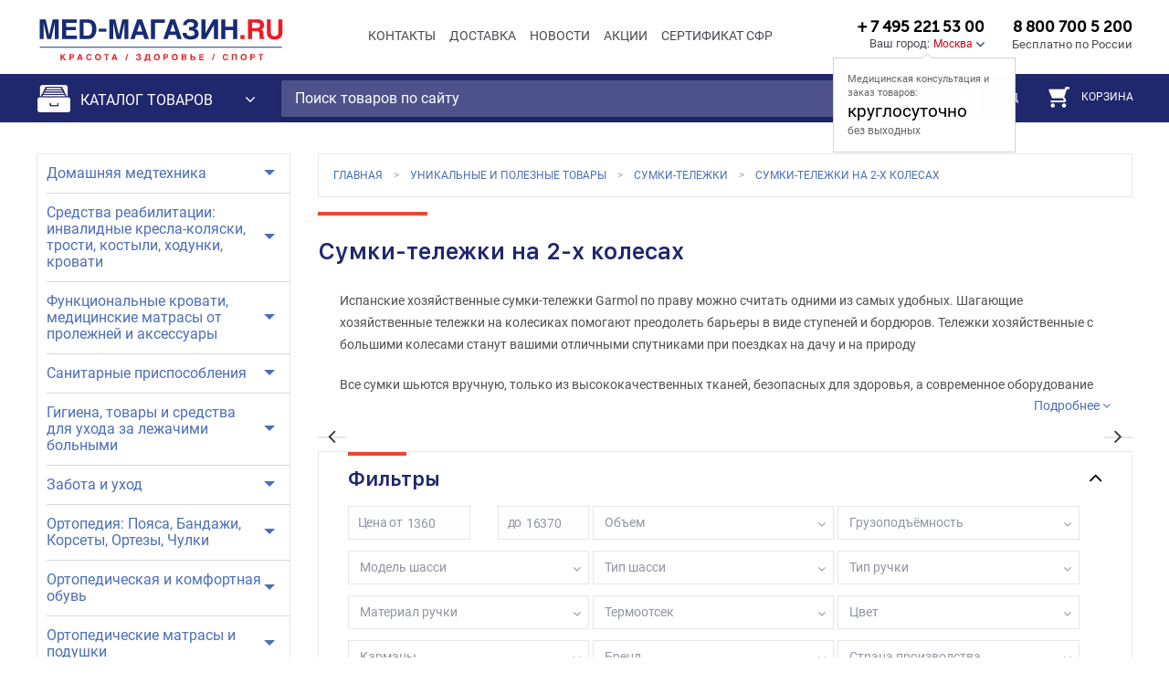

--- FILE ---
content_type: text/html; charset=utf-8
request_url: https://www.med-magazin.ru/shop/290/
body_size: 68754
content:
<!doctype html>
<html lang="ru">
  <head>
   <meta name="VERIFY_NAME-site-verification" content="fbc6b6eed6cb49aaca13626ccb5d1a15" />
    <meta charset="utf-8" />
    <meta http-equiv="x-ua-compatible" content="ie=edge">
        <meta name="viewport" content="user-scalable=0, initial-scale=1, maximum-scale=1, minimum-scale=1, width=device-width, height=device-height" />
    <meta name="HandheldFriendly" content="true" />
        <meta http-equiv="Content-Type" content="text/html; charset=utf-8" />
<meta name="robots" content="index, follow" />
<meta name="keywords" content="хозяйственные сумки-тележки на колесиках, хозяйственные сумки-тележки на колесах легкие Испания, сумки-коляски хозяйственные на колесах интернет-магазин недорого" />
<meta name="description" content="Сумки-тележки хозяйственные на колесах в Москве, хозяйственная сумка-тележка на колесах купить недорого, хозяйственные сумки-тележки Джимми Арго Италия, хозяйственная сумка-тележка на колесах Gimi Brava, ручные тележки двухколесные хозяйственные, тележки хозяйственные складные Москва" />
<script data-skip-moving="true">(function(w, d, n) {var cl = "bx-core";var ht = d.documentElement;var htc = ht ? ht.className : undefined;if (htc === undefined || htc.indexOf(cl) !== -1){return;}var ua = n.userAgent;if (/(iPad;)|(iPhone;)/i.test(ua)){cl += " bx-ios";}else if (/Windows/i.test(ua)){cl += ' bx-win';}else if (/Macintosh/i.test(ua)){cl += " bx-mac";}else if (/Linux/i.test(ua) && !/Android/i.test(ua)){cl += " bx-linux";}else if (/Android/i.test(ua)){cl += " bx-android";}cl += (/(ipad|iphone|android|mobile|touch)/i.test(ua) ? " bx-touch" : " bx-no-touch");cl += w.devicePixelRatio && w.devicePixelRatio >= 2? " bx-retina": " bx-no-retina";if (/AppleWebKit/.test(ua)){cl += " bx-chrome";}else if (/Opera/.test(ua)){cl += " bx-opera";}else if (/Firefox/.test(ua)){cl += " bx-firefox";}ht.className = htc ? htc + " " + cl : cl;})(window, document, navigator);</script>


<link href="/bitrix/js/ui/design-tokens/dist/ui.design-tokens.css?176706330126358" type="text/css"  rel="stylesheet" />
<link href="/bitrix/js/ui/fonts/opensans/ui.font.opensans.css?16715999162555" type="text/css"  rel="stylesheet" />
<link href="/bitrix/js/main/popup/dist/main.popup.bundle.css?176706456331694" type="text/css"  rel="stylesheet" />
<link href="/bitrix/js/main/core/css/core_panel.css?167470712574521" type="text/css"  rel="stylesheet" />
<link href="/bitrix/js/socialservices/css/ss.css?16715998835185" type="text/css"  rel="stylesheet" />
<link href="/bitrix/css/exabit.scrollup/default.min.css?15238778891031" type="text/css"  rel="stylesheet" />
<link href="/bitrix/css/exabit.scrollup/custom_s1.min.css?1523949194214" type="text/css"  rel="stylesheet" />
<link href="/bitrix/cache/css/s1/medmagazin_2017/page_66c0fb7c87c4abe629c2a8e4b1a1dbae/page_66c0fb7c87c4abe629c2a8e4b1a1dbae_v1.css?176860801965039" type="text/css"  rel="stylesheet" />
<link href="/bitrix/cache/css/s1/medmagazin_2017/template_290bf51dad04a58553f1d39069ad4728/template_290bf51dad04a58553f1d39069ad4728_v1.css?1768608019299787" type="text/css"  data-template-style="true" rel="stylesheet" />
<link href="/bitrix/panel/main/popup.css?167470712522696" type="text/css"  data-template-style="true"  rel="stylesheet" />
<link href="/bitrix/panel/main/admin-public.css?176706461667557" type="text/css"  data-template-style="true"  rel="stylesheet" />







<style>.edost_I2_L1 path { opacity: 0.1; stroke: var(--edost_color, #0087ff); stroke-width: 24; stroke-linecap: round; animation: edost_I2_L1 1.2s linear infinite; } @keyframes edost_I2_L1 { 0% { opacity: 1; } 100% { opacity: 0.1; } } :root { --edost_color: #27b; --edost_color_light: #64a0cf;--edost_color_map: #27b; --edost_color_map_light: #64a0cf; }</style>
<style> .metro-choose .elshanka::before,
		 .list-item.elshanka::before{
			background-color: #ff0000 !important;
		}
		 .metro-choose .tyuz::before,
		 .list-item.tyuz::before{
			background-color: #ff0000 !important;
		}
		 .metro-choose .profsoyuznaya::before,
		 .list-item.profsoyuznaya::before{
			background-color: #ff0000 !important;
		}
		 .metro-choose .ploshchadchekistov::before,
		 .list-item.ploshchadchekistov::before{
			background-color: #ff0000 !important;
		}
		 .metro-choose .pionerskaya::before,
		 .list-item.pionerskaya::before{
			background-color: #ff0000 !important;
		}
		 .metro-choose .komsomolskaya::before,
		 .list-item.komsomolskaya::before{
			background-color: #ff0000 !important;
		}
		 .metro-choose .ploshchadlenina::before,
		 .list-item.ploshchadlenina::before{
			background-color: #ff0000 !important;
		}
		 .metro-choose .evropasitimoll::before,
		 .list-item.evropasitimoll::before{
			background-color: #ff0000 !important;
		}
		 .metro-choose .tspkio::before,
		 .list-item.tspkio::before{
			background-color: #ff0000 !important;
		}
		 .metro-choose .tsentralnyystadion::before,
		 .list-item.tsentralnyystadion::before{
			background-color: #ff0000 !important;
		}
		 .metro-choose .mamaevkurgan::before,
		 .list-item.mamaevkurgan::before{
			background-color: #ff0000 !important;
		}
		 .metro-choose .dvoretssporta::before,
		 .list-item.dvoretssporta::before{
			background-color: #ff0000 !important;
		}
		 .metro-choose .stantsiyaploshchadvozrozhdeniya::before,
		 .list-item.stantsiyaploshchadvozrozhdeniya::before{
			background-color: #ff0000 !important;
		}
		 .metro-choose .39yagvardeyskaya::before,
		 .list-item.39yagvardeyskaya::before{
			background-color: #ff0000 !important;
		}
		 .metro-choose .krasnooktyabrskaya::before,
		 .list-item.krasnooktyabrskaya::before{
			background-color: #ff0000 !important;
		}
		 .metro-choose .stadionmonolit::before,
		 .list-item.stadionmonolit::before{
			background-color: #ff0000 !important;
		}
		 .metro-choose .gimnaziya14::before,
		 .list-item.gimnaziya14::before{
			background-color: #ff0000 !important;
		}
		 .metro-choose .barrikady::before,
		 .list-item.barrikady::before{
			background-color: #ff0000 !important;
		}
		 .metro-choose .bolnitsailicha::before,
		 .list-item.bolnitsailicha::before{
			background-color: #ff0000 !important;
		}
		 .metro-choose .vodootstoy::before,
		 .list-item.vodootstoy::before{
			background-color: #ff0000 !important;
		}
		 .metro-choose .khlebozavod::before,
		 .list-item.khlebozavod::before{
			background-color: #ff0000 !important;
		}
		 .metro-choose .traktornyyzavodvgtz::before,
		 .list-item.traktornyyzavodvgtz::before{
			background-color: #ff0000 !important;
		}
		 .metro-choose .::before,
		 .list-item.::before{
			background-color: #ff0000 !important;
		}
		 .metro-choose .::before,
		 .list-item.::before{
			background-color: #ff0000 !important;
		}
		 .metro-choose .prospektkosmonavtov::before,
		 .list-item.prospektkosmonavtov::before{
			background-color: #007f00 !important;
		}
		 .metro-choose .uralmash::before,
		 .list-item.uralmash::before{
			background-color: #007f00 !important;
		}
		 .metro-choose .mashinostroiteley::before,
		 .list-item.mashinostroiteley::before{
			background-color: #007f00 !important;
		}
		 .metro-choose .uralskaya::before,
		 .list-item.uralskaya::before{
			background-color: #007f00 !important;
		}
		 .metro-choose .dinamo::before,
		 .list-item.dinamo::before{
			background-color: #007f00 !important;
		}
		 .metro-choose .ploshchad1905goda::before,
		 .list-item.ploshchad1905goda::before{
			background-color: #007f00 !important;
		}
		 .metro-choose .geologicheskaya::before,
		 .list-item.geologicheskaya::before{
			background-color: #007f00 !important;
		}
		 .metro-choose .bazhovskaya::before,
		 .list-item.bazhovskaya::before{
			background-color: #007f00 !important;
		}
		 .metro-choose .chkalovskaya::before,
		 .list-item.chkalovskaya::before{
			background-color: #007f00 !important;
		}
		 .metro-choose .botanicheskaya::before,
		 .list-item.botanicheskaya::before{
			background-color: #007f00 !important;
		}
		 .metro-choose .uktusskiegory::before,
		 .list-item.uktusskiegory::before{
			background-color: #007f00 !important;
		}
		 .metro-choose .::before,
		 .list-item.::before{
			background-color: #007f00 !important;
		}
		 .metro-choose .aviastroitelnaya::before,
		 .list-item.aviastroitelnaya::before{
			background-color: #ff0000 !important;
		}
		 .metro-choose .severnyyvokzal::before,
		 .list-item.severnyyvokzal::before{
			background-color: #ff0000 !important;
		}
		 .metro-choose .yashlek::before,
		 .list-item.yashlek::before{
			background-color: #ff0000 !important;
		}
		 .metro-choose .kozyasloboda::before,
		 .list-item.kozyasloboda::before{
			background-color: #ff0000 !important;
		}
		 .metro-choose .kremlyevskaya::before,
		 .list-item.kremlyevskaya::before{
			background-color: #ff0000 !important;
		}
		 .metro-choose .ploshchadtukaya::before,
		 .list-item.ploshchadtukaya::before{
			background-color: #ff0000 !important;
		}
		 .metro-choose .sukonnayasloboda::before,
		 .list-item.sukonnayasloboda::before{
			background-color: #ff0000 !important;
		}
		 .metro-choose .ametevo::before,
		 .list-item.ametevo::before{
			background-color: #ff0000 !important;
		}
		 .metro-choose .gorki::before,
		 .list-item.gorki::before{
			background-color: #ff0000 !important;
		}
		 .metro-choose .prospektpobedy::before,
		 .list-item.prospektpobedy::before{
			background-color: #ff0000 !important;
		}
		 .metro-choose .dubravnaya::before,
		 .list-item.dubravnaya::before{
			background-color: #ff0000 !important;
		}
		 .metro-choose .::before,
		 .list-item.::before{
			background-color: #ff0000 !important;
		}
		 .metro-choose .arbatskaya::before,
		 .list-item.arbatskaya::before{
			background-color: #003f7f !important;
		}
		 .metro-choose .baumanskaya::before,
		 .list-item.baumanskaya::before{
			background-color: #003f7f !important;
		}
		 .metro-choose .volokolamskaya::before,
		 .list-item.volokolamskaya::before{
			background-color: #003f7f !important;
		}
		 .metro-choose .izmaylovskaya::before,
		 .list-item.izmaylovskaya::before{
			background-color: #003f7f !important;
		}
		 .metro-choose .kievskaya::before,
		 .list-item.kievskaya::before{
			background-color: #003f7f !important;
		}
		 .metro-choose .krylatskoe::before,
		 .list-item.krylatskoe::before{
			background-color: #003f7f !important;
		}
		 .metro-choose .kuntsevskaya::before,
		 .list-item.kuntsevskaya::before{
			background-color: #003f7f !important;
		}
		 .metro-choose .kurskaya::before,
		 .list-item.kurskaya::before{
			background-color: #003f7f !important;
		}
		 .metro-choose .mitino::before,
		 .list-item.mitino::before{
			background-color: #003f7f !important;
		}
		 .metro-choose .molodezhnaya::before,
		 .list-item.molodezhnaya::before{
			background-color: #003f7f !important;
		}
		 .metro-choose .myakinino::before,
		 .list-item.myakinino::before{
			background-color: #003f7f !important;
		}
		 .metro-choose .parkpobedy::before,
		 .list-item.parkpobedy::before{
			background-color: #003f7f !important;
		}
		 .metro-choose .partizanskaya::before,
		 .list-item.partizanskaya::before{
			background-color: #003f7f !important;
		}
		 .metro-choose .pervomayskaya::before,
		 .list-item.pervomayskaya::before{
			background-color: #003f7f !important;
		}
		 .metro-choose .ploshchadrevolyutsii::before,
		 .list-item.ploshchadrevolyutsii::before{
			background-color: #003f7f !important;
		}
		 .metro-choose .pyatnitskoeshosse::before,
		 .list-item.pyatnitskoeshosse::before{
			background-color: #003f7f !important;
		}
		 .metro-choose .semenovskaya::before,
		 .list-item.semenovskaya::before{
			background-color: #003f7f !important;
		}
		 .metro-choose .slavyanskiybulvar::before,
		 .list-item.slavyanskiybulvar::before{
			background-color: #003f7f !important;
		}
		 .metro-choose .smolenskaya::before,
		 .list-item.smolenskaya::before{
			background-color: #003f7f !important;
		}
		 .metro-choose .strogino::before,
		 .list-item.strogino::before{
			background-color: #003f7f !important;
		}
		 .metro-choose .shchelkovskaya::before,
		 .list-item.shchelkovskaya::before{
			background-color: #003f7f !important;
		}
		 .metro-choose .elektrozavodskaya::before,
		 .list-item.elektrozavodskaya::before{
			background-color: #003f7f !important;
		}
		 .metro-choose .::before,
		 .list-item.::before{
			background-color: #003f7f !important;
		}
		 .metro-choose .parkkultury::before,
		 .list-item.parkkultury::before{
			background-color: #664e21 !important;
		}
		 .metro-choose .oktyabrskaya::before,
		 .list-item.oktyabrskaya::before{
			background-color: #664e21 !important;
		}
		 .metro-choose .dobryninskaya::before,
		 .list-item.dobryninskaya::before{
			background-color: #664e21 !important;
		}
		 .metro-choose .paveletskaya::before,
		 .list-item.paveletskaya::before{
			background-color: #664e21 !important;
		}
		 .metro-choose .taganskaya::before,
		 .list-item.taganskaya::before{
			background-color: #664e21 !important;
		}
		 .metro-choose .kurskaya::before,
		 .list-item.kurskaya::before{
			background-color: #664e21 !important;
		}
		 .metro-choose .komsomolskaya::before,
		 .list-item.komsomolskaya::before{
			background-color: #664e21 !important;
		}
		 .metro-choose .prospektmira::before,
		 .list-item.prospektmira::before{
			background-color: #664e21 !important;
		}
		 .metro-choose .novoslobodskaya::before,
		 .list-item.novoslobodskaya::before{
			background-color: #664e21 !important;
		}
		 .metro-choose .belorusskaya::before,
		 .list-item.belorusskaya::before{
			background-color: #664e21 !important;
		}
		 .metro-choose .krasnopresnenskaya::before,
		 .list-item.krasnopresnenskaya::before{
			background-color: #664e21 !important;
		}
		 .metro-choose .kievskaya::before,
		 .list-item.kievskaya::before{
			background-color: #664e21 !important;
		}
		 .metro-choose .aviamotornaya::before,
		 .list-item.aviamotornaya::before{
			background-color: #ffff56 !important;
		}
		 .metro-choose .lomonosovskiyprospekt::before,
		 .list-item.lomonosovskiyprospekt::before{
			background-color: #ffff56 !important;
		}
		 .metro-choose .marksistskaya::before,
		 .list-item.marksistskaya::before{
			background-color: #ffff56 !important;
		}
		 .metro-choose .minskaya::before,
		 .list-item.minskaya::before{
			background-color: #ffff56 !important;
		}
		 .metro-choose .novogireevo::before,
		 .list-item.novogireevo::before{
			background-color: #ffff56 !important;
		}
		 .metro-choose .novokosino::before,
		 .list-item.novokosino::before{
			background-color: #ffff56 !important;
		}
		 .metro-choose .parkpobedy::before,
		 .list-item.parkpobedy::before{
			background-color: #ffff56 !important;
		}
		 .metro-choose .perovo::before,
		 .list-item.perovo::before{
			background-color: #ffff56 !important;
		}
		 .metro-choose .petrovskiypark::before,
		 .list-item.petrovskiypark::before{
			background-color: #ffff56 !important;
		}
		 .metro-choose .ploshchadilicha::before,
		 .list-item.ploshchadilicha::before{
			background-color: #ffff56 !important;
		}
		 .metro-choose .ramenki::before,
		 .list-item.ramenki::before{
			background-color: #ffff56 !important;
		}
		 .metro-choose .tretyakovskaya::before,
		 .list-item.tretyakovskaya::before{
			background-color: #ffff56 !important;
		}
		 .metro-choose .khoroshyevskaya::before,
		 .list-item.khoroshyevskaya::before{
			background-color: #ffff56 !important;
		}
		 .metro-choose .tsska::before,
		 .list-item.tsska::before{
			background-color: #ffff56 !important;
		}
		 .metro-choose .shelepikha::before,
		 .list-item.shelepikha::before{
			background-color: #ffff56 !important;
		}
		 .metro-choose .shosseentuziastov::before,
		 .list-item.shosseentuziastov::before{
			background-color: #ffff56 !important;
		}
		 .metro-choose .::before,
		 .list-item.::before{
			background-color: #ffff56 !important;
		}
		 .metro-choose .almaatinskaya::before,
		 .list-item.almaatinskaya::before{
			background-color: #007f3f !important;
		}
		 .metro-choose .aeroport::before,
		 .list-item.aeroport::before{
			background-color: #007f3f !important;
		}
		 .metro-choose .belorusskaya::before,
		 .list-item.belorusskaya::before{
			background-color: #007f3f !important;
		}
		 .metro-choose .vodnyystadion::before,
		 .list-item.vodnyystadion::before{
			background-color: #007f3f !important;
		}
		 .metro-choose .voykovskaya::before,
		 .list-item.voykovskaya::before{
			background-color: #007f3f !important;
		}
		 .metro-choose .dinamo::before,
		 .list-item.dinamo::before{
			background-color: #007f3f !important;
		}
		 .metro-choose .domodedovskaya::before,
		 .list-item.domodedovskaya::before{
			background-color: #007f3f !important;
		}
		 .metro-choose .kantemirovskaya::before,
		 .list-item.kantemirovskaya::before{
			background-color: #007f3f !important;
		}
		 .metro-choose .kashirskaya::before,
		 .list-item.kashirskaya::before{
			background-color: #007f3f !important;
		}
		 .metro-choose .kolomenskaya::before,
		 .list-item.kolomenskaya::before{
			background-color: #007f3f !important;
		}
		 .metro-choose .krasnogvardeyskaya::before,
		 .list-item.krasnogvardeyskaya::before{
			background-color: #007f3f !important;
		}
		 .metro-choose .mayakovskaya::before,
		 .list-item.mayakovskaya::before{
			background-color: #007f3f !important;
		}
		 .metro-choose .novokuznetskaya::before,
		 .list-item.novokuznetskaya::before{
			background-color: #007f3f !important;
		}
		 .metro-choose .orekhovo::before,
		 .list-item.orekhovo::before{
			background-color: #007f3f !important;
		}
		 .metro-choose .paveletskaya::before,
		 .list-item.paveletskaya::before{
			background-color: #007f3f !important;
		}
		 .metro-choose .rechnoyvokzal::before,
		 .list-item.rechnoyvokzal::before{
			background-color: #007f3f !important;
		}
		 .metro-choose .sokol::before,
		 .list-item.sokol::before{
			background-color: #007f3f !important;
		}
		 .metro-choose .tverskaya::before,
		 .list-item.tverskaya::before{
			background-color: #007f3f !important;
		}
		 .metro-choose .teatralnaya::before,
		 .list-item.teatralnaya::before{
			background-color: #007f3f !important;
		}
		 .metro-choose .tekhnopark::before,
		 .list-item.tekhnopark::before{
			background-color: #007f3f !important;
		}
		 .metro-choose .khovrino::before,
		 .list-item.khovrino::before{
			background-color: #007f3f !important;
		}
		 .metro-choose .tsaritsyno::before,
		 .list-item.tsaritsyno::before{
			background-color: #007f3f !important;
		}
		 .metro-choose .avtozavodskaya::before,
		 .list-item.avtozavodskaya::before{
			background-color: #007f3f !important;
		}
		 .metro-choose .::before,
		 .list-item.::before{
			background-color: #007f3f !important;
		}
		 .metro-choose .akademicheskaya::before,
		 .list-item.akademicheskaya::before{
			background-color: #ff7f00 !important;
		}
		 .metro-choose .alekseevskaya::before,
		 .list-item.alekseevskaya::before{
			background-color: #ff7f00 !important;
		}
		 .metro-choose .babushkinskaya::before,
		 .list-item.babushkinskaya::before{
			background-color: #ff7f00 !important;
		}
		 .metro-choose .belyaevo::before,
		 .list-item.belyaevo::before{
			background-color: #ff7f00 !important;
		}
		 .metro-choose .botanicheskiysad::before,
		 .list-item.botanicheskiysad::before{
			background-color: #ff7f00 !important;
		}
		 .metro-choose .vdnkh::before,
		 .list-item.vdnkh::before{
			background-color: #ff7f00 !important;
		}
		 .metro-choose .kaluzhskaya::before,
		 .list-item.kaluzhskaya::before{
			background-color: #ff7f00 !important;
		}
		 .metro-choose .kitaygorod::before,
		 .list-item.kitaygorod::before{
			background-color: #ff7f00 !important;
		}
		 .metro-choose .konkovo::before,
		 .list-item.konkovo::before{
			background-color: #ff7f00 !important;
		}
		 .metro-choose .leninskiyprospekt::before,
		 .list-item.leninskiyprospekt::before{
			background-color: #ff7f00 !important;
		}
		 .metro-choose .medvedkovo::before,
		 .list-item.medvedkovo::before{
			background-color: #ff7f00 !important;
		}
		 .metro-choose .novoyasenevskaya::before,
		 .list-item.novoyasenevskaya::before{
			background-color: #ff7f00 !important;
		}
		 .metro-choose .novyecheryemushki::before,
		 .list-item.novyecheryemushki::before{
			background-color: #ff7f00 !important;
		}
		 .metro-choose .oktyabrskaya::before,
		 .list-item.oktyabrskaya::before{
			background-color: #ff7f00 !important;
		}
		 .metro-choose .prospektmira::before,
		 .list-item.prospektmira::before{
			background-color: #ff7f00 !important;
		}
		 .metro-choose .profsoyuznaya::before,
		 .list-item.profsoyuznaya::before{
			background-color: #ff7f00 !important;
		}
		 .metro-choose .rizhskaya::before,
		 .list-item.rizhskaya::before{
			background-color: #ff7f00 !important;
		}
		 .metro-choose .sviblovo::before,
		 .list-item.sviblovo::before{
			background-color: #ff7f00 !important;
		}
		 .metro-choose .sukharevskaya::before,
		 .list-item.sukharevskaya::before{
			background-color: #ff7f00 !important;
		}
		 .metro-choose .teplyystan::before,
		 .list-item.teplyystan::before{
			background-color: #ff7f00 !important;
		}
		 .metro-choose .tretyakovskaya::before,
		 .list-item.tretyakovskaya::before{
			background-color: #ff7f00 !important;
		}
		 .metro-choose .turgenevskaya::before,
		 .list-item.turgenevskaya::before{
			background-color: #ff7f00 !important;
		}
		 .metro-choose .shabolovskaya::before,
		 .list-item.shabolovskaya::before{
			background-color: #ff7f00 !important;
		}
		 .metro-choose .yasenevo::before,
		 .list-item.yasenevo::before{
			background-color: #ff7f00 !important;
		}
		 .metro-choose .::before,
		 .list-item.::before{
			background-color: #ff7f00 !important;
		}
		 .metro-choose .::before,
		 .list-item.::before{
			background-color: #ff7f00 !important;
		}
		 .metro-choose .aleksandrovskiysad::before,
		 .list-item.aleksandrovskiysad::before{
			background-color: #007fff !important;
		}
		 .metro-choose .arbatskaya::before,
		 .list-item.arbatskaya::before{
			background-color: #007fff !important;
		}
		 .metro-choose .bagrationovskaya::before,
		 .list-item.bagrationovskaya::before{
			background-color: #007fff !important;
		}
		 .metro-choose .vystavochnaya::before,
		 .list-item.vystavochnaya::before{
			background-color: #007fff !important;
		}
		 .metro-choose .kievskaya::before,
		 .list-item.kievskaya::before{
			background-color: #007fff !important;
		}
		 .metro-choose .kuntsevskaya::before,
		 .list-item.kuntsevskaya::before{
			background-color: #007fff !important;
		}
		 .metro-choose .kutuzovskaya::before,
		 .list-item.kutuzovskaya::before{
			background-color: #007fff !important;
		}
		 .metro-choose .mezhdunarodnaya::before,
		 .list-item.mezhdunarodnaya::before{
			background-color: #007fff !important;
		}
		 .metro-choose .pionerskaya::before,
		 .list-item.pionerskaya::before{
			background-color: #007fff !important;
		}
		 .metro-choose .smolenskaya::before,
		 .list-item.smolenskaya::before{
			background-color: #007fff !important;
		}
		 .metro-choose .studencheskaya::before,
		 .list-item.studencheskaya::before{
			background-color: #007fff !important;
		}
		 .metro-choose .filevskiypark::before,
		 .list-item.filevskiypark::before{
			background-color: #007fff !important;
		}
		 .metro-choose .fili::before,
		 .list-item.fili::before{
			background-color: #007fff !important;
		}
		 .metro-choose .::before,
		 .list-item.::before{
			background-color: #007fff !important;
		}
		 .metro-choose .altufevo::before,
		 .list-item.altufevo::before{
			background-color: #999999 !important;
		}
		 .metro-choose .annino::before,
		 .list-item.annino::before{
			background-color: #999999 !important;
		}
		 .metro-choose .bibirevo::before,
		 .list-item.bibirevo::before{
			background-color: #999999 !important;
		}
		 .metro-choose .borovitskaya::before,
		 .list-item.borovitskaya::before{
			background-color: #999999 !important;
		}
		 .metro-choose .bulvardmitriyadonskogo::before,
		 .list-item.bulvardmitriyadonskogo::before{
			background-color: #999999 !important;
		}
		 .metro-choose .vladykino::before,
		 .list-item.vladykino::before{
			background-color: #999999 !important;
		}
		 .metro-choose .dmitrovskaya::before,
		 .list-item.dmitrovskaya::before{
			background-color: #999999 !important;
		}
		 .metro-choose .mendeleevskaya::before,
		 .list-item.mendeleevskaya::before{
			background-color: #999999 !important;
		}
		 .metro-choose .nagatinskaya::before,
		 .list-item.nagatinskaya::before{
			background-color: #999999 !important;
		}
		 .metro-choose .nagornaya::before,
		 .list-item.nagornaya::before{
			background-color: #999999 !important;
		}
		 .metro-choose .nakhimovskiyprospekt::before,
		 .list-item.nakhimovskiyprospekt::before{
			background-color: #999999 !important;
		}
		 .metro-choose .otradnoe::before,
		 .list-item.otradnoe::before{
			background-color: #999999 !important;
		}
		 .metro-choose .petrovskorazumovskaya::before,
		 .list-item.petrovskorazumovskaya::before{
			background-color: #999999 !important;
		}
		 .metro-choose .polyanka::before,
		 .list-item.polyanka::before{
			background-color: #999999 !important;
		}
		 .metro-choose .prazhskaya::before,
		 .list-item.prazhskaya::before{
			background-color: #999999 !important;
		}
		 .metro-choose .savelovskaya::before,
		 .list-item.savelovskaya::before{
			background-color: #999999 !important;
		}
		 .metro-choose .sevastopolskaya::before,
		 .list-item.sevastopolskaya::before{
			background-color: #999999 !important;
		}
		 .metro-choose .serpukhovskaya::before,
		 .list-item.serpukhovskaya::before{
			background-color: #999999 !important;
		}
		 .metro-choose .timiryazevskaya::before,
		 .list-item.timiryazevskaya::before{
			background-color: #999999 !important;
		}
		 .metro-choose .tulskaya::before,
		 .list-item.tulskaya::before{
			background-color: #999999 !important;
		}
		 .metro-choose .ulitsaakademikayangelya::before,
		 .list-item.ulitsaakademikayangelya::before{
			background-color: #999999 !important;
		}
		 .metro-choose .tsvetnoybulvar::before,
		 .list-item.tsvetnoybulvar::before{
			background-color: #999999 !important;
		}
		 .metro-choose .chertanovskaya::before,
		 .list-item.chertanovskaya::before{
			background-color: #999999 !important;
		}
		 .metro-choose .chekhovskaya::before,
		 .list-item.chekhovskaya::before{
			background-color: #999999 !important;
		}
		 .metro-choose .yuzhnaya::before,
		 .list-item.yuzhnaya::before{
			background-color: #999999 !important;
		}
		 .metro-choose .::before,
		 .list-item.::before{
			background-color: #999999 !important;
		}
		 .metro-choose .barrikadnaya::before,
		 .list-item.barrikadnaya::before{
			background-color: #7f007f !important;
		}
		 .metro-choose .begovaya::before,
		 .list-item.begovaya::before{
			background-color: #7f007f !important;
		}
		 .metro-choose .volgogradskiyprospekt::before,
		 .list-item.volgogradskiyprospekt::before{
			background-color: #7f007f !important;
		}
		 .metro-choose .vykhino::before,
		 .list-item.vykhino::before{
			background-color: #7f007f !important;
		}
		 .metro-choose .zhulebino::before,
		 .list-item.zhulebino::before{
			background-color: #7f007f !important;
		}
		 .metro-choose .kitaygorod::before,
		 .list-item.kitaygorod::before{
			background-color: #7f007f !important;
		}
		 .metro-choose .kotelniki::before,
		 .list-item.kotelniki::before{
			background-color: #7f007f !important;
		}
		 .metro-choose .kuznetskiymost::before,
		 .list-item.kuznetskiymost::before{
			background-color: #7f007f !important;
		}
		 .metro-choose .kuzminki::before,
		 .list-item.kuzminki::before{
			background-color: #7f007f !important;
		}
		 .metro-choose .lermontovskiyprospekt::before,
		 .list-item.lermontovskiyprospekt::before{
			background-color: #7f007f !important;
		}
		 .metro-choose .oktyabrskoepole::before,
		 .list-item.oktyabrskoepole::before{
			background-color: #7f007f !important;
		}
		 .metro-choose .planernaya::before,
		 .list-item.planernaya::before{
			background-color: #7f007f !important;
		}
		 .metro-choose .polezhaevskaya::before,
		 .list-item.polezhaevskaya::before{
			background-color: #7f007f !important;
		}
		 .metro-choose .proletarskaya::before,
		 .list-item.proletarskaya::before{
			background-color: #7f007f !important;
		}
		 .metro-choose .pushkinskaya::before,
		 .list-item.pushkinskaya::before{
			background-color: #7f007f !important;
		}
		 .metro-choose .ryazanskiyprospekt::before,
		 .list-item.ryazanskiyprospekt::before{
			background-color: #7f007f !important;
		}
		 .metro-choose .spartak::before,
		 .list-item.spartak::before{
			background-color: #7f007f !important;
		}
		 .metro-choose .skhodnenskaya::before,
		 .list-item.skhodnenskaya::before{
			background-color: #7f007f !important;
		}
		 .metro-choose .taganskaya::before,
		 .list-item.taganskaya::before{
			background-color: #7f007f !important;
		}
		 .metro-choose .tekstilshchiki::before,
		 .list-item.tekstilshchiki::before{
			background-color: #7f007f !important;
		}
		 .metro-choose .tushinskaya::before,
		 .list-item.tushinskaya::before{
			background-color: #7f007f !important;
		}
		 .metro-choose .ulitsa1905goda::before,
		 .list-item.ulitsa1905goda::before{
			background-color: #7f007f !important;
		}
		 .metro-choose .shchukinskaya::before,
		 .list-item.shchukinskaya::before{
			background-color: #7f007f !important;
		}
		 .metro-choose .::before,
		 .list-item.::before{
			background-color: #7f007f !important;
		}
		 .metro-choose .bibliotekaimenilenina::before,
		 .list-item.bibliotekaimenilenina::before{
			background-color: #ff0000 !important;
		}
		 .metro-choose .bulvarrokossovskogo::before,
		 .list-item.bulvarrokossovskogo::before{
			background-color: #ff0000 !important;
		}
		 .metro-choose .vorobevygory::before,
		 .list-item.vorobevygory::before{
			background-color: #ff0000 !important;
		}
		 .metro-choose .komsomolskaya::before,
		 .list-item.komsomolskaya::before{
			background-color: #ff0000 !important;
		}
		 .metro-choose .krasnoselskaya::before,
		 .list-item.krasnoselskaya::before{
			background-color: #ff0000 !important;
		}
		 .metro-choose .krasnyevorota::before,
		 .list-item.krasnyevorota::before{
			background-color: #ff0000 !important;
		}
		 .metro-choose .kropotkinskaya::before,
		 .list-item.kropotkinskaya::before{
			background-color: #ff0000 !important;
		}
		 .metro-choose .lubyanka::before,
		 .list-item.lubyanka::before{
			background-color: #ff0000 !important;
		}
		 .metro-choose .okhotnyyryad::before,
		 .list-item.okhotnyyryad::before{
			background-color: #ff0000 !important;
		}
		 .metro-choose .parkkultury::before,
		 .list-item.parkkultury::before{
			background-color: #ff0000 !important;
		}
		 .metro-choose .preobrazhenskayaploshchad::before,
		 .list-item.preobrazhenskayaploshchad::before{
			background-color: #ff0000 !important;
		}
		 .metro-choose .prospektvernadskogo::before,
		 .list-item.prospektvernadskogo::before{
			background-color: #ff0000 !important;
		}
		 .metro-choose .rumyantsevo::before,
		 .list-item.rumyantsevo::before{
			background-color: #ff0000 !important;
		}
		 .metro-choose .salarevo::before,
		 .list-item.salarevo::before{
			background-color: #ff0000 !important;
		}
		 .metro-choose .sokolniki::before,
		 .list-item.sokolniki::before{
			background-color: #ff0000 !important;
		}
		 .metro-choose .sportivnaya::before,
		 .list-item.sportivnaya::before{
			background-color: #ff0000 !important;
		}
		 .metro-choose .troparyevo::before,
		 .list-item.troparyevo::before{
			background-color: #ff0000 !important;
		}
		 .metro-choose .universitet::before,
		 .list-item.universitet::before{
			background-color: #ff0000 !important;
		}
		 .metro-choose .frunzenskaya::before,
		 .list-item.frunzenskaya::before{
			background-color: #ff0000 !important;
		}
		 .metro-choose .cherkizovskaya::before,
		 .list-item.cherkizovskaya::before{
			background-color: #ff0000 !important;
		}
		 .metro-choose .chistyeprudy::before,
		 .list-item.chistyeprudy::before{
			background-color: #ff0000 !important;
		}
		 .metro-choose .yugozapadnaya::before,
		 .list-item.yugozapadnaya::before{
			background-color: #ff0000 !important;
		}
		 .metro-choose .::before,
		 .list-item.::before{
			background-color: #ff0000 !important;
		}
		 .metro-choose .::before,
		 .list-item.::before{
			background-color: #ff0000 !important;
		}
		 .metro-choose .borisovo::before,
		 .list-item.borisovo::before{
			background-color: #aaff56 !important;
		}
		 .metro-choose .bratislavskaya::before,
		 .list-item.bratislavskaya::before{
			background-color: #aaff56 !important;
		}
		 .metro-choose .butyrskaya::before,
		 .list-item.butyrskaya::before{
			background-color: #aaff56 !important;
		}
		 .metro-choose .verkhnielikhobory::before,
		 .list-item.verkhnielikhobory::before{
			background-color: #aaff56 !important;
		}
		 .metro-choose .volzhskaya::before,
		 .list-item.volzhskaya::before{
			background-color: #aaff56 !important;
		}
		 .metro-choose .dostoevskaya::before,
		 .list-item.dostoevskaya::before{
			background-color: #aaff56 !important;
		}
		 .metro-choose .dubrovka::before,
		 .list-item.dubrovka::before{
			background-color: #aaff56 !important;
		}
		 .metro-choose .zyablikovo::before,
		 .list-item.zyablikovo::before{
			background-color: #aaff56 !important;
		}
		 .metro-choose .kozhukhovskaya::before,
		 .list-item.kozhukhovskaya::before{
			background-color: #aaff56 !important;
		}
		 .metro-choose .krestyanskayazastava::before,
		 .list-item.krestyanskayazastava::before{
			background-color: #aaff56 !important;
		}
		 .metro-choose .lyublino::before,
		 .list-item.lyublino::before{
			background-color: #aaff56 !important;
		}
		 .metro-choose .marinaroshcha::before,
		 .list-item.marinaroshcha::before{
			background-color: #aaff56 !important;
		}
		 .metro-choose .marino::before,
		 .list-item.marino::before{
			background-color: #aaff56 !important;
		}
		 .metro-choose .okruzhnaya::before,
		 .list-item.okruzhnaya::before{
			background-color: #aaff56 !important;
		}
		 .metro-choose .petrovskorazumovskaya::before,
		 .list-item.petrovskorazumovskaya::before{
			background-color: #aaff56 !important;
		}
		 .metro-choose .pechatniki::before,
		 .list-item.pechatniki::before{
			background-color: #aaff56 !important;
		}
		 .metro-choose .rimskaya::before,
		 .list-item.rimskaya::before{
			background-color: #aaff56 !important;
		}
		 .metro-choose .seligerskaya::before,
		 .list-item.seligerskaya::before{
			background-color: #aaff56 !important;
		}
		 .metro-choose .sretenskiybulvar::before,
		 .list-item.sretenskiybulvar::before{
			background-color: #aaff56 !important;
		}
		 .metro-choose .trubnaya::before,
		 .list-item.trubnaya::before{
			background-color: #aaff56 !important;
		}
		 .metro-choose .fonvizinskaya::before,
		 .list-item.fonvizinskaya::before{
			background-color: #aaff56 !important;
		}
		 .metro-choose .chkalovskaya::before,
		 .list-item.chkalovskaya::before{
			background-color: #aaff56 !important;
		}
		 .metro-choose .shipilovskaya::before,
		 .list-item.shipilovskaya::before{
			background-color: #aaff56 !important;
		}
		 .metro-choose .::before,
		 .list-item.::before{
			background-color: #aaff56 !important;
		}
		 .metro-choose .bittsevskiypark::before,
		 .list-item.bittsevskiypark::before{
			background-color: #aaffff !important;
		}
		 .metro-choose .bulvaradmiralaushakova::before,
		 .list-item.bulvaradmiralaushakova::before{
			background-color: #aaffff !important;
		}
		 .metro-choose .buninskayaalleya::before,
		 .list-item.buninskayaalleya::before{
			background-color: #aaffff !important;
		}
		 .metro-choose .lesoparkovaya::before,
		 .list-item.lesoparkovaya::before{
			background-color: #aaffff !important;
		}
		 .metro-choose .ulitsagorchakova::before,
		 .list-item.ulitsagorchakova::before{
			background-color: #aaffff !important;
		}
		 .metro-choose .ulitsaskobelevskaya::before,
		 .list-item.ulitsaskobelevskaya::before{
			background-color: #aaffff !important;
		}
		 .metro-choose .ulitsastarokachalovskaya::before,
		 .list-item.ulitsastarokachalovskaya::before{
			background-color: #aaffff !important;
		}
		 .metro-choose .::before,
		 .list-item.::before{
			background-color: #aaffff !important;
		}
		 .metro-choose .::before,
		 .list-item.::before{
			background-color: #aaffff !important;
		}
		 .metro-choose .kashirskaya::before,
		 .list-item.kashirskaya::before{
			background-color: #007f7f !important;
		}
		 .metro-choose .varshavskaya::before,
		 .list-item.varshavskaya::before{
			background-color: #007f7f !important;
		}
		 .metro-choose .kakhovskaya::before,
		 .list-item.kakhovskaya::before{
			background-color: #007f7f !important;
		}
		 .metro-choose .::before,
		 .list-item.::before{
			background-color: #007f7f !important;
		}
		 .metro-choose .avtozavodskaya::before,
		 .list-item.avtozavodskaya::before{
			background-color: #ea93b5 !important;
		}
		 .metro-choose .andronovka::before,
		 .list-item.andronovka::before{
			background-color: #ea93b5 !important;
		}
		 .metro-choose .baltiyskaya::before,
		 .list-item.baltiyskaya::before{
			background-color: #ea93b5 !important;
		}
		 .metro-choose .belokamennaya::before,
		 .list-item.belokamennaya::before{
			background-color: #ea93b5 !important;
		}
		 .metro-choose .botanicheskiysad::before,
		 .list-item.botanicheskiysad::before{
			background-color: #ea93b5 !important;
		}
		 .metro-choose .bulvarrokossovskogo::before,
		 .list-item.bulvarrokossovskogo::before{
			background-color: #ea93b5 !important;
		}
		 .metro-choose .verkhniekotly::before,
		 .list-item.verkhniekotly::before{
			background-color: #ea93b5 !important;
		}
		 .metro-choose .vladykino::before,
		 .list-item.vladykino::before{
			background-color: #ea93b5 !important;
		}
		 .metro-choose .delovoytsentr::before,
		 .list-item.delovoytsentr::before{
			background-color: #ea93b5 !important;
		}
		 .metro-choose .dubrovka::before,
		 .list-item.dubrovka::before{
			background-color: #ea93b5 !important;
		}
		 .metro-choose .zil::before,
		 .list-item.zil::before{
			background-color: #ea93b5 !important;
		}
		 .metro-choose .zorge::before,
		 .list-item.zorge::before{
			background-color: #ea93b5 !important;
		}
		 .metro-choose .izmaylovo::before,
		 .list-item.izmaylovo::before{
			background-color: #ea93b5 !important;
		}
		 .metro-choose .koptevo::before,
		 .list-item.koptevo::before{
			background-color: #ea93b5 !important;
		}
		 .metro-choose .krymskaya::before,
		 .list-item.krymskaya::before{
			background-color: #ea93b5 !important;
		}
		 .metro-choose .kutuzovskaya::before,
		 .list-item.kutuzovskaya::before{
			background-color: #ea93b5 !important;
		}
		 .metro-choose .likhobory::before,
		 .list-item.likhobory::before{
			background-color: #ea93b5 !important;
		}
		 .metro-choose .lokomotiv::before,
		 .list-item.lokomotiv::before{
			background-color: #ea93b5 !important;
		}
		 .metro-choose .luzhniki::before,
		 .list-item.luzhniki::before{
			background-color: #ea93b5 !important;
		}
		 .metro-choose .nizhegorodskaya::before,
		 .list-item.nizhegorodskaya::before{
			background-color: #ea93b5 !important;
		}
		 .metro-choose .novokhokhlovskaya::before,
		 .list-item.novokhokhlovskaya::before{
			background-color: #ea93b5 !important;
		}
		 .metro-choose .okruzhnaya::before,
		 .list-item.okruzhnaya::before{
			background-color: #ea93b5 !important;
		}
		 .metro-choose .panfilovskaya::before,
		 .list-item.panfilovskaya::before{
			background-color: #ea93b5 !important;
		}
		 .metro-choose .ploshchadgagarina::before,
		 .list-item.ploshchadgagarina::before{
			background-color: #ea93b5 !important;
		}
		 .metro-choose .rostokino::before,
		 .list-item.rostokino::before{
			background-color: #ea93b5 !important;
		}
		 .metro-choose .sokolinayagora::before,
		 .list-item.sokolinayagora::before{
			background-color: #ea93b5 !important;
		}
		 .metro-choose .streshnevo::before,
		 .list-item.streshnevo::before{
			background-color: #ea93b5 !important;
		}
		 .metro-choose .ugreshskaya::before,
		 .list-item.ugreshskaya::before{
			background-color: #ea93b5 !important;
		}
		 .metro-choose .khoroshyevo::before,
		 .list-item.khoroshyevo::before{
			background-color: #ea93b5 !important;
		}
		 .metro-choose .shelepikha::before,
		 .list-item.shelepikha::before{
			background-color: #ea93b5 !important;
		}
		 .metro-choose .shosseentuziastov::before,
		 .list-item.shosseentuziastov::before{
			background-color: #ea93b5 !important;
		}
		 .metro-choose .::before,
		 .list-item.::before{
			background-color: #ea93b5 !important;
		}
		 .metro-choose .sennaya::before,
		 .list-item.sennaya::before{
			background-color: #ff0000 !important;
		}
		 .metro-choose .opernyyteatr::before,
		 .list-item.opernyyteatr::before{
			background-color: #ff0000 !important;
		}
		 .metro-choose .gorkovskaya::before,
		 .list-item.gorkovskaya::before{
			background-color: #ff0000 !important;
		}
		 .metro-choose .moskovskaya::before,
		 .list-item.moskovskaya::before{
			background-color: #ff0000 !important;
		}
		 .metro-choose .chkalovskaya::before,
		 .list-item.chkalovskaya::before{
			background-color: #ff0000 !important;
		}
		 .metro-choose .leninskaya::before,
		 .list-item.leninskaya::before{
			background-color: #ff0000 !important;
		}
		 .metro-choose .zarechnaya::before,
		 .list-item.zarechnaya::before{
			background-color: #ff0000 !important;
		}
		 .metro-choose .dvigatelrevolyutsii::before,
		 .list-item.dvigatelrevolyutsii::before{
			background-color: #ff0000 !important;
		}
		 .metro-choose .proletarskaya::before,
		 .list-item.proletarskaya::before{
			background-color: #ff0000 !important;
		}
		 .metro-choose .avtozavodskaya::before,
		 .list-item.avtozavodskaya::before{
			background-color: #ff0000 !important;
		}
		 .metro-choose .komsomolskaya::before,
		 .list-item.komsomolskaya::before{
			background-color: #ff0000 !important;
		}
		 .metro-choose .kirovskaya::before,
		 .list-item.kirovskaya::before{
			background-color: #ff0000 !important;
		}
		 .metro-choose .parkkultury::before,
		 .list-item.parkkultury::before{
			background-color: #ff0000 !important;
		}
		 .metro-choose .monchegorskaya::before,
		 .list-item.monchegorskaya::before{
			background-color: #ff0000 !important;
		}
		 .metro-choose .kolomenskaya::before,
		 .list-item.kolomenskaya::before{
			background-color: #ff0000 !important;
		}
		 .metro-choose .yugozapadnaya::before,
		 .list-item.yugozapadnaya::before{
			background-color: #ff0000 !important;
		}
		 .metro-choose .olgino::before,
		 .list-item.olgino::before{
			background-color: #ff0000 !important;
		}
		 .metro-choose .luch::before,
		 .list-item.luch::before{
			background-color: #ff0000 !important;
		}
		 .metro-choose .volga::before,
		 .list-item.volga::before{
			background-color: #306293 !important;
		}
		 .metro-choose .strelka::before,
		 .list-item.strelka::before{
			background-color: #306293 !important;
		}
		 .metro-choose .yarmarka::before,
		 .list-item.yarmarka::before{
			background-color: #306293 !important;
		}
		 .metro-choose .moskovskaya::before,
		 .list-item.moskovskaya::before{
			background-color: #306293 !important;
		}
		 .metro-choose .kanavinskaya::before,
		 .list-item.kanavinskaya::before{
			background-color: #306293 !important;
		}
		 .metro-choose .burnakovskaya::before,
		 .list-item.burnakovskaya::before{
			background-color: #306293 !important;
		}
		 .metro-choose .burevestnik::before,
		 .list-item.burevestnik::before{
			background-color: #306293 !important;
		}
		 .metro-choose .varya::before,
		 .list-item.varya::before{
			background-color: #306293 !important;
		}
		 .metro-choose .sormovskaya::before,
		 .list-item.sormovskaya::before{
			background-color: #306293 !important;
		}
		 .metro-choose .ploshchadslavy::before,
		 .list-item.ploshchadslavy::before{
			background-color: #306293 !important;
		}
		 .metro-choose .yanskaya::before,
		 .list-item.yanskaya::before{
			background-color: #306293 !important;
		}
		 .metro-choose .pochinki::before,
		 .list-item.pochinki::before{
			background-color: #306293 !important;
		}
		 .metro-choose .korabelov::before,
		 .list-item.korabelov::before{
			background-color: #306293 !important;
		}
		 .metro-choose .gaugelya::before,
		 .list-item.gaugelya::before{
			background-color: #306293 !important;
		}
		 .metro-choose .zaeltsovskaya::before,
		 .list-item.zaeltsovskaya::before{
			background-color: #ff0000 !important;
		}
		 .metro-choose .gagarinskaya::before,
		 .list-item.gagarinskaya::before{
			background-color: #ff0000 !important;
		}
		 .metro-choose .krasnyyprospekt::before,
		 .list-item.krasnyyprospekt::before{
			background-color: #ff0000 !important;
		}
		 .metro-choose .ploshchadlenina::before,
		 .list-item.ploshchadlenina::before{
			background-color: #ff0000 !important;
		}
		 .metro-choose .oktyabrskaya::before,
		 .list-item.oktyabrskaya::before{
			background-color: #ff0000 !important;
		}
		 .metro-choose .rechnoyvokzal::before,
		 .list-item.rechnoyvokzal::before{
			background-color: #ff0000 !important;
		}
		 .metro-choose .studencheskaya::before,
		 .list-item.studencheskaya::before{
			background-color: #ff0000 !important;
		}
		 .metro-choose .ploshchadmarksa::before,
		 .list-item.ploshchadmarksa::before{
			background-color: #ff0000 !important;
		}
		 .metro-choose .ploshchadgarinamikhaylovskogo::before,
		 .list-item.ploshchadgarinamikhaylovskogo::before{
			background-color: #007f00 !important;
		}
		 .metro-choose .sibirskaya::before,
		 .list-item.sibirskaya::before{
			background-color: #007f00 !important;
		}
		 .metro-choose .marshalapokryshkina::before,
		 .list-item.marshalapokryshkina::before{
			background-color: #007f00 !important;
		}
		 .metro-choose .beryezovayaroshcha::before,
		 .list-item.beryezovayaroshcha::before{
			background-color: #007f00 !important;
		}
		 .metro-choose .zolotayaniva::before,
		 .list-item.zolotayaniva::before{
			background-color: #007f00 !important;
		}
		 .metro-choose .::before,
		 .list-item.::before{
			background-color: #007f00 !important;
		}
		 .metro-choose .yungorodok::before,
		 .list-item.yungorodok::before{
			background-color: #ff0000 !important;
		}
		 .metro-choose .kirovskaya::before,
		 .list-item.kirovskaya::before{
			background-color: #ff0000 !important;
		}
		 .metro-choose .bezymyanka::before,
		 .list-item.bezymyanka::before{
			background-color: #ff0000 !important;
		}
		 .metro-choose .pobeda::before,
		 .list-item.pobeda::before{
			background-color: #ff0000 !important;
		}
		 .metro-choose .sovetskaya::before,
		 .list-item.sovetskaya::before{
			background-color: #ff0000 !important;
		}
		 .metro-choose .sportivnaya::before,
		 .list-item.sportivnaya::before{
			background-color: #ff0000 !important;
		}
		 .metro-choose .gagarinskaya::before,
		 .list-item.gagarinskaya::before{
			background-color: #ff0000 !important;
		}
		 .metro-choose .moskovskaya::before,
		 .list-item.moskovskaya::before{
			background-color: #ff0000 !important;
		}
		 .metro-choose .rossiyskaya::before,
		 .list-item.rossiyskaya::before{
			background-color: #ff0000 !important;
		}
		 .metro-choose .alabinskaya::before,
		 .list-item.alabinskaya::before{
			background-color: #ff0000 !important;
		}
		 .metro-choose .::before,
		 .list-item.::before{
			background-color: #ff0000 !important;
		}
		 .metro-choose .devyatkino::before,
		 .list-item.devyatkino::before{
			background-color: #ff0000 !important;
		}
		 .metro-choose .grazhdanskiyprospekt::before,
		 .list-item.grazhdanskiyprospekt::before{
			background-color: #ff0000 !important;
		}
		 .metro-choose .akademicheskaya::before,
		 .list-item.akademicheskaya::before{
			background-color: #ff0000 !important;
		}
		 .metro-choose .politekhnicheskaya::before,
		 .list-item.politekhnicheskaya::before{
			background-color: #ff0000 !important;
		}
		 .metro-choose .ploshchadmuzhestva::before,
		 .list-item.ploshchadmuzhestva::before{
			background-color: #ff0000 !important;
		}
		 .metro-choose .lesnaya::before,
		 .list-item.lesnaya::before{
			background-color: #ff0000 !important;
		}
		 .metro-choose .vyborgskaya::before,
		 .list-item.vyborgskaya::before{
			background-color: #ff0000 !important;
		}
		 .metro-choose .ploshchadlenina::before,
		 .list-item.ploshchadlenina::before{
			background-color: #ff0000 !important;
		}
		 .metro-choose .chernyshevskaya::before,
		 .list-item.chernyshevskaya::before{
			background-color: #ff0000 !important;
		}
		 .metro-choose .ploshchadvosstaniya::before,
		 .list-item.ploshchadvosstaniya::before{
			background-color: #ff0000 !important;
		}
		 .metro-choose .vladimirskaya::before,
		 .list-item.vladimirskaya::before{
			background-color: #ff0000 !important;
		}
		 .metro-choose .pushkinskaya::before,
		 .list-item.pushkinskaya::before{
			background-color: #ff0000 !important;
		}
		 .metro-choose .tekhnologicheskiyinstitut::before,
		 .list-item.tekhnologicheskiyinstitut::before{
			background-color: #ff0000 !important;
		}
		 .metro-choose .baltiyskaya::before,
		 .list-item.baltiyskaya::before{
			background-color: #ff0000 !important;
		}
		 .metro-choose .narvskaya::before,
		 .list-item.narvskaya::before{
			background-color: #ff0000 !important;
		}
		 .metro-choose .kirovskiyzavod::before,
		 .list-item.kirovskiyzavod::before{
			background-color: #ff0000 !important;
		}
		 .metro-choose .avtovo::before,
		 .list-item.avtovo::before{
			background-color: #ff0000 !important;
		}
		 .metro-choose .leninskiyprospekt::before,
		 .list-item.leninskiyprospekt::before{
			background-color: #ff0000 !important;
		}
		 .metro-choose .prospektveteranov::before,
		 .list-item.prospektveteranov::before{
			background-color: #ff0000 !important;
		}
		 .metro-choose .parnas::before,
		 .list-item.parnas::before{
			background-color: #1976d3 !important;
		}
		 .metro-choose .prospektprosveshcheniya::before,
		 .list-item.prospektprosveshcheniya::before{
			background-color: #1976d3 !important;
		}
		 .metro-choose .ozerki::before,
		 .list-item.ozerki::before{
			background-color: #1976d3 !important;
		}
		 .metro-choose .udelnaya::before,
		 .list-item.udelnaya::before{
			background-color: #1976d3 !important;
		}
		 .metro-choose .pionerskaya::before,
		 .list-item.pionerskaya::before{
			background-color: #1976d3 !important;
		}
		 .metro-choose .chyernayarechka::before,
		 .list-item.chyernayarechka::before{
			background-color: #1976d3 !important;
		}
		 .metro-choose .petrogradskaya::before,
		 .list-item.petrogradskaya::before{
			background-color: #1976d3 !important;
		}
		 .metro-choose .gorkovskaya::before,
		 .list-item.gorkovskaya::before{
			background-color: #1976d3 !important;
		}
		 .metro-choose .nevskiyprospekt::before,
		 .list-item.nevskiyprospekt::before{
			background-color: #1976d3 !important;
		}
		 .metro-choose .sennayaploshchad::before,
		 .list-item.sennayaploshchad::before{
			background-color: #1976d3 !important;
		}
		 .metro-choose .tekhnologicheskiyinstitut::before,
		 .list-item.tekhnologicheskiyinstitut::before{
			background-color: #1976d3 !important;
		}
		 .metro-choose .frunzenskaya::before,
		 .list-item.frunzenskaya::before{
			background-color: #1976d3 !important;
		}
		 .metro-choose .moskovskievorota::before,
		 .list-item.moskovskievorota::before{
			background-color: #1976d3 !important;
		}
		 .metro-choose .elektrosila::before,
		 .list-item.elektrosila::before{
			background-color: #1976d3 !important;
		}
		 .metro-choose .parkpobedy::before,
		 .list-item.parkpobedy::before{
			background-color: #1976d3 !important;
		}
		 .metro-choose .moskovskaya::before,
		 .list-item.moskovskaya::before{
			background-color: #1976d3 !important;
		}
		 .metro-choose .zvyezdnaya::before,
		 .list-item.zvyezdnaya::before{
			background-color: #1976d3 !important;
		}
		 .metro-choose .kupchino::before,
		 .list-item.kupchino::before{
			background-color: #1976d3 !important;
		}
		 .metro-choose .planernaya::before,
		 .list-item.planernaya::before{
			background-color: #079b07 !important;
		}
		 .metro-choose .turistskaya::before,
		 .list-item.turistskaya::before{
			background-color: #079b07 !important;
		}
		 .metro-choose .begovaya::before,
		 .list-item.begovaya::before{
			background-color: #079b07 !important;
		}
		 .metro-choose .novokrestovskaya::before,
		 .list-item.novokrestovskaya::before{
			background-color: #079b07 !important;
		}
		 .metro-choose .primorskaya::before,
		 .list-item.primorskaya::before{
			background-color: #079b07 !important;
		}
		 .metro-choose .vasileostrovskaya::before,
		 .list-item.vasileostrovskaya::before{
			background-color: #079b07 !important;
		}
		 .metro-choose .gostinyydvor::before,
		 .list-item.gostinyydvor::before{
			background-color: #079b07 !important;
		}
		 .metro-choose .mayakovskaya::before,
		 .list-item.mayakovskaya::before{
			background-color: #079b07 !important;
		}
		 .metro-choose .ploshchadaleksandra::before,
		 .list-item.ploshchadaleksandra::before{
			background-color: #079b07 !important;
		}
		 .metro-choose .nevskogo::before,
		 .list-item.nevskogo::before{
			background-color: #079b07 !important;
		}
		 .metro-choose .elizarovskaya::before,
		 .list-item.elizarovskaya::before{
			background-color: #079b07 !important;
		}
		 .metro-choose .lomonosovskaya::before,
		 .list-item.lomonosovskaya::before{
			background-color: #079b07 !important;
		}
		 .metro-choose .proletarskaya::before,
		 .list-item.proletarskaya::before{
			background-color: #079b07 !important;
		}
		 .metro-choose .obukhovo::before,
		 .list-item.obukhovo::before{
			background-color: #079b07 !important;
		}
		 .metro-choose .rybatskoe::before,
		 .list-item.rybatskoe::before{
			background-color: #079b07 !important;
		}
		 .metro-choose .morskoyfasad::before,
		 .list-item.morskoyfasad::before{
			background-color: #ff7f00 !important;
		}
		 .metro-choose .gavan::before,
		 .list-item.gavan::before{
			background-color: #ff7f00 !important;
		}
		 .metro-choose .gornyyinstitut::before,
		 .list-item.gornyyinstitut::before{
			background-color: #ff7f00 !important;
		}
		 .metro-choose .teatralnaya::before,
		 .list-item.teatralnaya::before{
			background-color: #ff7f00 !important;
		}
		 .metro-choose .spasskaya::before,
		 .list-item.spasskaya::before{
			background-color: #ff7f00 !important;
		}
		 .metro-choose .dostoevskaya::before,
		 .list-item.dostoevskaya::before{
			background-color: #ff7f00 !important;
		}
		 .metro-choose .ligovskiyprospekt::before,
		 .list-item.ligovskiyprospekt::before{
			background-color: #ff7f00 !important;
		}
		 .metro-choose .ploshchadaleksandranevskogo::before,
		 .list-item.ploshchadaleksandranevskogo::before{
			background-color: #ff7f00 !important;
		}
		 .metro-choose .novocherkasskaya::before,
		 .list-item.novocherkasskaya::before{
			background-color: #ff7f00 !important;
		}
		 .metro-choose .ladozhskaya::before,
		 .list-item.ladozhskaya::before{
			background-color: #ff7f00 !important;
		}
		 .metro-choose .prospektbolshevikov::before,
		 .list-item.prospektbolshevikov::before{
			background-color: #ff7f00 !important;
		}
		 .metro-choose .ulitsadybenko::before,
		 .list-item.ulitsadybenko::before{
			background-color: #ff7f00 !important;
		}
		 .metro-choose .kudrovo::before,
		 .list-item.kudrovo::before{
			background-color: #ff7f00 !important;
		}
		 .metro-choose .yugovostochnaya::before,
		 .list-item.yugovostochnaya::before{
			background-color: #ff7f00 !important;
		}
		 .metro-choose .shuvalovskiyprospekt::before,
		 .list-item.shuvalovskiyprospekt::before{
			background-color: #8542ce !important;
		}
		 .metro-choose .komendantskiyprospekt::before,
		 .list-item.komendantskiyprospekt::before{
			background-color: #8542ce !important;
		}
		 .metro-choose .starayaderevnya::before,
		 .list-item.starayaderevnya::before{
			background-color: #8542ce !important;
		}
		 .metro-choose .krestovskiyostrov::before,
		 .list-item.krestovskiyostrov::before{
			background-color: #8542ce !important;
		}
		 .metro-choose .chkalovskaya::before,
		 .list-item.chkalovskaya::before{
			background-color: #8542ce !important;
		}
		 .metro-choose .sportivnaya::before,
		 .list-item.sportivnaya::before{
			background-color: #8542ce !important;
		}
		 .metro-choose .admiralteyskaya::before,
		 .list-item.admiralteyskaya::before{
			background-color: #8542ce !important;
		}
		 .metro-choose .sadovaya::before,
		 .list-item.sadovaya::before{
			background-color: #8542ce !important;
		}
		 .metro-choose .zvenigorodskaya::before,
		 .list-item.zvenigorodskaya::before{
			background-color: #8542ce !important;
		}
		 .metro-choose .obvodnyykanal::before,
		 .list-item.obvodnyykanal::before{
			background-color: #8542ce !important;
		}
		 .metro-choose .volkovskaya::before,
		 .list-item.volkovskaya::before{
			background-color: #8542ce !important;
		}
		 .metro-choose .bukharestskaya::before,
		 .list-item.bukharestskaya::before{
			background-color: #8542ce !important;
		}
		 .metro-choose .mezhdunarodnaya::before,
		 .list-item.mezhdunarodnaya::before{
			background-color: #8542ce !important;
		}
		 .metro-choose .prospektslavy::before,
		 .list-item.prospektslavy::before{
			background-color: #8542ce !important;
		}
		 .metro-choose .dunayskaya::before,
		 .list-item.dunayskaya::before{
			background-color: #8542ce !important;
		}
		 .metro-choose .shushary::before,
		 .list-item.shushary::before{
			background-color: #8542ce !important;
		}
		 .metro-choose .karetnaya::before,
		 .list-item.karetnaya::before{
			background-color: #7f4610 !important;
		}
		 .metro-choose .borovaya::before,
		 .list-item.borovaya::before{
			background-color: #7f4610 !important;
		}
		 .metro-choose .zastavskaya::before,
		 .list-item.zastavskaya::before{
			background-color: #7f4610 !important;
		}
		 .metro-choose .bronevaya::before,
		 .list-item.bronevaya::before{
			background-color: #7f4610 !important;
		}
		 .metro-choose .putilovskaya::before,
		 .list-item.putilovskaya::before{
			background-color: #7f4610 !important;
		}
		 .metro-choose .yugozapadnaya::before,
		 .list-item.yugozapadnaya::before{
			background-color: #7f4610 !important;
		}
		</style>
<link rel="canonical" href="https://www.med-magazin.ru/shop/290/"/>



	<title>Сумки-тележки на 2-х колесах купить в «Мед-магазин.ру»</title>
	<link rel="shortcut icon" type="image/svg+xml" href="/bitrix/templates/medmagazin_2017/assets/img/favicon.svg" />
	<!-- Google tag (gtag.js) -->
<script async src="https://www.googletagmanager.com/gtag/js?id=G-MFJPEZGP5Q" data-skip-moving="true"></script>
<script data-skip-moving="true">
  window.dataLayer = window.dataLayer || [];
  function gtag(){dataLayer.push(arguments);}
  gtag('js', new Date());
  gtag('config', 'G-MFJPEZGP5Q');
</script>

<!--  Comagic -->
    <script type="text/javascript" async src="https://app.comagic.ru/static/cs.min.js?k=ZFGkgvSxnUgXBH3VaNFAfQZepQMzChfo" data-skip-moving="true"></script>
<!--  End Comagic -->

<!-- Marquiz script start -->
<script async data-skip-moving="true">
(function(w, d, s, o){
  var j = d.createElement(s); j.async = true; j.src = '//script.marquiz.ru/v2.js';j.onload = function() {
    if (document.readyState !== 'loading') Marquiz.init(o);
    else document.addEventListener("DOMContentLoaded", function() {
      Marquiz.init(o);
    });
  };
  d.head.insertBefore(j, d.head.firstElementChild);
})(window, document, 'script', {
    host: '//quiz.marquiz.ru',
    region: 'eu',
    id: '6511706c7cec4000256e56d9',
    autoOpen: false,
    autoOpenFreq: 'once',
    openOnExit: false,
    disableOnMobile: false
  }
);
</script>
<!-- Marquiz script end -->
  </head>
  <body>
  	  	<!-- Yandex.Metrika counter -->
<script type="text/javascript" data-skip-moving="true">
   (function(m,e,t,r,i,k,a){m[i]=m[i]||function(){(m[i].a=m[i].a||[]).push(arguments)};
   m[i].l=1*new Date();
   for (var j = 0; j < document.scripts.length; j++) {if (document.scripts[j].src === r) { return; }}
   k=e.createElement(t),a=e.getElementsByTagName(t)[0],k.async=1,k.src=r,a.parentNode.insertBefore(k,a)})
   (window, document, "script", "https://mc.yandex.ru/metrika/tag.js", "ym");

   ym(16503163, "init", {
        clickmap:true,
        trackLinks:true,
        accurateTrackBounce:true,
        webvisor:true,
        ecommerce:"dataLayer"
   });
</script>
<noscript><div><img src="https://mc.yandex.ru/watch/16503163" style="position:absolute; left:-9999px;" alt="" /></div></noscript>
<!-- /Yandex.Metrika counter -->

<script type="text/javascript" data-skip-moving="true">
window.dataLayer = window.dataLayer || [];
</script>

	<div id="panel"></div>

		<header>
    	<div class="header">
 			<div class="row">
	<div class="align-middle columns shrink">
		<div class="logo">
			<a href="/"> <img src="/bitrix/templates/medmagazin_2017/assets/img/220-mm.svg" alt="MED-МАГАЗИН.RU"></a>
		</div>
	</div>
	<div class="align-middle text-center menu-cont columns">
					<ul class="menu main ">
	<li><a href="/about/contact/" 	>Контакты</a></li>
	<li><a href="/about/delivery/" 	>Доставка</a></li>
	<li><a href="/news/" 	>Новости</a></li>
	<li><a href="/about/spetspredlozheniya/" 	>Акции</a></li>
	<li><a href="/news/sredstva_reabilitatsii_po_elektronnomu_sertifikatu_tsr/" 	>Сертификат СФР</a></li>
</ul>
		    	</div>
	<div class="align-middle numbers columns shrink">
		<div class='left selectBox city-select'>
			<input type="hidden" value="3" class="price_values" />
			<div class="selected">
				<div class="number" data-show-number="show">+ 7 495 221 53 00</div>
				<div class="city">
					<label>Ваш город:</label> <span class="name">Москва</span><span
						class='selectArrow'><i class="fa fa-angle-down" aria-hidden="true"></i></span>
				</div>
				<div class="hover-box open">
					<div class="text">Медицинская консультация и заказ товаров:</div>
					<div class="opentime">
						круглосуточно
					</div>
					<div class="workday">без выходных</div>
				</div>
							</div>
			<ul class="selectOptions">
				<li class="selectOption selected" data-value="Москва"
					data-phone="<span>+ 7 495 221 53 00</span>" data-opentime="круглосуточно"
					data-workday="(МСК) без выходных" data-show-number="show">Москва</li>
								<li class="selectOption" data-value="Самара"
					data-phone="<span>+ 7 495 221 53 00</span>" data-opentime="9:00 — 21:00"
					data-workday="(СМР) без выходных" data-show-number="show">Самара</li>
				<li class="selectOption" data-value="Ростов-на-Дону"
					data-phone="<span>+ 7 495 221 53 00</span>" data-opentime="9:00 — 20:00"
					data-workday="(Ростов) без выходных" data-show-number="show">Ростов-на-Дону</li>
								<li class="selectOption" data-value="Ереван"
					data-phone="<span>+374 11 26 99 50</span>" data-opentime="9:00 — 20:00"
					data-workday="Ереван без выходных" data-show-number="show">Ереван</li>
				<li class="selectOption select-other-city" data-value="Другой город"
					data-phone="<span>8 800 700 5 200</span>" data-opentime="круглосуточно"
					data-workday="(МСК) без выходных" data-show-number="hide"><a
					data-open="other-city" class="cityname">Другой город</a></li>
			</ul>
		</div>
		<div class="right phone-number">
			<div class="number" data-show-number="show">8 800 700 5 200</div>
			<div class="info text">Бесплатно по России</div>
			<div class="hover-box open">
				<div class="text">Медицинская консультация и заказ товаров:</div>
				<div class="opentime">
					круглосуточно
				</div>
				<div class="workday">без выходных</div>
			</div>
		</div>
	</div>
</div>    	</div>
    	<div class="header-bottom">
	<div class="row">
		<div id="mobile-menu-cont" class="columns shrink">
			<span class="trigger"><span></span></span>
		</div>
		<div class="logo mobile columns">
			<a href="/">
				<img src="/bitrix/templates/medmagazin_2017/assets/img/170-mm.svg" alt="MED-МАГАЗИН.RU">
			</a>
		</div>

        <div class="catalogue-menu">
            <div class="title">
                <div class="icon-catalogue-icon-new"></div>
                <div class="title-cont">
                    <div class="cat">каталог товаров</div>
                    <div class="logo">
                        <img src="/bitrix/templates/medmagazin_2017/assets/img/170-mm.svg" alt="MED-МАГАЗИН.RU">
                    </div>
                </div>
                <i class="fa fa-angle-down" aria-hidden="true"></i>
            </div>
            <div class="mobile-menu scroll">
                <div class="section-menu city-menu-section expand">
                    <div class="dsp-tr city-phone">
                        <div class="phone">
                            <a class="tel-call" href="tel:88007005200">
                                <span class="icon-phone"></span>8 800 700 5 200</a>
                            <span class="phone-text tel-text">Бесплатно по России</span>
                        </div>
                    </div>
                </div>
                <div class="section-menu my-city-menu-section expand">
                    <div class="dsp-tr selectBox city-select phone-number">
                        <div class="selected city-phone my-phone-clone phone">
                            <a class="tel-call number" data-show-number="show" href="tel:+ 7 495 221 53 00">
                                <span class="icon-phone"></span>
                                + 7 495 221 53 00
                            </a>
                            <span class="city">
                                <label>Город:</label>
                                <span class="phone-text name">Москва</span>
                            </span>
                        </div>
                    </div>
                </div>

						                <div class="section-menu catalogue-menu-section expand">
    <a href="#" class="title">
        Каталог товаров
        <i class="fa fa-angle-right"aria-hidden="true"></i>
    </a>
    <a href="#" class="back">
        <i class="fa fa-angle-left" aria-hidden="true"></i>
        Назад
    </a>
    <div class="catalogue-menu-mobile">
        <ul class="dropdown menu">
                    </ul>
    </div>
</div>


				    
                <div class="section-menu address-menu-section expand">
                    <a class="title" href="/about/contact/">Контакты и адреса <span
                                class="mbdsp">магазинов </span><i class="fa fa-angle-right"
                                                                  aria-hidden="true"></i></a>
                </div>
                <div class="section-menu delivery-menu-section expand">
                    <a class="title" href="/about/delivery/">Бесплатная
                        доставка<i class="fa fa-angle-right" aria-hidden="true"></i>
                    </a>
                </div>
                <div class="section-menu promotions-menu-section expand">
                    <a class="title" href="/about/spetspredlozheniya/">Акции<i class="fa fa-angle-right"
                                                                               aria-hidden="true"></i></a>
                </div>
                                <div class="section-menu phone-menu-section expand">
                    <a href="#" class="title">Ваш город <span
                                class="selected city-phone my-phone-clone"><span class="city"> <span
                                        class="phone-text name">Москва</span></span></span> <i
                                class="fa fa-angle-right" aria-hidden="true"></i></a> <a href="#"
                                                                                         class="back"><i class="fa fa-angle-left" aria-hidden="true"></i>Назад</a>
                    <div class="selectBox city-select phone-number">
                        <div class="city-phone my-city-phone phone">
                            <a class="tel-call" href="tel:88007005200">
                                <span class="icon-phone"></span>
                                8 800 700 5 200
                            </a>
                            <span class="phone-text tel-text">Бесплатно по России</span>
                        </div>
                        <div class="selected city-phone my-city-phone phone">
                            <a class="tel-call number" data-show-number="show" href="tel:+ 7 495 221 53 00">
                                <span class="icon-phone"></span>
                                + 7 495 221 53 00
                            </a>
                            <span class="city">
                                <label>Город:</label>
                                <span class="phone-text name">
                                    Москва
                                </span>
					        </span>
                        </div>
                        <div class="title line short">
                            <p>Выберите ваш регион</p>
                        </div>
                        <ul class="selectOptions mb-menu menu">
                            <li class="selectOption selected" data-value="Москва"
                                data-phone="<span>+ 7 495 221 53 00</span>" data-show-number="show">Москва</li>
                                                        <li class="selectOption" data-value="Самара"
                                data-phone="<span>+ 7 495 221 53 00</span>" data-show-number="show">Самара</li>
                            <li class="selectOption" data-value="Ростов-на-Дону"
                                data-phone="<span>+ 7 495 221 53 00</span>" data-show-number="show">Ростов-на-Дону</li>
                                                        <li class="selectOption" data-value="Ереван"
                                data-phone="<span>+374 11 26 99 50</span>"  data-show-number="show">Ереван</li>
                            <li class="selectOption section-menu" data-value="Другой город"
                                data-phone="" data-show-number="hide"><a href="#" class="title">Другой
                                    город<i class="fa fa-angle-right" aria-hidden="true"></i>
                                </a></li>
                            <li class="section-menu other-city-section expand"
                                data-value="Другой город" data-phone="" data-show-number="hide"><a
                                        href="#" class="back"><i class="fa fa-angle-left"
                                                                 aria-hidden="true"></i>Назад</a>
                                <div class="other-city">
                                    <div class="title line short">
                                        <p>Город доставки</p>
                                    </div>
                                    <div action="" method="POST" class="login-field">
                                        <input id="Input-City-m" name="Input-City" type="text"
                                               placeholder="Введите название города">
                                        <button class="save" onclick="mymFunction()">Сохранить</button>
                                    </div>
                                </div></li>
                        </ul>
                    </div>
                </div>
                <div class="section-menu gifts-menu-section expand">
                    <a class="title" href="/shop/Podarki/">Подарки<i
                                class="fa fa-angle-right" aria-hidden="true"></i></a>
                </div>
                <div class="section-menu personal-menu-section expand">
                    <a href="#" class="title">Личный кабинет<i class="fa fa-angle-right"
                                                               aria-hidden="true"></i></a> <a href="#" class="back"><i
                                class="fa fa-angle-left" aria-hidden="true"></i>Назад</a>
                    <div class="personal-menu">

                                                    <a href="/personal/" class="login cabinet"><div class="icon-profile-icon-6"></div>КАБИНЕТ</a>
                        
										                        <ul class="menu cart-menu mb-menu">
		<li class="order">
		<a href="/personal/order/">
			Мои заказы			<i class="fa fa-angle-right" aria-hidden="true"></i>
		</a>
	</li>
		<li class="basket">
		<a href="/personal/cart/">
			Моя корзина			<i class="fa fa-angle-right" aria-hidden="true"></i>
		</a>
	</li>
		<li class="basket delay">
		<a href="/personal/cart/?delay">
			Избранные товары			<i class="fa fa-angle-right" aria-hidden="true"></i>
		</a>
	</li>
		<li class="subscribe">
		<a href="/personal/subscribe/">
			Подписка			<i class="fa fa-angle-right" aria-hidden="true"></i>
		</a>
	</li>
		<li class="options">
		<a href="/personal/profile/">
			Мои настройки			<i class="fa fa-angle-right" aria-hidden="true"></i>
		</a>
	</li>
	</ul>							                        </div>
                </div>
                <div class="section-menu postponed-menu-section expand">
                    <a class="title" href="/personal/cart/?delay">Отложенные товары<i
                                class="fa fa-angle-right" aria-hidden="true"></i></a>
                </div>
                <div class="section-menu about-us-menu-section expand">
                    <a class="title" href="/about/">О нас<i
                                class="fa fa-angle-right" aria-hidden="true"></i></a>
                </div>
                <div class="section-menu news-menu-section expand">
                    <a class="title" href="/about/novinki/">Новинки<i
                                class="fa fa-angle-right" aria-hidden="true"></i></a>
                </div>
                <div class="section-menu articls-menu-section expand">
                    <a class="title" href="/stati-i-obzory/">Статьи<i
                                class="fa fa-angle-right" aria-hidden="true"></i></a>
                </div>
                <div class="section-menu payment-menu-section expand">
                    <a class="title" href="/about/buy/">Оплата<i
                                class="fa fa-angle-right" aria-hidden="true"></i></a>
                </div>
                <div class="section-menu help-menu-section expand">
                    <a class="title" href="/about/faq/">Помощь<i
                                class="fa fa-angle-right" aria-hidden="true"></i></a>
                </div>
                <div class="section-menu requisites-menu-section expand">
                    <a class="title" href="/news/">Новости компании<i
                                class="fa fa-angle-right" aria-hidden="true"></i></a>
                </div>
                <div class="section-menu requisites-menu-section expand">
                    <a class="title" href="/o-kompanii/nashi-rekvizity.php">Реквизиты<i
                                class="fa fa-angle-right" aria-hidden="true"></i></a>
                </div>
                            </div>
        </div>

			
	<div class="search columns align-middle" id="multiple-datasets">
	<form action="/search/" id="search">
		<input id="title-search-input" type="text" name="q"
			class="search typeahead search-items"
			placeholder="Поиск товаров по сайту"
			data-form="search"
			autocomplete="off"
			value="">
        <div class="searchBt">
            <div class="icon icon-search-icon1"></div>
            <div class="icon icon-search-icon2"></div>
        </div>

		</form>
	</div>
	
        <div class='left selectBox city-select'>
            <input type="hidden" value="3" class="price_values" />
            <div class="selected">
                <div class="number" data-show-number="show">7 495 221 53 00</div>
                <div class="city">
                    <label>Ваш город:</label> <span class="name">Москва</span><span
                            class='selectArrow'><i class="fa fa-angle-down" aria-hidden="true"></i></span>
                </div>
                <div class="hover-box">
                    <div class="text">Медицинская консультация и заказ товаров:</div>
                    <div class="opentime">
                        круглосуточно
                    </div>
                    <div class="workday">без выходных</div>
                </div>
            </div>
            <ul class="selectOptions">
                <li class="selectOption" data-value="Москва"
                    data-phone="<span>+ 7 495 221 53 00</span>" data-opentime="круглосуточно"
                    data-workday="(МСК) без выходных" data-show-number="show">Москва</li>
                                <li class="selectOption" data-value="Самара"
                    data-phone="<span>+ 7 495 221 53 00</span>" data-opentime="9:00 — 21:00"
                    data-workday="(СМР) без выходных" data-show-number="show">Самара</li>
                <li class="selectOption" data-value="Ростов-на-Дону"
                    data-phone="<span>+ 7 495 221 53 00</span>" data-opentime="9:00 — 20:00"
                    data-workday="(Ростов) без выходных" data-show-number="show">Ростов-на-Дону</li>
                                <li class="selectOption" data-value="Ереван"
                    data-phone="<span>+374 11 26 99 50</span>" data-opentime="9:00 — 20:00"
                    data-workday="Ереван без выходных" data-show-number="show">Ереван</li>
                <li class="selectOption test" data-value="Другой город"
                    data-phone="<span>8 800 700 5 200</span>" data-opentime="" data-workday=""
                    data-show-number="hide"><a data-open="other-city" class="cityname"
                                               data-show-number="hide">Другой город</a></li>
            </ul>
        </div>
        <div class="user-menu columns shrink">
                            <a data-open="login1" class="login">     <div class="icon-login"></div>ВХОД</a>
            
            <a href="/personal/cart/" class="basket" id="bx_basket">
    <!--'start_frame_cache_bx_basket'--><div class="icon-basket"></div>
<span class="status" id="BasketStatus" data-cnt="0" data-price="0" >0</span>
КОРЗИНА<!--'end_frame_cache_bx_basket'--></a>
        </div>
	</div>

</div>

<div class="reveal login1" id="login1" data-reveal>
	<button id="close"></button>
	<div class="log-reg">
		<div class="login is-active">
			<a data-open="login1">Вход</a>
		</div>
		<div class="registration">
			<a data-open="reg1">Регистрация</a>
		</div>
	</div>
	<div class="log-reg-content">
		<div class="log-holder">
			<ul class="tabs" data-tabs id="example-tabs0">
								<li class="tabs-title is-active"><a href="#panel4" aria-selected="true">Телефон</a></li>
			</ul>
			<div class="tabs-content" data-tabs-content="example-tabs0">
				<div class="tabs-panel" id="panel3">
					<form action="#" class="login-field">
						<div class="input-container">
							<input id="LoginEmail" name="Input-Email" type="email"> <label
								for="Input-Email">Email</label>
							<button class="close-icon" type="reset"></button>
						</div>
					</form>
				</div>
				<div class="tabs-panel is-active" id="panel4">
					<form action="#" class="login-field">
						<div class="input-container">
							<input type="tel" id="LoginTel" class="customer_phone" value="7" size="25"><br>
							<label class="descr" for="phone_mask">Телефон</label>
							<button class="close-icon" type="reset"></button>
						</div>
					</form>
				</div>
			</div>
		</div>
		<form action="#" class="login-field">
			<div class="input-container">
				<input id="LoginPassword" name="Input-Password" type="password"> <label
					for="Input-Password">пароль</label>
				<!-- <button type="button" id="eye">
    				    <img src="//bitrix/templates/medmagazin_2017/assets/img/icons/show-password.png" alt="eye" />
    				</button> -->
			</div>
			<div class="remember">
				<input type="checkbox" id="LoginRemember" name="remmember" value="remember"> <label
					for="remember">Запомнить меня</label>
			</div>
			<a href="/login/?forgot_password=yes" class="forgot-password">Я забыл пароль</a>
		</form>
		<div class="captcha">
			<div class="g-recaptcha" id="LogingRecaptcha"></div>
		</div>

        <a href="#" id="LoginBt" class="login-button">Войти</a>
		
		<div class="social-section">
	<p>Вход через сторонние сервисы:</p>

					<div class="social-icons">	<a href="javascript:void(0)" onclick="BX.util.popup('https://id.vk.ru/authorize?client_id=4627170&amp;redirect_uri=https%3A%2F%2Fwww.med-magazin.ru%2Fbitrix%2Ftools%2Foauth%2Fvkontakte.php&amp;scope=friends,offline,email&amp;response_type=code&amp;code_challenge_method=S256&amp;code_challenge=5gZs_h5CF6HkTvWPL90zdZ9DItLMu4OGLERUJDDRENU&amp;state=c2l0ZV9pZD1zMSZiYWNrdXJsPSUyRnNob3AlMkYyOTAlMkYlM0ZjaGVja19rZXklM0Q5MjlkOGQ5NWVhYzY2Y2JmMDgxNzFkMzI4MDM5NjM3YyZyZWRpcmVjdF91cmw9JTJGc2hvcCUyRjI5MCUyRg%3D%3D', 660, 425)" class="icon-vk"></a>	<a href="javascript:void(0)" onclick="BX.util.popup('https://auth2.bitrix24.net/oauth/authorize/?user_lang=ru&amp;client_id=ext.5465e45d387dc2.53459333&amp;redirect_uri=https%3A%2F%2Fwww.med-magazin.ru%2Fshop%2F290%2F%3Fauth_service_id%3DBitrix24Net&amp;scope=auth&amp;response_type=code&amp;mode=popup&amp;state=s1.0.79d52fd701ebeb29ba80d7e6b9d63d3da3b38c3b983f21d3f0688d4b', 800, 600)" class="icon-bitrix "></a>	<a href="javascript:void(0)" onclick="BX.util.popup('https://connect.mail.ru/oauth/authorize?client_id=728245&amp;redirect_uri=https://www.med-magazin.ru/shop/290/?auth_service_id=MyMailRu&amp;response_type=code&amp;state=site_id%3Ds1%26backurl%3D%2Fshop%2F290%2F%3Fcheck_key%3D929d8d95eac66cbf08171d328039637c', 580, 400)" class="icon-smile"></a>	<span class="bx-ss-icon openid-mail-ru"></span>
<input type="text" name="OPENID_IDENTITY_MAILRU" value="" size="20" />
<span>@mail.ru</span>
<input type="hidden" name="sessid" id="sessid" value="eb7d590991133d5c9a4a1a9a359fafd7" />
<input type="hidden" name="auth_service_error" value="" />
<input type="submit" class="button" name="" value="Войти" /></div>
		</div>	</div>
</div>


<div class="reveal reg1" id="reg1" data-reveal>
	<button id="close"></button>
	<div class="log-reg">
		<div class="login">
			<a data-open="login1">Вход</a>
		</div>
		<div class="registration is-active">
			<a data-open="reg1">Регистрация</a>
		</div>
	</div>
	<div class="log-reg-content">
		<p class="description">Для регистрации используйте номер телефона</p>
		<p class="description">Оформление заказа займет не более 3х минут.</p>
		<div class="log-holder">
			<ul class="tabs" data-tabs id="example-tabs">
								<li class="tabs-title is-active" id="RegTypeTel"><a href="#panel2">Телефон</a></li>
			</ul>
			<div class="tabs-content" data-tabs-content="example-tabs">
				<div class="tabs-panel" id="panel1">
					<form action="#" class="login-field">
						<div class="input-container">
							<input id="RegEmail1" name="Input-Email" type="email"> <label
								for="Input-Email">Email</label>
							<button class="close-icon" type="reset"></button>
						</div>
					</form>
				</div>
				<div class="tabs-panel is-active" id="panel2">
					<form action="#" class="login-field">
						<div class="input-container">
							<input id="RegTel1" type="tel" class="customer_phone" value="7" size="25"><br>
							<label class="descr" for="phone_mask">Телефон</label>
							<!-- <label for="Input-Email">Телефон</label> -->
							<button class="close-icon" type="reset"></button>
						</div>
					</form>
				</div>
			</div>
		</div>
        <a data-open="reg2" id="aReg2" class="login-button">Продолжить</a>
		<div class="social-section">
	<p>Вход через сторонние сервисы:</p>

					<div class="social-icons">	<a href="javascript:void(0)" onclick="BX.util.popup('https://id.vk.ru/authorize?client_id=4627170&amp;redirect_uri=https%3A%2F%2Fwww.med-magazin.ru%2Fbitrix%2Ftools%2Foauth%2Fvkontakte.php&amp;scope=friends,offline,email&amp;response_type=code&amp;code_challenge_method=S256&amp;code_challenge=5gZs_h5CF6HkTvWPL90zdZ9DItLMu4OGLERUJDDRENU&amp;state=c2l0ZV9pZD1zMSZiYWNrdXJsPSUyRnNob3AlMkYyOTAlMkYlM0ZjaGVja19rZXklM0Q5MjlkOGQ5NWVhYzY2Y2JmMDgxNzFkMzI4MDM5NjM3YyZyZWRpcmVjdF91cmw9JTJGc2hvcCUyRjI5MCUyRg%3D%3D', 660, 425)" class="icon-vk"></a>	<a href="javascript:void(0)" onclick="BX.util.popup('https://auth2.bitrix24.net/oauth/authorize/?user_lang=ru&amp;client_id=ext.5465e45d387dc2.53459333&amp;redirect_uri=https%3A%2F%2Fwww.med-magazin.ru%2Fshop%2F290%2F%3Fauth_service_id%3DBitrix24Net&amp;scope=auth&amp;response_type=code&amp;mode=popup&amp;state=s1.0.79d52fd701ebeb29ba80d7e6b9d63d3da3b38c3b983f21d3f0688d4b', 800, 600)" class="icon-bitrix "></a>	<a href="javascript:void(0)" onclick="BX.util.popup('https://connect.mail.ru/oauth/authorize?client_id=728245&amp;redirect_uri=https://www.med-magazin.ru/shop/290/?auth_service_id=MyMailRu&amp;response_type=code&amp;state=site_id%3Ds1%26backurl%3D%2Fshop%2F290%2F%3Fcheck_key%3D929d8d95eac66cbf08171d328039637c', 580, 400)" class="icon-smile"></a>	<span class="bx-ss-icon openid-mail-ru"></span>
<input type="text" name="OPENID_IDENTITY_MAILRU" value="" size="20" />
<span>@mail.ru</span>
<input type="hidden" name="sessid" id="sessid_1" value="eb7d590991133d5c9a4a1a9a359fafd7" />
<input type="hidden" name="auth_service_error" value="" />
<input type="submit" class="button" name="" value="Войти" /></div>
		</div>	</div>
</div>


<div class="reveal reg2" id="reg2" data-reveal>
	<button id="close"></button>
	<div class="log-reg">
		<div class="login">
			<a data-open="login1">Вход</a>
		</div>
		<div class="registration is-active">
			<a data-open="reg1">Регистрация</a>
		</div>
	</div>
	<div class="log-reg-content">
		<form action="#" class="login-field">
			<div class="input-container" id="RegEmailBlock">
				<input id="RegEmail" name="Input-Email" type="email"> <label
					for="Input-Email">Email</label>
				<button class="close-icon" type="reset"></button>
			</div>
			<div class="input-container" id="RegTelBlock">
				<input id="RegTel" type="tel" class="customer_phone" value="7" size="25"><br>
				<label class="descr" for="phone_mask">Телефон</label>
				<button class="close-icon" type="reset"></button>
			</div>
			<div class="input-container">
				<input id="RegName" name="Input-First-Name" type="text"> <label
					for="Input-First-Name">Имя</label>
			</div>
					</form>
        <a data-open="reg3" id="RegBt" class="login-button">Зарегистрироваться</a>
	</div>
</div>


<div class="reveal reg3" id="reg3" data-reveal>
	<button id="close"></button>
	<div class="log-reg">
		<div class="login">
			<a data-open="login1">Вход</a>
		</div>
		<div class="registration is-active">
			<a data-open="reg1">Регистрация</a>
		</div>
	</div>
	<div class="log-reg-content">
		<p class="description">Мы любим дарить подарки и делать скидки,
			укажите пожалуйста дату вашего рождения и мы обязательно порадуем вас
			интересными предложениями.</p>
		
		<div class="bd">
			<div class='selectBox day-select js-date-select'>
				<input id="RegDay" type="hidden" value="0" class="price_values" />
				<div class="selected">
					<div class="selectedOption">
						<span class="name">День</span> <span class='selectArrow'><i
							class="fa fa-angle-down" aria-hidden="true"></i></span>
					</div>
				</div>
				<ul class="selectOptions"></ul>
			</div>
			<div class='selectBox month-select js-month-select'>
				<input id="RegMonth" type="hidden" value="0" class="price_values" />
				<div class="selected">
					<div class="selectedOption">
						<span class="name">Месяц</span> <span class='selectArrow'><i
							class="fa fa-angle-down" aria-hidden="true"></i></span>
					</div>
				</div>
				<ul class="selectOptions"></ul>
			</div>
			<div class='selectBox year-select js-year-select'>
				<input id="RegYear" type="hidden" value="" class="price_values" />
				<div class="selected">
					<div class="selectedOption">
						<span class="name">Год</span> <span class='selectArrow'><i
							class="fa fa-angle-down" aria-hidden="true"></i></span>
					</div>
				</div>
				<ul class="selectOptions"></ul>
			</div>
		</div>
		<div class="not-use">
			<input id="RegNotShowAge" type="checkbox" name="not-use" value="not-use"> <label
				for="not-use">Не показывать мой возраст на сайте</label>
		</div>
		<div class="floor">
			<p>Пол</p>
			<ul class="tabs" data-tabs id="RegSex">
				<li class="tabs-title is-active" data-value="1"><a href="#panel1"
					aria-selected="true">Мужской</a></li>
				<li class="tabs-title" data-value="2"><a href="#panel2">Женский</a></li>
			</ul>
		</div>
        <a id="RegBt11" class="login-button">Готово</a>
	</div>
</div>	</header>
    <div class="content">
      <div class="overlay"></div>

        				
<div class="inner-page row catalogue-list-page">
      
    	<div class="left-sidebar sidebar columns hide-for-small-only hide-for-small1-only hide-for-medium-only hide-for-medium1-only medium2-4 large-3">
		<div class="left-menu">
	<ul class="vertical menu" data-accordion-menu>
			<li class=" active-menu">
			<a class="" href="/shop/525/">Домашняя медтехника</a>
			<ul class="menu vertical nested ">

			<li class=" active-menu">
			<a class="" href="/shop/103/">Тонометры, приборы для измерения давления</a>
			<ul class="menu vertical nested ">

			<li>
				<a href="/shop/111/">Автоматические тонометры</a>
			</li>
			<li>
				<a href="/shop/109/">Механические (профессиональные) тонометры</a>
			</li>
			<li>
				<a href="/shop/171/">Автоматические тонометры на запястье</a>
			</li>
			<li>
				<a href="/shop/Vse_tonometry/">Все тонометры</a>
			</li>
			<li>
				<a href="/shop/250/">Адаптеры и манжеты для тонометров</a>
			</li>
</ul></li>			<li>
				<a href="/shop/195/">Стетоскопы, фонендоскопы</a>
			</li>
			<li class=" active-menu">
			<a class="" href="/shop/105/">Глюкометры, Тест-полоски</a>
			<ul class="menu vertical nested ">

			<li>
				<a href="/shop/141/">Глюкометры</a>
			</li>
			<li>
				<a href="/shop/144/">Ланцеты-прокалыватели</a>
			</li>
			<li>
				<a href="/shop/143/">Тест-полоски для глюкометров</a>
			</li>
			<li>
				<a href="/shop/Aksessuary_dlya_glyukometrov/">Аксессуары для глюкометров</a>
			</li>
			<li>
				<a href="/shop/Termopenaly_i_sumki_dlya_diabetikov/">Термопеналы и сумки для диабетиков</a>
			</li>
</ul></li>			<li class=" active-menu">
			<a class="" href="/shop/254/">Кварцевые лампы, ультрафиолетовые, инфракрасные, бактерицидные облучатели</a>
			<ul class="menu vertical nested ">

			<li>
				<a href="/shop/Kvartsevye_obluchateli_zakrytogo_tipa_retsirkulyatory/">Ультрафиолетовые (кварцевые) облучатели-рециркуляторы закрытого типа</a>
			</li>
			<li>
				<a href="/shop/Ultrafioletovye_obluchateli_otkrytogo_tipa/">Ультрафиолетовые (кварцевые) облучатели открытого типа</a>
			</li>
			<li>
				<a href="/shop/Infrakrasnye_lampy_/">Инфракрасные лампы </a>
			</li>
			<li>
				<a href="/shop/Vse_obluchateli_/">Все облучатели </a>
			</li>
			<li>
				<a href="/shop/Aksessuary_k_obluchatelyam/">Аксессуары к облучателям</a>
			</li>
</ul></li>			<li class=" active-menu">
			<a class="" href="/shop/Ekologiya_doma_/">Экология дома </a>
			<ul class="menu vertical nested ">

			<li>
				<a href="/shop/Aktivatory_i_ionizatory_vody/">Активаторы и ионизаторы воды</a>
			</li>
			<li>
				<a href="/shop/Ionizatory_ochistiteli_osvezhiteli_uvlazhniteli_vozdukha/">Ионизаторы, очистители, освежители, увлажнители воздуха</a>
			</li>
			<li>
				<a href="/shop/Obluchateli/">Облучатели</a>
			</li>
			<li>
				<a href="/shop/Nitrat_tester/">Экотестеры и прочее</a>
			</li>
</ul></li>			<li>
				<a href="/shop/Pulsoksimetry/">Пульсоксиметры</a>
			</li>
			<li>
				<a href="/shop/Apparaty_dlya_lazernoy_ultrazvukovoy_i_magnitoterapii_terapii/">Аппараты для лазерной, ультразвуковой и магнитной терапии</a>
			</li>
			<li class=" active-menu">
			<a class="" href="/shop/Profilaktika_i_lechenie/">Профилактика и лечение</a>
			<ul class="menu vertical nested ">

			<li class=" active-menu">
			<a class="" href="/shop/Kislorodnye_kontsentratory_i_kokteylery/">Кислородные концентраторы и коктейлеры</a>
			<ul class="menu vertical nested ">

			<li>
				<a href="/shop/Kislorodnye_ballony/">Кислородные баллоны</a>
			</li>
			<li>
				<a href="/shop/Kislorodnye_kokteylery/">Кислородные коктейлеры</a>
			</li>
			<li>
				<a href="/shop/Kislorodnye_kontsentratory/">Кислородные концентраторы </a>
			</li>
</ul></li>			<li>
				<a href="/shop/616/">Очистители и стерилизаторы</a>
			</li>
</ul></li>			<li>
				<a href="/shop/562/">Термометры (градусники)</a>
			</li>
			<li class=" active-menu">
			<a class="" href="/shop/Ingalyatory_i_aspiratory_/">Ингаляторы (небулайзеры), аспираторы </a>
			<ul class="menu vertical nested ">

			<li>
				<a href="/shop/146/">Компрессорные ингаляторы (небулайзеры)</a>
			</li>
			<li>
				<a href="/shop/147/">Ультразвуковые ингаляторы, электронно-сетчатые (mesh) небулайзеры</a>
			</li>
			<li>
				<a href="/shop/280/">Паровые и солевые ингаляторы</a>
			</li>
			<li>
				<a href="/shop/Vse_ingalyatory/">Все ингаляторы</a>
			</li>
			<li>
				<a href="/shop/Aksessuary/">Аксессуары для ингаляторов</a>
			</li>
</ul></li>			<li>
				<a href="/shop/Dykhatelnye_trenazhery_aspiratory/">Дыхательные тренажеры, аспираторы</a>
			</li>
			<li class=" active-menu">
			<a class="" href="/shop/Slukhovye_apparaty_i_usiliteli_zvuka/">Слуховые аппараты и усилители звука</a>
			<ul class="menu vertical nested ">

			<li>
				<a href="/shop/Slukhovyye_apparaty_i_usiliteli_zvuka/">Слуховые аппараты</a>
			</li>
			<li>
				<a href="/shop/Hearing_aid_accessories/">Аксессуары для слуховых аппаратов</a>
			</li>
</ul></li></ul></li>			<li class=" active-menu">
			<a class="" href="/shop/Reabilitatsiya_invalidnye_kresla_kolyaski_trosti_kostyli_khodunki/">Средства реабилитации: инвалидные кресла-коляски, трости, костыли, ходунки, кровати </a>
			<ul class="menu vertical nested ">

			<li>
				<a href="/shop/Meditsinskie_funktsionalnye_krovati/">Медицинские функциональные кровати</a>
			</li>
			<li class=" active-menu">
			<a class="" href="/shop/82/">Инвалидные коляски и кресла-каталки</a>
			<ul class="menu vertical nested ">

			<li>
				<a href="/shop/Vse_kresla_kolyaski_mekhanicheskie_/">Кресла-коляски механические </a>
			</li>
			<li>
				<a href="/shop/89/">Кресла-коляски стандартные</a>
			</li>
			<li>
				<a href="/shop/Kresla_kolyaski_progulochnye/">Кресла-коляски прогулочные</a>
			</li>
			<li>
				<a href="/shop/Kresla_kolyaski_komnatnye/">Кресла-коляски комнатные</a>
			</li>
			<li>
				<a href="/shop/313/">Кресла-коляски облегченные</a>
			</li>
			<li>
				<a href="/shop/88/">Кресла-каталки для инвалидов</a>
			</li>
			<li>
				<a href="/shop/Kresla_katalki_s_sanitarnym_osnashcheniem/">Кресла-каталки с санитарным оснащением</a>
			</li>
			<li>
				<a href="/shop/Funktsionalnye_passivnye_kresla_kolyaski/">Кресла-коляски для пассивных пользователей</a>
			</li>
			<li>
				<a href="/shop/312/">Кресла-коляски повышенной грузоподъемности</a>
			</li>
			<li>
				<a href="/shop/160/">Коляски для детей инвалидов, детские инвалидные коляски, кресла-коляски для детей с ДЦП</a>
			</li>
			<li class=" active-menu">
			<a class="" href="/shop/Kresla_kolyaski_Ottobock/">Кресла-коляски Ottobock</a>
			<ul class="menu vertical nested ">

			<li>
				<a href="/shop/Kreslo_kolyaski_OttoBock_Start/">Кресло-коляски Ottobock Start</a>
			</li>
			<li>
				<a href="/shop/Kreslo_kolyaska_Ottobock_s_elektroprivodom/">Кресло-коляски Ottobock с электроприводом</a>
			</li>
			<li>
				<a href="/shop/Kreslo_kolyaski_Ottobock_dlya_detey/">Кресла-коляски Ottobock для детей</a>
			</li>
</ul></li>			<li class=" active-menu">
			<a class="" href="/shop/Kresla_kolyaski_Invacare/">Кресла-коляски Invacare</a>
			<ul class="menu vertical nested ">

			<li>
				<a href="/shop/Kresla_kolyaski_Invacare_oblegchennye_/">Кресла-коляски Invacare облегченные </a>
			</li>
			<li>
				<a href="/shop/Kresla_kolyaski_Invacare_dlya_passivnykh_polzovateley/">Кресла-коляски Invacare для пассивных пользователей</a>
			</li>
			<li>
				<a href="/shop/Kresla_kolyaski_Invacare_dlya_detey/">Кресла-коляски Invacare для детей</a>
			</li>
			<li>
				<a href="/shop/Kresla_kolyaski_Invacare_s_elektroprivodom/">Кресла-коляски Invacare с электроприводом</a>
			</li>
			<li>
				<a href="/shop/Aktivnye_kresla_kolyaski_Invacare/">Активные кресла-коляски Invacare</a>
			</li>
</ul></li>			<li>
				<a href="/shop/182/">Инвалидные кресла-коляски с электроприводом, электрические инвалидные коляски</a>
			</li>
			<li class=" active-menu">
			<a class="" href="/shop/Aktivnye_invalidnye_kolyaski/">Кресла-коляски активные (для активных пользователей)</a>
			<ul class="menu vertical nested ">

			<li>
				<a href="/shop/Aktivnye_kolyaski_v_Bazovoy_Komplektatsii/">Активные коляски в наличии</a>
			</li>
			<li>
				<a href="/shop/Aktivnye_kolyaski_v_Rasshirennoy_komplektatsii_pod_zakaz/">Активные коляски под заказ</a>
			</li>
</ul></li>			<li>
				<a href="/shop/635/">Противопролежневые подушки на инвалидную коляску</a>
			</li>
			<li>
				<a href="/shop/208/">Аксессуары для инвалидных колясок</a>
			</li>
			<li>
				<a href="/shop/590/">Подъемники для инвалидов</a>
			</li>
			<li>
				<a href="/shop/163/">Пандусы для инвалидов, пандусы для инвалидных колясок (дорожки, аппарели)</a>
			</li>
</ul></li>			<li>
				<a href="/shop/Elektroskutery/">Электроскутеры для инвалидов и пожилых людей</a>
			</li>
			<li class=" active-menu">
			<a class="" href="/shop/KHodunki_kostyli_trosti/">Ходунки, костыли и трости</a>
			<ul class="menu vertical nested ">

			<li class=" active-menu">
			<a class="" href="/shop/81/">Опоры-ходунки для взрослых и пожилых людей, ходунки для инвалидов</a>
			<ul class="menu vertical nested ">

			<li>
				<a href="/shop/164/">Ходунки для пожилых людей и инвалидов</a>
			</li>
			<li>
				<a href="/shop/167/">Роллаторы-ходунки для пожилых и инвалидов</a>
			</li>
			<li>
				<a href="/shop/222/">Детские роляторы-ходунки</a>
			</li>
</ul></li>			<li class=" active-menu">
			<a class="" href="/shop/53/">Трости</a>
			<ul class="menu vertical nested ">

			<li>
				<a href="/shop/55/">Трости телескопические</a>
			</li>
			<li>
				<a href="/shop/56/">Трости с квадратной и пирамидальной опорами</a>
			</li>
			<li>
				<a href="/shop/169/">Насадки для тростей</a>
			</li>
			<li>
				<a href="/shop/168/">Аксессуары и запчасти для тростей</a>
			</li>
</ul></li>			<li class=" active-menu">
			<a class="" href="/shop/79/">Костыли: подмышечные и с опорой под локоть</a>
			<ul class="menu vertical nested ">

			<li>
				<a href="/shop/87/">Костыли подмышечные</a>
			</li>
			<li>
				<a href="/shop/83/">Костыли с опорой под локоть</a>
			</li>
			<li>
				<a href="/shop/170/">Запчасти и аксессуары для костылей</a>
			</li>
</ul></li></ul></li>			<li>
				<a href="/shop/Tumbochki_prikrovatnye_stoly/">Тумбочки, прикроватные столы</a>
			</li>
			<li>
				<a href="/shop/259/">Подъемники для инвалидов, подъемные механизмы для инвалидов</a>
			</li>
			<li class=" active-menu">
			<a class="" href="/shop/212/">Средства реабилитации для полных людей</a>
			<ul class="menu vertical nested ">

			<li>
				<a href="/shop/Kresla_kolyaski/">Кресла-коляски</a>
			</li>
			<li>
				<a href="/shop/Sanitarnye_prisposobleniya/">Санитарные приспособления</a>
			</li>
			<li>
				<a href="/shop/Kostyli/">Костыли</a>
			</li>
			<li>
				<a href="/shop/Trosti_/">Трости </a>
			</li>
			<li>
				<a href="/shop/KHodunki/">Ходунки</a>
			</li>
</ul></li>			<li class=" active-menu">
			<a class="" href="/shop/Tovary_dlya_detey/">Средства реабилитации для детей</a>
			<ul class="menu vertical nested ">

			<li>
				<a href="/shop/KHodunki_dlya_detey/">Ходунки для детей</a>
			</li>
			<li>
				<a href="/shop/Kostyli_dlya_detey/">Костыли для детей</a>
			</li>
			<li>
				<a href="/shop/Kresla_kolyaski_dlya_detey_/">Кресла-коляски для детей </a>
			</li>
			<li>
				<a href="/shop/Funktsionalnye_krovati_dlya_detey_/">Медицинские кровати для детей </a>
			</li>
</ul></li>			<li>
				<a href="/shop/Matrasy_dlya_meditsinskikh_krovatey_protivoprolezhnevye_sistemy/">Матрасы для медицинских кроватей, противопролежневые системы</a>
			</li>
			<li>
				<a href="/shop/Pandusy_dlya_invalidnykh_kolyasok_/">Пандусы для инвалидных колясок </a>
			</li>
			<li>
				<a href="/shop/SHtativy_kapelnitsy/">Штативы, капельницы</a>
			</li>
			<li>
				<a href="/shop/Tovary_oblegchayushchie_byt_2/">Товары, облегчающие быт</a>
			</li>
			<li class=" active-menu">
			<a class="" href="/shop/Slukhovye_apparaty_i_tovary_dlya_slaboslyshashchikh_3/">Слуховые аппараты и товары для слабослышащих</a>
			<ul class="menu vertical nested ">

			<li>
				<a href="/shop/apparaty_slukhovye/">Слуховые аппараты</a>
			</li>
			<li>
				<a href="/shop/Aksessuary_dlya_slukhovykh_apparatov/">Аксессуары для слуховых аппаратов</a>
			</li>
</ul></li></ul></li>			<li class=" active-menu">
			<a class="" href="/shop/245/">Функциональные кровати, медицинские матрасы от пролежней и аксессуары</a>
			<ul class="menu vertical nested ">

			<li>
				<a href="/shop/161/">Медицинские функциональные кровати для лежачих больных</a>
			</li>
			<li>
				<a href="/shop/Mekhanicheskie_krovati/">Механические кровати</a>
			</li>
			<li>
				<a href="/shop/Elektricheskie_krovati/">Электрические кровати</a>
			</li>
			<li>
				<a href="/shop/223/">Аксессуары для кроватей</a>
			</li>
			<li>
				<a href="/shop/Komplektuyushchie_k_funktsionalnym_krovatyam_i_podemnikam/">Комплектующие к функциональным кроватям и подъемникам</a>
			</li>
			<li class=" active-menu">
			<a class="" href="/shop/Matrasy/">Матрасы для медицинских функциональных кроватей и подушки</a>
			<ul class="menu vertical nested ">

			<li>
				<a href="/shop/Matrasy_dlya_meditsinskikh_krovatey/">Матрасы для медицинских кроватей</a>
			</li>
			<li>
				<a href="/shop/Ortopedicheskie_matrasy/">Ортопедические матрасы</a>
			</li>
</ul></li>			<li>
				<a href="/shop/Meditsinskie_krovati_dlya_detey_/">Медицинские кровати для детей </a>
			</li>
			<li>
				<a href="/shop/Tumbochki_stoly_prikrovatnye/">Тумбочки, столы прикроватные</a>
			</li>
			<li>
				<a href="/shop/133/">Противопролежневые системы: противопролежневые матрасы с компрессором</a>
			</li>
</ul></li>			<li class=" active-menu">
			<a class="" href="/shop/246/">Санитарные приспособления</a>
			<ul class="menu vertical nested ">

			<li class=" active-menu">
			<a class="" href="/shop/Prisposobleniya_dlya_vannoy/">Приспособления для ванной</a>
			<ul class="menu vertical nested ">

			<li>
				<a href="/shop/65/">Поручни для ванной и туалетов</a>
			</li>
			<li>
				<a href="/shop/Podemnik_dlya_vanny/">Подъемник для ванны</a>
			</li>
			<li>
				<a href="/shop/64/">Сиденья для ванны и табуреты для душа</a>
			</li>
			<li>
				<a href="/shop/591/">Ступеньки для ванн</a>
			</li>
</ul></li>			<li>
				<a href="/shop/62/">Кресла-туалеты и туалетные стулья</a>
			</li>
			<li>
				<a href="/shop/348/">Насадки на унитаз</a>
			</li>
			<li>
				<a href="/shop/424/">Судна и мочеприемники</a>
			</li>
			<li>
				<a href="/shop/387/">Приспособления для мытья и гигиены</a>
			</li>
			<li class=" active-menu">
			<a class="" href="/shop/358/">Биотуалеты и аксессуары</a>
			<ul class="menu vertical nested ">

			<li>
				<a href="/shop/Biotualety_/">Биотуалеты </a>
			</li>
			<li>
				<a href="/shop/Aksessuary_k_biotualetam/">Аксессуары к биотуалетам</a>
			</li>
</ul></li>			<li>
				<a href="/shop/Vedra_dlya_kresel_tualetov/">Ведра для кресел-туалетов</a>
			</li>
</ul></li>			<li class=" active-menu">
			<a class="" href="/shop/66/">Гигиена, товары и средства для ухода за лежачими больными</a>
			<ul class="menu vertical nested ">

			<li>
				<a href="/shop/Antisepticheskie_geli_dlya_ruk/">Антисептики</a>
			</li>
			<li class=" active-menu">
			<a class="" href="/shop/282/">Биотуалеты и аксессуары</a>
			<ul class="menu vertical nested ">

			<li>
				<a href="/shop/355/">Биотуалеты</a>
			</li>
			<li>
				<a href="/shop/356/">Принадлежности для биотуалетов</a>
			</li>
</ul></li>			<li>
				<a href="/shop/Bytovaya_khimiya1/">Бытовая химия</a>
			</li>
			<li class=" active-menu">
			<a class="" href="/shop/Kosmeticheskie_sredstva_gigieny_/">Косметические средства гигиены</a>
			<ul class="menu vertical nested ">

			<li class=" active-menu">
			<a class="" href="/shop/Sredstva_gigienny_dlya_nog/">Средства гигиены для ног</a>
			<ul class="menu vertical nested ">

			<li>
				<a href="/shop/Antisepticheskie_sredstva_dlya_nog_/">Антисептические средства для ног </a>
			</li>
			<li>
				<a href="/shop/Geli_i_krema_dlya_nog_/">Гели и крема для ног </a>
			</li>
			<li>
				<a href="/shop/Dezodoranty_i_sprei_dlya_nog/">Дезодоранты и спреи для ног</a>
			</li>
</ul></li>			<li class=" active-menu">
			<a class="" href="/shop/Sredstva_gigieny_dlya_ruk/">Средства гигиены для рук</a>
			<ul class="menu vertical nested ">

			<li>
				<a href="/shop/Antisepticheskie_sredstva/">Антисептические средства</a>
			</li>
			<li>
				<a href="/shop/Naturalnoe_mylo/">Натуральное мыло</a>
			</li>
			<li>
				<a href="/shop/Krema_i_geli_dlya_ruk_/">Крема и гели для рук </a>
			</li>
</ul></li>			<li class=" active-menu">
			<a class="" href="/shop/Sredstva_gigieny_dlya_tela/">Средства гигиены для тела</a>
			<ul class="menu vertical nested ">

			<li>
				<a href="/shop/Antisepticheskie_sredstva_dlya_tela_/">Антисептические средства для тела </a>
			</li>
			<li>
				<a href="/shop/Vlazhnye_salfetki_i_polotentsa/">Влажные салфетки и полотенца</a>
			</li>
			<li>
				<a href="/shop/276/">Гели, пенки, крема и шампуни</a>
			</li>
			<li>
				<a href="/shop/Mylo_dlya_ukhoda_za_telom_/">Мыло для ухода за телом </a>
			</li>
			<li>
				<a href="/shop/Rukavchiki_dlya_mytya_salfetki_polotentsa/">Рукавчики для мытья</a>
			</li>
</ul></li></ul></li>			<li class=" active-menu">
			<a class="" href="/shop/Podguzniki/">Подгузники, прокладки, пеленки, нагрудники</a>
			<ul class="menu vertical nested ">

			<li>
				<a href="/shop/Dnevnye_podguzniki/">Дневные подгузники для взрослых</a>
			</li>
			<li>
				<a href="/shop/Nochnye_podguzniki_/">Ночные подгузники </a>
			</li>
			<li>
				<a href="/shop/Vpityvayushchie_trusiki/">Впитывающие трусы для взрослых</a>
			</li>
			<li>
				<a href="/shop/158/">Пелёнки гигиенические, одноразовые для взрослых, для пожилых людей</a>
			</li>
			<li>
				<a href="/shop/Nagrudniki_Seni_Seni_Polsha/">Нагрудники </a>
			</li>
			<li class=" active-menu">
			<a class="" href="/shop/Prokladki/">Прокладки</a>
			<ul class="menu vertical nested ">

			<li>
				<a href="/shop/Prokladki_dlya_zhenshchin/">Прокладки для женщин</a>
			</li>
			<li>
				<a href="/shop/Prokladki_dlya_muzhchin/">Прокладки для мужчин, вкладки урологические</a>
			</li>
</ul></li>			<li>
				<a href="/shop/350/">Подгузники для взрослых Seni (Сени)</a>
			</li>
			<li>
				<a href="/shop/Urologicheskie_prokladki_Seni_Seni/">Урологические прокладки Seni (Сени)</a>
			</li>
			<li>
				<a href="/shop/587/">Подгузники для взрослых Tena (Тена)</a>
			</li>
			<li>
				<a href="/shop/Podguzniki_dlya_vzroslykh_Abena_Abena_Daniya/">Подгузники для взрослых Abena (Абена)</a>
			</li>
			<li>
				<a href="/shop/Vse_podguzniki/">Все подгузники</a>
			</li>
</ul></li>			<li>
				<a href="/shop/260/">Противовоспалительные, дезинфицирующие пластыри и повязки</a>
			</li>
			<li>
				<a href="/shop/Sredstva_dlya_mytya_bez_vody_/">Средства для мытья без воды </a>
			</li>
			<li>
				<a href="/shop/Sredstva_individualnoy_zashchity/">Средства индивидуальной защиты</a>
			</li>
			<li>
				<a href="/shop/425/">Судна и мочеприемники</a>
			</li>
			<li>
				<a href="/shop/446/">Товары для посещения больниц, поликлиник и медицинских учреждений</a>
			</li>
			<li>
				<a href="/shop/602/">Штативы инъекционные, Стойки для капельниц</a>
			</li>
			<li>
				<a href="/shop/431/">Гигиенические одноразовые пакеты</a>
			</li>
</ul></li>			<li class=" active-menu">
			<a class="" href="/shop/Zabota_i_ukhod/">Забота и уход</a>
			<ul class="menu vertical nested ">

			<li class=" active-menu">
			<a class="" href="/shop/Zabota_i_ukhod_za_lezhachimi_bolnymi/">Забота и уход за лежачими больными</a>
			<ul class="menu vertical nested ">

			<li>
				<a href="/shop/Vspomogatelnye_sredstva_peredvizheniya_/">Вспомогательные средства передвижения</a>
			</li>
			<li>
				<a href="/shop/Funktsionalnye_krovati_matrasy_ot_prolezhney_i_aksessuary/">Функциональные кровати и аксессуары</a>
			</li>
			<li>
				<a href="/shop/Matrasy_i_protivoprolezhnye_sistemy/">Матрасы и противопролежневые системы</a>
			</li>
			<li>
				<a href="/shop/Sanitarnye_prisposobleniya_i_gigiena/">Санитарные приспособления и гигиена</a>
			</li>
</ul></li>			<li class=" active-menu">
			<a class="" href="/shop/Zabota_i_ukhod_za_pozhilymi/">Забота и уход за пожилыми</a>
			<ul class="menu vertical nested ">

			<li>
				<a href="/shop/Vspomogatelnye_sredstva_peredvizheniya/">Вспомогательные средства передвижения</a>
			</li>
			<li class=" active-menu">
			<a class="" href="/shop/Slukhovye_apparaty_i_tovary_dlya_slaboslyshashchikh_2/">Слуховые аппараты и товары для слабослышащих</a>
			<ul class="menu vertical nested ">

			<li>
				<a href="/shop/slukhovyye_apparaty/">Слуховые аппараты</a>
			</li>
			<li>
				<a href="/shop/Slukhovye_apparaty_aksessuary/">Аксессуары для слуховых аппаратов</a>
			</li>
</ul></li>			<li>
				<a href="/shop/Funktsionalnye_krovati_matrasy_ot_prolezhney_i_aksessuary_/">Функциональные кровати и аксессуары</a>
			</li>
			<li>
				<a href="/shop/Matrasy_i_protivoprolezhnye_sistemy_/">Матрасы и противопролежные системы</a>
			</li>
			<li>
				<a href="/shop/Sanitarnye_prisposobleniya_i_gigiena_/"> Санитарные приспособления и гигиена</a>
			</li>
			<li>
				<a href="/shop/Tovary_oblegchayushchie_byt_/">Товары, облегчающие быт</a>
			</li>
</ul></li>			<li class=" active-menu">
			<a class="" href="/shop/Zabota_i_ukhod_za_detmi/">Забота и уход за детьми</a>
			<ul class="menu vertical nested ">

			<li>
				<a href="/shop/Vesy_detskie_/">Весы детские</a>
			</li>
			<li>
				<a href="/shop/Ingalyatory_i_aspiratory_dlya_detey/">Ингаляторы и аспираторы для детей</a>
			</li>
			<li>
				<a href="/shop/Ortopedicheskie_podushki_dlya_detey/">Ортопедические подушки для детей</a>
			</li>
			<li>
				<a href="/shop/Termometry_detskie_/">Термометры детские</a>
			</li>
</ul></li>			<li class=" active-menu">
			<a class="" href="/shop/205/">Товары, облегчающие быт</a>
			<ul class="menu vertical nested ">

			<li>
				<a href="/shop/Vannaya_komnata_i_gigiena/">Ванная комната и гигиена</a>
			</li>
			<li>
				<a href="/shop/Vspomogatelnye_ustroystva/">Вспомогательные устройства</a>
			</li>
			<li>
				<a href="/shop/Posuda/">Посуда</a>
			</li>
			<li class=" active-menu">
			<a class="" href="/shop/Slukhovye_apparaty_i_tovary_dlya_slaboslyshashikh/">Слуховые аппараты и товары для слабослышащих</a>
			<ul class="menu vertical nested ">

			<li>
				<a href="/shop/Slukhovye_apparaty_1/">Слуховые аппараты</a>
			</li>
			<li>
				<a href="/shop/Aksessuary_dlya_slukhovykh_apparatov_1/">Аксессуары для слуховых аппаратов</a>
			</li>
</ul></li>			<li>
				<a href="/shop/Tabletnitsy/">Таблетницы</a>
			</li>
			<li class=" active-menu">
			<a class="" href="/shop/483/">Увеличительные стекла, лупы</a>
			<ul class="menu vertical nested ">

			<li>
				<a href="/shop/619/">Линзы Френеля</a>
			</li>
			<li>
				<a href="/shop/Lupy/">Лупы</a>
			</li>
</ul></li>			<li>
				<a href="/shop/287/">Телефоны с большими кнопками. Стационарные, мобильные, дистанционные.</a>
			</li>
</ul></li></ul></li>			<li class=" active-menu">
			<a class="" href="/shop/190/">Ортопедия: Пояса, Бандажи, Корсеты, Ортезы, Чулки</a>
			<ul class="menu vertical nested ">

			<li class=" active-menu">
			<a class="" href="/shop/191/">Ортезы и бандажи</a>
			<ul class="menu vertical nested ">

			<li>
				<a href="/shop/625/">Ортезы плечевые, бандажи на плечевой сустав</a>
			</li>
			<li>
				<a href="/shop/Gryzhevye_bandazhi/">Грыжевые бандажи</a>
			</li>
			<li>
				<a href="/shop/Zashchita_ot_vody/">Защита от воды</a>
			</li>
			<li>
				<a href="/shop/Ortezy_i_bandazhi_dlya_paltsev_ruk/">Ортезы и бандажи для пальцев рук</a>
			</li>
			<li>
				<a href="/shop/624/">Ортезы на локтевой сустав, бандажи, фиксаторы</a>
			</li>
			<li>
				<a href="/shop/623/">Лучезапястные бандажи и ортезы</a>
			</li>
			<li>
				<a href="/shop/627/">Бандажи, ортезы и туторы на коленный сустав</a>
			</li>
			<li>
				<a href="/shop/626/">Бандажи на голеностопный сустав, ортезы для голеностопа</a>
			</li>
			<li>
				<a href="/shop/Dlya_pozvonochnika_/">Ортопедические корсеты, ортезы, бандажи для позвоночника</a>
			</li>
			<li>
				<a href="/shop/577/">Шейные воротники Шанца  (шины Шанца для шеи), головодержатели ортопедические, шейные ортезы анатомические, ортопедические корсеты для шеи</a>
			</li>
			<li>
				<a href="/shop/Posleoperatsionnye_gryzhevye_bandazhi/">Послеоперационные бандажи</a>
			</li>
			<li>
				<a href="/shop/Bandazhi_dlya_beremennykh/">Бандажи для беременных</a>
			</li>
			<li>
				<a href="/shop/Tazobedrennye/">Тазобедренные бандажи и ортезы</a>
			</li>
			<li>
				<a href="/shop/Sportivnye/">Спортивные бандажи и ортезы</a>
			</li>
</ul></li>			<li>
				<a href="/shop/192/">Cогревающие бандажи, жилеты </a>
			</li>
			<li class=" active-menu">
			<a class="" href="/shop/Antivarikoznyy_trikotazh/">Антиварикозный компрессионный трикотаж</a>
			<ul class="menu vertical nested ">

			<li>
				<a href="/shop/Antivarikoznyy_trikotazh_kolgotki_i_chulki/">Компрессионные колготки</a>
			</li>
			<li>
				<a href="/shop/Kompressionnye_chulki/">Компрессионные чулки</a>
			</li>
			<li>
				<a href="/shop/Kompressionnye_golfy/">Компрессионные гольфы</a>
			</li>
			<li>
				<a href="/shop/Kompressionnyy_trikotazh_dlya_beremennykh/">Компрессионный трикотаж для беременных</a>
			</li>
			<li>
				<a href="/shop/Kompressionnyy_trikotazh_dlya_muzhchin_/">Компрессионный трикотаж для мужчин </a>
			</li>
			<li>
				<a href="/shop/Ves_kompressionnyy_trikotazh/">Весь компрессионный трикотаж</a>
			</li>
			<li>
				<a href="/shop/Ukhod_za_nogami/">Уход за ногами</a>
			</li>
			<li>
				<a href="/shop/Aksessuary_i_ukhod_za_kompressionnym_trikotazhem/">Аксессуары и уход за компрессионным трикотажем</a>
			</li>
</ul></li>			<li>
				<a href="/shop/Kompressionnye_rukava/">Компрессионные рукава</a>
			</li>
			<li class=" active-menu">
			<a class="" href="/shop/193/">Ортопедические корсеты и корректоры осанки</a>
			<ul class="menu vertical nested ">

			<li>
				<a href="/shop/621/">Корсеты</a>
			</li>
			<li>
				<a href="/shop/622/">Корректоры осанки, корсеты для спины</a>
			</li>
</ul></li>			<li class=" active-menu">
			<a class="" href="/shop/575/">Ортопедические стельки и приспособления для стопы</a>
			<ul class="menu vertical nested ">

			<li>
				<a href="/shop/500/">Ортопедические стельки</a>
			</li>
			<li>
				<a href="/shop/Individualnye_stelki/">Индивидуальные стельки</a>
			</li>
			<li>
				<a href="/shop/Dlya_paltsev_nog/">Корригирующие изделия</a>
			</li>
</ul></li>			<li>
				<a href="/shop/Ortopediya_dlya_detey/">Ортопедические изделия для детей</a>
			</li>
</ul></li>			<li class=" active-menu">
			<a class="" href="/shop/637/">Ортопедическая и комфортная обувь</a>
			<ul class="menu vertical nested ">

			<li>
				<a href="/shop/ZHenskaya_obuv/">Женская обувь</a>
			</li>
			<li>
				<a href="/shop/Muzhskaya_obuv/">Мужская обувь</a>
			</li>
			<li>
				<a href="/shop/Terapevticheskaya_obuv/">Терапевтическая обувь</a>
			</li>
			<li>
				<a href="/shop/Ukhod_i_aksessuary_dlya_obuvi/">Уход и аксессуары для обуви</a>
			</li>
</ul></li>			<li class=" active-menu">
			<a class="" href="/shop/Ortopedicheskie_matrasy_i_podushki/">Ортопедические матрасы и подушки </a>
			<ul class="menu vertical nested ">

			<li>
				<a href="/shop/Ortopedicheskie_podushki_dlya_vzroslykh_i_detey_/">Ортопедические подушки для взрослых и детей </a>
			</li>
			<li>
				<a href="/shop/Ortopedicheskie_matrasy_dlya_detey_i_vzroslykh/">Ортопедические матрасы для детей и взрослых</a>
			</li>
			<li>
				<a href="/shop/Podushki_ortopedicheskie_dlya_beremennyy/">Подушки ортопедические для беременных</a>
			</li>
			<li>
				<a href="/shop/Ortopedicheskie_valiki/">Ортопедические валики</a>
			</li>
			<li>
				<a href="/shop/Ortopedicheskie_podushki_dlya_sideniya/">Ортопедические подушки для сидения</a>
			</li>
			<li>
				<a href="/shop/Podushka_dlya_puteshestviy/">Подушки для путешествий</a>
			</li>
</ul></li>			<li class=" active-menu">
			<a class="" href="/shop/Tovary_dlya_pozhilykh/">Товары для пожилых</a>
			<ul class="menu vertical nested ">

			<li>
				<a href="/shop/Funktsionalnye_krovati_i_aksessuary_/">Товары для спальни и здорового сна</a>
			</li>
			<li>
				<a href="/shop/Stulya_dlya_vanny_sidenya_dlya_dusha/">Товары для ванной комнаты и туалета</a>
			</li>
			<li>
				<a href="/shop/Tovary_oblegchayushchie_byt/">Товары, облегчающие быт</a>
			</li>
			<li>
				<a href="/shop/Massazhery/">Массажеры</a>
			</li>
			<li>
				<a href="/shop/KHodunki_rollyatory/">Вспомогательные средства передвижения</a>
			</li>
			<li>
				<a href="/shop/Zimokhody/">Зимоходы</a>
			</li>
			<li class=" active-menu">
			<a class="" href="/shop/Slukhovye_apparaty/">Слуховые аппараты и аксессуары</a>
			<ul class="menu vertical nested ">

			<li>
				<a href="/shop/Hearing_aids/">Слуховые аппараты</a>
			</li>
			<li>
				<a href="/shop/Aksessuary_slukhovye_apparaty/">Аксессуары для слуховых аппаратов</a>
			</li>
</ul></li>			<li>
				<a href="/shop/Tabletnitsy_/">Таблетницы</a>
			</li>
			<li>
				<a href="/shop/Telefony_s_bolshimi_knopkami/">Телефоны с большими кнопками</a>
			</li>
			<li>
				<a href="/shop/Trenazhery_tovary_dlya_sporta/">Тренажеры, товары для спорта</a>
			</li>
			<li>
				<a href="/shop/Tonometry/">Тонометры</a>
			</li>
</ul></li>			<li class=" active-menu">
			<a class="" href="/shop/Tovary_dlya_beremennykh_budushchikh_mam_i_detey/">Товары для беременных, кормящих мам и младенцев</a>
			<ul class="menu vertical nested ">

			<li class=" active-menu">
			<a class="" href="/shop/Tovary_dlya_beremennykh_/">Товары для беременных </a>
			<ul class="menu vertical nested ">

			<li>
				<a href="/shop/Bandazhi_do_i_poslerodovye/">Дородовые бандажи для беременных, послеродовые бандажи</a>
			</li>
			<li>
				<a href="/shop/Kompressionnoe_bele/">Компрессионный трикотаж для беременных: чулки, колготы, гольфы</a>
			</li>
			<li>
				<a href="/shop/Molokootsosy/">Молокоотсосы</a>
			</li>
			<li>
				<a href="/shop/Ortopedicheskie_podushki_/">Ортопедические подушки </a>
			</li>
			<li>
				<a href="/shop/Tonometry_i_vesy_/">Тонометры, термометры, весы, молокоотсосы и прочее</a>
			</li>
			<li>
				<a href="/shop/Podgotovka_k_rodam/">Подготовка к родам</a>
			</li>
</ul></li>			<li>
				<a href="/shop/Tovary_dlya_rozhenits/">Товары для рожениц</a>
			</li>
			<li class=" active-menu">
			<a class="" href="/shop/Tovary_dlya_mladentsev_i_detey/">Товары для младенцев и детей</a>
			<ul class="menu vertical nested ">

			<li>
				<a href="/shop/Tovary_dlya_kormleniya/">Товары для кормления</a>
			</li>
			<li>
				<a href="/shop/Bezopasnost/">Безопасность</a>
			</li>
			<li>
				<a href="/shop/Vesy/">Весы детские </a>
			</li>
			<li>
				<a href="/shop/Ingalyatory_i_aspiratory/">Ингаляторы и аспираторы</a>
			</li>
			<li>
				<a href="/shop/Ortopedicheskie_podushki/">Ортопедические подушки и матрасы</a>
			</li>
			<li>
				<a href="/shop/Termometry_detskie/">Термометры детские</a>
			</li>
</ul></li>			<li>
				<a href="/shop/Ukhod_i_gigiena/">Уход и гигиена</a>
			</li>
			<li>
				<a href="/shop/Testy_na_beremennost/">Тесты на беременность</a>
			</li>
</ul></li>			<li class=" active-menu">
			<a class="" href="/shop/Vse_dlya_detey/">Товары для детей</a>
			<ul class="menu vertical nested ">

			<li class=" active-menu">
			<a class="" href="/shop/Detskaya_domashnyaya_medtekhnika/">Детская домашняя медтехника</a>
			<ul class="menu vertical nested ">

			<li>
				<a href="/shop/Detskie_vesy_1/">Детские весы</a>
			</li>
			<li class=" active-menu">
			<a class="" href="/shop/Detskie_izmeritelnye_pribory/">Детские измерительные приборы</a>
			<ul class="menu vertical nested ">

			<li>
				<a href="/shop/Detskie_pulsoksimery/">Детские пульсоксимеры</a>
			</li>
			<li>
				<a href="/shop/Detskie_termometry/">Детские термометры</a>
			</li>
</ul></li>			<li>
				<a href="/shop/Ingalyatory_dlya_detey/">Ингаляторы и аспираторы для детей</a>
			</li>
			<li>
				<a href="/shop/Obluchateli_ultrafioletovye_detskie/">Облучатели ультрафиолетовые детские</a>
			</li>
			<li>
				<a href="/shop/Fizioterapiya_dlya_detey_1/">Физиотерапия для детей</a>
			</li>
</ul></li>			<li class=" active-menu">
			<a class="" href="/shop/Detskaya_ortopediya/">Детская ортопедия</a>
			<ul class="menu vertical nested ">

			<li>
				<a href="/shop/Detskie_korrektory_osanki/">Детские корректоры осанки</a>
			</li>
			<li>
				<a href="/shop/Detskie_ortopedicheskie_podushki_i_matrasy/">Детские ортопедические подушки и матрасы</a>
			</li>
			<li>
				<a href="/shop/Detskie_ortopedicheskie_stelki/">Детские ортопедические стельки</a>
			</li>
			<li>
				<a href="/shop/Ortezy_i_bandazhi_dlya_detey/">Ортезы и бандажи для детей</a>
			</li>
</ul></li>			<li>
				<a href="/shop/Pediatriya/">Педиатрия</a>
			</li>
			<li class=" active-menu">
			<a class="" href="/shop/Lechenie_i_profilaktika_u_detey/">Лечение и профилактика у детей</a>
			<ul class="menu vertical nested ">

			<li>
				<a href="/shop/Detskaya_fizioterapiya_1/">Детская физиотерапия</a>
			</li>
			<li>
				<a href="/shop/Obluchateli_i_retsirkulyatory_vozdukha_/">Облучатели и рециркуляторы воздуха </a>
			</li>
			<li>
				<a href="/shop/Ochistiteli_i_sterilizatory_1/">Очистители и стерилизаторы</a>
			</li>
			<li>
				<a href="/shop/Profilaktika_i_lechenie_respiratornykh_zabolevaniy_u_detey/">Профилактика и лечение респираторных заболеваний у детей</a>
			</li>
			<li>
				<a href="/shop/Uvlazhniteli_vozdukha_dlya_detskikh_komnat/">Увлажнители воздуха для детских комнат</a>
			</li>
</ul></li>			<li>
				<a href="/shop/Gigiena_detey/">Гигиена детей</a>
			</li>
			<li class=" active-menu">
			<a class="" href="/shop/Reabilitatsiya_posle_travm/">Реабилитация после травм</a>
			<ul class="menu vertical nested ">

			<li>
				<a href="/shop/Detskie_bandazhi/">Детские бандажи</a>
			</li>
			<li>
				<a href="/shop/Detskie_kostyli/">Детские костыли</a>
			</li>
			<li>
				<a href="/shop/Detskie_ortezy/">Детские ортезы</a>
			</li>
			<li>
				<a href="/shop/Kresla_kolyaski_dlya_detey_2/">Кресла-коляски для детей</a>
			</li>
			<li>
				<a href="/shop/Teypy_dlya_detey/">Тейпы для детей</a>
			</li>
</ul></li>			<li>
				<a href="/shop/Detskiy_sport_i_otdykh/">Детский спорт и отдых</a>
			</li>
			<li class=" active-menu">
			<a class="" href="/shop/Tovary_dlya_detskogo_razvitiya/">Товары для детского развития</a>
			<ul class="menu vertical nested ">

			<li>
				<a href="/shop/Detskie_razvivayushchie_igry/">Детские развивающие игры</a>
			</li>
			<li>
				<a href="/shop/Dykhatelnye_trenazhery/">Дыхательные тренажеры</a>
			</li>
			<li>
				<a href="/shop/Poleznye_tovary_dlya_obshchego_detskogo_razvitiya/">Полезные товары для общего детского развития</a>
			</li>
</ul></li>			<li>
				<a href="/shop/Tovary_dlya_novorozhdennykh_i_mladentsev/">Товары для новорожденных и младенцев</a>
			</li>
			<li class=" active-menu">
			<a class="" href="/shop/Zabota_i_ukhod_za_detmi_invalidami/">Забота и уход за детьми инвалидами</a>
			<ul class="menu vertical nested ">

			<li>
				<a href="/shop/Kostyli_dlya_detey_1/">Костыли для детей</a>
			</li>
			<li>
				<a href="/shop/Kresla_kolyaski_dlya_detey/">Кресла-коляски для детей</a>
			</li>
			<li>
				<a href="/shop/Meditsinskie_krovati_dlya_detey_1/">Медицинские кровати для детей</a>
			</li>
			<li>
				<a href="/shop/Sanitarnye_prisposobleniya_dlya_detey_invalidov/">Санитарные приспособления для детей-инвалидов</a>
			</li>
			<li>
				<a href="/shop/KHodunki_i_rollyatory_dlya_detey/">Ходунки и ролляторы для детей</a>
			</li>
</ul></li>			<li>
				<a href="/shop/Podarki_detyam/">Подарки детям</a>
			</li>
			<li>
				<a href="/shop/Bezopasnyy_dom/">Безопасный дом</a>
			</li>
			<li>
				<a href="/shop/Tovary_dlya_molodykh_roditeley/">Товары для молодых родителей</a>
			</li>
</ul></li>			<li class=" active-menu">
			<a class="" href="/shop/227/">Красота и здоровье</a>
			<ul class="menu vertical nested ">

			<li>
				<a href="/shop/Kosmetologicheskie_pribory_Darsonval_uvlazhniteli_kozhi_litsa/">Косметологические приборы: дарсонваль, увлажнители и другое</a>
			</li>
			<li>
				<a href="/shop/Ukhodovaya_kosmetika/">Лекарственные средства</a>
			</li>
			<li class=" active-menu">
			<a class="" href="/shop/Ukhod_za_telom/">Косметические средства</a>
			<ul class="menu vertical nested ">

			<li>
				<a href="/shop/Tovary_dlya_manikyura_i_pedikyura/">Уход за кожей ног и рук</a>
			</li>
			<li>
				<a href="/shop/Naturalnoe_mylo_2/">Натуральное мыло</a>
			</li>
			<li>
				<a href="/shop/Gigiena_i_ukhod_za_telom/">Гигиена и уход за телом</a>
			</li>
			<li>
				<a href="/shop/Ukhod_za_kozhey_litsa/">Уход за кожей лица</a>
			</li>
</ul></li>			<li class=" active-menu">
			<a class="" href="/shop/Zubnye_shchetki_i_irrigatory/">Зубные щетки и ирригаторы</a>
			<ul class="menu vertical nested ">

			<li>
				<a href="/shop/Zubnye_shchetki/">Зубные щетки</a>
			</li>
			<li>
				<a href="/shop/176/">Ирригаторы</a>
			</li>
			<li>
				<a href="/shop/Prinadlezhnosti_dlya_irrigatorov_i_zubnykh_shchetok/">Принадлежности для ирригаторов и зубных щеток</a>
			</li>
</ul></li>			<li class=" active-menu">
			<a class="" href="/shop/361/">Электропростыни, Электроодеяла и Электрогрелки, Термогрелки</a>
			<ul class="menu vertical nested ">

			<li>
				<a href="/shop/418/">Электрические одеяла, простыни и грелки (электроодеяла, электропростыни и электрогрелки)</a>
			</li>
			<li>
				<a href="/shop/Elektrogrelki_/">Электрогрелки </a>
			</li>
			<li>
				<a href="/shop/Elektroodeyala/">Электроодеяла</a>
			</li>
			<li>
				<a href="/shop/Elektroprostyni/">Электропростыни</a>
			</li>
</ul></li>			<li>
				<a href="/shop/Bytovaya_khimiya/">Бытовая химия</a>
			</li>
			<li>
				<a href="/shop/Intimnaya_gigiena/">Интимная гигиена</a>
			</li>
			<li class=" active-menu">
			<a class="" href="/shop/177/">Массажеры, массажные накидки, массажные столы</a>
			<ul class="menu vertical nested ">

			<li>
				<a href="/shop/632/">Механические массажеры</a>
			</li>
			<li>
				<a href="/shop/Massazhery_dlya_tela/">Массажеры для тела</a>
			</li>
			<li>
				<a href="/shop/Massazhery_dlya_spiny/">Массажеры для спины</a>
			</li>
			<li>
				<a href="/shop/Massazhery_dlya_shei_i_plech/">Массажеры для шеи и плеч</a>
			</li>
			<li>
				<a href="/shop/Massazhery_dlya_litsa/">Массажеры для лица</a>
			</li>
			<li>
				<a href="/shop/Massazhery_dlya_glaz_i_golovy/">Массажеры для глаз и головы</a>
			</li>
			<li>
				<a href="/shop/Massazhery_dlya_nog/">Массажеры для ног</a>
			</li>
			<li>
				<a href="/shop/Massazhery_dlya_pokhudeniya_antitsellyulitnye/">Массажеры для похудения, антицеллюлитные</a>
			</li>
			<li>
				<a href="/shop/269/">Массажные накидки и подушки на сиденье</a>
			</li>
			<li>
				<a href="/shop/640/">Массажные столы</a>
			</li>
</ul></li>			<li class=" active-menu">
			<a class="" href="/shop/Massazhnye_stoly_i_kosmetologicheskie_kresla/">Массажные столы и косметологические кресла</a>
			<ul class="menu vertical nested ">

			<li>
				<a href="/shop/Kosmetologicheskie_i_pedikyurnye_kresla/">Косметологические и педикюрные кресла</a>
			</li>
			<li>
				<a href="/shop/Massazhnye_stoly/">Массажные столы</a>
			</li>
</ul></li>			<li class=" active-menu">
			<a class="" href="/shop/Sogrevayushchie_tovary/">Согревающие товары </a>
			<ul class="menu vertical nested ">

			<li>
				<a href="/shop/419/">Солевые саморазогревающиеся грелки, гелевые компрессы (лечебные термогрелки)</a>
			</li>
			<li>
				<a href="/shop/328/">Согревающие изделия из натуральной шерсти</a>
			</li>
</ul></li>			<li>
				<a href="/shop/Solevye_lampy/">Соляные лампы</a>
			</li>
			<li>
				<a href="/shop/Biologocheski_aktivnye_dobavki/">Биологочески активные добавки</a>
			</li>
</ul></li>			<li class=" active-menu">
			<a class="" href="/shop/Sportivnyy_inventar_tovary_dlya_fitnesa/">Спорт</a>
			<ul class="menu vertical nested ">

			<li>
				<a href="/shop/Sportivnyy_inventar/">Спортивный инвентарь</a>
			</li>
			<li>
				<a href="/shop/Trenazheri/">Тренажеры</a>
			</li>
			<li>
				<a href="/shop/Espandery_trenazhery_plechevye/">Эспандеры-тренажеры</a>
			</li>
			<li>
				<a href="/shop/Aksessuary_dlya_sporta/">Аксессуары для спорта</a>
			</li>
			<li>
				<a href="/shop/Kinezeoterapiya_teypy/">Кинезеотерапия (тейпы)</a>
			</li>
			<li>
				<a href="/shop/Sapbordy/">Сапборды</a>
			</li>
			<li>
				<a href="/shop/134/">Спортивные шагомеры, фитнес-трекеры</a>
			</li>
			<li>
				<a href="/shop/Tonometry_sportivnye/">Тонометры спортивные</a>
			</li>
</ul></li>			<li class=" active-menu">
			<a class="" href="/shop/75/">Алкотестеры и алкометры</a>
			<ul class="menu vertical nested ">

			<li class=" active-menu">
			<a class="" href="/shop/Alkotestery_i_komplektuyushchie_/">Алкотестеры и комплектующие </a>
			<ul class="menu vertical nested ">

			<li>
				<a href="/shop/Vse_alkotestery/">Все алкотестеры</a>
			</li>
			<li>
				<a href="/shop/428/">Профессиональные алкометры, профессиональные алкотестеры</a>
			</li>
			<li>
				<a href="/shop/84/">Алкотестеры для предрейсового осмотра водителей</a>
			</li>
			<li>
				<a href="/shop/Alkotester_dlya_sistem_kontrolya_dostupa_SKUD/">Алкотестер для систем контроля доступа (СКУД)</a>
			</li>
			<li>
				<a href="/shop/Telemeditsina/">Телемедицина</a>
			</li>
			<li>
				<a href="/shop/461/">Алкоблокираторы (алкозамки)</a>
			</li>
			<li>
				<a href="/shop/Alkotestery_Dingo/">Алкотестеры Динго</a>
			</li>
			<li>
				<a href="/shop/95/">Индикаторы алкоголя</a>
			</li>
			<li>
				<a href="/shop/101/">Аксессуары для алкотестеров</a>
			</li>
			<li>
				<a href="/shop/Mundshtuki/">Мундштуки для алкотестеров и алкометров</a>
			</li>
			<li>
				<a href="/shop/Alkotestery_Drager/">Алкотестеры Drager</a>
			</li>
			<li>
				<a href="/shop/Kalibratory_/">Калибраторы</a>
			</li>
			<li>
				<a href="/shop/86/">Персональные алкотестеры</a>
			</li>
</ul></li>			<li>
				<a href="/shop/235/">Тесты на наркотики, экспресс тест на наркотики</a>
			</li>
</ul></li>			<li class=" active-menu">
			<a class="" href="/shop/247/">Весы, анализаторы состава тела, детские весы</a>
			<ul class="menu vertical nested ">

			<li class=" active-menu">
			<a class="" href="/shop/Vesy_i_analizatory_sostava_tela_bytovye/">Весы бытовые напольные электронные и анализаторы состава тела</a>
			<ul class="menu vertical nested ">

			<li>
				<a href="/shop/256/">Весы анализаторы состава тела, жироанализаторы</a>
			</li>
			<li>
				<a href="/shop/230/">Весы напольные бытовые электронные</a>
			</li>
			<li>
				<a href="/shop/617/">Весы бытовые кухонные</a>
			</li>
			<li>
				<a href="/shop/Vse_vesy_i_analizatory_sostava_tela/">Все весы и анализаторы состава тела</a>
			</li>
</ul></li>			<li>
				<a href="/shop/Vesy_i_analizatory_sostava_tela_professionalnye/">Весы напольные профессиональные и анализаторы состава тела</a>
			</li>
			<li>
				<a href="/shop/289/">Медицинские весы</a>
			</li>
			<li>
				<a href="/shop/257/">Детские электронные весы для новорожденных</a>
			</li>
			<li>
				<a href="/shop/Rostomery/">Ростомеры</a>
			</li>
			<li>
				<a href="/shop/Tovary_dlya_zdorovya/">Товары для здоровья</a>
			</li>
			<li>
				<a href="/shop/Komplektuyushchie_i_aksessuary/">Комплектующие и аксессуары</a>
			</li>
</ul></li>			<li class=" active-menu">
			<a class="" href="/shop/151/">Оборудование и товары для медицинских учреждений</a>
			<ul class="menu vertical nested ">

			<li class=" active-menu">
			<a class="" href="/shop/Meditsinskie_instrumenty/">Медицинские инструменты</a>
			<ul class="menu vertical nested ">

			<li>
				<a href="/shop/Pribory_dlya_pervichnoy_diagnostiki/">Приборы для первичной диагностики</a>
			</li>
			<li>
				<a href="/shop/Skalpeli_pintsety_i_prochee_/">Скальпели, пинцеты и прочее </a>
			</li>
			<li>
				<a href="/shop/Nevrologicheskie_molotochki/">Неврологические молоточки</a>
			</li>
			<li>
				<a href="/shop/ZHguty_meditsinskie_/">Жгуты медицинские </a>
			</li>
			<li>
				<a href="/shop/294/">Таблетницы, лотки и прочее</a>
			</li>
			<li>
				<a href="/shop/Pulsoksimetry_med/">Пульсоксиметры</a>
			</li>
			<li>
				<a href="/shop/SHtativy_dlya_kapelnits/">Штативы для капельниц</a>
			</li>
</ul></li>			<li class=" active-menu">
			<a class="" href="/shop/Katetery/">Медицинские расходные материалы</a>
			<ul class="menu vertical nested ">

			<li>
				<a href="/shop/Geli_mylo_antiseptiki/">Гели, мыло, антисептики</a>
			</li>
			<li>
				<a href="/shop/Perevyazochnye_materialy/">Перевязочные материалы</a>
			</li>
			<li>
				<a href="/shop/Prostyni_pelenki_salfetki_i_prochee/">Простыни, пеленки, салфетки и прочее</a>
			</li>
			<li>
				<a href="/shop/Katetery_i_kanyuli/">Катетеры, канюли, зонды</a>
			</li>
			<li>
				<a href="/shop/Mochepriemniki_i_sudna_/">Мочеприемники и судна </a>
			</li>
			<li>
				<a href="/shop/SHpateli_i_perchatki/">Шпатели и перчатки</a>
			</li>
			<li>
				<a href="/shop/Sprintsovki_i_klizmy/">Спринцовки и клизмы</a>
			</li>
			<li>
				<a href="/shop/Genikologicheskoe_oborudovanie/">Гинекологическое оборудование</a>
			</li>
			<li>
				<a href="/shop/SHpritsy/">Шприцы</a>
			</li>
</ul></li>			<li>
				<a href="/shop/Prisposobleniya_i_raskhodnye_materialy_dlya_provedeniya_protsedur/">Для проведения процедур и исследований</a>
			</li>
			<li>
				<a href="/shop/Meditsinskaya_mebel/">Медицинская мебель</a>
			</li>
			<li class=" active-menu">
			<a class="" href="/shop/469/">Медицинская одежда  </a>
			<ul class="menu vertical nested ">

			<li>
				<a href="/shop/471/">Медицинские маски</a>
			</li>
			<li>
				<a href="/shop/473/">Медицинские халаты, костюмы</a>
			</li>
			<li>
				<a href="/shop/474/">Медицинские фартуки, нарукавники, перчатки и прочее</a>
			</li>
			<li>
				<a href="/shop/472/">Одноразовые шапки,  колпаки,  береты</a>
			</li>
			<li class=" active-menu">
			<a class="" href="/shop/470/">Бахилы одноразовые</a>
			<ul class="menu vertical nested ">

			<li>
				<a href="/shop/581/">Бахилы в коробках и в индивидуальной упаковке</a>
			</li>
			<li>
				<a href="/shop/582/">Бахилы для автоматов</a>
			</li>
			<li>
				<a href="/shop/580/">Бахилы одноразовые полиэтиленовые</a>
			</li>
</ul></li></ul></li>			<li>
				<a href="/shop/Meditsinskoe_oborudovanie/">Медицинское оборудование</a>
			</li>
			<li>
				<a href="/shop/Nosilki/">Носилки</a>
			</li>
			<li>
				<a href="/shop/463/">Приборы для врачей</a>
			</li>
			<li>
				<a href="/shop/293/">Профессиональные весы</a>
			</li>
			<li>
				<a href="/shop/372/">Ростомеры медицинские детские</a>
			</li>
			<li>
				<a href="/shop/Tovary_dlya_okazaniya_pervoy_pomoshchi_i_reanimatsii/">Товары для оказания первой помощи и реанимации</a>
			</li>
			<li>
				<a href="/shop/Fonendoskopy/">Фонендоскопы</a>
			</li>
			<li>
				<a href="/shop/KHirurgicheskie_otsasyvateli/">Хирургические отсасыватели</a>
			</li>
			<li>
				<a href="/shop/Avtomaty_dlya_nadevaniya_bakhil/">Автоматы для надевания и снятия бахил</a>
			</li>
			<li>
				<a href="/shop/642/">Массажные столы</a>
			</li>
			<li>
				<a href="/shop/263/">Подъёмники</a>
			</li>
</ul></li>			<li>
				<a href="/shop/Osnashchenie_meditsinskikh_kabinetov/">Оснащение медицинских кабинетов</a>
			</li>
			<li class="is-active active-menu">
			<a class="is-active" href="/shop/116/">Уникальные и полезные товары</a>
			<ul class="menu vertical nested is-active">

			<li>
				<a href="/shop/136/">Зимоходы, антилед, ледоступы, ледоходы, галоши</a>
			</li>
			<li class=" active-menu">
			<a class="" href="/shop/586/">Очки релаксационные:  водительские, компьютерные, реабилитационные (солнцезащитные)</a>
			<ul class="menu vertical nested ">

			<li>
				<a href="/shop/604/">Водительские очки, Антифары</a>
			</li>
			<li>
				<a href="/shop/365/">Компьютерные очки</a>
			</li>
			<li>
				<a href="/shop/Ochki_s_dioptriyami/">Очки с диоптриями</a>
			</li>
			<li>
				<a href="/shop/607/">Солнцезащитные (релаксационные) очки</a>
			</li>
			<li>
				<a href="/shop/608/">Тренажеры и очки для просмотра телевизора</a>
			</li>
</ul></li>			<li>
				<a href="/shop/467/">Песочные часы</a>
			</li>
			<li class=" active-menu">
			<a class="" href="/shop/Podarki/">Подарки</a>
			<ul class="menu vertical nested ">

			<li>
				<a href="/shop/Podarki_dlya_zhenshchin/">Подарки для женщин</a>
			</li>
			<li>
				<a href="/shop/Podarki_dlya_muzhchin/">Подарки для мужчин</a>
			</li>
			<li>
				<a href="/shop/Podarki_dlya_sportsmenov_/">Подарки для спортсменов </a>
			</li>
			<li>
				<a href="/shop/Dlya_puteshestvennikov/">Для путешествий</a>
			</li>
			<li>
				<a href="/shop/Podarki_dlya_pozhilykh_lyudey/">Подарки для пожилых людей</a>
			</li>
			<li>
				<a href="/shop/Podarki_dlya_beremennykh/">Подарки для беременных</a>
			</li>
</ul></li>			<li class="is-active active-menu">
			<a class="is-active" href="/shop/594/">Сумки-тележки</a>
			<ul class="menu vertical nested is-active">

			<li class="is-active active-menu	">
				<a class="active" href="/shop/290/">Сумки-тележки на 2-х колесах</a>
			</li>
			<li>
				<a href="/shop/601/">Сумки-тележки на 4-х колесах</a>
			</li>
			<li>
				<a href="/shop/599/">Сумки-тележки на 6 колесах (3х3 колеса)</a>
			</li>
			<li>
				<a href="/shop/sumki-telezhki/">Все хозяйственные сумки-тележки</a>
			</li>
</ul></li>			<li>
				<a href="/shop/Tovary_dlya_puteshestviy/">Товары для путешествий</a>
			</li>
</ul></li>			<li class=" active-menu">
			<a class="" href="/shop/Vo_vremya_pandemii/">Во время пандемии</a>
			<ul class="menu vertical nested ">

			<li>
				<a href="/shop/Zashchitnye_maski/">Защитные маски</a>
			</li>
			<li>
				<a href="/shop/Perchatki_i_kombinezony_/">Перчатки и комбинезоны </a>
			</li>
			<li>
				<a href="/shop/Antiseptiki/">Антисептики</a>
			</li>
			<li>
				<a href="/shop/Termometry/">Термометры</a>
			</li>
			<li>
				<a href="/shop/Ultrafioletovye_kvartsevye_obluchateli/">Ультрафиолетовые (кварцевые) облучатели</a>
			</li>
			<li>
				<a href="/shop/Ingalyatory/">Ингаляторы</a>
			</li>
			<li>
				<a href="/shop/Pulsoksimetry_/">Пульсоксиметры</a>
			</li>
			<li>
				<a href="/shop/Ochistiteli_i_sterilizatory/">Очистители и стерилизаторы</a>
			</li>
			<li>
				<a href="/shop/Kislorodnye_kontsentratory_/">Кислородные концентраторы</a>
			</li>
			<li>
				<a href="/shop/Kislorodnye_ballony_/">Кислородные баллоны</a>
			</li>
</ul></li>			<li class=" active-menu">
			<a class="" href="/shop/Vesennie_tovary/">Весенние товары</a>
			<ul class="menu vertical nested ">

			<li>
				<a href="/shop/Zashchita_ot_nasekomykh/">Защита от насекомых</a>
			</li>
			<li>
				<a href="/shop/Borba_s_avitaminozom/">Борьба с авитаминозом</a>
			</li>
			<li>
				<a href="/shop/Ortopedicheskaya_obuv_dlya_doma_i_ulitsy/">Ортопедическая обувь для дома и улицы</a>
			</li>
			<li>
				<a href="/shop/Podgotovka_k_dachnomu_sezonu/">Подготовка к дачному сезону</a>
			</li>
			<li>
				<a href="/shop/Pokhudet_k_plyazhnomu_sezonu_legko/">Похудеть к пляжному сезону - легко!</a>
			</li>
			<li>
				<a href="/shop/Prigoditsya_v_doroge/">Пригодится в дороге</a>
			</li>
			<li>
				<a href="/shop/Sezonnaya_profilaktika_bolezney/">Сезонная профилактика болезней</a>
			</li>
			<li>
				<a href="/shop/Sumki_telezhki/">Сумки-тележки</a>
			</li>
			<li>
				<a href="/shop/Ukhod_za_kozhey/">Уход за кожей</a>
			</li>
</ul></li>			<li class=" active-menu">
			<a class="" href="/shop/Zimnie_tovary/">Зимние товары</a>
			<ul class="menu vertical nested ">

			<li>
				<a href="/shop/Lechenie_i_profilaktika_Grippa_i_ORVI_zima/">Лечение и профилактика Гриппа и ОРВИ</a>
			</li>
			<li>
				<a href="/shop/Teplo_i_komfort_zima/">Тепло и комфорт</a>
			</li>
			<li>
				<a href="/shop/Krema_i_mazi_dlya_ven_myshts_i_sustavov/">Крема и мази для вен, мышц и суставов</a>
			</li>
			<li>
				<a href="/shop/Aksessuary_dlya_obuvi/">Аксессуары для обуви</a>
			</li>
			<li>
				<a href="/shop/Travmy_i_ushiby/">Травмы и ушибы</a>
			</li>
			<li>
				<a href="/shop/Ukhod_za_kozhey_v_kholoda/">Уход за кожей в холода</a>
			</li>
			<li>
				<a href="/shop/Nebulayzery_i_ingalyatory/">Небулайзеры и ингаляторы</a>
			</li>
			<li>
				<a href="/shop/Podarki_dlya_zhenshchin1/">Подарки для женщин</a>
			</li>
			<li>
				<a href="/shop/Podarki_dlya_muzhchin1/">Подарки для мужчин</a>
			</li>
			<li>
				<a href="/shop/Podarki_dlya_pozhilykh_lyudey1/">Подарки для пожилых людей</a>
			</li>
			<li>
				<a href="/shop/Zimnyaya_obuv/">Зимняя обувь</a>
			</li>
			<li>
				<a href="/shop/Tabletnitsy_zima/">Таблетницы</a>
			</li>
</ul></li>			<li class=" active-menu">
			<a class="" href="/shop/Letnie_tovary/">Летние товары</a>
			<ul class="menu vertical nested ">

			<li>
				<a href="/shop/V_dorogu/">В дорогу</a>
			</li>
			<li class=" active-menu">
			<a class="" href="/shop/Dacha_sad_i_ogorod/">Дача, сад и огород</a>
			<ul class="menu vertical nested ">

			<li>
				<a href="/shop/Biotualety/">Биотуалеты</a>
			</li>
			<li>
				<a href="/shop/Gigiena_dacha/">Гигиена</a>
			</li>
			<li>
				<a href="/shop/Sabo_i_sandalii/">Сабо и сандалии</a>
			</li>
			<li>
				<a href="/shop/Sumki_telezhki_dacha/">Сумки-тележки</a>
			</li>
</ul></li>			<li>
				<a href="/shop/Kogda_otklyuchili_vodu/">Когда отключили воду</a>
			</li>
			<li>
				<a href="/shop/sredstva_ot_dlya_i_posle_zagara/">Летний уход за кожей</a>
			</li>
			<li>
				<a href="/shop/Obuv_leto/">Летняя обувь</a>
			</li>
			<li>
				<a href="/shop/Otdykh_sport_i_turizm/">Отдых, спорт и туризм</a>
			</li>
			<li>
				<a href="/shop/Otpusk_s_detmi/">Отпуск с детьми</a>
			</li>
			<li>
				<a href="/shop/Repellenty_i_sredstva_posle_ukusov_nasekomykh/">Репелленты и средства после укусов насекомых</a>
			</li>
			<li>
				<a href="/shop/Sumki_telezhki_leto/">Сумки-тележки</a>
			</li>
</ul></li>			<li class=" active-menu">
			<a class="" href="/shop/Osennie_tovary/">Осенние товары</a>
			<ul class="menu vertical nested ">

			<li>
				<a href="/shop/Dezinfektsiya_i_antibakterialnaya_obrabotka/">Дезинфекция и антибактериальная обработка</a>
			</li>
			<li>
				<a href="/shop/Komfortnaya_obuv/">Комфортная обувь</a>
			</li>
			<li>
				<a href="/shop/Nebulayzery_i_ingalyatory_osennie/">Небулайзеры и ингаляторы</a>
			</li>
			<li>
				<a href="/shop/Pri_boli_v_myshtsakh_i_sustavakh/">При боли в мышцах и суставах</a>
			</li>
			<li>
				<a href="/shop/Pri_sezonnoy_prostude_i_ORVI/">При сезонной простуде и ОРВИ</a>
			</li>
			<li>
				<a href="/shop/Prigoditsya_v_nepogodu/">Пригодится в непогоду</a>
			</li>
			<li>
				<a href="/shop/Sogrevayushchie_tovary_osennie/">Согревающие товары</a>
			</li>
			<li>
				<a href="/shop/Sushilki_dlya_obuvi/">Сушилки для обуви</a>
			</li>
			<li>
				<a href="/shop/Tabletnitsy_osennie/">Таблетницы</a>
			</li>
			<li>
				<a href="/shop/Termometry_osennie/">Термометры</a>
			</li>
</ul></li></ul></li>	</ul>
</div>					
				
						
				
				
<br>
				
	</div>
	
	<div class="main-content region columns small-12 medium2-8 large-9 catalogue-list">
		
				<nav aria-label="You are here:" role="navigation">
		<ul class="breadcrumbs">
		<li><a title="Главная" href="/">Главная</a></li><li><a href="/shop/116/" title="Уникальные и полезные товары">Уникальные и полезные товары</a></li><li><a href="/shop/594/" title="Сумки-тележки">Сумки-тележки</a></li><li><a href="/shop/290/" title="Сумки-тележки на 2-х колесах">Сумки-тележки на 2-х колесах</a></li></ul></nav>		
				<div class="holder content " id="catalogue-list-content">
				
				
<div class="dropdown hide-for-large hide-for-medium3-only">
	<div class='left selectBox product-menu'>
		<input type="hidden" value="3" class="price_values" />
		<div class="selected">
			<div class="selectedOption">
				<span class="name"><a href="#" class="active">Сумки-тележки на 2-х колесах</a></span> <span class="selectArrow"><i
					class="fa fa-angle-down" aria-hidden="true"></i></span>
			</div>
		</div>
		<ul class="selectOptions vertical menu product-menu vertical menu" data-accordion-menu>
			<li class=" active-menu">
			<a class="" href="/shop/525/">Домашняя медтехника</a>
			<ul class="menu vertical nested ">

			<li class=" active-menu">
			<a class="" href="/shop/103/">Тонометры, приборы для измерения давления</a>
			<ul class="menu vertical nested ">

			<li class="selectOption">
				<a href="/shop/111/" onclick="document.location='/shop/111/';">Автоматические тонометры</a>
			</li>
			<li class="selectOption">
				<a href="/shop/109/" onclick="document.location='/shop/109/';">Механические (профессиональные) тонометры</a>
			</li>
			<li class="selectOption">
				<a href="/shop/171/" onclick="document.location='/shop/171/';">Автоматические тонометры на запястье</a>
			</li>
			<li class="selectOption">
				<a href="/shop/Vse_tonometry/" onclick="document.location='/shop/Vse_tonometry/';">Все тонометры</a>
			</li>
			<li class="selectOption">
				<a href="/shop/250/" onclick="document.location='/shop/250/';">Адаптеры и манжеты для тонометров</a>
			</li>
</ul></li>			<li class="selectOption">
				<a href="/shop/195/" onclick="document.location='/shop/195/';">Стетоскопы, фонендоскопы</a>
			</li>
			<li class=" active-menu">
			<a class="" href="/shop/105/">Глюкометры, Тест-полоски</a>
			<ul class="menu vertical nested ">

			<li class="selectOption">
				<a href="/shop/141/" onclick="document.location='/shop/141/';">Глюкометры</a>
			</li>
			<li class="selectOption">
				<a href="/shop/144/" onclick="document.location='/shop/144/';">Ланцеты-прокалыватели</a>
			</li>
			<li class="selectOption">
				<a href="/shop/143/" onclick="document.location='/shop/143/';">Тест-полоски для глюкометров</a>
			</li>
			<li class="selectOption">
				<a href="/shop/Aksessuary_dlya_glyukometrov/" onclick="document.location='/shop/Aksessuary_dlya_glyukometrov/';">Аксессуары для глюкометров</a>
			</li>
			<li class="selectOption">
				<a href="/shop/Termopenaly_i_sumki_dlya_diabetikov/" onclick="document.location='/shop/Termopenaly_i_sumki_dlya_diabetikov/';">Термопеналы и сумки для диабетиков</a>
			</li>
</ul></li>			<li class=" active-menu">
			<a class="" href="/shop/254/">Кварцевые лампы, ультрафиолетовые, инфракрасные, бактерицидные облучатели</a>
			<ul class="menu vertical nested ">

			<li class="selectOption">
				<a href="/shop/Kvartsevye_obluchateli_zakrytogo_tipa_retsirkulyatory/" onclick="document.location='/shop/Kvartsevye_obluchateli_zakrytogo_tipa_retsirkulyatory/';">Ультрафиолетовые (кварцевые) облучатели-рециркуляторы закрытого типа</a>
			</li>
			<li class="selectOption">
				<a href="/shop/Ultrafioletovye_obluchateli_otkrytogo_tipa/" onclick="document.location='/shop/Ultrafioletovye_obluchateli_otkrytogo_tipa/';">Ультрафиолетовые (кварцевые) облучатели открытого типа</a>
			</li>
			<li class="selectOption">
				<a href="/shop/Infrakrasnye_lampy_/" onclick="document.location='/shop/Infrakrasnye_lampy_/';">Инфракрасные лампы </a>
			</li>
			<li class="selectOption">
				<a href="/shop/Vse_obluchateli_/" onclick="document.location='/shop/Vse_obluchateli_/';">Все облучатели </a>
			</li>
			<li class="selectOption">
				<a href="/shop/Aksessuary_k_obluchatelyam/" onclick="document.location='/shop/Aksessuary_k_obluchatelyam/';">Аксессуары к облучателям</a>
			</li>
</ul></li>			<li class=" active-menu">
			<a class="" href="/shop/Ekologiya_doma_/">Экология дома </a>
			<ul class="menu vertical nested ">

			<li class="selectOption">
				<a href="/shop/Aktivatory_i_ionizatory_vody/" onclick="document.location='/shop/Aktivatory_i_ionizatory_vody/';">Активаторы и ионизаторы воды</a>
			</li>
			<li class="selectOption">
				<a href="/shop/Ionizatory_ochistiteli_osvezhiteli_uvlazhniteli_vozdukha/" onclick="document.location='/shop/Ionizatory_ochistiteli_osvezhiteli_uvlazhniteli_vozdukha/';">Ионизаторы, очистители, освежители, увлажнители воздуха</a>
			</li>
			<li class="selectOption">
				<a href="/shop/Obluchateli/" onclick="document.location='/shop/Obluchateli/';">Облучатели</a>
			</li>
			<li class="selectOption">
				<a href="/shop/Nitrat_tester/" onclick="document.location='/shop/Nitrat_tester/';">Экотестеры и прочее</a>
			</li>
</ul></li>			<li class="selectOption">
				<a href="/shop/Pulsoksimetry/" onclick="document.location='/shop/Pulsoksimetry/';">Пульсоксиметры</a>
			</li>
			<li class="selectOption">
				<a href="/shop/Apparaty_dlya_lazernoy_ultrazvukovoy_i_magnitoterapii_terapii/" onclick="document.location='/shop/Apparaty_dlya_lazernoy_ultrazvukovoy_i_magnitoterapii_terapii/';">Аппараты для лазерной, ультразвуковой и магнитной терапии</a>
			</li>
			<li class=" active-menu">
			<a class="" href="/shop/Profilaktika_i_lechenie/">Профилактика и лечение</a>
			<ul class="menu vertical nested ">

			<li class=" active-menu">
			<a class="" href="/shop/Kislorodnye_kontsentratory_i_kokteylery/">Кислородные концентраторы и коктейлеры</a>
			<ul class="menu vertical nested ">

			<li class="selectOption">
				<a href="/shop/Kislorodnye_ballony/" onclick="document.location='/shop/Kislorodnye_ballony/';">Кислородные баллоны</a>
			</li>
			<li class="selectOption">
				<a href="/shop/Kislorodnye_kokteylery/" onclick="document.location='/shop/Kislorodnye_kokteylery/';">Кислородные коктейлеры</a>
			</li>
			<li class="selectOption">
				<a href="/shop/Kislorodnye_kontsentratory/" onclick="document.location='/shop/Kislorodnye_kontsentratory/';">Кислородные концентраторы </a>
			</li>
</ul></li>			<li class="selectOption">
				<a href="/shop/616/" onclick="document.location='/shop/616/';">Очистители и стерилизаторы</a>
			</li>
</ul></li>			<li class="selectOption">
				<a href="/shop/562/" onclick="document.location='/shop/562/';">Термометры (градусники)</a>
			</li>
			<li class=" active-menu">
			<a class="" href="/shop/Ingalyatory_i_aspiratory_/">Ингаляторы (небулайзеры), аспираторы </a>
			<ul class="menu vertical nested ">

			<li class="selectOption">
				<a href="/shop/146/" onclick="document.location='/shop/146/';">Компрессорные ингаляторы (небулайзеры)</a>
			</li>
			<li class="selectOption">
				<a href="/shop/147/" onclick="document.location='/shop/147/';">Ультразвуковые ингаляторы, электронно-сетчатые (mesh) небулайзеры</a>
			</li>
			<li class="selectOption">
				<a href="/shop/280/" onclick="document.location='/shop/280/';">Паровые и солевые ингаляторы</a>
			</li>
			<li class="selectOption">
				<a href="/shop/Vse_ingalyatory/" onclick="document.location='/shop/Vse_ingalyatory/';">Все ингаляторы</a>
			</li>
			<li class="selectOption">
				<a href="/shop/Aksessuary/" onclick="document.location='/shop/Aksessuary/';">Аксессуары для ингаляторов</a>
			</li>
</ul></li>			<li class="selectOption">
				<a href="/shop/Dykhatelnye_trenazhery_aspiratory/" onclick="document.location='/shop/Dykhatelnye_trenazhery_aspiratory/';">Дыхательные тренажеры, аспираторы</a>
			</li>
			<li class=" active-menu">
			<a class="" href="/shop/Slukhovye_apparaty_i_usiliteli_zvuka/">Слуховые аппараты и усилители звука</a>
			<ul class="menu vertical nested ">

			<li class="selectOption">
				<a href="/shop/Slukhovyye_apparaty_i_usiliteli_zvuka/" onclick="document.location='/shop/Slukhovyye_apparaty_i_usiliteli_zvuka/';">Слуховые аппараты</a>
			</li>
			<li class="selectOption">
				<a href="/shop/Hearing_aid_accessories/" onclick="document.location='/shop/Hearing_aid_accessories/';">Аксессуары для слуховых аппаратов</a>
			</li>
</ul></li></ul></li>			<li class=" active-menu">
			<a class="" href="/shop/Reabilitatsiya_invalidnye_kresla_kolyaski_trosti_kostyli_khodunki/">Средства реабилитации: инвалидные кресла-коляски, трости, костыли, ходунки, кровати </a>
			<ul class="menu vertical nested ">

			<li class="selectOption">
				<a href="/shop/Meditsinskie_funktsionalnye_krovati/" onclick="document.location='/shop/Meditsinskie_funktsionalnye_krovati/';">Медицинские функциональные кровати</a>
			</li>
			<li class=" active-menu">
			<a class="" href="/shop/82/">Инвалидные коляски и кресла-каталки</a>
			<ul class="menu vertical nested ">

			<li class="selectOption">
				<a href="/shop/Vse_kresla_kolyaski_mekhanicheskie_/" onclick="document.location='/shop/Vse_kresla_kolyaski_mekhanicheskie_/';">Кресла-коляски механические </a>
			</li>
			<li class="selectOption">
				<a href="/shop/89/" onclick="document.location='/shop/89/';">Кресла-коляски стандартные</a>
			</li>
			<li class="selectOption">
				<a href="/shop/Kresla_kolyaski_progulochnye/" onclick="document.location='/shop/Kresla_kolyaski_progulochnye/';">Кресла-коляски прогулочные</a>
			</li>
			<li class="selectOption">
				<a href="/shop/Kresla_kolyaski_komnatnye/" onclick="document.location='/shop/Kresla_kolyaski_komnatnye/';">Кресла-коляски комнатные</a>
			</li>
			<li class="selectOption">
				<a href="/shop/313/" onclick="document.location='/shop/313/';">Кресла-коляски облегченные</a>
			</li>
			<li class="selectOption">
				<a href="/shop/88/" onclick="document.location='/shop/88/';">Кресла-каталки для инвалидов</a>
			</li>
			<li class="selectOption">
				<a href="/shop/Kresla_katalki_s_sanitarnym_osnashcheniem/" onclick="document.location='/shop/Kresla_katalki_s_sanitarnym_osnashcheniem/';">Кресла-каталки с санитарным оснащением</a>
			</li>
			<li class="selectOption">
				<a href="/shop/Funktsionalnye_passivnye_kresla_kolyaski/" onclick="document.location='/shop/Funktsionalnye_passivnye_kresla_kolyaski/';">Кресла-коляски для пассивных пользователей</a>
			</li>
			<li class="selectOption">
				<a href="/shop/312/" onclick="document.location='/shop/312/';">Кресла-коляски повышенной грузоподъемности</a>
			</li>
			<li class="selectOption">
				<a href="/shop/160/" onclick="document.location='/shop/160/';">Коляски для детей инвалидов, детские инвалидные коляски, кресла-коляски для детей с ДЦП</a>
			</li>
			<li class=" active-menu">
			<a class="" href="/shop/Kresla_kolyaski_Ottobock/">Кресла-коляски Ottobock</a>
			<ul class="menu vertical nested ">

			<li class="selectOption">
				<a href="/shop/Kreslo_kolyaski_OttoBock_Start/" onclick="document.location='/shop/Kreslo_kolyaski_OttoBock_Start/';">Кресло-коляски Ottobock Start</a>
			</li>
			<li class="selectOption">
				<a href="/shop/Kreslo_kolyaska_Ottobock_s_elektroprivodom/" onclick="document.location='/shop/Kreslo_kolyaska_Ottobock_s_elektroprivodom/';">Кресло-коляски Ottobock с электроприводом</a>
			</li>
			<li class="selectOption">
				<a href="/shop/Kreslo_kolyaski_Ottobock_dlya_detey/" onclick="document.location='/shop/Kreslo_kolyaski_Ottobock_dlya_detey/';">Кресла-коляски Ottobock для детей</a>
			</li>
</ul></li>			<li class=" active-menu">
			<a class="" href="/shop/Kresla_kolyaski_Invacare/">Кресла-коляски Invacare</a>
			<ul class="menu vertical nested ">

			<li class="selectOption">
				<a href="/shop/Kresla_kolyaski_Invacare_oblegchennye_/" onclick="document.location='/shop/Kresla_kolyaski_Invacare_oblegchennye_/';">Кресла-коляски Invacare облегченные </a>
			</li>
			<li class="selectOption">
				<a href="/shop/Kresla_kolyaski_Invacare_dlya_passivnykh_polzovateley/" onclick="document.location='/shop/Kresla_kolyaski_Invacare_dlya_passivnykh_polzovateley/';">Кресла-коляски Invacare для пассивных пользователей</a>
			</li>
			<li class="selectOption">
				<a href="/shop/Kresla_kolyaski_Invacare_dlya_detey/" onclick="document.location='/shop/Kresla_kolyaski_Invacare_dlya_detey/';">Кресла-коляски Invacare для детей</a>
			</li>
			<li class="selectOption">
				<a href="/shop/Kresla_kolyaski_Invacare_s_elektroprivodom/" onclick="document.location='/shop/Kresla_kolyaski_Invacare_s_elektroprivodom/';">Кресла-коляски Invacare с электроприводом</a>
			</li>
			<li class="selectOption">
				<a href="/shop/Aktivnye_kresla_kolyaski_Invacare/" onclick="document.location='/shop/Aktivnye_kresla_kolyaski_Invacare/';">Активные кресла-коляски Invacare</a>
			</li>
</ul></li>			<li class="selectOption">
				<a href="/shop/182/" onclick="document.location='/shop/182/';">Инвалидные кресла-коляски с электроприводом, электрические инвалидные коляски</a>
			</li>
			<li class=" active-menu">
			<a class="" href="/shop/Aktivnye_invalidnye_kolyaski/">Кресла-коляски активные (для активных пользователей)</a>
			<ul class="menu vertical nested ">

			<li class="selectOption">
				<a href="/shop/Aktivnye_kolyaski_v_Bazovoy_Komplektatsii/" onclick="document.location='/shop/Aktivnye_kolyaski_v_Bazovoy_Komplektatsii/';">Активные коляски в наличии</a>
			</li>
			<li class="selectOption">
				<a href="/shop/Aktivnye_kolyaski_v_Rasshirennoy_komplektatsii_pod_zakaz/" onclick="document.location='/shop/Aktivnye_kolyaski_v_Rasshirennoy_komplektatsii_pod_zakaz/';">Активные коляски под заказ</a>
			</li>
</ul></li>			<li class="selectOption">
				<a href="/shop/635/" onclick="document.location='/shop/635/';">Противопролежневые подушки на инвалидную коляску</a>
			</li>
			<li class="selectOption">
				<a href="/shop/208/" onclick="document.location='/shop/208/';">Аксессуары для инвалидных колясок</a>
			</li>
			<li class="selectOption">
				<a href="/shop/590/" onclick="document.location='/shop/590/';">Подъемники для инвалидов</a>
			</li>
			<li class="selectOption">
				<a href="/shop/163/" onclick="document.location='/shop/163/';">Пандусы для инвалидов, пандусы для инвалидных колясок (дорожки, аппарели)</a>
			</li>
</ul></li>			<li class="selectOption">
				<a href="/shop/Elektroskutery/" onclick="document.location='/shop/Elektroskutery/';">Электроскутеры для инвалидов и пожилых людей</a>
			</li>
			<li class=" active-menu">
			<a class="" href="/shop/KHodunki_kostyli_trosti/">Ходунки, костыли и трости</a>
			<ul class="menu vertical nested ">

			<li class=" active-menu">
			<a class="" href="/shop/81/">Опоры-ходунки для взрослых и пожилых людей, ходунки для инвалидов</a>
			<ul class="menu vertical nested ">

			<li class="selectOption">
				<a href="/shop/164/" onclick="document.location='/shop/164/';">Ходунки для пожилых людей и инвалидов</a>
			</li>
			<li class="selectOption">
				<a href="/shop/167/" onclick="document.location='/shop/167/';">Роллаторы-ходунки для пожилых и инвалидов</a>
			</li>
			<li class="selectOption">
				<a href="/shop/222/" onclick="document.location='/shop/222/';">Детские роляторы-ходунки</a>
			</li>
</ul></li>			<li class=" active-menu">
			<a class="" href="/shop/53/">Трости</a>
			<ul class="menu vertical nested ">

			<li class="selectOption">
				<a href="/shop/55/" onclick="document.location='/shop/55/';">Трости телескопические</a>
			</li>
			<li class="selectOption">
				<a href="/shop/56/" onclick="document.location='/shop/56/';">Трости с квадратной и пирамидальной опорами</a>
			</li>
			<li class="selectOption">
				<a href="/shop/169/" onclick="document.location='/shop/169/';">Насадки для тростей</a>
			</li>
			<li class="selectOption">
				<a href="/shop/168/" onclick="document.location='/shop/168/';">Аксессуары и запчасти для тростей</a>
			</li>
</ul></li>			<li class=" active-menu">
			<a class="" href="/shop/79/">Костыли: подмышечные и с опорой под локоть</a>
			<ul class="menu vertical nested ">

			<li class="selectOption">
				<a href="/shop/87/" onclick="document.location='/shop/87/';">Костыли подмышечные</a>
			</li>
			<li class="selectOption">
				<a href="/shop/83/" onclick="document.location='/shop/83/';">Костыли с опорой под локоть</a>
			</li>
			<li class="selectOption">
				<a href="/shop/170/" onclick="document.location='/shop/170/';">Запчасти и аксессуары для костылей</a>
			</li>
</ul></li></ul></li>			<li class="selectOption">
				<a href="/shop/Tumbochki_prikrovatnye_stoly/" onclick="document.location='/shop/Tumbochki_prikrovatnye_stoly/';">Тумбочки, прикроватные столы</a>
			</li>
			<li class="selectOption">
				<a href="/shop/259/" onclick="document.location='/shop/259/';">Подъемники для инвалидов, подъемные механизмы для инвалидов</a>
			</li>
			<li class=" active-menu">
			<a class="" href="/shop/212/">Средства реабилитации для полных людей</a>
			<ul class="menu vertical nested ">

			<li class="selectOption">
				<a href="/shop/Kresla_kolyaski/" onclick="document.location='/shop/Kresla_kolyaski/';">Кресла-коляски</a>
			</li>
			<li class="selectOption">
				<a href="/shop/Sanitarnye_prisposobleniya/" onclick="document.location='/shop/Sanitarnye_prisposobleniya/';">Санитарные приспособления</a>
			</li>
			<li class="selectOption">
				<a href="/shop/Kostyli/" onclick="document.location='/shop/Kostyli/';">Костыли</a>
			</li>
			<li class="selectOption">
				<a href="/shop/Trosti_/" onclick="document.location='/shop/Trosti_/';">Трости </a>
			</li>
			<li class="selectOption">
				<a href="/shop/KHodunki/" onclick="document.location='/shop/KHodunki/';">Ходунки</a>
			</li>
</ul></li>			<li class=" active-menu">
			<a class="" href="/shop/Tovary_dlya_detey/">Средства реабилитации для детей</a>
			<ul class="menu vertical nested ">

			<li class="selectOption">
				<a href="/shop/KHodunki_dlya_detey/" onclick="document.location='/shop/KHodunki_dlya_detey/';">Ходунки для детей</a>
			</li>
			<li class="selectOption">
				<a href="/shop/Kostyli_dlya_detey/" onclick="document.location='/shop/Kostyli_dlya_detey/';">Костыли для детей</a>
			</li>
			<li class="selectOption">
				<a href="/shop/Kresla_kolyaski_dlya_detey_/" onclick="document.location='/shop/Kresla_kolyaski_dlya_detey_/';">Кресла-коляски для детей </a>
			</li>
			<li class="selectOption">
				<a href="/shop/Funktsionalnye_krovati_dlya_detey_/" onclick="document.location='/shop/Funktsionalnye_krovati_dlya_detey_/';">Медицинские кровати для детей </a>
			</li>
</ul></li>			<li class="selectOption">
				<a href="/shop/Matrasy_dlya_meditsinskikh_krovatey_protivoprolezhnevye_sistemy/" onclick="document.location='/shop/Matrasy_dlya_meditsinskikh_krovatey_protivoprolezhnevye_sistemy/';">Матрасы для медицинских кроватей, противопролежневые системы</a>
			</li>
			<li class="selectOption">
				<a href="/shop/Pandusy_dlya_invalidnykh_kolyasok_/" onclick="document.location='/shop/Pandusy_dlya_invalidnykh_kolyasok_/';">Пандусы для инвалидных колясок </a>
			</li>
			<li class="selectOption">
				<a href="/shop/SHtativy_kapelnitsy/" onclick="document.location='/shop/SHtativy_kapelnitsy/';">Штативы, капельницы</a>
			</li>
			<li class="selectOption">
				<a href="/shop/Tovary_oblegchayushchie_byt_2/" onclick="document.location='/shop/Tovary_oblegchayushchie_byt_2/';">Товары, облегчающие быт</a>
			</li>
			<li class=" active-menu">
			<a class="" href="/shop/Slukhovye_apparaty_i_tovary_dlya_slaboslyshashchikh_3/">Слуховые аппараты и товары для слабослышащих</a>
			<ul class="menu vertical nested ">

			<li class="selectOption">
				<a href="/shop/apparaty_slukhovye/" onclick="document.location='/shop/apparaty_slukhovye/';">Слуховые аппараты</a>
			</li>
			<li class="selectOption">
				<a href="/shop/Aksessuary_dlya_slukhovykh_apparatov/" onclick="document.location='/shop/Aksessuary_dlya_slukhovykh_apparatov/';">Аксессуары для слуховых аппаратов</a>
			</li>
</ul></li></ul></li>			<li class=" active-menu">
			<a class="" href="/shop/245/">Функциональные кровати, медицинские матрасы от пролежней и аксессуары</a>
			<ul class="menu vertical nested ">

			<li class="selectOption">
				<a href="/shop/161/" onclick="document.location='/shop/161/';">Медицинские функциональные кровати для лежачих больных</a>
			</li>
			<li class="selectOption">
				<a href="/shop/Mekhanicheskie_krovati/" onclick="document.location='/shop/Mekhanicheskie_krovati/';">Механические кровати</a>
			</li>
			<li class="selectOption">
				<a href="/shop/Elektricheskie_krovati/" onclick="document.location='/shop/Elektricheskie_krovati/';">Электрические кровати</a>
			</li>
			<li class="selectOption">
				<a href="/shop/223/" onclick="document.location='/shop/223/';">Аксессуары для кроватей</a>
			</li>
			<li class="selectOption">
				<a href="/shop/Komplektuyushchie_k_funktsionalnym_krovatyam_i_podemnikam/" onclick="document.location='/shop/Komplektuyushchie_k_funktsionalnym_krovatyam_i_podemnikam/';">Комплектующие к функциональным кроватям и подъемникам</a>
			</li>
			<li class=" active-menu">
			<a class="" href="/shop/Matrasy/">Матрасы для медицинских функциональных кроватей и подушки</a>
			<ul class="menu vertical nested ">

			<li class="selectOption">
				<a href="/shop/Matrasy_dlya_meditsinskikh_krovatey/" onclick="document.location='/shop/Matrasy_dlya_meditsinskikh_krovatey/';">Матрасы для медицинских кроватей</a>
			</li>
			<li class="selectOption">
				<a href="/shop/Ortopedicheskie_matrasy/" onclick="document.location='/shop/Ortopedicheskie_matrasy/';">Ортопедические матрасы</a>
			</li>
</ul></li>			<li class="selectOption">
				<a href="/shop/Meditsinskie_krovati_dlya_detey_/" onclick="document.location='/shop/Meditsinskie_krovati_dlya_detey_/';">Медицинские кровати для детей </a>
			</li>
			<li class="selectOption">
				<a href="/shop/Tumbochki_stoly_prikrovatnye/" onclick="document.location='/shop/Tumbochki_stoly_prikrovatnye/';">Тумбочки, столы прикроватные</a>
			</li>
			<li class="selectOption">
				<a href="/shop/133/" onclick="document.location='/shop/133/';">Противопролежневые системы: противопролежневые матрасы с компрессором</a>
			</li>
</ul></li>			<li class=" active-menu">
			<a class="" href="/shop/246/">Санитарные приспособления</a>
			<ul class="menu vertical nested ">

			<li class=" active-menu">
			<a class="" href="/shop/Prisposobleniya_dlya_vannoy/">Приспособления для ванной</a>
			<ul class="menu vertical nested ">

			<li class="selectOption">
				<a href="/shop/65/" onclick="document.location='/shop/65/';">Поручни для ванной и туалетов</a>
			</li>
			<li class="selectOption">
				<a href="/shop/Podemnik_dlya_vanny/" onclick="document.location='/shop/Podemnik_dlya_vanny/';">Подъемник для ванны</a>
			</li>
			<li class="selectOption">
				<a href="/shop/64/" onclick="document.location='/shop/64/';">Сиденья для ванны и табуреты для душа</a>
			</li>
			<li class="selectOption">
				<a href="/shop/591/" onclick="document.location='/shop/591/';">Ступеньки для ванн</a>
			</li>
</ul></li>			<li class="selectOption">
				<a href="/shop/62/" onclick="document.location='/shop/62/';">Кресла-туалеты и туалетные стулья</a>
			</li>
			<li class="selectOption">
				<a href="/shop/348/" onclick="document.location='/shop/348/';">Насадки на унитаз</a>
			</li>
			<li class="selectOption">
				<a href="/shop/424/" onclick="document.location='/shop/424/';">Судна и мочеприемники</a>
			</li>
			<li class="selectOption">
				<a href="/shop/387/" onclick="document.location='/shop/387/';">Приспособления для мытья и гигиены</a>
			</li>
			<li class=" active-menu">
			<a class="" href="/shop/358/">Биотуалеты и аксессуары</a>
			<ul class="menu vertical nested ">

			<li class="selectOption">
				<a href="/shop/Biotualety_/" onclick="document.location='/shop/Biotualety_/';">Биотуалеты </a>
			</li>
			<li class="selectOption">
				<a href="/shop/Aksessuary_k_biotualetam/" onclick="document.location='/shop/Aksessuary_k_biotualetam/';">Аксессуары к биотуалетам</a>
			</li>
</ul></li>			<li class="selectOption">
				<a href="/shop/Vedra_dlya_kresel_tualetov/" onclick="document.location='/shop/Vedra_dlya_kresel_tualetov/';">Ведра для кресел-туалетов</a>
			</li>
</ul></li>			<li class=" active-menu">
			<a class="" href="/shop/66/">Гигиена, товары и средства для ухода за лежачими больными</a>
			<ul class="menu vertical nested ">

			<li class="selectOption">
				<a href="/shop/Antisepticheskie_geli_dlya_ruk/" onclick="document.location='/shop/Antisepticheskie_geli_dlya_ruk/';">Антисептики</a>
			</li>
			<li class=" active-menu">
			<a class="" href="/shop/282/">Биотуалеты и аксессуары</a>
			<ul class="menu vertical nested ">

			<li class="selectOption">
				<a href="/shop/355/" onclick="document.location='/shop/355/';">Биотуалеты</a>
			</li>
			<li class="selectOption">
				<a href="/shop/356/" onclick="document.location='/shop/356/';">Принадлежности для биотуалетов</a>
			</li>
</ul></li>			<li class="selectOption">
				<a href="/shop/Bytovaya_khimiya1/" onclick="document.location='/shop/Bytovaya_khimiya1/';">Бытовая химия</a>
			</li>
			<li class=" active-menu">
			<a class="" href="/shop/Kosmeticheskie_sredstva_gigieny_/">Косметические средства гигиены</a>
			<ul class="menu vertical nested ">

			<li class=" active-menu">
			<a class="" href="/shop/Sredstva_gigienny_dlya_nog/">Средства гигиены для ног</a>
			<ul class="menu vertical nested ">

			<li class="selectOption">
				<a href="/shop/Antisepticheskie_sredstva_dlya_nog_/" onclick="document.location='/shop/Antisepticheskie_sredstva_dlya_nog_/';">Антисептические средства для ног </a>
			</li>
			<li class="selectOption">
				<a href="/shop/Geli_i_krema_dlya_nog_/" onclick="document.location='/shop/Geli_i_krema_dlya_nog_/';">Гели и крема для ног </a>
			</li>
			<li class="selectOption">
				<a href="/shop/Dezodoranty_i_sprei_dlya_nog/" onclick="document.location='/shop/Dezodoranty_i_sprei_dlya_nog/';">Дезодоранты и спреи для ног</a>
			</li>
</ul></li>			<li class=" active-menu">
			<a class="" href="/shop/Sredstva_gigieny_dlya_ruk/">Средства гигиены для рук</a>
			<ul class="menu vertical nested ">

			<li class="selectOption">
				<a href="/shop/Antisepticheskie_sredstva/" onclick="document.location='/shop/Antisepticheskie_sredstva/';">Антисептические средства</a>
			</li>
			<li class="selectOption">
				<a href="/shop/Naturalnoe_mylo/" onclick="document.location='/shop/Naturalnoe_mylo/';">Натуральное мыло</a>
			</li>
			<li class="selectOption">
				<a href="/shop/Krema_i_geli_dlya_ruk_/" onclick="document.location='/shop/Krema_i_geli_dlya_ruk_/';">Крема и гели для рук </a>
			</li>
</ul></li>			<li class=" active-menu">
			<a class="" href="/shop/Sredstva_gigieny_dlya_tela/">Средства гигиены для тела</a>
			<ul class="menu vertical nested ">

			<li class="selectOption">
				<a href="/shop/Antisepticheskie_sredstva_dlya_tela_/" onclick="document.location='/shop/Antisepticheskie_sredstva_dlya_tela_/';">Антисептические средства для тела </a>
			</li>
			<li class="selectOption">
				<a href="/shop/Vlazhnye_salfetki_i_polotentsa/" onclick="document.location='/shop/Vlazhnye_salfetki_i_polotentsa/';">Влажные салфетки и полотенца</a>
			</li>
			<li class="selectOption">
				<a href="/shop/276/" onclick="document.location='/shop/276/';">Гели, пенки, крема и шампуни</a>
			</li>
			<li class="selectOption">
				<a href="/shop/Mylo_dlya_ukhoda_za_telom_/" onclick="document.location='/shop/Mylo_dlya_ukhoda_za_telom_/';">Мыло для ухода за телом </a>
			</li>
			<li class="selectOption">
				<a href="/shop/Rukavchiki_dlya_mytya_salfetki_polotentsa/" onclick="document.location='/shop/Rukavchiki_dlya_mytya_salfetki_polotentsa/';">Рукавчики для мытья</a>
			</li>
</ul></li></ul></li>			<li class=" active-menu">
			<a class="" href="/shop/Podguzniki/">Подгузники, прокладки, пеленки, нагрудники</a>
			<ul class="menu vertical nested ">

			<li class="selectOption">
				<a href="/shop/Dnevnye_podguzniki/" onclick="document.location='/shop/Dnevnye_podguzniki/';">Дневные подгузники для взрослых</a>
			</li>
			<li class="selectOption">
				<a href="/shop/Nochnye_podguzniki_/" onclick="document.location='/shop/Nochnye_podguzniki_/';">Ночные подгузники </a>
			</li>
			<li class="selectOption">
				<a href="/shop/Vpityvayushchie_trusiki/" onclick="document.location='/shop/Vpityvayushchie_trusiki/';">Впитывающие трусы для взрослых</a>
			</li>
			<li class="selectOption">
				<a href="/shop/158/" onclick="document.location='/shop/158/';">Пелёнки гигиенические, одноразовые для взрослых, для пожилых людей</a>
			</li>
			<li class="selectOption">
				<a href="/shop/Nagrudniki_Seni_Seni_Polsha/" onclick="document.location='/shop/Nagrudniki_Seni_Seni_Polsha/';">Нагрудники </a>
			</li>
			<li class=" active-menu">
			<a class="" href="/shop/Prokladki/">Прокладки</a>
			<ul class="menu vertical nested ">

			<li class="selectOption">
				<a href="/shop/Prokladki_dlya_zhenshchin/" onclick="document.location='/shop/Prokladki_dlya_zhenshchin/';">Прокладки для женщин</a>
			</li>
			<li class="selectOption">
				<a href="/shop/Prokladki_dlya_muzhchin/" onclick="document.location='/shop/Prokladki_dlya_muzhchin/';">Прокладки для мужчин, вкладки урологические</a>
			</li>
</ul></li>			<li class="selectOption">
				<a href="/shop/350/" onclick="document.location='/shop/350/';">Подгузники для взрослых Seni (Сени)</a>
			</li>
			<li class="selectOption">
				<a href="/shop/Urologicheskie_prokladki_Seni_Seni/" onclick="document.location='/shop/Urologicheskie_prokladki_Seni_Seni/';">Урологические прокладки Seni (Сени)</a>
			</li>
			<li class="selectOption">
				<a href="/shop/587/" onclick="document.location='/shop/587/';">Подгузники для взрослых Tena (Тена)</a>
			</li>
			<li class="selectOption">
				<a href="/shop/Podguzniki_dlya_vzroslykh_Abena_Abena_Daniya/" onclick="document.location='/shop/Podguzniki_dlya_vzroslykh_Abena_Abena_Daniya/';">Подгузники для взрослых Abena (Абена)</a>
			</li>
			<li class="selectOption">
				<a href="/shop/Vse_podguzniki/" onclick="document.location='/shop/Vse_podguzniki/';">Все подгузники</a>
			</li>
</ul></li>			<li class="selectOption">
				<a href="/shop/260/" onclick="document.location='/shop/260/';">Противовоспалительные, дезинфицирующие пластыри и повязки</a>
			</li>
			<li class="selectOption">
				<a href="/shop/Sredstva_dlya_mytya_bez_vody_/" onclick="document.location='/shop/Sredstva_dlya_mytya_bez_vody_/';">Средства для мытья без воды </a>
			</li>
			<li class="selectOption">
				<a href="/shop/Sredstva_individualnoy_zashchity/" onclick="document.location='/shop/Sredstva_individualnoy_zashchity/';">Средства индивидуальной защиты</a>
			</li>
			<li class="selectOption">
				<a href="/shop/425/" onclick="document.location='/shop/425/';">Судна и мочеприемники</a>
			</li>
			<li class="selectOption">
				<a href="/shop/446/" onclick="document.location='/shop/446/';">Товары для посещения больниц, поликлиник и медицинских учреждений</a>
			</li>
			<li class="selectOption">
				<a href="/shop/602/" onclick="document.location='/shop/602/';">Штативы инъекционные, Стойки для капельниц</a>
			</li>
			<li class="selectOption">
				<a href="/shop/431/" onclick="document.location='/shop/431/';">Гигиенические одноразовые пакеты</a>
			</li>
</ul></li>			<li class=" active-menu">
			<a class="" href="/shop/Zabota_i_ukhod/">Забота и уход</a>
			<ul class="menu vertical nested ">

			<li class=" active-menu">
			<a class="" href="/shop/Zabota_i_ukhod_za_lezhachimi_bolnymi/">Забота и уход за лежачими больными</a>
			<ul class="menu vertical nested ">

			<li class="selectOption">
				<a href="/shop/Vspomogatelnye_sredstva_peredvizheniya_/" onclick="document.location='/shop/Vspomogatelnye_sredstva_peredvizheniya_/';">Вспомогательные средства передвижения</a>
			</li>
			<li class="selectOption">
				<a href="/shop/Funktsionalnye_krovati_matrasy_ot_prolezhney_i_aksessuary/" onclick="document.location='/shop/Funktsionalnye_krovati_matrasy_ot_prolezhney_i_aksessuary/';">Функциональные кровати и аксессуары</a>
			</li>
			<li class="selectOption">
				<a href="/shop/Matrasy_i_protivoprolezhnye_sistemy/" onclick="document.location='/shop/Matrasy_i_protivoprolezhnye_sistemy/';">Матрасы и противопролежневые системы</a>
			</li>
			<li class="selectOption">
				<a href="/shop/Sanitarnye_prisposobleniya_i_gigiena/" onclick="document.location='/shop/Sanitarnye_prisposobleniya_i_gigiena/';">Санитарные приспособления и гигиена</a>
			</li>
</ul></li>			<li class=" active-menu">
			<a class="" href="/shop/Zabota_i_ukhod_za_pozhilymi/">Забота и уход за пожилыми</a>
			<ul class="menu vertical nested ">

			<li class="selectOption">
				<a href="/shop/Vspomogatelnye_sredstva_peredvizheniya/" onclick="document.location='/shop/Vspomogatelnye_sredstva_peredvizheniya/';">Вспомогательные средства передвижения</a>
			</li>
			<li class=" active-menu">
			<a class="" href="/shop/Slukhovye_apparaty_i_tovary_dlya_slaboslyshashchikh_2/">Слуховые аппараты и товары для слабослышащих</a>
			<ul class="menu vertical nested ">

			<li class="selectOption">
				<a href="/shop/slukhovyye_apparaty/" onclick="document.location='/shop/slukhovyye_apparaty/';">Слуховые аппараты</a>
			</li>
			<li class="selectOption">
				<a href="/shop/Slukhovye_apparaty_aksessuary/" onclick="document.location='/shop/Slukhovye_apparaty_aksessuary/';">Аксессуары для слуховых аппаратов</a>
			</li>
</ul></li>			<li class="selectOption">
				<a href="/shop/Funktsionalnye_krovati_matrasy_ot_prolezhney_i_aksessuary_/" onclick="document.location='/shop/Funktsionalnye_krovati_matrasy_ot_prolezhney_i_aksessuary_/';">Функциональные кровати и аксессуары</a>
			</li>
			<li class="selectOption">
				<a href="/shop/Matrasy_i_protivoprolezhnye_sistemy_/" onclick="document.location='/shop/Matrasy_i_protivoprolezhnye_sistemy_/';">Матрасы и противопролежные системы</a>
			</li>
			<li class="selectOption">
				<a href="/shop/Sanitarnye_prisposobleniya_i_gigiena_/" onclick="document.location='/shop/Sanitarnye_prisposobleniya_i_gigiena_/';"> Санитарные приспособления и гигиена</a>
			</li>
			<li class="selectOption">
				<a href="/shop/Tovary_oblegchayushchie_byt_/" onclick="document.location='/shop/Tovary_oblegchayushchie_byt_/';">Товары, облегчающие быт</a>
			</li>
</ul></li>			<li class=" active-menu">
			<a class="" href="/shop/Zabota_i_ukhod_za_detmi/">Забота и уход за детьми</a>
			<ul class="menu vertical nested ">

			<li class="selectOption">
				<a href="/shop/Vesy_detskie_/" onclick="document.location='/shop/Vesy_detskie_/';">Весы детские</a>
			</li>
			<li class="selectOption">
				<a href="/shop/Ingalyatory_i_aspiratory_dlya_detey/" onclick="document.location='/shop/Ingalyatory_i_aspiratory_dlya_detey/';">Ингаляторы и аспираторы для детей</a>
			</li>
			<li class="selectOption">
				<a href="/shop/Ortopedicheskie_podushki_dlya_detey/" onclick="document.location='/shop/Ortopedicheskie_podushki_dlya_detey/';">Ортопедические подушки для детей</a>
			</li>
			<li class="selectOption">
				<a href="/shop/Termometry_detskie_/" onclick="document.location='/shop/Termometry_detskie_/';">Термометры детские</a>
			</li>
</ul></li>			<li class=" active-menu">
			<a class="" href="/shop/205/">Товары, облегчающие быт</a>
			<ul class="menu vertical nested ">

			<li class="selectOption">
				<a href="/shop/Vannaya_komnata_i_gigiena/" onclick="document.location='/shop/Vannaya_komnata_i_gigiena/';">Ванная комната и гигиена</a>
			</li>
			<li class="selectOption">
				<a href="/shop/Vspomogatelnye_ustroystva/" onclick="document.location='/shop/Vspomogatelnye_ustroystva/';">Вспомогательные устройства</a>
			</li>
			<li class="selectOption">
				<a href="/shop/Posuda/" onclick="document.location='/shop/Posuda/';">Посуда</a>
			</li>
			<li class=" active-menu">
			<a class="" href="/shop/Slukhovye_apparaty_i_tovary_dlya_slaboslyshashikh/">Слуховые аппараты и товары для слабослышащих</a>
			<ul class="menu vertical nested ">

			<li class="selectOption">
				<a href="/shop/Slukhovye_apparaty_1/" onclick="document.location='/shop/Slukhovye_apparaty_1/';">Слуховые аппараты</a>
			</li>
			<li class="selectOption">
				<a href="/shop/Aksessuary_dlya_slukhovykh_apparatov_1/" onclick="document.location='/shop/Aksessuary_dlya_slukhovykh_apparatov_1/';">Аксессуары для слуховых аппаратов</a>
			</li>
</ul></li>			<li class="selectOption">
				<a href="/shop/Tabletnitsy/" onclick="document.location='/shop/Tabletnitsy/';">Таблетницы</a>
			</li>
			<li class=" active-menu">
			<a class="" href="/shop/483/">Увеличительные стекла, лупы</a>
			<ul class="menu vertical nested ">

			<li class="selectOption">
				<a href="/shop/619/" onclick="document.location='/shop/619/';">Линзы Френеля</a>
			</li>
			<li class="selectOption">
				<a href="/shop/Lupy/" onclick="document.location='/shop/Lupy/';">Лупы</a>
			</li>
</ul></li>			<li class="selectOption">
				<a href="/shop/287/" onclick="document.location='/shop/287/';">Телефоны с большими кнопками. Стационарные, мобильные, дистанционные.</a>
			</li>
</ul></li></ul></li>			<li class=" active-menu">
			<a class="" href="/shop/190/">Ортопедия: Пояса, Бандажи, Корсеты, Ортезы, Чулки</a>
			<ul class="menu vertical nested ">

			<li class=" active-menu">
			<a class="" href="/shop/191/">Ортезы и бандажи</a>
			<ul class="menu vertical nested ">

			<li class="selectOption">
				<a href="/shop/625/" onclick="document.location='/shop/625/';">Ортезы плечевые, бандажи на плечевой сустав</a>
			</li>
			<li class="selectOption">
				<a href="/shop/Gryzhevye_bandazhi/" onclick="document.location='/shop/Gryzhevye_bandazhi/';">Грыжевые бандажи</a>
			</li>
			<li class="selectOption">
				<a href="/shop/Zashchita_ot_vody/" onclick="document.location='/shop/Zashchita_ot_vody/';">Защита от воды</a>
			</li>
			<li class="selectOption">
				<a href="/shop/Ortezy_i_bandazhi_dlya_paltsev_ruk/" onclick="document.location='/shop/Ortezy_i_bandazhi_dlya_paltsev_ruk/';">Ортезы и бандажи для пальцев рук</a>
			</li>
			<li class="selectOption">
				<a href="/shop/624/" onclick="document.location='/shop/624/';">Ортезы на локтевой сустав, бандажи, фиксаторы</a>
			</li>
			<li class="selectOption">
				<a href="/shop/623/" onclick="document.location='/shop/623/';">Лучезапястные бандажи и ортезы</a>
			</li>
			<li class="selectOption">
				<a href="/shop/627/" onclick="document.location='/shop/627/';">Бандажи, ортезы и туторы на коленный сустав</a>
			</li>
			<li class="selectOption">
				<a href="/shop/626/" onclick="document.location='/shop/626/';">Бандажи на голеностопный сустав, ортезы для голеностопа</a>
			</li>
			<li class="selectOption">
				<a href="/shop/Dlya_pozvonochnika_/" onclick="document.location='/shop/Dlya_pozvonochnika_/';">Ортопедические корсеты, ортезы, бандажи для позвоночника</a>
			</li>
			<li class="selectOption">
				<a href="/shop/577/" onclick="document.location='/shop/577/';">Шейные воротники Шанца  (шины Шанца для шеи), головодержатели ортопедические, шейные ортезы анатомические, ортопедические корсеты для шеи</a>
			</li>
			<li class="selectOption">
				<a href="/shop/Posleoperatsionnye_gryzhevye_bandazhi/" onclick="document.location='/shop/Posleoperatsionnye_gryzhevye_bandazhi/';">Послеоперационные бандажи</a>
			</li>
			<li class="selectOption">
				<a href="/shop/Bandazhi_dlya_beremennykh/" onclick="document.location='/shop/Bandazhi_dlya_beremennykh/';">Бандажи для беременных</a>
			</li>
			<li class="selectOption">
				<a href="/shop/Tazobedrennye/" onclick="document.location='/shop/Tazobedrennye/';">Тазобедренные бандажи и ортезы</a>
			</li>
			<li class="selectOption">
				<a href="/shop/Sportivnye/" onclick="document.location='/shop/Sportivnye/';">Спортивные бандажи и ортезы</a>
			</li>
</ul></li>			<li class="selectOption">
				<a href="/shop/192/" onclick="document.location='/shop/192/';">Cогревающие бандажи, жилеты </a>
			</li>
			<li class=" active-menu">
			<a class="" href="/shop/Antivarikoznyy_trikotazh/">Антиварикозный компрессионный трикотаж</a>
			<ul class="menu vertical nested ">

			<li class="selectOption">
				<a href="/shop/Antivarikoznyy_trikotazh_kolgotki_i_chulki/" onclick="document.location='/shop/Antivarikoznyy_trikotazh_kolgotki_i_chulki/';">Компрессионные колготки</a>
			</li>
			<li class="selectOption">
				<a href="/shop/Kompressionnye_chulki/" onclick="document.location='/shop/Kompressionnye_chulki/';">Компрессионные чулки</a>
			</li>
			<li class="selectOption">
				<a href="/shop/Kompressionnye_golfy/" onclick="document.location='/shop/Kompressionnye_golfy/';">Компрессионные гольфы</a>
			</li>
			<li class="selectOption">
				<a href="/shop/Kompressionnyy_trikotazh_dlya_beremennykh/" onclick="document.location='/shop/Kompressionnyy_trikotazh_dlya_beremennykh/';">Компрессионный трикотаж для беременных</a>
			</li>
			<li class="selectOption">
				<a href="/shop/Kompressionnyy_trikotazh_dlya_muzhchin_/" onclick="document.location='/shop/Kompressionnyy_trikotazh_dlya_muzhchin_/';">Компрессионный трикотаж для мужчин </a>
			</li>
			<li class="selectOption">
				<a href="/shop/Ves_kompressionnyy_trikotazh/" onclick="document.location='/shop/Ves_kompressionnyy_trikotazh/';">Весь компрессионный трикотаж</a>
			</li>
			<li class="selectOption">
				<a href="/shop/Ukhod_za_nogami/" onclick="document.location='/shop/Ukhod_za_nogami/';">Уход за ногами</a>
			</li>
			<li class="selectOption">
				<a href="/shop/Aksessuary_i_ukhod_za_kompressionnym_trikotazhem/" onclick="document.location='/shop/Aksessuary_i_ukhod_za_kompressionnym_trikotazhem/';">Аксессуары и уход за компрессионным трикотажем</a>
			</li>
</ul></li>			<li class="selectOption">
				<a href="/shop/Kompressionnye_rukava/" onclick="document.location='/shop/Kompressionnye_rukava/';">Компрессионные рукава</a>
			</li>
			<li class=" active-menu">
			<a class="" href="/shop/193/">Ортопедические корсеты и корректоры осанки</a>
			<ul class="menu vertical nested ">

			<li class="selectOption">
				<a href="/shop/621/" onclick="document.location='/shop/621/';">Корсеты</a>
			</li>
			<li class="selectOption">
				<a href="/shop/622/" onclick="document.location='/shop/622/';">Корректоры осанки, корсеты для спины</a>
			</li>
</ul></li>			<li class=" active-menu">
			<a class="" href="/shop/575/">Ортопедические стельки и приспособления для стопы</a>
			<ul class="menu vertical nested ">

			<li class="selectOption">
				<a href="/shop/500/" onclick="document.location='/shop/500/';">Ортопедические стельки</a>
			</li>
			<li class="selectOption">
				<a href="/shop/Individualnye_stelki/" onclick="document.location='/shop/Individualnye_stelki/';">Индивидуальные стельки</a>
			</li>
			<li class="selectOption">
				<a href="/shop/Dlya_paltsev_nog/" onclick="document.location='/shop/Dlya_paltsev_nog/';">Корригирующие изделия</a>
			</li>
</ul></li>			<li class="selectOption">
				<a href="/shop/Ortopediya_dlya_detey/" onclick="document.location='/shop/Ortopediya_dlya_detey/';">Ортопедические изделия для детей</a>
			</li>
</ul></li>			<li class=" active-menu">
			<a class="" href="/shop/637/">Ортопедическая и комфортная обувь</a>
			<ul class="menu vertical nested ">

			<li class="selectOption">
				<a href="/shop/ZHenskaya_obuv/" onclick="document.location='/shop/ZHenskaya_obuv/';">Женская обувь</a>
			</li>
			<li class="selectOption">
				<a href="/shop/Muzhskaya_obuv/" onclick="document.location='/shop/Muzhskaya_obuv/';">Мужская обувь</a>
			</li>
			<li class="selectOption">
				<a href="/shop/Terapevticheskaya_obuv/" onclick="document.location='/shop/Terapevticheskaya_obuv/';">Терапевтическая обувь</a>
			</li>
			<li class="selectOption">
				<a href="/shop/Ukhod_i_aksessuary_dlya_obuvi/" onclick="document.location='/shop/Ukhod_i_aksessuary_dlya_obuvi/';">Уход и аксессуары для обуви</a>
			</li>
</ul></li>			<li class=" active-menu">
			<a class="" href="/shop/Ortopedicheskie_matrasy_i_podushki/">Ортопедические матрасы и подушки </a>
			<ul class="menu vertical nested ">

			<li class="selectOption">
				<a href="/shop/Ortopedicheskie_podushki_dlya_vzroslykh_i_detey_/" onclick="document.location='/shop/Ortopedicheskie_podushki_dlya_vzroslykh_i_detey_/';">Ортопедические подушки для взрослых и детей </a>
			</li>
			<li class="selectOption">
				<a href="/shop/Ortopedicheskie_matrasy_dlya_detey_i_vzroslykh/" onclick="document.location='/shop/Ortopedicheskie_matrasy_dlya_detey_i_vzroslykh/';">Ортопедические матрасы для детей и взрослых</a>
			</li>
			<li class="selectOption">
				<a href="/shop/Podushki_ortopedicheskie_dlya_beremennyy/" onclick="document.location='/shop/Podushki_ortopedicheskie_dlya_beremennyy/';">Подушки ортопедические для беременных</a>
			</li>
			<li class="selectOption">
				<a href="/shop/Ortopedicheskie_valiki/" onclick="document.location='/shop/Ortopedicheskie_valiki/';">Ортопедические валики</a>
			</li>
			<li class="selectOption">
				<a href="/shop/Ortopedicheskie_podushki_dlya_sideniya/" onclick="document.location='/shop/Ortopedicheskie_podushki_dlya_sideniya/';">Ортопедические подушки для сидения</a>
			</li>
			<li class="selectOption">
				<a href="/shop/Podushka_dlya_puteshestviy/" onclick="document.location='/shop/Podushka_dlya_puteshestviy/';">Подушки для путешествий</a>
			</li>
</ul></li>			<li class=" active-menu">
			<a class="" href="/shop/Tovary_dlya_pozhilykh/">Товары для пожилых</a>
			<ul class="menu vertical nested ">

			<li class="selectOption">
				<a href="/shop/Funktsionalnye_krovati_i_aksessuary_/" onclick="document.location='/shop/Funktsionalnye_krovati_i_aksessuary_/';">Товары для спальни и здорового сна</a>
			</li>
			<li class="selectOption">
				<a href="/shop/Stulya_dlya_vanny_sidenya_dlya_dusha/" onclick="document.location='/shop/Stulya_dlya_vanny_sidenya_dlya_dusha/';">Товары для ванной комнаты и туалета</a>
			</li>
			<li class="selectOption">
				<a href="/shop/Tovary_oblegchayushchie_byt/" onclick="document.location='/shop/Tovary_oblegchayushchie_byt/';">Товары, облегчающие быт</a>
			</li>
			<li class="selectOption">
				<a href="/shop/Massazhery/" onclick="document.location='/shop/Massazhery/';">Массажеры</a>
			</li>
			<li class="selectOption">
				<a href="/shop/KHodunki_rollyatory/" onclick="document.location='/shop/KHodunki_rollyatory/';">Вспомогательные средства передвижения</a>
			</li>
			<li class="selectOption">
				<a href="/shop/Zimokhody/" onclick="document.location='/shop/Zimokhody/';">Зимоходы</a>
			</li>
			<li class=" active-menu">
			<a class="" href="/shop/Slukhovye_apparaty/">Слуховые аппараты и аксессуары</a>
			<ul class="menu vertical nested ">

			<li class="selectOption">
				<a href="/shop/Hearing_aids/" onclick="document.location='/shop/Hearing_aids/';">Слуховые аппараты</a>
			</li>
			<li class="selectOption">
				<a href="/shop/Aksessuary_slukhovye_apparaty/" onclick="document.location='/shop/Aksessuary_slukhovye_apparaty/';">Аксессуары для слуховых аппаратов</a>
			</li>
</ul></li>			<li class="selectOption">
				<a href="/shop/Tabletnitsy_/" onclick="document.location='/shop/Tabletnitsy_/';">Таблетницы</a>
			</li>
			<li class="selectOption">
				<a href="/shop/Telefony_s_bolshimi_knopkami/" onclick="document.location='/shop/Telefony_s_bolshimi_knopkami/';">Телефоны с большими кнопками</a>
			</li>
			<li class="selectOption">
				<a href="/shop/Trenazhery_tovary_dlya_sporta/" onclick="document.location='/shop/Trenazhery_tovary_dlya_sporta/';">Тренажеры, товары для спорта</a>
			</li>
			<li class="selectOption">
				<a href="/shop/Tonometry/" onclick="document.location='/shop/Tonometry/';">Тонометры</a>
			</li>
</ul></li>			<li class=" active-menu">
			<a class="" href="/shop/Tovary_dlya_beremennykh_budushchikh_mam_i_detey/">Товары для беременных, кормящих мам и младенцев</a>
			<ul class="menu vertical nested ">

			<li class=" active-menu">
			<a class="" href="/shop/Tovary_dlya_beremennykh_/">Товары для беременных </a>
			<ul class="menu vertical nested ">

			<li class="selectOption">
				<a href="/shop/Bandazhi_do_i_poslerodovye/" onclick="document.location='/shop/Bandazhi_do_i_poslerodovye/';">Дородовые бандажи для беременных, послеродовые бандажи</a>
			</li>
			<li class="selectOption">
				<a href="/shop/Kompressionnoe_bele/" onclick="document.location='/shop/Kompressionnoe_bele/';">Компрессионный трикотаж для беременных: чулки, колготы, гольфы</a>
			</li>
			<li class="selectOption">
				<a href="/shop/Molokootsosy/" onclick="document.location='/shop/Molokootsosy/';">Молокоотсосы</a>
			</li>
			<li class="selectOption">
				<a href="/shop/Ortopedicheskie_podushki_/" onclick="document.location='/shop/Ortopedicheskie_podushki_/';">Ортопедические подушки </a>
			</li>
			<li class="selectOption">
				<a href="/shop/Tonometry_i_vesy_/" onclick="document.location='/shop/Tonometry_i_vesy_/';">Тонометры, термометры, весы, молокоотсосы и прочее</a>
			</li>
			<li class="selectOption">
				<a href="/shop/Podgotovka_k_rodam/" onclick="document.location='/shop/Podgotovka_k_rodam/';">Подготовка к родам</a>
			</li>
</ul></li>			<li class="selectOption">
				<a href="/shop/Tovary_dlya_rozhenits/" onclick="document.location='/shop/Tovary_dlya_rozhenits/';">Товары для рожениц</a>
			</li>
			<li class=" active-menu">
			<a class="" href="/shop/Tovary_dlya_mladentsev_i_detey/">Товары для младенцев и детей</a>
			<ul class="menu vertical nested ">

			<li class="selectOption">
				<a href="/shop/Tovary_dlya_kormleniya/" onclick="document.location='/shop/Tovary_dlya_kormleniya/';">Товары для кормления</a>
			</li>
			<li class="selectOption">
				<a href="/shop/Bezopasnost/" onclick="document.location='/shop/Bezopasnost/';">Безопасность</a>
			</li>
			<li class="selectOption">
				<a href="/shop/Vesy/" onclick="document.location='/shop/Vesy/';">Весы детские </a>
			</li>
			<li class="selectOption">
				<a href="/shop/Ingalyatory_i_aspiratory/" onclick="document.location='/shop/Ingalyatory_i_aspiratory/';">Ингаляторы и аспираторы</a>
			</li>
			<li class="selectOption">
				<a href="/shop/Ortopedicheskie_podushki/" onclick="document.location='/shop/Ortopedicheskie_podushki/';">Ортопедические подушки и матрасы</a>
			</li>
			<li class="selectOption">
				<a href="/shop/Termometry_detskie/" onclick="document.location='/shop/Termometry_detskie/';">Термометры детские</a>
			</li>
</ul></li>			<li class="selectOption">
				<a href="/shop/Ukhod_i_gigiena/" onclick="document.location='/shop/Ukhod_i_gigiena/';">Уход и гигиена</a>
			</li>
			<li class="selectOption">
				<a href="/shop/Testy_na_beremennost/" onclick="document.location='/shop/Testy_na_beremennost/';">Тесты на беременность</a>
			</li>
</ul></li>			<li class=" active-menu">
			<a class="" href="/shop/Vse_dlya_detey/">Товары для детей</a>
			<ul class="menu vertical nested ">

			<li class=" active-menu">
			<a class="" href="/shop/Detskaya_domashnyaya_medtekhnika/">Детская домашняя медтехника</a>
			<ul class="menu vertical nested ">

			<li class="selectOption">
				<a href="/shop/Detskie_vesy_1/" onclick="document.location='/shop/Detskie_vesy_1/';">Детские весы</a>
			</li>
			<li class=" active-menu">
			<a class="" href="/shop/Detskie_izmeritelnye_pribory/">Детские измерительные приборы</a>
			<ul class="menu vertical nested ">

			<li class="selectOption">
				<a href="/shop/Detskie_pulsoksimery/" onclick="document.location='/shop/Detskie_pulsoksimery/';">Детские пульсоксимеры</a>
			</li>
			<li class="selectOption">
				<a href="/shop/Detskie_termometry/" onclick="document.location='/shop/Detskie_termometry/';">Детские термометры</a>
			</li>
</ul></li>			<li class="selectOption">
				<a href="/shop/Ingalyatory_dlya_detey/" onclick="document.location='/shop/Ingalyatory_dlya_detey/';">Ингаляторы и аспираторы для детей</a>
			</li>
			<li class="selectOption">
				<a href="/shop/Obluchateli_ultrafioletovye_detskie/" onclick="document.location='/shop/Obluchateli_ultrafioletovye_detskie/';">Облучатели ультрафиолетовые детские</a>
			</li>
			<li class="selectOption">
				<a href="/shop/Fizioterapiya_dlya_detey_1/" onclick="document.location='/shop/Fizioterapiya_dlya_detey_1/';">Физиотерапия для детей</a>
			</li>
</ul></li>			<li class=" active-menu">
			<a class="" href="/shop/Detskaya_ortopediya/">Детская ортопедия</a>
			<ul class="menu vertical nested ">

			<li class="selectOption">
				<a href="/shop/Detskie_korrektory_osanki/" onclick="document.location='/shop/Detskie_korrektory_osanki/';">Детские корректоры осанки</a>
			</li>
			<li class="selectOption">
				<a href="/shop/Detskie_ortopedicheskie_podushki_i_matrasy/" onclick="document.location='/shop/Detskie_ortopedicheskie_podushki_i_matrasy/';">Детские ортопедические подушки и матрасы</a>
			</li>
			<li class="selectOption">
				<a href="/shop/Detskie_ortopedicheskie_stelki/" onclick="document.location='/shop/Detskie_ortopedicheskie_stelki/';">Детские ортопедические стельки</a>
			</li>
			<li class="selectOption">
				<a href="/shop/Ortezy_i_bandazhi_dlya_detey/" onclick="document.location='/shop/Ortezy_i_bandazhi_dlya_detey/';">Ортезы и бандажи для детей</a>
			</li>
</ul></li>			<li class="selectOption">
				<a href="/shop/Pediatriya/" onclick="document.location='/shop/Pediatriya/';">Педиатрия</a>
			</li>
			<li class=" active-menu">
			<a class="" href="/shop/Lechenie_i_profilaktika_u_detey/">Лечение и профилактика у детей</a>
			<ul class="menu vertical nested ">

			<li class="selectOption">
				<a href="/shop/Detskaya_fizioterapiya_1/" onclick="document.location='/shop/Detskaya_fizioterapiya_1/';">Детская физиотерапия</a>
			</li>
			<li class="selectOption">
				<a href="/shop/Obluchateli_i_retsirkulyatory_vozdukha_/" onclick="document.location='/shop/Obluchateli_i_retsirkulyatory_vozdukha_/';">Облучатели и рециркуляторы воздуха </a>
			</li>
			<li class="selectOption">
				<a href="/shop/Ochistiteli_i_sterilizatory_1/" onclick="document.location='/shop/Ochistiteli_i_sterilizatory_1/';">Очистители и стерилизаторы</a>
			</li>
			<li class="selectOption">
				<a href="/shop/Profilaktika_i_lechenie_respiratornykh_zabolevaniy_u_detey/" onclick="document.location='/shop/Profilaktika_i_lechenie_respiratornykh_zabolevaniy_u_detey/';">Профилактика и лечение респираторных заболеваний у детей</a>
			</li>
			<li class="selectOption">
				<a href="/shop/Uvlazhniteli_vozdukha_dlya_detskikh_komnat/" onclick="document.location='/shop/Uvlazhniteli_vozdukha_dlya_detskikh_komnat/';">Увлажнители воздуха для детских комнат</a>
			</li>
</ul></li>			<li class="selectOption">
				<a href="/shop/Gigiena_detey/" onclick="document.location='/shop/Gigiena_detey/';">Гигиена детей</a>
			</li>
			<li class=" active-menu">
			<a class="" href="/shop/Reabilitatsiya_posle_travm/">Реабилитация после травм</a>
			<ul class="menu vertical nested ">

			<li class="selectOption">
				<a href="/shop/Detskie_bandazhi/" onclick="document.location='/shop/Detskie_bandazhi/';">Детские бандажи</a>
			</li>
			<li class="selectOption">
				<a href="/shop/Detskie_kostyli/" onclick="document.location='/shop/Detskie_kostyli/';">Детские костыли</a>
			</li>
			<li class="selectOption">
				<a href="/shop/Detskie_ortezy/" onclick="document.location='/shop/Detskie_ortezy/';">Детские ортезы</a>
			</li>
			<li class="selectOption">
				<a href="/shop/Kresla_kolyaski_dlya_detey_2/" onclick="document.location='/shop/Kresla_kolyaski_dlya_detey_2/';">Кресла-коляски для детей</a>
			</li>
			<li class="selectOption">
				<a href="/shop/Teypy_dlya_detey/" onclick="document.location='/shop/Teypy_dlya_detey/';">Тейпы для детей</a>
			</li>
</ul></li>			<li class="selectOption">
				<a href="/shop/Detskiy_sport_i_otdykh/" onclick="document.location='/shop/Detskiy_sport_i_otdykh/';">Детский спорт и отдых</a>
			</li>
			<li class=" active-menu">
			<a class="" href="/shop/Tovary_dlya_detskogo_razvitiya/">Товары для детского развития</a>
			<ul class="menu vertical nested ">

			<li class="selectOption">
				<a href="/shop/Detskie_razvivayushchie_igry/" onclick="document.location='/shop/Detskie_razvivayushchie_igry/';">Детские развивающие игры</a>
			</li>
			<li class="selectOption">
				<a href="/shop/Dykhatelnye_trenazhery/" onclick="document.location='/shop/Dykhatelnye_trenazhery/';">Дыхательные тренажеры</a>
			</li>
			<li class="selectOption">
				<a href="/shop/Poleznye_tovary_dlya_obshchego_detskogo_razvitiya/" onclick="document.location='/shop/Poleznye_tovary_dlya_obshchego_detskogo_razvitiya/';">Полезные товары для общего детского развития</a>
			</li>
</ul></li>			<li class="selectOption">
				<a href="/shop/Tovary_dlya_novorozhdennykh_i_mladentsev/" onclick="document.location='/shop/Tovary_dlya_novorozhdennykh_i_mladentsev/';">Товары для новорожденных и младенцев</a>
			</li>
			<li class=" active-menu">
			<a class="" href="/shop/Zabota_i_ukhod_za_detmi_invalidami/">Забота и уход за детьми инвалидами</a>
			<ul class="menu vertical nested ">

			<li class="selectOption">
				<a href="/shop/Kostyli_dlya_detey_1/" onclick="document.location='/shop/Kostyli_dlya_detey_1/';">Костыли для детей</a>
			</li>
			<li class="selectOption">
				<a href="/shop/Kresla_kolyaski_dlya_detey/" onclick="document.location='/shop/Kresla_kolyaski_dlya_detey/';">Кресла-коляски для детей</a>
			</li>
			<li class="selectOption">
				<a href="/shop/Meditsinskie_krovati_dlya_detey_1/" onclick="document.location='/shop/Meditsinskie_krovati_dlya_detey_1/';">Медицинские кровати для детей</a>
			</li>
			<li class="selectOption">
				<a href="/shop/Sanitarnye_prisposobleniya_dlya_detey_invalidov/" onclick="document.location='/shop/Sanitarnye_prisposobleniya_dlya_detey_invalidov/';">Санитарные приспособления для детей-инвалидов</a>
			</li>
			<li class="selectOption">
				<a href="/shop/KHodunki_i_rollyatory_dlya_detey/" onclick="document.location='/shop/KHodunki_i_rollyatory_dlya_detey/';">Ходунки и ролляторы для детей</a>
			</li>
</ul></li>			<li class="selectOption">
				<a href="/shop/Podarki_detyam/" onclick="document.location='/shop/Podarki_detyam/';">Подарки детям</a>
			</li>
			<li class="selectOption">
				<a href="/shop/Bezopasnyy_dom/" onclick="document.location='/shop/Bezopasnyy_dom/';">Безопасный дом</a>
			</li>
			<li class="selectOption">
				<a href="/shop/Tovary_dlya_molodykh_roditeley/" onclick="document.location='/shop/Tovary_dlya_molodykh_roditeley/';">Товары для молодых родителей</a>
			</li>
</ul></li>			<li class=" active-menu">
			<a class="" href="/shop/227/">Красота и здоровье</a>
			<ul class="menu vertical nested ">

			<li class="selectOption">
				<a href="/shop/Kosmetologicheskie_pribory_Darsonval_uvlazhniteli_kozhi_litsa/" onclick="document.location='/shop/Kosmetologicheskie_pribory_Darsonval_uvlazhniteli_kozhi_litsa/';">Косметологические приборы: дарсонваль, увлажнители и другое</a>
			</li>
			<li class="selectOption">
				<a href="/shop/Ukhodovaya_kosmetika/" onclick="document.location='/shop/Ukhodovaya_kosmetika/';">Лекарственные средства</a>
			</li>
			<li class=" active-menu">
			<a class="" href="/shop/Ukhod_za_telom/">Косметические средства</a>
			<ul class="menu vertical nested ">

			<li class="selectOption">
				<a href="/shop/Tovary_dlya_manikyura_i_pedikyura/" onclick="document.location='/shop/Tovary_dlya_manikyura_i_pedikyura/';">Уход за кожей ног и рук</a>
			</li>
			<li class="selectOption">
				<a href="/shop/Naturalnoe_mylo_2/" onclick="document.location='/shop/Naturalnoe_mylo_2/';">Натуральное мыло</a>
			</li>
			<li class="selectOption">
				<a href="/shop/Gigiena_i_ukhod_za_telom/" onclick="document.location='/shop/Gigiena_i_ukhod_za_telom/';">Гигиена и уход за телом</a>
			</li>
			<li class="selectOption">
				<a href="/shop/Ukhod_za_kozhey_litsa/" onclick="document.location='/shop/Ukhod_za_kozhey_litsa/';">Уход за кожей лица</a>
			</li>
</ul></li>			<li class=" active-menu">
			<a class="" href="/shop/Zubnye_shchetki_i_irrigatory/">Зубные щетки и ирригаторы</a>
			<ul class="menu vertical nested ">

			<li class="selectOption">
				<a href="/shop/Zubnye_shchetki/" onclick="document.location='/shop/Zubnye_shchetki/';">Зубные щетки</a>
			</li>
			<li class="selectOption">
				<a href="/shop/176/" onclick="document.location='/shop/176/';">Ирригаторы</a>
			</li>
			<li class="selectOption">
				<a href="/shop/Prinadlezhnosti_dlya_irrigatorov_i_zubnykh_shchetok/" onclick="document.location='/shop/Prinadlezhnosti_dlya_irrigatorov_i_zubnykh_shchetok/';">Принадлежности для ирригаторов и зубных щеток</a>
			</li>
</ul></li>			<li class=" active-menu">
			<a class="" href="/shop/361/">Электропростыни, Электроодеяла и Электрогрелки, Термогрелки</a>
			<ul class="menu vertical nested ">

			<li class="selectOption">
				<a href="/shop/418/" onclick="document.location='/shop/418/';">Электрические одеяла, простыни и грелки (электроодеяла, электропростыни и электрогрелки)</a>
			</li>
			<li class="selectOption">
				<a href="/shop/Elektrogrelki_/" onclick="document.location='/shop/Elektrogrelki_/';">Электрогрелки </a>
			</li>
			<li class="selectOption">
				<a href="/shop/Elektroodeyala/" onclick="document.location='/shop/Elektroodeyala/';">Электроодеяла</a>
			</li>
			<li class="selectOption">
				<a href="/shop/Elektroprostyni/" onclick="document.location='/shop/Elektroprostyni/';">Электропростыни</a>
			</li>
</ul></li>			<li class="selectOption">
				<a href="/shop/Bytovaya_khimiya/" onclick="document.location='/shop/Bytovaya_khimiya/';">Бытовая химия</a>
			</li>
			<li class="selectOption">
				<a href="/shop/Intimnaya_gigiena/" onclick="document.location='/shop/Intimnaya_gigiena/';">Интимная гигиена</a>
			</li>
			<li class=" active-menu">
			<a class="" href="/shop/177/">Массажеры, массажные накидки, массажные столы</a>
			<ul class="menu vertical nested ">

			<li class="selectOption">
				<a href="/shop/632/" onclick="document.location='/shop/632/';">Механические массажеры</a>
			</li>
			<li class="selectOption">
				<a href="/shop/Massazhery_dlya_tela/" onclick="document.location='/shop/Massazhery_dlya_tela/';">Массажеры для тела</a>
			</li>
			<li class="selectOption">
				<a href="/shop/Massazhery_dlya_spiny/" onclick="document.location='/shop/Massazhery_dlya_spiny/';">Массажеры для спины</a>
			</li>
			<li class="selectOption">
				<a href="/shop/Massazhery_dlya_shei_i_plech/" onclick="document.location='/shop/Massazhery_dlya_shei_i_plech/';">Массажеры для шеи и плеч</a>
			</li>
			<li class="selectOption">
				<a href="/shop/Massazhery_dlya_litsa/" onclick="document.location='/shop/Massazhery_dlya_litsa/';">Массажеры для лица</a>
			</li>
			<li class="selectOption">
				<a href="/shop/Massazhery_dlya_glaz_i_golovy/" onclick="document.location='/shop/Massazhery_dlya_glaz_i_golovy/';">Массажеры для глаз и головы</a>
			</li>
			<li class="selectOption">
				<a href="/shop/Massazhery_dlya_nog/" onclick="document.location='/shop/Massazhery_dlya_nog/';">Массажеры для ног</a>
			</li>
			<li class="selectOption">
				<a href="/shop/Massazhery_dlya_pokhudeniya_antitsellyulitnye/" onclick="document.location='/shop/Massazhery_dlya_pokhudeniya_antitsellyulitnye/';">Массажеры для похудения, антицеллюлитные</a>
			</li>
			<li class="selectOption">
				<a href="/shop/269/" onclick="document.location='/shop/269/';">Массажные накидки и подушки на сиденье</a>
			</li>
			<li class="selectOption">
				<a href="/shop/640/" onclick="document.location='/shop/640/';">Массажные столы</a>
			</li>
</ul></li>			<li class=" active-menu">
			<a class="" href="/shop/Massazhnye_stoly_i_kosmetologicheskie_kresla/">Массажные столы и косметологические кресла</a>
			<ul class="menu vertical nested ">

			<li class="selectOption">
				<a href="/shop/Kosmetologicheskie_i_pedikyurnye_kresla/" onclick="document.location='/shop/Kosmetologicheskie_i_pedikyurnye_kresla/';">Косметологические и педикюрные кресла</a>
			</li>
			<li class="selectOption">
				<a href="/shop/Massazhnye_stoly/" onclick="document.location='/shop/Massazhnye_stoly/';">Массажные столы</a>
			</li>
</ul></li>			<li class=" active-menu">
			<a class="" href="/shop/Sogrevayushchie_tovary/">Согревающие товары </a>
			<ul class="menu vertical nested ">

			<li class="selectOption">
				<a href="/shop/419/" onclick="document.location='/shop/419/';">Солевые саморазогревающиеся грелки, гелевые компрессы (лечебные термогрелки)</a>
			</li>
			<li class="selectOption">
				<a href="/shop/328/" onclick="document.location='/shop/328/';">Согревающие изделия из натуральной шерсти</a>
			</li>
</ul></li>			<li class="selectOption">
				<a href="/shop/Solevye_lampy/" onclick="document.location='/shop/Solevye_lampy/';">Соляные лампы</a>
			</li>
			<li class="selectOption">
				<a href="/shop/Biologocheski_aktivnye_dobavki/" onclick="document.location='/shop/Biologocheski_aktivnye_dobavki/';">Биологочески активные добавки</a>
			</li>
</ul></li>			<li class=" active-menu">
			<a class="" href="/shop/Sportivnyy_inventar_tovary_dlya_fitnesa/">Спорт</a>
			<ul class="menu vertical nested ">

			<li class="selectOption">
				<a href="/shop/Sportivnyy_inventar/" onclick="document.location='/shop/Sportivnyy_inventar/';">Спортивный инвентарь</a>
			</li>
			<li class="selectOption">
				<a href="/shop/Trenazheri/" onclick="document.location='/shop/Trenazheri/';">Тренажеры</a>
			</li>
			<li class="selectOption">
				<a href="/shop/Espandery_trenazhery_plechevye/" onclick="document.location='/shop/Espandery_trenazhery_plechevye/';">Эспандеры-тренажеры</a>
			</li>
			<li class="selectOption">
				<a href="/shop/Aksessuary_dlya_sporta/" onclick="document.location='/shop/Aksessuary_dlya_sporta/';">Аксессуары для спорта</a>
			</li>
			<li class="selectOption">
				<a href="/shop/Kinezeoterapiya_teypy/" onclick="document.location='/shop/Kinezeoterapiya_teypy/';">Кинезеотерапия (тейпы)</a>
			</li>
			<li class="selectOption">
				<a href="/shop/Sapbordy/" onclick="document.location='/shop/Sapbordy/';">Сапборды</a>
			</li>
			<li class="selectOption">
				<a href="/shop/134/" onclick="document.location='/shop/134/';">Спортивные шагомеры, фитнес-трекеры</a>
			</li>
			<li class="selectOption">
				<a href="/shop/Tonometry_sportivnye/" onclick="document.location='/shop/Tonometry_sportivnye/';">Тонометры спортивные</a>
			</li>
</ul></li>			<li class=" active-menu">
			<a class="" href="/shop/75/">Алкотестеры и алкометры</a>
			<ul class="menu vertical nested ">

			<li class=" active-menu">
			<a class="" href="/shop/Alkotestery_i_komplektuyushchie_/">Алкотестеры и комплектующие </a>
			<ul class="menu vertical nested ">

			<li class="selectOption">
				<a href="/shop/Vse_alkotestery/" onclick="document.location='/shop/Vse_alkotestery/';">Все алкотестеры</a>
			</li>
			<li class="selectOption">
				<a href="/shop/428/" onclick="document.location='/shop/428/';">Профессиональные алкометры, профессиональные алкотестеры</a>
			</li>
			<li class="selectOption">
				<a href="/shop/84/" onclick="document.location='/shop/84/';">Алкотестеры для предрейсового осмотра водителей</a>
			</li>
			<li class="selectOption">
				<a href="/shop/Alkotester_dlya_sistem_kontrolya_dostupa_SKUD/" onclick="document.location='/shop/Alkotester_dlya_sistem_kontrolya_dostupa_SKUD/';">Алкотестер для систем контроля доступа (СКУД)</a>
			</li>
			<li class="selectOption">
				<a href="/shop/Telemeditsina/" onclick="document.location='/shop/Telemeditsina/';">Телемедицина</a>
			</li>
			<li class="selectOption">
				<a href="/shop/461/" onclick="document.location='/shop/461/';">Алкоблокираторы (алкозамки)</a>
			</li>
			<li class="selectOption">
				<a href="/shop/Alkotestery_Dingo/" onclick="document.location='/shop/Alkotestery_Dingo/';">Алкотестеры Динго</a>
			</li>
			<li class="selectOption">
				<a href="/shop/95/" onclick="document.location='/shop/95/';">Индикаторы алкоголя</a>
			</li>
			<li class="selectOption">
				<a href="/shop/101/" onclick="document.location='/shop/101/';">Аксессуары для алкотестеров</a>
			</li>
			<li class="selectOption">
				<a href="/shop/Mundshtuki/" onclick="document.location='/shop/Mundshtuki/';">Мундштуки для алкотестеров и алкометров</a>
			</li>
			<li class="selectOption">
				<a href="/shop/Alkotestery_Drager/" onclick="document.location='/shop/Alkotestery_Drager/';">Алкотестеры Drager</a>
			</li>
			<li class="selectOption">
				<a href="/shop/Kalibratory_/" onclick="document.location='/shop/Kalibratory_/';">Калибраторы</a>
			</li>
			<li class="selectOption">
				<a href="/shop/86/" onclick="document.location='/shop/86/';">Персональные алкотестеры</a>
			</li>
</ul></li>			<li class="selectOption">
				<a href="/shop/235/" onclick="document.location='/shop/235/';">Тесты на наркотики, экспресс тест на наркотики</a>
			</li>
</ul></li>			<li class=" active-menu">
			<a class="" href="/shop/247/">Весы, анализаторы состава тела, детские весы</a>
			<ul class="menu vertical nested ">

			<li class=" active-menu">
			<a class="" href="/shop/Vesy_i_analizatory_sostava_tela_bytovye/">Весы бытовые напольные электронные и анализаторы состава тела</a>
			<ul class="menu vertical nested ">

			<li class="selectOption">
				<a href="/shop/256/" onclick="document.location='/shop/256/';">Весы анализаторы состава тела, жироанализаторы</a>
			</li>
			<li class="selectOption">
				<a href="/shop/230/" onclick="document.location='/shop/230/';">Весы напольные бытовые электронные</a>
			</li>
			<li class="selectOption">
				<a href="/shop/617/" onclick="document.location='/shop/617/';">Весы бытовые кухонные</a>
			</li>
			<li class="selectOption">
				<a href="/shop/Vse_vesy_i_analizatory_sostava_tela/" onclick="document.location='/shop/Vse_vesy_i_analizatory_sostava_tela/';">Все весы и анализаторы состава тела</a>
			</li>
</ul></li>			<li class="selectOption">
				<a href="/shop/Vesy_i_analizatory_sostava_tela_professionalnye/" onclick="document.location='/shop/Vesy_i_analizatory_sostava_tela_professionalnye/';">Весы напольные профессиональные и анализаторы состава тела</a>
			</li>
			<li class="selectOption">
				<a href="/shop/289/" onclick="document.location='/shop/289/';">Медицинские весы</a>
			</li>
			<li class="selectOption">
				<a href="/shop/257/" onclick="document.location='/shop/257/';">Детские электронные весы для новорожденных</a>
			</li>
			<li class="selectOption">
				<a href="/shop/Rostomery/" onclick="document.location='/shop/Rostomery/';">Ростомеры</a>
			</li>
			<li class="selectOption">
				<a href="/shop/Tovary_dlya_zdorovya/" onclick="document.location='/shop/Tovary_dlya_zdorovya/';">Товары для здоровья</a>
			</li>
			<li class="selectOption">
				<a href="/shop/Komplektuyushchie_i_aksessuary/" onclick="document.location='/shop/Komplektuyushchie_i_aksessuary/';">Комплектующие и аксессуары</a>
			</li>
</ul></li>			<li class=" active-menu">
			<a class="" href="/shop/151/">Оборудование и товары для медицинских учреждений</a>
			<ul class="menu vertical nested ">

			<li class=" active-menu">
			<a class="" href="/shop/Meditsinskie_instrumenty/">Медицинские инструменты</a>
			<ul class="menu vertical nested ">

			<li class="selectOption">
				<a href="/shop/Pribory_dlya_pervichnoy_diagnostiki/" onclick="document.location='/shop/Pribory_dlya_pervichnoy_diagnostiki/';">Приборы для первичной диагностики</a>
			</li>
			<li class="selectOption">
				<a href="/shop/Skalpeli_pintsety_i_prochee_/" onclick="document.location='/shop/Skalpeli_pintsety_i_prochee_/';">Скальпели, пинцеты и прочее </a>
			</li>
			<li class="selectOption">
				<a href="/shop/Nevrologicheskie_molotochki/" onclick="document.location='/shop/Nevrologicheskie_molotochki/';">Неврологические молоточки</a>
			</li>
			<li class="selectOption">
				<a href="/shop/ZHguty_meditsinskie_/" onclick="document.location='/shop/ZHguty_meditsinskie_/';">Жгуты медицинские </a>
			</li>
			<li class="selectOption">
				<a href="/shop/294/" onclick="document.location='/shop/294/';">Таблетницы, лотки и прочее</a>
			</li>
			<li class="selectOption">
				<a href="/shop/Pulsoksimetry_med/" onclick="document.location='/shop/Pulsoksimetry_med/';">Пульсоксиметры</a>
			</li>
			<li class="selectOption">
				<a href="/shop/SHtativy_dlya_kapelnits/" onclick="document.location='/shop/SHtativy_dlya_kapelnits/';">Штативы для капельниц</a>
			</li>
</ul></li>			<li class=" active-menu">
			<a class="" href="/shop/Katetery/">Медицинские расходные материалы</a>
			<ul class="menu vertical nested ">

			<li class="selectOption">
				<a href="/shop/Geli_mylo_antiseptiki/" onclick="document.location='/shop/Geli_mylo_antiseptiki/';">Гели, мыло, антисептики</a>
			</li>
			<li class="selectOption">
				<a href="/shop/Perevyazochnye_materialy/" onclick="document.location='/shop/Perevyazochnye_materialy/';">Перевязочные материалы</a>
			</li>
			<li class="selectOption">
				<a href="/shop/Prostyni_pelenki_salfetki_i_prochee/" onclick="document.location='/shop/Prostyni_pelenki_salfetki_i_prochee/';">Простыни, пеленки, салфетки и прочее</a>
			</li>
			<li class="selectOption">
				<a href="/shop/Katetery_i_kanyuli/" onclick="document.location='/shop/Katetery_i_kanyuli/';">Катетеры, канюли, зонды</a>
			</li>
			<li class="selectOption">
				<a href="/shop/Mochepriemniki_i_sudna_/" onclick="document.location='/shop/Mochepriemniki_i_sudna_/';">Мочеприемники и судна </a>
			</li>
			<li class="selectOption">
				<a href="/shop/SHpateli_i_perchatki/" onclick="document.location='/shop/SHpateli_i_perchatki/';">Шпатели и перчатки</a>
			</li>
			<li class="selectOption">
				<a href="/shop/Sprintsovki_i_klizmy/" onclick="document.location='/shop/Sprintsovki_i_klizmy/';">Спринцовки и клизмы</a>
			</li>
			<li class="selectOption">
				<a href="/shop/Genikologicheskoe_oborudovanie/" onclick="document.location='/shop/Genikologicheskoe_oborudovanie/';">Гинекологическое оборудование</a>
			</li>
			<li class="selectOption">
				<a href="/shop/SHpritsy/" onclick="document.location='/shop/SHpritsy/';">Шприцы</a>
			</li>
</ul></li>			<li class="selectOption">
				<a href="/shop/Prisposobleniya_i_raskhodnye_materialy_dlya_provedeniya_protsedur/" onclick="document.location='/shop/Prisposobleniya_i_raskhodnye_materialy_dlya_provedeniya_protsedur/';">Для проведения процедур и исследований</a>
			</li>
			<li class="selectOption">
				<a href="/shop/Meditsinskaya_mebel/" onclick="document.location='/shop/Meditsinskaya_mebel/';">Медицинская мебель</a>
			</li>
			<li class=" active-menu">
			<a class="" href="/shop/469/">Медицинская одежда  </a>
			<ul class="menu vertical nested ">

			<li class="selectOption">
				<a href="/shop/471/" onclick="document.location='/shop/471/';">Медицинские маски</a>
			</li>
			<li class="selectOption">
				<a href="/shop/473/" onclick="document.location='/shop/473/';">Медицинские халаты, костюмы</a>
			</li>
			<li class="selectOption">
				<a href="/shop/474/" onclick="document.location='/shop/474/';">Медицинские фартуки, нарукавники, перчатки и прочее</a>
			</li>
			<li class="selectOption">
				<a href="/shop/472/" onclick="document.location='/shop/472/';">Одноразовые шапки,  колпаки,  береты</a>
			</li>
			<li class=" active-menu">
			<a class="" href="/shop/470/">Бахилы одноразовые</a>
			<ul class="menu vertical nested ">

			<li class="selectOption">
				<a href="/shop/581/" onclick="document.location='/shop/581/';">Бахилы в коробках и в индивидуальной упаковке</a>
			</li>
			<li class="selectOption">
				<a href="/shop/582/" onclick="document.location='/shop/582/';">Бахилы для автоматов</a>
			</li>
			<li class="selectOption">
				<a href="/shop/580/" onclick="document.location='/shop/580/';">Бахилы одноразовые полиэтиленовые</a>
			</li>
</ul></li></ul></li>			<li class="selectOption">
				<a href="/shop/Meditsinskoe_oborudovanie/" onclick="document.location='/shop/Meditsinskoe_oborudovanie/';">Медицинское оборудование</a>
			</li>
			<li class="selectOption">
				<a href="/shop/Nosilki/" onclick="document.location='/shop/Nosilki/';">Носилки</a>
			</li>
			<li class="selectOption">
				<a href="/shop/463/" onclick="document.location='/shop/463/';">Приборы для врачей</a>
			</li>
			<li class="selectOption">
				<a href="/shop/293/" onclick="document.location='/shop/293/';">Профессиональные весы</a>
			</li>
			<li class="selectOption">
				<a href="/shop/372/" onclick="document.location='/shop/372/';">Ростомеры медицинские детские</a>
			</li>
			<li class="selectOption">
				<a href="/shop/Tovary_dlya_okazaniya_pervoy_pomoshchi_i_reanimatsii/" onclick="document.location='/shop/Tovary_dlya_okazaniya_pervoy_pomoshchi_i_reanimatsii/';">Товары для оказания первой помощи и реанимации</a>
			</li>
			<li class="selectOption">
				<a href="/shop/Fonendoskopy/" onclick="document.location='/shop/Fonendoskopy/';">Фонендоскопы</a>
			</li>
			<li class="selectOption">
				<a href="/shop/KHirurgicheskie_otsasyvateli/" onclick="document.location='/shop/KHirurgicheskie_otsasyvateli/';">Хирургические отсасыватели</a>
			</li>
			<li class="selectOption">
				<a href="/shop/Avtomaty_dlya_nadevaniya_bakhil/" onclick="document.location='/shop/Avtomaty_dlya_nadevaniya_bakhil/';">Автоматы для надевания и снятия бахил</a>
			</li>
			<li class="selectOption">
				<a href="/shop/642/" onclick="document.location='/shop/642/';">Массажные столы</a>
			</li>
			<li class="selectOption">
				<a href="/shop/263/" onclick="document.location='/shop/263/';">Подъёмники</a>
			</li>
</ul></li>			<li class="selectOption">
				<a href="/shop/Osnashchenie_meditsinskikh_kabinetov/" onclick="document.location='/shop/Osnashchenie_meditsinskikh_kabinetov/';">Оснащение медицинских кабинетов</a>
			</li>
			<li class="is-active active-menu">
			<a class="is-active" href="/shop/116/">Уникальные и полезные товары</a>
			<ul class="menu vertical nested is-active">

			<li class="selectOption">
				<a href="/shop/136/" onclick="document.location='/shop/136/';">Зимоходы, антилед, ледоступы, ледоходы, галоши</a>
			</li>
			<li class=" active-menu">
			<a class="" href="/shop/586/">Очки релаксационные:  водительские, компьютерные, реабилитационные (солнцезащитные)</a>
			<ul class="menu vertical nested ">

			<li class="selectOption">
				<a href="/shop/604/" onclick="document.location='/shop/604/';">Водительские очки, Антифары</a>
			</li>
			<li class="selectOption">
				<a href="/shop/365/" onclick="document.location='/shop/365/';">Компьютерные очки</a>
			</li>
			<li class="selectOption">
				<a href="/shop/Ochki_s_dioptriyami/" onclick="document.location='/shop/Ochki_s_dioptriyami/';">Очки с диоптриями</a>
			</li>
			<li class="selectOption">
				<a href="/shop/607/" onclick="document.location='/shop/607/';">Солнцезащитные (релаксационные) очки</a>
			</li>
			<li class="selectOption">
				<a href="/shop/608/" onclick="document.location='/shop/608/';">Тренажеры и очки для просмотра телевизора</a>
			</li>
</ul></li>			<li class="selectOption">
				<a href="/shop/467/" onclick="document.location='/shop/467/';">Песочные часы</a>
			</li>
			<li class=" active-menu">
			<a class="" href="/shop/Podarki/">Подарки</a>
			<ul class="menu vertical nested ">

			<li class="selectOption">
				<a href="/shop/Podarki_dlya_zhenshchin/" onclick="document.location='/shop/Podarki_dlya_zhenshchin/';">Подарки для женщин</a>
			</li>
			<li class="selectOption">
				<a href="/shop/Podarki_dlya_muzhchin/" onclick="document.location='/shop/Podarki_dlya_muzhchin/';">Подарки для мужчин</a>
			</li>
			<li class="selectOption">
				<a href="/shop/Podarki_dlya_sportsmenov_/" onclick="document.location='/shop/Podarki_dlya_sportsmenov_/';">Подарки для спортсменов </a>
			</li>
			<li class="selectOption">
				<a href="/shop/Dlya_puteshestvennikov/" onclick="document.location='/shop/Dlya_puteshestvennikov/';">Для путешествий</a>
			</li>
			<li class="selectOption">
				<a href="/shop/Podarki_dlya_pozhilykh_lyudey/" onclick="document.location='/shop/Podarki_dlya_pozhilykh_lyudey/';">Подарки для пожилых людей</a>
			</li>
			<li class="selectOption">
				<a href="/shop/Podarki_dlya_beremennykh/" onclick="document.location='/shop/Podarki_dlya_beremennykh/';">Подарки для беременных</a>
			</li>
</ul></li>			<li class="is-active active-menu">
			<a class="is-active" href="/shop/594/">Сумки-тележки</a>
			<ul class="menu vertical nested is-active">

			<li class="is-active active-menu	selectOption">
				<a class="active" href="/shop/290/" onclick="document.location='/shop/290/';">Сумки-тележки на 2-х колесах</a>
			</li>
			<li class="selectOption">
				<a href="/shop/601/" onclick="document.location='/shop/601/';">Сумки-тележки на 4-х колесах</a>
			</li>
			<li class="selectOption">
				<a href="/shop/599/" onclick="document.location='/shop/599/';">Сумки-тележки на 6 колесах (3х3 колеса)</a>
			</li>
			<li class="selectOption">
				<a href="/shop/sumki-telezhki/" onclick="document.location='/shop/sumki-telezhki/';">Все хозяйственные сумки-тележки</a>
			</li>
</ul></li>			<li class="selectOption">
				<a href="/shop/Tovary_dlya_puteshestviy/" onclick="document.location='/shop/Tovary_dlya_puteshestviy/';">Товары для путешествий</a>
			</li>
</ul></li>			<li class=" active-menu">
			<a class="" href="/shop/Vo_vremya_pandemii/">Во время пандемии</a>
			<ul class="menu vertical nested ">

			<li class="selectOption">
				<a href="/shop/Zashchitnye_maski/" onclick="document.location='/shop/Zashchitnye_maski/';">Защитные маски</a>
			</li>
			<li class="selectOption">
				<a href="/shop/Perchatki_i_kombinezony_/" onclick="document.location='/shop/Perchatki_i_kombinezony_/';">Перчатки и комбинезоны </a>
			</li>
			<li class="selectOption">
				<a href="/shop/Antiseptiki/" onclick="document.location='/shop/Antiseptiki/';">Антисептики</a>
			</li>
			<li class="selectOption">
				<a href="/shop/Termometry/" onclick="document.location='/shop/Termometry/';">Термометры</a>
			</li>
			<li class="selectOption">
				<a href="/shop/Ultrafioletovye_kvartsevye_obluchateli/" onclick="document.location='/shop/Ultrafioletovye_kvartsevye_obluchateli/';">Ультрафиолетовые (кварцевые) облучатели</a>
			</li>
			<li class="selectOption">
				<a href="/shop/Ingalyatory/" onclick="document.location='/shop/Ingalyatory/';">Ингаляторы</a>
			</li>
			<li class="selectOption">
				<a href="/shop/Pulsoksimetry_/" onclick="document.location='/shop/Pulsoksimetry_/';">Пульсоксиметры</a>
			</li>
			<li class="selectOption">
				<a href="/shop/Ochistiteli_i_sterilizatory/" onclick="document.location='/shop/Ochistiteli_i_sterilizatory/';">Очистители и стерилизаторы</a>
			</li>
			<li class="selectOption">
				<a href="/shop/Kislorodnye_kontsentratory_/" onclick="document.location='/shop/Kislorodnye_kontsentratory_/';">Кислородные концентраторы</a>
			</li>
			<li class="selectOption">
				<a href="/shop/Kislorodnye_ballony_/" onclick="document.location='/shop/Kislorodnye_ballony_/';">Кислородные баллоны</a>
			</li>
</ul></li>			<li class=" active-menu">
			<a class="" href="/shop/Vesennie_tovary/">Весенние товары</a>
			<ul class="menu vertical nested ">

			<li class="selectOption">
				<a href="/shop/Zashchita_ot_nasekomykh/" onclick="document.location='/shop/Zashchita_ot_nasekomykh/';">Защита от насекомых</a>
			</li>
			<li class="selectOption">
				<a href="/shop/Borba_s_avitaminozom/" onclick="document.location='/shop/Borba_s_avitaminozom/';">Борьба с авитаминозом</a>
			</li>
			<li class="selectOption">
				<a href="/shop/Ortopedicheskaya_obuv_dlya_doma_i_ulitsy/" onclick="document.location='/shop/Ortopedicheskaya_obuv_dlya_doma_i_ulitsy/';">Ортопедическая обувь для дома и улицы</a>
			</li>
			<li class="selectOption">
				<a href="/shop/Podgotovka_k_dachnomu_sezonu/" onclick="document.location='/shop/Podgotovka_k_dachnomu_sezonu/';">Подготовка к дачному сезону</a>
			</li>
			<li class="selectOption">
				<a href="/shop/Pokhudet_k_plyazhnomu_sezonu_legko/" onclick="document.location='/shop/Pokhudet_k_plyazhnomu_sezonu_legko/';">Похудеть к пляжному сезону - легко!</a>
			</li>
			<li class="selectOption">
				<a href="/shop/Prigoditsya_v_doroge/" onclick="document.location='/shop/Prigoditsya_v_doroge/';">Пригодится в дороге</a>
			</li>
			<li class="selectOption">
				<a href="/shop/Sezonnaya_profilaktika_bolezney/" onclick="document.location='/shop/Sezonnaya_profilaktika_bolezney/';">Сезонная профилактика болезней</a>
			</li>
			<li class="selectOption">
				<a href="/shop/Sumki_telezhki/" onclick="document.location='/shop/Sumki_telezhki/';">Сумки-тележки</a>
			</li>
			<li class="selectOption">
				<a href="/shop/Ukhod_za_kozhey/" onclick="document.location='/shop/Ukhod_za_kozhey/';">Уход за кожей</a>
			</li>
</ul></li>			<li class=" active-menu">
			<a class="" href="/shop/Zimnie_tovary/">Зимние товары</a>
			<ul class="menu vertical nested ">

			<li class="selectOption">
				<a href="/shop/Lechenie_i_profilaktika_Grippa_i_ORVI_zima/" onclick="document.location='/shop/Lechenie_i_profilaktika_Grippa_i_ORVI_zima/';">Лечение и профилактика Гриппа и ОРВИ</a>
			</li>
			<li class="selectOption">
				<a href="/shop/Teplo_i_komfort_zima/" onclick="document.location='/shop/Teplo_i_komfort_zima/';">Тепло и комфорт</a>
			</li>
			<li class="selectOption">
				<a href="/shop/Krema_i_mazi_dlya_ven_myshts_i_sustavov/" onclick="document.location='/shop/Krema_i_mazi_dlya_ven_myshts_i_sustavov/';">Крема и мази для вен, мышц и суставов</a>
			</li>
			<li class="selectOption">
				<a href="/shop/Aksessuary_dlya_obuvi/" onclick="document.location='/shop/Aksessuary_dlya_obuvi/';">Аксессуары для обуви</a>
			</li>
			<li class="selectOption">
				<a href="/shop/Travmy_i_ushiby/" onclick="document.location='/shop/Travmy_i_ushiby/';">Травмы и ушибы</a>
			</li>
			<li class="selectOption">
				<a href="/shop/Ukhod_za_kozhey_v_kholoda/" onclick="document.location='/shop/Ukhod_za_kozhey_v_kholoda/';">Уход за кожей в холода</a>
			</li>
			<li class="selectOption">
				<a href="/shop/Nebulayzery_i_ingalyatory/" onclick="document.location='/shop/Nebulayzery_i_ingalyatory/';">Небулайзеры и ингаляторы</a>
			</li>
			<li class="selectOption">
				<a href="/shop/Podarki_dlya_zhenshchin1/" onclick="document.location='/shop/Podarki_dlya_zhenshchin1/';">Подарки для женщин</a>
			</li>
			<li class="selectOption">
				<a href="/shop/Podarki_dlya_muzhchin1/" onclick="document.location='/shop/Podarki_dlya_muzhchin1/';">Подарки для мужчин</a>
			</li>
			<li class="selectOption">
				<a href="/shop/Podarki_dlya_pozhilykh_lyudey1/" onclick="document.location='/shop/Podarki_dlya_pozhilykh_lyudey1/';">Подарки для пожилых людей</a>
			</li>
			<li class="selectOption">
				<a href="/shop/Zimnyaya_obuv/" onclick="document.location='/shop/Zimnyaya_obuv/';">Зимняя обувь</a>
			</li>
			<li class="selectOption">
				<a href="/shop/Tabletnitsy_zima/" onclick="document.location='/shop/Tabletnitsy_zima/';">Таблетницы</a>
			</li>
</ul></li>			<li class=" active-menu">
			<a class="" href="/shop/Letnie_tovary/">Летние товары</a>
			<ul class="menu vertical nested ">

			<li class="selectOption">
				<a href="/shop/V_dorogu/" onclick="document.location='/shop/V_dorogu/';">В дорогу</a>
			</li>
			<li class=" active-menu">
			<a class="" href="/shop/Dacha_sad_i_ogorod/">Дача, сад и огород</a>
			<ul class="menu vertical nested ">

			<li class="selectOption">
				<a href="/shop/Biotualety/" onclick="document.location='/shop/Biotualety/';">Биотуалеты</a>
			</li>
			<li class="selectOption">
				<a href="/shop/Gigiena_dacha/" onclick="document.location='/shop/Gigiena_dacha/';">Гигиена</a>
			</li>
			<li class="selectOption">
				<a href="/shop/Sabo_i_sandalii/" onclick="document.location='/shop/Sabo_i_sandalii/';">Сабо и сандалии</a>
			</li>
			<li class="selectOption">
				<a href="/shop/Sumki_telezhki_dacha/" onclick="document.location='/shop/Sumki_telezhki_dacha/';">Сумки-тележки</a>
			</li>
</ul></li>			<li class="selectOption">
				<a href="/shop/Kogda_otklyuchili_vodu/" onclick="document.location='/shop/Kogda_otklyuchili_vodu/';">Когда отключили воду</a>
			</li>
			<li class="selectOption">
				<a href="/shop/sredstva_ot_dlya_i_posle_zagara/" onclick="document.location='/shop/sredstva_ot_dlya_i_posle_zagara/';">Летний уход за кожей</a>
			</li>
			<li class="selectOption">
				<a href="/shop/Obuv_leto/" onclick="document.location='/shop/Obuv_leto/';">Летняя обувь</a>
			</li>
			<li class="selectOption">
				<a href="/shop/Otdykh_sport_i_turizm/" onclick="document.location='/shop/Otdykh_sport_i_turizm/';">Отдых, спорт и туризм</a>
			</li>
			<li class="selectOption">
				<a href="/shop/Otpusk_s_detmi/" onclick="document.location='/shop/Otpusk_s_detmi/';">Отпуск с детьми</a>
			</li>
			<li class="selectOption">
				<a href="/shop/Repellenty_i_sredstva_posle_ukusov_nasekomykh/" onclick="document.location='/shop/Repellenty_i_sredstva_posle_ukusov_nasekomykh/';">Репелленты и средства после укусов насекомых</a>
			</li>
			<li class="selectOption">
				<a href="/shop/Sumki_telezhki_leto/" onclick="document.location='/shop/Sumki_telezhki_leto/';">Сумки-тележки</a>
			</li>
</ul></li>			<li class=" active-menu">
			<a class="" href="/shop/Osennie_tovary/">Осенние товары</a>
			<ul class="menu vertical nested ">

			<li class="selectOption">
				<a href="/shop/Dezinfektsiya_i_antibakterialnaya_obrabotka/" onclick="document.location='/shop/Dezinfektsiya_i_antibakterialnaya_obrabotka/';">Дезинфекция и антибактериальная обработка</a>
			</li>
			<li class="selectOption">
				<a href="/shop/Komfortnaya_obuv/" onclick="document.location='/shop/Komfortnaya_obuv/';">Комфортная обувь</a>
			</li>
			<li class="selectOption">
				<a href="/shop/Nebulayzery_i_ingalyatory_osennie/" onclick="document.location='/shop/Nebulayzery_i_ingalyatory_osennie/';">Небулайзеры и ингаляторы</a>
			</li>
			<li class="selectOption">
				<a href="/shop/Pri_boli_v_myshtsakh_i_sustavakh/" onclick="document.location='/shop/Pri_boli_v_myshtsakh_i_sustavakh/';">При боли в мышцах и суставах</a>
			</li>
			<li class="selectOption">
				<a href="/shop/Pri_sezonnoy_prostude_i_ORVI/" onclick="document.location='/shop/Pri_sezonnoy_prostude_i_ORVI/';">При сезонной простуде и ОРВИ</a>
			</li>
			<li class="selectOption">
				<a href="/shop/Prigoditsya_v_nepogodu/" onclick="document.location='/shop/Prigoditsya_v_nepogodu/';">Пригодится в непогоду</a>
			</li>
			<li class="selectOption">
				<a href="/shop/Sogrevayushchie_tovary_osennie/" onclick="document.location='/shop/Sogrevayushchie_tovary_osennie/';">Согревающие товары</a>
			</li>
			<li class="selectOption">
				<a href="/shop/Sushilki_dlya_obuvi/" onclick="document.location='/shop/Sushilki_dlya_obuvi/';">Сушилки для обуви</a>
			</li>
			<li class="selectOption">
				<a href="/shop/Tabletnitsy_osennie/" onclick="document.location='/shop/Tabletnitsy_osennie/';">Таблетницы</a>
			</li>
			<li class="selectOption">
				<a href="/shop/Termometry_osennie/" onclick="document.location='/shop/Termometry_osennie/';">Термометры</a>
			</li>
</ul></li></ul></li>			</ul>
		</div>
</div>				
					<div class="title line long">
				<h1>Сумки-тележки на 2-х колесах</h1>
			</div>
		

	



	
                

	<div class="description text less">
		<div class="descr"><p>
	 Испанские хозяйственные сумки-тележки Garmol по праву можно считать одними из самых удобных. Шагающие хозяйственные тележки на колесиках помогают преодолеть барьеры в виде ступеней и бордюров. Тележки хозяйственные с большими колесами станут вашими отличными спутниками при поездках на дачу и на природу
</p>
<p>
	 Все сумки шьются вручную, только из высококачественных тканей, безопасных для здоровья, а современное оборудование позволяет изготавливать прочные тележки любых типов и размеров, самого высокого качества. Специ­аль­но раз­ра­бо­тан­ные кон­струк­ции поз­во­ля­ют возить тележ­ку на колесиках, без каких-либо проблем, вверх, вниз и с поворотом на 360°. Чтобы не наносить вред своему здоровью, следуют попробовать использовать сумки-тележки на колесиках для продуктов. В этом случае поход в магазин станет легким и приносящим удовольствие мероприятием. <br>
</p>
<p>
	 Большим преимуществом в городских условиях обладают складные сумки-тележки на колесиках производства Италии, они не доставляют неудобств пассажирам в транспорте, экономя ваши силы и время.
</p>
<p>
	 Многие покупатели задумываются, где купить хозяйственную сумку-тележку на колесиках. Лучше&nbsp; выбрать сумку-тележку в интернет магазине «Мед-магазин.ру», ведь здесь представлен широкий ассортимент легких сумок-тележек на колесах: сумки на колесиках Гармол, хозяйственные сумки-тележки Джимми - Gimi Bella, сумки-тележки на больших колесах Gimi Argo, тележки хозяйственные усиленные, сумки-тележки складные производства Италии. Помимо этого в «Мед-магазин.ру» можно купить хозяйственную тележку на колесах без сумки, например, тележку без сумки Garmol Chasis Telescopico. В нашем магазине вы также можете купить отдельно сумку для хозяйственной тележки.
</p>
<p style="background-color: #ffffff;">
</p>
<p>
	 &nbsp;
</p></div>

		<div class="more more-less">
			<label>Подробнее </label> <i
				class="fa fa-angle-down" aria-hidden="true"></i>
		</div>
		<div class="less more-less">
			<label>Свернуть </label> <i
				class="fa fa-angle-up" aria-hidden="true"></i>
		</div>
	</div>

<section id="articles-slider" class="front-section">
	<div class="row">
		<div class="makers-loogo-slider columns">
            <div class="swiper-outer">
                <div class="swiper-container square-swiper-container">
                    <div class="swiper-wrapper">
                                            </div>
                </div>
                <div class="swiper-nav">
                    <span class='swiper-button-prev square-swiper-button-prev'><i class='fa fa-angle-left'></i></span>
                    <span class='swiper-button-next square-swiper-button-next'><i class='fa fa-angle-right'></i></span>
                </div>
            </div>
        </div>
    </div>
</section>


<div class="bx_result" style="display: none">
	<div class="bx_filter_popup_result left" id="modef"
		style="display:none"		style="display: inline-block;">
			найдено <b><span id="modef_num">0</span></b> товаров			<a class="bxr-color-button bxr-color-button-small"
			href="/shop/290/filter/clear/" style="display: none;">Показать</a>
	</div>
</div>
<input style="display: none" type="submit" id="set_filter"
	name="set_filter" value="Показать" />

<div class="filter bx_filter" >
	<div class="top">
		<div class="title line short">
			<h6>Фильтры</h6>
		</div>
				<div class="more-less">
			<i class="fa fa-angle-down down-large" aria-hidden="true"></i>
			<i class="fa fa-angle-up down-large" aria-hidden="true"></i>
		</div>
	</div>
	<div class="bottom">
		<form name="arrFilter_form" action="/shop/290/" method="get" class="filter-form">
								<div class="item price">
						<div class="bx_filter_parameters_box active">
							<span class="bx_filter_container_modef"></span>
							<div class="bx_filter_block">
								<div class="bx_filter_parameters_box_container">
									<div class="bx_filter_parameters_box_container_block">
										<div class="bx_filter_input_container input_price">
											<span>Цена от</span>
											<input
												class="min-price"
												type="text"
												name="arrFilter_P1_MIN"
												id="arrFilter_P1_MIN"
												value="1360"
												size="5"
												onchange="smartFilter.keyup(this)"
											/>
										</div>
									</div>
									

									<div class="bx_ui_slider_track" id="drag_track_c4ca4238a0b923820dcc509a6f75849b" style="display: none;">
										<div class="bx_ui_slider_pricebar_VD" style="left: 0;right: 0;" id="colorUnavailableActive_c4ca4238a0b923820dcc509a6f75849b"></div>
										<div class="bx_ui_slider_pricebar_VN" style="left: 0;right: 0;" id="colorAvailableInactive_c4ca4238a0b923820dcc509a6f75849b"></div>
										<div class="bx_ui_slider_pricebar_V"  style="left: 0;right: 0;" id="colorAvailableActive_c4ca4238a0b923820dcc509a6f75849b"></div>
										<div class="bx_ui_slider_range" id="drag_tracker_c4ca4238a0b923820dcc509a6f75849b"  style="left: 0%; right: 0%;">
											<a class="bx_ui_slider_handle left"  style="left:0;display: none;" href="javascript:void(0)" id="left_slider_c4ca4238a0b923820dcc509a6f75849b"></a>
											<a class="bx_ui_slider_handle right" style="right:0;display: none;" href="javascript:void(0)" id="right_slider_c4ca4238a0b923820dcc509a6f75849b"></a>
										</div>
									</div>


									<div class="bx_filter_parameters_box_container_block">
										<div class="bx_filter_input_container input_price">
											<span>до</span>
											<input
												class="max-price"
												type="text"
												name="arrFilter_P1_MAX"
												id="arrFilter_P1_MAX"
												value="16370"
												size="5"
												onchange="smartFilter.keyup(this)"
											/>
										</div>
									</div>
	
																	</div>
							</div>
						</div>
					</div>
										
										
			<div class="item">
				<div class="select dropdown">
					<div class='filterSelectBox catalogue-select'>
					
												
						<div class="selected">
							<div class="selectedOption">
								<span class="name">Объем<span class="q_Obiem"></span></span> <span class='selectArrow'><i class="fa fa-angle-down" aria-hidden="true"></i></span>
							</div>
						</div>

						<div class="selectOptionsBlock" style="display: none;">
							<ul class="selectOptions select-menu menu" data-type="select" data-ftype="L" data-f="Obiem">
																																										<li class="selectedOption">
										<label>
												<input type="checkbox"
												value="Y"
												name="arrFilter_398_1346713251"
												id="arrFilter_398_1346713251"
																								/>
												33 л. <i style="display:  none" class="fa fa-check"></i>
										</label>
										
																			</li>
																										<li class="selectedOption">
										<label>
												<input type="checkbox"
												value="Y"
												name="arrFilter_398_970740386"
												id="arrFilter_398_970740386"
																								/>
												35 л. <i style="display:  none" class="fa fa-check"></i>
										</label>
										
																			</li>
																										<li class="selectedOption">
										<label>
												<input type="checkbox"
												value="Y"
												name="arrFilter_398_4091202118"
												id="arrFilter_398_4091202118"
																								/>
												36 л. <i style="display:  none" class="fa fa-check"></i>
										</label>
										
																			</li>
																										<li class="selectedOption">
										<label>
												<input type="checkbox"
												value="Y"
												name="arrFilter_398_2741317649"
												id="arrFilter_398_2741317649"
																								/>
												40 л. <i style="display:  none" class="fa fa-check"></i>
										</label>
										
																			</li>
																										<li class="selectedOption">
										<label>
												<input type="checkbox"
												value="Y"
												name="arrFilter_398_295531712"
												id="arrFilter_398_295531712"
																								/>
												44 л. <i style="display:  none" class="fa fa-check"></i>
										</label>
										
																			</li>
																										<li class="selectedOption">
										<label>
												<input type="checkbox"
												value="Y"
												name="arrFilter_398_1023518130"
												id="arrFilter_398_1023518130"
																								/>
												45 л. <i style="display:  none" class="fa fa-check"></i>
										</label>
										
																			</li>
																										<li class="selectedOption">
										<label>
												<input type="checkbox"
												value="Y"
												name="arrFilter_398_2229140176"
												id="arrFilter_398_2229140176"
																								/>
												47 л. <i style="display:  none" class="fa fa-check"></i>
										</label>
										
																			</li>
																										<li class="selectedOption">
										<label>
												<input type="checkbox"
												value="Y"
												name="arrFilter_398_1241945380"
												id="arrFilter_398_1241945380"
																								/>
												48 л. <i style="display:  none" class="fa fa-check"></i>
										</label>
										
																			</li>
																										<li class="selectedOption">
										<label>
												<input type="checkbox"
												value="Y"
												name="arrFilter_398_2166516049"
												id="arrFilter_398_2166516049"
																								/>
												49 л. <i style="display:  none" class="fa fa-check"></i>
										</label>
										
																			</li>
																										<li class="selectedOption">
										<label>
												<input type="checkbox"
												value="Y"
												name="arrFilter_398_3541025950"
												id="arrFilter_398_3541025950"
																								/>
												50 л. <i style="display:  none" class="fa fa-check"></i>
										</label>
										
																			</li>
																										<li class="selectedOption">
										<label>
												<input type="checkbox"
												value="Y"
												name="arrFilter_398_884468121"
												id="arrFilter_398_884468121"
																								/>
												55 л. <i style="display:  none" class="fa fa-check"></i>
										</label>
										
																			</li>
																										<li class="selectedOption">
										<label>
												<input type="checkbox"
												value="Y"
												name="arrFilter_398_1135663375"
												id="arrFilter_398_1135663375"
																								/>
												59 л. <i style="display:  none" class="fa fa-check"></i>
										</label>
										
																			</li>
																										<li class="selectedOption">
										<label>
												<input type="checkbox"
												value="Y"
												name="arrFilter_398_1643610191"
												id="arrFilter_398_1643610191"
																								/>
												69 л. <i style="display:  none" class="fa fa-check"></i>
										</label>
										
																			</li>
																							</ul>
							<div class="buttons">
								<a href="#" class="reset">Сбросить</a>
								<a href="#" class="submit">Сохранить</a>
							</div>
						</div>

					</div>
				</div>
			</div>

			
			<div class="item">
				<div class="select dropdown">
					<div class='filterSelectBox catalogue-select'>
					
												
						<div class="selected">
							<div class="selectedOption">
								<span class="name">Грузоподъёмность<span class="q_Gruzopodemnost"></span></span> <span class='selectArrow'><i class="fa fa-angle-down" aria-hidden="true"></i></span>
							</div>
						</div>

						<div class="selectOptionsBlock" style="display: none;">
							<ul class="selectOptions select-menu menu" data-type="select" data-ftype="L" data-f="Gruzopodemnost">
																																										<li class="selectedOption">
										<label>
												<input type="checkbox"
												value="Y"
												name="arrFilter_401_4163016541"
												id="arrFilter_401_4163016541"
																								/>
												30 кг <i style="display:  none" class="fa fa-check"></i>
										</label>
										
																			</li>
																										<li class="selectedOption">
										<label>
												<input type="checkbox"
												value="Y"
												name="arrFilter_401_2401609675"
												id="arrFilter_401_2401609675"
																								/>
												40 кг <i style="display:  none" class="fa fa-check"></i>
										</label>
										
																			</li>
																										<li class="selectedOption">
										<label>
												<input type="checkbox"
												value="Y"
												name="arrFilter_401_530233946"
												id="arrFilter_401_530233946"
																								/>
												50 кг <i style="display:  none" class="fa fa-check"></i>
										</label>
										
																			</li>
																							</ul>
							<div class="buttons">
								<a href="#" class="reset">Сбросить</a>
								<a href="#" class="submit">Сохранить</a>
							</div>
						</div>

					</div>
				</div>
			</div>

			
			<div class="item">
				<div class="select dropdown">
					<div class='filterSelectBox catalogue-select'>
					
												
						<div class="selected">
							<div class="selectedOption">
								<span class="name">Модель шасси<span class="q_Modelshassi"></span></span> <span class='selectArrow'><i class="fa fa-angle-down" aria-hidden="true"></i></span>
							</div>
						</div>

						<div class="selectOptionsBlock" style="display: none;">
							<ul class="selectOptions select-menu menu" data-type="select" data-ftype="L" data-f="Modelshassi">
																																										<li class="selectedOption">
										<label>
												<input type="checkbox"
												value="Y"
												name="arrFilter_402_1755155148"
												id="arrFilter_402_1755155148"
																								/>
												Basic <i style="display:  none" class="fa fa-check"></i>
										</label>
										
																			</li>
																										<li class="selectedOption">
										<label>
												<input type="checkbox"
												value="Y"
												name="arrFilter_402_2628381300"
												id="arrFilter_402_2628381300"
																								/>
												G2 <i style="display:  none" class="fa fa-check"></i>
										</label>
										
																			</li>
																										<li class="selectedOption">
										<label>
												<input type="checkbox"
												value="Y"
												name="arrFilter_402_131988242"
												id="arrFilter_402_131988242"
																								/>
												G2+ <i style="display:  none" class="fa fa-check"></i>
										</label>
										
																			</li>
																										<li class="selectedOption">
										<label>
												<input type="checkbox"
												value="Y"
												name="arrFilter_402_3864289797"
												id="arrFilter_402_3864289797"
																								/>
												Telescopico <i style="display:  none" class="fa fa-check"></i>
										</label>
										
																			</li>
																										<li class="selectedOption">
										<label>
												<input type="checkbox"
												value="Y"
												name="arrFilter_402_255313712"
												id="arrFilter_402_255313712"
																								/>
												Two <i style="display:  none" class="fa fa-check"></i>
										</label>
										
																			</li>
																							</ul>
							<div class="buttons">
								<a href="#" class="reset">Сбросить</a>
								<a href="#" class="submit">Сохранить</a>
							</div>
						</div>

					</div>
				</div>
			</div>

			
			<div class="item">
				<div class="select dropdown">
					<div class='filterSelectBox catalogue-select'>
					
												
						<div class="selected">
							<div class="selectedOption">
								<span class="name">Тип шасси<span class="q_Tipshassi"></span></span> <span class='selectArrow'><i class="fa fa-angle-down" aria-hidden="true"></i></span>
							</div>
						</div>

						<div class="selectOptionsBlock" style="display: none;">
							<ul class="selectOptions select-menu menu" data-type="select" data-ftype="L" data-f="Tipshassi">
																																										<li class="selectedOption">
										<label>
												<input type="checkbox"
												value="Y"
												name="arrFilter_404_2836788418"
												id="arrFilter_404_2836788418"
																								/>
												Нескладное  <i style="display:  none" class="fa fa-check"></i>
										</label>
										
																			</li>
																										<li class="selectedOption">
										<label>
												<input type="checkbox"
												value="Y"
												name="arrFilter_404_807183736"
												id="arrFilter_404_807183736"
																								/>
												Складное  <i style="display:  none" class="fa fa-check"></i>
										</label>
										
																			</li>
																							</ul>
							<div class="buttons">
								<a href="#" class="reset">Сбросить</a>
								<a href="#" class="submit">Сохранить</a>
							</div>
						</div>

					</div>
				</div>
			</div>

			
			<div class="item">
				<div class="select dropdown">
					<div class='filterSelectBox catalogue-select'>
					
												
						<div class="selected">
							<div class="selectedOption">
								<span class="name">Тип ручки <span class="q_Tipruchki"></span></span> <span class='selectArrow'><i class="fa fa-angle-down" aria-hidden="true"></i></span>
							</div>
						</div>

						<div class="selectOptionsBlock" style="display: none;">
							<ul class="selectOptions select-menu menu" data-type="select" data-ftype="L" data-f="Tipruchki">
																																										<li class="selectedOption">
										<label>
												<input type="checkbox"
												value="Y"
												name="arrFilter_403_1904655245"
												id="arrFilter_403_1904655245"
																								/>
												Нескладная  <i style="display:  none" class="fa fa-check"></i>
										</label>
										
																			</li>
																										<li class="selectedOption">
										<label>
												<input type="checkbox"
												value="Y"
												name="arrFilter_403_109153051"
												id="arrFilter_403_109153051"
																								/>
												Складная <i style="display:  none" class="fa fa-check"></i>
										</label>
										
																			</li>
																										<li class="selectedOption">
										<label>
												<input type="checkbox"
												value="Y"
												name="arrFilter_403_1192990190"
												id="arrFilter_403_1192990190"
																								/>
												Телескопическая <i style="display:  none" class="fa fa-check"></i>
										</label>
										
																			</li>
																							</ul>
							<div class="buttons">
								<a href="#" class="reset">Сбросить</a>
								<a href="#" class="submit">Сохранить</a>
							</div>
						</div>

					</div>
				</div>
			</div>

			
			<div class="item">
				<div class="select dropdown">
					<div class='filterSelectBox catalogue-select'>
					
												
						<div class="selected">
							<div class="selectedOption">
								<span class="name">Материал ручки<span class="q_Materialruchki"></span></span> <span class='selectArrow'><i class="fa fa-angle-down" aria-hidden="true"></i></span>
							</div>
						</div>

						<div class="selectOptionsBlock" style="display: none;">
							<ul class="selectOptions select-menu menu" data-type="select" data-ftype="L" data-f="Materialruchki">
																																										<li class="selectedOption">
										<label>
												<input type="checkbox"
												value="Y"
												name="arrFilter_405_1081496055"
												id="arrFilter_405_1081496055"
																								/>
												Алюминий и пластик <i style="display:  none" class="fa fa-check"></i>
										</label>
										
																			</li>
																										<li class="selectedOption">
										<label>
												<input type="checkbox"
												value="Y"
												name="arrFilter_405_3725771860"
												id="arrFilter_405_3725771860"
																								/>
												Пластик <i style="display:  none" class="fa fa-check"></i>
										</label>
										
																			</li>
																							</ul>
							<div class="buttons">
								<a href="#" class="reset">Сбросить</a>
								<a href="#" class="submit">Сохранить</a>
							</div>
						</div>

					</div>
				</div>
			</div>

			
			<div class="item">
				<div class="select dropdown">
					<div class='filterSelectBox catalogue-select'>
					
												
						<div class="selected">
							<div class="selectedOption">
								<span class="name">Термоотсек<span class="q_Termootsek"></span></span> <span class='selectArrow'><i class="fa fa-angle-down" aria-hidden="true"></i></span>
							</div>
						</div>

						<div class="selectOptionsBlock" style="display: none;">
							<ul class="selectOptions select-menu menu" data-type="select" data-ftype="L" data-f="Termootsek">
																																										<li class="selectedOption">
										<label>
												<input type="checkbox"
												value="Y"
												name="arrFilter_408_1801126452"
												id="arrFilter_408_1801126452"
																								/>
												Да <i style="display:  none" class="fa fa-check"></i>
										</label>
										
																			</li>
																										<li class="selectedOption">
										<label>
												<input type="checkbox"
												value="Y"
												name="arrFilter_408_3954105058"
												id="arrFilter_408_3954105058"
																								/>
												Нет <i style="display:  none" class="fa fa-check"></i>
										</label>
										
																			</li>
																							</ul>
							<div class="buttons">
								<a href="#" class="reset">Сбросить</a>
								<a href="#" class="submit">Сохранить</a>
							</div>
						</div>

					</div>
				</div>
			</div>

			
			<div class="item">
				<div class="select dropdown">
					<div class='filterSelectBox catalogue-select'>
					
												
						<div class="selected">
							<div class="selectedOption">
								<span class="name">Цвет<span class="q_Tsvet"></span></span> <span class='selectArrow'><i class="fa fa-angle-down" aria-hidden="true"></i></span>
							</div>
						</div>

						<div class="selectOptionsBlock" style="display: none;">
							<ul class="selectOptions select-menu menu" data-type="select" data-ftype="L" data-f="Tsvet">
																																										<li class="selectedOption">
										<label>
												<input type="checkbox"
												value="Y"
												name="arrFilter_407_100901230"
												id="arrFilter_407_100901230"
																								/>
												Бежевый  <i style="display:  none" class="fa fa-check"></i>
										</label>
										
																			</li>
																										<li class="selectedOption">
										<label>
												<input type="checkbox"
												value="Y"
												name="arrFilter_407_1053240650"
												id="arrFilter_407_1053240650"
																								/>
												Белый <i style="display:  none" class="fa fa-check"></i>
										</label>
										
																			</li>
																										<li class="selectedOption">
										<label>
												<input type="checkbox"
												value="Y"
												name="arrFilter_407_3947455183"
												id="arrFilter_407_3947455183"
																								/>
												Бирюзовый <i style="display:  none" class="fa fa-check"></i>
										</label>
										
																			</li>
																										<li class="selectedOption">
										<label>
												<input type="checkbox"
												value="Y"
												name="arrFilter_407_668736523"
												id="arrFilter_407_668736523"
																								/>
												Зеленый  <i style="display:  none" class="fa fa-check"></i>
										</label>
										
																			</li>
																										<li class="selectedOption">
										<label>
												<input type="checkbox"
												value="Y"
												name="arrFilter_407_1577100463"
												id="arrFilter_407_1577100463"
																								/>
												Красный <i style="display:  none" class="fa fa-check"></i>
										</label>
										
																			</li>
																										<li class="selectedOption">
										<label>
												<input type="checkbox"
												value="Y"
												name="arrFilter_407_3961824982"
												id="arrFilter_407_3961824982"
																								/>
												Серый  <i style="display:  none" class="fa fa-check"></i>
										</label>
										
																			</li>
																										<li class="selectedOption">
										<label>
												<input type="checkbox"
												value="Y"
												name="arrFilter_407_688362553"
												id="arrFilter_407_688362553"
																								/>
												Синий  <i style="display:  none" class="fa fa-check"></i>
										</label>
										
																			</li>
																										<li class="selectedOption">
										<label>
												<input type="checkbox"
												value="Y"
												name="arrFilter_407_778719264"
												id="arrFilter_407_778719264"
																								/>
												Фиолетовый  <i style="display:  none" class="fa fa-check"></i>
										</label>
										
																			</li>
																										<li class="selectedOption">
										<label>
												<input type="checkbox"
												value="Y"
												name="arrFilter_407_3227791628"
												id="arrFilter_407_3227791628"
																								/>
												Фуксия  <i style="display:  none" class="fa fa-check"></i>
										</label>
										
																			</li>
																										<li class="selectedOption">
										<label>
												<input type="checkbox"
												value="Y"
												name="arrFilter_407_1356541085"
												id="arrFilter_407_1356541085"
																								/>
												Хаки  <i style="display:  none" class="fa fa-check"></i>
										</label>
										
																			</li>
																										<li class="selectedOption">
										<label>
												<input type="checkbox"
												value="Y"
												name="arrFilter_407_1237327324"
												id="arrFilter_407_1237327324"
																								/>
												Черный <i style="display:  none" class="fa fa-check"></i>
										</label>
										
																			</li>
																							</ul>
							<div class="buttons">
								<a href="#" class="reset">Сбросить</a>
								<a href="#" class="submit">Сохранить</a>
							</div>
						</div>

					</div>
				</div>
			</div>

			
			<div class="item">
				<div class="select dropdown">
					<div class='filterSelectBox catalogue-select'>
					
												
						<div class="selected">
							<div class="selectedOption">
								<span class="name">Карманы<span class="q_Pockets"></span></span> <span class='selectArrow'><i class="fa fa-angle-down" aria-hidden="true"></i></span>
							</div>
						</div>

						<div class="selectOptionsBlock" style="display: none;">
							<ul class="selectOptions select-menu menu" data-type="select" data-ftype="L" data-f="Pockets">
																																										<li class="selectedOption">
										<label>
												<input type="checkbox"
												value="Y"
												name="arrFilter_852_2711331877"
												id="arrFilter_852_2711331877"
																								/>
												Внешние <i style="display:  none" class="fa fa-check"></i>
										</label>
										
																			</li>
																										<li class="selectedOption">
										<label>
												<input type="checkbox"
												value="Y"
												name="arrFilter_852_214610253"
												id="arrFilter_852_214610253"
																								/>
												Внутренние <i style="display:  none" class="fa fa-check"></i>
										</label>
										
																			</li>
																							</ul>
							<div class="buttons">
								<a href="#" class="reset">Сбросить</a>
								<a href="#" class="submit">Сохранить</a>
							</div>
						</div>

					</div>
				</div>
			</div>

			
			<div class="item">
				<div class="select dropdown">
					<div class='filterSelectBox catalogue-select'>
					
												
						<div class="selected">
							<div class="selectedOption">
								<span class="name">Бренд<span class="q_MANUFACTURER"></span></span> <span class='selectArrow'><i class="fa fa-angle-down" aria-hidden="true"></i></span>
							</div>
						</div>

						<div class="selectOptionsBlock" style="display: none;">
							<ul class="selectOptions select-menu menu" data-type="select" data-ftype="E" data-f="MANUFACTURER">
																																										<li class="selectedOption">
										<label>
												<input type="checkbox"
												value="Y"
												name="arrFilter_201_3470937638"
												id="arrFilter_201_3470937638"
																								/>
												Andersen Shopper <i style="display:  none" class="fa fa-check"></i>
										</label>
										
																			</li>
																										<li class="selectedOption">
										<label>
												<input type="checkbox"
												value="Y"
												name="arrFilter_201_2323339908"
												id="arrFilter_201_2323339908"
																								/>
												Garmol <i style="display:  none" class="fa fa-check"></i>
										</label>
										
																			</li>
																										<li class="selectedOption">
										<label>
												<input type="checkbox"
												value="Y"
												name="arrFilter_201_1238877244"
												id="arrFilter_201_1238877244"
																								/>
												Gimi <i style="display:  none" class="fa fa-check"></i>
										</label>
										
																			</li>
																										<li class="selectedOption">
										<label>
												<input type="checkbox"
												value="Y"
												name="arrFilter_201_703340214"
												id="arrFilter_201_703340214"
																								/>
												Nika <i style="display:  none" class="fa fa-check"></i>
										</label>
										
																			</li>
																							</ul>
							<div class="buttons">
								<a href="#" class="reset">Сбросить</a>
								<a href="#" class="submit">Сохранить</a>
							</div>
						</div>

					</div>
				</div>
			</div>

			
			<div class="item">
				<div class="select dropdown">
					<div class='filterSelectBox catalogue-select'>
					
												
						<div class="selected">
							<div class="selectedOption">
								<span class="name">Страна производства<span class="q_COUNTRY"></span></span> <span class='selectArrow'><i class="fa fa-angle-down" aria-hidden="true"></i></span>
							</div>
						</div>

						<div class="selectOptionsBlock" style="display: none;">
							<ul class="selectOptions select-menu menu" data-type="select" data-ftype="E" data-f="COUNTRY">
																																										<li class="selectedOption">
										<label>
												<input type="checkbox"
												value="Y"
												name="arrFilter_205_2476860347"
												id="arrFilter_205_2476860347"
																								/>
												Германия <i style="display:  none" class="fa fa-check"></i>
										</label>
										
																			</li>
																										<li class="selectedOption">
										<label>
												<input type="checkbox"
												value="Y"
												name="arrFilter_205_2667048467"
												id="arrFilter_205_2667048467"
																								/>
												Испания <i style="display:  none" class="fa fa-check"></i>
										</label>
										
																			</li>
																										<li class="selectedOption">
										<label>
												<input type="checkbox"
												value="Y"
												name="arrFilter_205_2496407458"
												id="arrFilter_205_2496407458"
																								/>
												Китай <i style="display:  none" class="fa fa-check"></i>
										</label>
										
																			</li>
																										<li class="selectedOption">
										<label>
												<input type="checkbox"
												value="Y"
												name="arrFilter_205_436588395"
												id="arrFilter_205_436588395"
																								/>
												Россия <i style="display:  none" class="fa fa-check"></i>
										</label>
										
																			</li>
																							</ul>
							<div class="buttons">
								<a href="#" class="reset">Сбросить</a>
								<a href="#" class="submit">Сохранить</a>
							</div>
						</div>

					</div>
				</div>
			</div>

			
			<div class="item">
				<div class="select dropdown">
					<div class='filterSelectBox catalogue-select'>
					
												
						<div class="selected">
							<div class="selectedOption">
								<span class="name">Наличие на складе<span class="q_ONSTORE"></span></span> <span class='selectArrow'><i class="fa fa-angle-down" aria-hidden="true"></i></span>
							</div>
						</div>

						<div class="selectOptionsBlock" style="display: none;">
							<ul class="selectOptions select-menu menu" data-type="select" data-ftype="L" data-f="ONSTORE">
																																										<li class="selectedOption">
										<label>
												<input type="checkbox"
												value="Y"
												name="arrFilter_716_1834006076"
												id="arrFilter_716_1834006076"
																								/>
												Интернет магазин <i style="display:  none" class="fa fa-check"></i>
										</label>
										
																			</li>
																										<li class="title"><span>Москва</span></li>
																		<li class="selectedOption">
										<label>
												<input type="checkbox"
												value="Y"
												name="arrFilter_716_2374328098"
												id="arrFilter_716_2374328098"
																								/>
												м. Дмитровская, ул. Всеволода Вишневского, 9 <i style="display:  none" class="fa fa-check"></i>
										</label>
										
																			</li>
																										<li class="selectedOption">
										<label>
												<input type="checkbox"
												value="Y"
												name="arrFilter_716_2588272209"
												id="arrFilter_716_2588272209"
																								/>
												м. Кожуховская, ул. Трофимова, 29 <i style="display:  none" class="fa fa-check"></i>
										</label>
										
																			</li>
																										<li class="selectedOption">
										<label>
												<input type="checkbox"
												value="Y"
												name="arrFilter_716_2493410915"
												id="arrFilter_716_2493410915"
																								/>
												м. Сходненская, ул. Свободы, 42 <i style="display:  none" class="fa fa-check"></i>
										</label>
										
																			</li>
																										<li class="selectedOption">
										<label>
												<input type="checkbox"
												value="Y"
												name="arrFilter_716_3818479349"
												id="arrFilter_716_3818479349"
																								/>
												м. Теплый стан, Новоясеневский просп., д. 1 (ТРЦ «Спектр»), -1 этаж  <i style="display:  none" class="fa fa-check"></i>
										</label>
										
																			</li>
																										<li class="selectedOption">
										<label>
												<input type="checkbox"
												value="Y"
												name="arrFilter_716_441943722"
												id="arrFilter_716_441943722"
																								/>
												м. Щукинская, Волоколамское шоссе, д.56, к.1 <i style="display:  none" class="fa fa-check"></i>
										</label>
										
																			</li>
																										<li class="title"><span>Другие города</span></li>
																		<li class="selectedOption">
										<label>
												<input type="checkbox"
												value="Y"
												name="arrFilter_716_2977203673"
												id="arrFilter_716_2977203673"
																								/>
												г. Ростов-на-Дону пр. Коммунистический, 25 <i style="display:  none" class="fa fa-check"></i>
										</label>
										
																			</li>
																							</ul>
							<div class="buttons">
								<a href="#" class="reset">Сбросить</a>
								<a href="#" class="submit">Сохранить</a>
							</div>
						</div>

					</div>
				</div>
			</div>

			
			<div class="item">
				<div class="select dropdown">
					<div class='filterSelectBox catalogue-select'>
					
												
						<div class="selected">
							<div class="selectedOption">
								<span class="name">Диаметр колес <span class="q_D_sumki"></span></span> <span class='selectArrow'><i class="fa fa-angle-down" aria-hidden="true"></i></span>
							</div>
						</div>

						<div class="selectOptionsBlock" style="display: none;">
							<ul class="selectOptions select-menu menu" data-type="select" data-ftype="L" data-f="D_sumki">
																																										<li class="selectedOption">
										<label>
												<input type="checkbox"
												value="Y"
												name="arrFilter_743_2276194092"
												id="arrFilter_743_2276194092"
																								/>
												12 см <i style="display:  none" class="fa fa-check"></i>
										</label>
										
																			</li>
																										<li class="selectedOption">
										<label>
												<input type="checkbox"
												value="Y"
												name="arrFilter_743_1942530749"
												id="arrFilter_743_1942530749"
																								/>
												14 см <i style="display:  none" class="fa fa-check"></i>
										</label>
										
																			</li>
																										<li class="selectedOption">
										<label>
												<input type="checkbox"
												value="Y"
												name="arrFilter_743_80714283"
												id="arrFilter_743_80714283"
																								/>
												15 см <i style="display:  none" class="fa fa-check"></i>
										</label>
										
																			</li>
																										<li class="selectedOption">
										<label>
												<input type="checkbox"
												value="Y"
												name="arrFilter_743_1792252924"
												id="arrFilter_743_1792252924"
																								/>
												20 см <i style="display:  none" class="fa fa-check"></i>
										</label>
										
																			</li>
																							</ul>
							<div class="buttons">
								<a href="#" class="reset">Сбросить</a>
								<a href="#" class="submit">Сохранить</a>
							</div>
						</div>

					</div>
				</div>
			</div>

			
			<div class="item">
				<div class="select dropdown">
					<div class='filterSelectBox catalogue-select'>
					
												
						<div class="selected">
							<div class="selectedOption">
								<span class="name">Цвет<span class="q_color"></span></span> <span class='selectArrow'><i class="fa fa-angle-down" aria-hidden="true"></i></span>
							</div>
						</div>

						<div class="selectOptionsBlock" style="display: none;">
							<ul class="selectOptions select-menu menu" data-type="select" data-ftype="S" data-f="color">
																																										<li class="selectedOption">
										<label>
												<input type="checkbox"
												value="Y"
												name="arrFilter_790_3864224617"
												id="arrFilter_790_3864224617"
																								/>
												Бежевый <i style="display:  none" class="fa fa-check"></i>
										</label>
										
																			</li>
																										<li class="selectedOption">
										<label>
												<input type="checkbox"
												value="Y"
												name="arrFilter_790_3905708054"
												id="arrFilter_790_3905708054"
																								/>
												Бирюзовый <i style="display:  none" class="fa fa-check"></i>
										</label>
										
																			</li>
																										<li class="selectedOption">
										<label>
												<input type="checkbox"
												value="Y"
												name="arrFilter_790_900320306"
												id="arrFilter_790_900320306"
																								/>
												Зеленый <i style="display:  none" class="fa fa-check"></i>
										</label>
										
																			</li>
																										<li class="selectedOption">
										<label>
												<input type="checkbox"
												value="Y"
												name="arrFilter_790_2731415679"
												id="arrFilter_790_2731415679"
																								/>
												Красный <i style="display:  none" class="fa fa-check"></i>
										</label>
										
																			</li>
																										<li class="selectedOption">
										<label>
												<input type="checkbox"
												value="Y"
												name="arrFilter_790_3838901221"
												id="arrFilter_790_3838901221"
																								/>
												Лиловый <i style="display:  none" class="fa fa-check"></i>
										</label>
										
																			</li>
																										<li class="selectedOption">
										<label>
												<input type="checkbox"
												value="Y"
												name="arrFilter_790_182554686"
												id="arrFilter_790_182554686"
																								/>
												Розовый <i style="display:  none" class="fa fa-check"></i>
										</label>
										
																			</li>
																										<li class="selectedOption">
										<label>
												<input type="checkbox"
												value="Y"
												name="arrFilter_790_2950776610"
												id="arrFilter_790_2950776610"
																								/>
												Серебристый <i style="display:  none" class="fa fa-check"></i>
										</label>
										
																			</li>
																										<li class="selectedOption">
										<label>
												<input type="checkbox"
												value="Y"
												name="arrFilter_790_329120825"
												id="arrFilter_790_329120825"
																								/>
												Серый <i style="display:  none" class="fa fa-check"></i>
										</label>
										
																			</li>
																										<li class="selectedOption">
										<label>
												<input type="checkbox"
												value="Y"
												name="arrFilter_790_2117471943"
												id="arrFilter_790_2117471943"
																								/>
												Синий <i style="display:  none" class="fa fa-check"></i>
										</label>
										
																			</li>
																										<li class="selectedOption">
										<label>
												<input type="checkbox"
												value="Y"
												name="arrFilter_790_4112291211"
												id="arrFilter_790_4112291211"
																								/>
												Синий в желтую клетку <i style="display:  none" class="fa fa-check"></i>
										</label>
										
																			</li>
																										<li class="selectedOption">
										<label>
												<input type="checkbox"
												value="Y"
												name="arrFilter_790_1300016966"
												id="arrFilter_790_1300016966"
																								/>
												Синий в мелкую клетку <i style="display:  none" class="fa fa-check"></i>
										</label>
										
																			</li>
																										<li class="selectedOption">
										<label>
												<input type="checkbox"
												value="Y"
												name="arrFilter_790_2801490936"
												id="arrFilter_790_2801490936"
																								/>
												Темно-синий <i style="display:  none" class="fa fa-check"></i>
										</label>
										
																			</li>
																										<li class="selectedOption">
										<label>
												<input type="checkbox"
												value="Y"
												name="arrFilter_790_1625973716"
												id="arrFilter_790_1625973716"
																								/>
												Фиолетовый <i style="display:  none" class="fa fa-check"></i>
										</label>
										
																			</li>
																										<li class="selectedOption">
										<label>
												<input type="checkbox"
												value="Y"
												name="arrFilter_790_1443343920"
												id="arrFilter_790_1443343920"
																								/>
												Фуксия <i style="display:  none" class="fa fa-check"></i>
										</label>
										
																			</li>
																										<li class="selectedOption">
										<label>
												<input type="checkbox"
												value="Y"
												name="arrFilter_790_1510538883"
												id="arrFilter_790_1510538883"
																								/>
												Черный <i style="display:  none" class="fa fa-check"></i>
										</label>
										
																			</li>
																										<li class="selectedOption">
										<label>
												<input type="checkbox"
												value="Y"
												name="arrFilter_790_1278447757"
												id="arrFilter_790_1278447757"
																								/>
												Черный / бирюзовый <i style="display:  none" class="fa fa-check"></i>
										</label>
										
																			</li>
																										<li class="selectedOption">
										<label>
												<input type="checkbox"
												value="Y"
												name="arrFilter_790_3337381476"
												id="arrFilter_790_3337381476"
																								/>
												Черный / желтый <i style="display:  none" class="fa fa-check"></i>
										</label>
										
																			</li>
																										<li class="selectedOption">
										<label>
												<input type="checkbox"
												value="Y"
												name="arrFilter_790_1189949048"
												id="arrFilter_790_1189949048"
																								/>
												Черный / красный <i style="display:  none" class="fa fa-check"></i>
										</label>
										
																			</li>
																										<li class="selectedOption">
										<label>
												<input type="checkbox"
												value="Y"
												name="arrFilter_790_2213911862"
												id="arrFilter_790_2213911862"
																								/>
												Ярко-синий <i style="display:  none" class="fa fa-check"></i>
										</label>
										
																			</li>
																							</ul>
							<div class="buttons">
								<a href="#" class="reset">Сбросить</a>
								<a href="#" class="submit">Сохранить</a>
							</div>
						</div>

					</div>
				</div>
			</div>

								</form>
		
		<a href="#" class="moreFilter more">Показать все <i class="fa fa-angle-down" aria-hidden="true"></i></a>
		<a href="#" class="moreFilter less">Свернуть <i class="fa fa-angle-up" aria-hidden="true"></i></a>
	</div>
	</div>


<div class="list-view">
	<div class="sorting">
			<label>Сортировать по:</label>
		<ul class="sorting-options">
		<li class="popular">
		    			    <a href="javascript:;"
					data-url="/shop/290/?sort=populate&order=asc"
					class="sort-btn sorting-desc">Популярности</a>
		    		</li>
		<li class="price">
		    			    <a href="javascript:;"
					data-url="/shop/290/?sort=price&order=asc"
					class="sort-btn">Цене</a>
			 		</li>
		<li class="novelty">
		    			    <a href="javascript:;"
					data-url="/shop/290/?sort=new&order=asc"
					class="sort-btn">Новизне</a>
			 		</li>
		<li class="discount">
		    			    <a href="javascript:;"
					data-url="/shop/290/?sort=discount&order=asc"
					class="sort-btn">Скидке</a>
			 		</li>
	</ul>

	</div>
	<div class="view-type">
		<label>Просмотр:</label>
		<button type="button" class="grid">
            <span class="icon-grid-3-pacive"></span>
		</button>
		<button type="button" class="list selected">
            <span class="icon-list"></span>
		</button>
	</div>
</div>

				

<div class="products catalogue row">
			
		
		
	
	<div class="item columns small-12  list" id="bx_3966226736_57473">
		<div class="holder">
		
			<div class="code mob">
							<label>Код товара</label>
				<span id="dataArticul57473">
				#2748				</span>
						<a href="/shop/product/10BS_CP_Telezhka_s_sumkoy_CUADRO_POLIESTER_shassi_BASIC/?targetUrl=CA"><div class="starrr" title = "Рейтинг товара: 4.6"><span class="star_block"><span class="fa-star fa"></span></span><span class="star_block"><span class="fa-star fa"></span></span><span class="star_block"><span class="fa-star fa"></span></span><span class="star_block"><span class="fa-star fa"></span></span><span class="star_block"><span class="fa-star-o fa"><i class="fa-star fa star-over" style="width: calc(56% - 1px);"></i></span></span></div></a>
			</div>

			<div class="brand icon is-discount mob">
							<a href="/manufacturers/garmol/">
				<img
					title="Все товары производителя Garmol"
					alt="Garmol"
					height="30"
					width="58"
					src="/upload/resize_cache/iblock/21d/60_30_1/21d714eb19645b0a9cdb5016b47cd485.png">
				</a>
						</div>
						
			<div class="product-img">
				<div class="icons product-type">
				
										
										
										
										
					
					                                    
					<div class="icon delivery-icon">
                        <div class="sprite-icon icon-delivery2"></div>
						<span class="tooltiptext delivery-text">Бесплатная доставка</span>
					</div>
                
                						<div class="icon discount-icon">
                        <div class="sprite-icon icon-product-discount"></div>
						<span class="tooltiptext discount-text">Скидка</span>
					</div>
										
											
					
										 
										 
										 
								 
										 
				</div>
				
				<span class="badges">
								</span>

				<a href="/shop/product/10BS_CP_Telezhka_s_sumkoy_CUADRO_POLIESTER_shassi_BASIC/?targetUrl=CA">
										
				
                                				
						<img
			                    src="/upload/iblock/0c7/9awcwiletyqebaivyigoeggbw99n2s8s.jpg/resize/256x256/"
								width="256"
								height="256"
								alt="10BS CP Тележка с сумкой CUADRO POLIESTER шасси BASIC" title="10BS CP Тележка с сумкой CUADRO POLIESTER шасси BASIC"
								id="catalog_list_image_57473" />
								</a>
			</div>

			<div class="list-view-right">
				<div class="info">
					<div class="code">
											<label>Код товара</label>
						<span id="dataArticul57473">
						#2748						</span>
										<a href="/shop/product/10BS_CP_Telezhka_s_sumkoy_CUADRO_POLIESTER_shassi_BASIC/?targetUrl=CA"><div class="starrr" title = "Рейтинг товара: 4.6"><span class="star_block"><span class="fa-star fa"></span></span><span class="star_block"><span class="fa-star fa"></span></span><span class="star_block"><span class="fa-star fa"></span></span><span class="star_block"><span class="fa-star fa"></span></span><span class="star_block"><span class="fa-star-o fa"><i class="fa-star fa star-over" style="width: calc(56% - 1px);"></i></span></span></div></a>
					</div>
					<div class="prod-title"><a href="/shop/product/10BS_CP_Telezhka_s_sumkoy_CUADRO_POLIESTER_shassi_BASIC/?targetUrl=CA">10BS CP Тележка с сумкой CUADRO POLIESTER шасси BASIC</a></div>
					<div class="characteristic">
					
															
						<ul><li>Грузоподъёмность: 40 кг</li>
<li>Объём: 45 л</li>
<li>Материал сумки: нейлоновая ткань</li>
<li>Термокарман: нет</li>
<li>Вес: 1,85 кг</li>
<li>Широкий ряд цветов</li></ul>
					</div>
					
										<div class="product-review">
						&nbsp; Время доставки: 4					</div>
					
				</div>
			</div>

						
			<div class="price-order ">
																	
				<div class="brand icon is-discount">
									<a href="/manufacturers/garmol/">
					<img
						alt="Garmol"
						height="30"
						width="58"
						src="/upload/resize_cache/iblock/21d/60_30_1/21d714eb19645b0a9cdb5016b47cd485.png">
					</a>
								</div>
				
								
										
													            										<div class="price " data-id="dataPrice57473">
																		5 190 ₽								</div>
	
								<div class="clearfix"></div>
								<div class="oldprice-block" data-id="dataPriceDB57473" style="display: none;">
									<div class="oldprice" data-id="dataPriceD57473">5 190 ₽</div>
									<div class="discount" data-id="dataPriceDP57473">0%</div>
								</div>
			            						
									
                                
					                

				<div class="clearfix" style="height: 2px;"></div>
														
											
													<a class="button order " href="/shop/product/10BS_CP_Telezhka_s_sumkoy_CUADRO_POLIESTER_shassi_BASIC/?targetUrl=CA">Купить</a>
																							
				<div class="bottom links">
										
												
															<a href="#" data-id="57473" data-href="/bitrix/templates/medmagazin_2017/ajax/basket/aside.php?pid=57473&price_id=&price=&name=10BS+CP+%D0%A2%D0%B5%D0%BB%D0%B5%D0%B6%D0%BA%D0%B0+%D1%81+%D1%81%D1%83%D0%BC%D0%BA%D0%BE%D0%B9+CUADRO+POLIESTER+%D1%88%D0%B0%D1%81%D1%81%D0%B8+BASIC&dpu=%2Fshop%2Fproduct%2F10BS_CP_Telezhka_s_sumkoy_CUADRO_POLIESTER_shassi_BASIC%2F" class="put-aside BtAside"><i class="fa fa-heart-o"
									aria-hidden="true"></i>В Избранное</a>
								<a href="/personal/cart/?delay" class="put-aside hide BtAsideResult57473"><i class="fa fa-heart-o"
									aria-hidden="true"></i>В Избранном</a>
																				
											
											<a href="#" data-id="57473" data-href="/shop/product/10BS_CP_Telezhka_s_sumkoy_CUADRO_POLIESTER_shassi_BASIC/?action=ADD_TO_COMPARE_LIST&amp;id=57473" class="compare btCompare"><span><i class="fa fa-list-ul" aria-hidden="true"></i>+</span>Сравнить</a>
						<a href="/shop/compare/" class="compare hide btCompareResult57473"><span><i class="fa fa-list-ul" aria-hidden="true"></i>+</span>В список сравнения</a>
										
				</div>
			</div>
	</div></div>

		
	
	<div class="item columns small-12  list" id="bx_3966226736_74531">
		<div class="holder">
		
			<div class="code mob">
							<label>Код товара</label>
				<span id="dataArticul74531">
				#74531				</span>
						<a href="/shop/product/Telezhka_s_sumkoy_LOVE_shassi_BASIC/?targetUrl=CA"><div class="starrr" title = "Рейтинг товара: 4.5"><span class="star_block"><span class="fa-star fa"></span></span><span class="star_block"><span class="fa-star fa"></span></span><span class="star_block"><span class="fa-star fa"></span></span><span class="star_block"><span class="fa-star fa"></span></span><span class="star_block"><span class="fa-star-o fa"><i class="fa-star fa star-over" style="width: calc(50% - 1px);"></i></span></span></div></a>
			</div>

			<div class="brand icon is-discount mob">
							<a href="/manufacturers/garmol/">
				<img
					title="Все товары производителя Garmol"
					alt="Garmol"
					height="30"
					width="58"
					src="/upload/resize_cache/iblock/21d/60_30_1/21d714eb19645b0a9cdb5016b47cd485.png">
				</a>
						</div>
						
			<div class="product-img">
				<div class="icons product-type">
				
										
										
										
										
					
					                                    
					<div class="icon delivery-icon">
                        <div class="sprite-icon icon-delivery2"></div>
						<span class="tooltiptext delivery-text">Бесплатная доставка</span>
					</div>
                
                						<div class="icon discount-icon">
                        <div class="sprite-icon icon-product-discount"></div>
						<span class="tooltiptext discount-text">Скидка</span>
					</div>
										
											
					
										 
										 
										 
								 
										 
				</div>
				
				<span class="badges">
								</span>

				<a href="/shop/product/Telezhka_s_sumkoy_LOVE_shassi_BASIC/?targetUrl=CA">
										
				
                                				
						<img
			                    src="/upload/iblock/cdb/pwedc56karq696925r7g401c5youuohj.jpg/resize/256x256/"
								width="256"
								height="256"
								alt="Тележка с сумкой LOVE шасси BASIC" title="Тележка с сумкой LOVE шасси BASIC"
								id="catalog_list_image_74531" />
								</a>
			</div>

			<div class="list-view-right">
				<div class="info">
					<div class="code">
											<label>Код товара</label>
						<span id="dataArticul74531">
						#74531						</span>
										<a href="/shop/product/Telezhka_s_sumkoy_LOVE_shassi_BASIC/?targetUrl=CA"><div class="starrr" title = "Рейтинг товара: 4.5"><span class="star_block"><span class="fa-star fa"></span></span><span class="star_block"><span class="fa-star fa"></span></span><span class="star_block"><span class="fa-star fa"></span></span><span class="star_block"><span class="fa-star fa"></span></span><span class="star_block"><span class="fa-star-o fa"><i class="fa-star fa star-over" style="width: calc(50% - 1px);"></i></span></span></div></a>
					</div>
					<div class="prod-title"><a href="/shop/product/Telezhka_s_sumkoy_LOVE_shassi_BASIC/?targetUrl=CA">Тележка с сумкой LOVE шасси BASIC</a></div>
					<div class="characteristic">
					
															
						<ul>
	<li>объем сумки: 45 л</li>
	<li>грузоподъёмность: 40 кг</li>
 </li>
	<li>кол-во колес: 2
 </li>
	<li>диаметр колес: 15 см</li>
	<li>модель шасси: BASIC</li>
	<li>тип шасси: складное</li>
	<li>тип ручки: нескладная</li>
	<li>вес: 1,85 кг</li>
</ul>
					</div>
					
										<div class="product-review">
						&nbsp; Время доставки: -1					</div>
					
				</div>
			</div>

						
			<div class="price-order ">
																	
				<div class="brand icon is-discount">
									<a href="/manufacturers/garmol/">
					<img
						alt="Garmol"
						height="30"
						width="58"
						src="/upload/resize_cache/iblock/21d/60_30_1/21d714eb19645b0a9cdb5016b47cd485.png">
					</a>
								</div>
				
								
										
													            										<div class="price " data-id="dataPrice74531">
																		5 790 ₽								</div>
	
								<div class="clearfix"></div>
								<div class="oldprice-block" data-id="dataPriceDB74531" style="display: none;">
									<div class="oldprice" data-id="dataPriceD74531">5 790 ₽</div>
									<div class="discount" data-id="dataPriceDP74531">0%</div>
								</div>
			            						
									
                                
					                

				<div class="clearfix" style="height: 2px;"></div>
														
											
													<a class="button order " href="/shop/product/Telezhka_s_sumkoy_LOVE_shassi_BASIC/?targetUrl=CA">Купить</a>
																							
				<div class="bottom links">
										
												
															<a href="#" data-id="74531" data-href="/bitrix/templates/medmagazin_2017/ajax/basket/aside.php?pid=74531&price_id=&price=&name=%D0%A2%D0%B5%D0%BB%D0%B5%D0%B6%D0%BA%D0%B0+%D1%81+%D1%81%D1%83%D0%BC%D0%BA%D0%BE%D0%B9+LOVE+%D1%88%D0%B0%D1%81%D1%81%D0%B8+BASIC&dpu=%2Fshop%2Fproduct%2FTelezhka_s_sumkoy_LOVE_shassi_BASIC%2F" class="put-aside BtAside"><i class="fa fa-heart-o"
									aria-hidden="true"></i>В Избранное</a>
								<a href="/personal/cart/?delay" class="put-aside hide BtAsideResult74531"><i class="fa fa-heart-o"
									aria-hidden="true"></i>В Избранном</a>
																				
											
											<a href="#" data-id="74531" data-href="/shop/product/Telezhka_s_sumkoy_LOVE_shassi_BASIC/?action=ADD_TO_COMPARE_LIST&amp;id=74531" class="compare btCompare"><span><i class="fa fa-list-ul" aria-hidden="true"></i>+</span>Сравнить</a>
						<a href="/shop/compare/" class="compare hide btCompareResult74531"><span><i class="fa fa-list-ul" aria-hidden="true"></i>+</span>В список сравнения</a>
										
				</div>
			</div>
	</div></div>

		
	
	<div class="item columns small-12  list" id="bx_3966226736_56884">
		<div class="holder">
		
			<div class="code mob">
							<label>Код товара</label>
				<span id="dataArticul56884">
				#3075				</span>
						<a href="/shop/product/Telezhka_s_sumkoy_CIRCULOS_shassi_G2_/?targetUrl=CA"><div class="starrr" title = "Рейтинг товара: 4.6"><span class="star_block"><span class="fa-star fa"></span></span><span class="star_block"><span class="fa-star fa"></span></span><span class="star_block"><span class="fa-star fa"></span></span><span class="star_block"><span class="fa-star fa"></span></span><span class="star_block"><span class="fa-star-o fa"><i class="fa-star fa star-over" style="width: calc(56% - 1px);"></i></span></span></div></a>
			</div>

			<div class="brand icon  mob">
							<a href="/manufacturers/garmol/">
				<img
					title="Все товары производителя Garmol"
					alt="Garmol"
					height="30"
					width="58"
					src="/upload/resize_cache/iblock/21d/60_30_1/21d714eb19645b0a9cdb5016b47cd485.png">
				</a>
						</div>
						
			<div class="product-img">
				<div class="icons product-type">
				
										
										
										
										
					
					                                    
					<div class="icon delivery-icon">
                        <div class="sprite-icon icon-delivery2"></div>
						<span class="tooltiptext delivery-text">Бесплатная доставка</span>
					</div>
                
                						
											
					
										 
										<div class="icon video-icon">
                        <div class="sprite-icon icon-video"></div>
						<span class="tooltiptext video-text">Товар с&nbsp;видео</span>
					</div>
					 					 
										 
								 
										 
				</div>
				
				<span class="badges">
								</span>

				<a href="/shop/product/Telezhka_s_sumkoy_CIRCULOS_shassi_G2_/?targetUrl=CA">
										
				
                                				
						<img
			                    src="/upload/optimized_cache/iblock/ec5/ec561bdd44ffc3c9ee0e36d8f5f2f9d0.jpg/resize/256x256/"
								width="256"
								height="256"
								alt="Тележка с сумкой CIRCULOS шасси G2 (218G2 CIR) " title="Тележка с сумкой CIRCULOS шасси G2 (218G2 CIR) "
								id="catalog_list_image_56884" />
								</a>
			</div>

			<div class="list-view-right">
				<div class="info">
					<div class="code">
											<label>Код товара</label>
						<span id="dataArticul56884">
						#3075						</span>
										<a href="/shop/product/Telezhka_s_sumkoy_CIRCULOS_shassi_G2_/?targetUrl=CA"><div class="starrr" title = "Рейтинг товара: 4.6"><span class="star_block"><span class="fa-star fa"></span></span><span class="star_block"><span class="fa-star fa"></span></span><span class="star_block"><span class="fa-star fa"></span></span><span class="star_block"><span class="fa-star fa"></span></span><span class="star_block"><span class="fa-star-o fa"><i class="fa-star fa star-over" style="width: calc(56% - 1px);"></i></span></span></div></a>
					</div>
					<div class="prod-title"><a href="/shop/product/Telezhka_s_sumkoy_CIRCULOS_shassi_G2_/?targetUrl=CA">Тележка с сумкой CIRCULOS шасси G2 (218G2 CIR) </a></div>
					<div class="characteristic">
					
															
						<ul><li><b>Грузоподъёмность:</b> 40 кг</li>
<li><b>Объём:</b> 55 л</li>
<li><b>Материал сумки:</b> нейлоновая ткань</li>
<li><b>Термокарман:</b> нет</li>
<li><b>Вес:</b> 2,33 кг</li></ul>
					</div>
					
										<div class="product-review">
						&nbsp; Время доставки: 4					</div>
					
				</div>
			</div>

						
			<div class="price-order ">
																	
				<div class="brand icon ">
									<a href="/manufacturers/garmol/">
					<img
						alt="Garmol"
						height="30"
						width="58"
						src="/upload/resize_cache/iblock/21d/60_30_1/21d714eb19645b0a9cdb5016b47cd485.png">
					</a>
								</div>
				
								
										
													            										<div class="price " data-id="dataPrice56884">
																		8 100 ₽								</div>
	
								<div class="clearfix"></div>
								<div class="oldprice-block" data-id="dataPriceDB56884" style="display: none;">
									<div class="oldprice" data-id="dataPriceD56884">8 100 ₽</div>
									<div class="discount" data-id="dataPriceDP56884">0%</div>
								</div>
			            						
									
                                
					                

				<div class="clearfix" style="height: 2px;"></div>
														
											
													<a class="button order btCart " href="#" data-id="56884"
								data-avaliable="1"
								data-in_store="1"
								data-href="/bitrix/templates/medmagazin_2017/ajax/basket/basket.php?pid=56884">Купить</a>
																							
				<div class="bottom links">
										
												
															<a href="#" data-id="56884" data-href="/bitrix/templates/medmagazin_2017/ajax/basket/aside.php?pid=56884&price_id=&price=&name=%D0%A2%D0%B5%D0%BB%D0%B5%D0%B6%D0%BA%D0%B0+%D1%81+%D1%81%D1%83%D0%BC%D0%BA%D0%BE%D0%B9+CIRCULOS+%D1%88%D0%B0%D1%81%D1%81%D0%B8+G2+%28218G2+CIR%29+&dpu=%2Fshop%2Fproduct%2FTelezhka_s_sumkoy_CIRCULOS_shassi_G2_%2F" class="put-aside BtAside"><i class="fa fa-heart-o"
									aria-hidden="true"></i>В Избранное</a>
								<a href="/personal/cart/?delay" class="put-aside hide BtAsideResult56884"><i class="fa fa-heart-o"
									aria-hidden="true"></i>В Избранном</a>
																				
											
											<a href="#" data-id="56884" data-href="/shop/product/Telezhka_s_sumkoy_CIRCULOS_shassi_G2_/?action=ADD_TO_COMPARE_LIST&amp;id=56884" class="compare btCompare"><span><i class="fa fa-list-ul" aria-hidden="true"></i>+</span>Сравнить</a>
						<a href="/shop/compare/" class="compare hide btCompareResult56884"><span><i class="fa fa-list-ul" aria-hidden="true"></i>+</span>В список сравнения</a>
										
				</div>
			</div>
	</div></div>

		
	
	<div class="item columns small-12  list" id="bx_3966226736_54739">
		<div class="holder">
		
			<div class="code mob">
							<label>Код товара</label>
				<span id="dataArticul54739">
				#1781				</span>
						<a href="/shop/product/Telezhka_s_sumkoy_NEW_YORK_shassi_G2_218G2_NY/?targetUrl=CA"><div class="starrr" title = "Рейтинг товара: 4.6"><span class="star_block"><span class="fa-star fa"></span></span><span class="star_block"><span class="fa-star fa"></span></span><span class="star_block"><span class="fa-star fa"></span></span><span class="star_block"><span class="fa-star fa"></span></span><span class="star_block"><span class="fa-star-o fa"><i class="fa-star fa star-over" style="width: calc(56% - 1px);"></i></span></span></div></a>
			</div>

			<div class="brand icon is-discount mob">
							<a href="/manufacturers/garmol/">
				<img
					title="Все товары производителя Garmol"
					alt="Garmol"
					height="30"
					width="58"
					src="/upload/resize_cache/iblock/21d/60_30_1/21d714eb19645b0a9cdb5016b47cd485.png">
				</a>
						</div>
						
			<div class="product-img">
				<div class="icons product-type">
				
										
										
										
										
					
					                                    
					<div class="icon delivery-icon">
                        <div class="sprite-icon icon-delivery2"></div>
						<span class="tooltiptext delivery-text">Бесплатная доставка</span>
					</div>
                
                						<div class="icon discount-icon">
                        <div class="sprite-icon icon-product-discount"></div>
						<span class="tooltiptext discount-text">Скидка</span>
					</div>
										
											
					
										 
										<div class="icon video-icon">
                        <div class="sprite-icon icon-video"></div>
						<span class="tooltiptext video-text">Товар с&nbsp;видео</span>
					</div>
					 					 
										 
								 
										 
				</div>
				
				<span class="badges">
								</span>

				<a href="/shop/product/Telezhka_s_sumkoy_NEW_YORK_shassi_G2_218G2_NY/?targetUrl=CA">
										
				
                                				
						<img
			                    src="/upload/optimized_cache/iblock/07b/07b292f2fb695a1a04d0d70beae7f52e.jpg/resize/256x256/"
								width="256"
								height="256"
								alt="Тележка с сумкой NEW YORK шасси G2 (218G2 NY)" title="Тележка с сумкой NEW YORK шасси G2 (218G2 NY)"
								id="catalog_list_image_54739" />
								</a>
			</div>

			<div class="list-view-right">
				<div class="info">
					<div class="code">
											<label>Код товара</label>
						<span id="dataArticul54739">
						#1781						</span>
										<a href="/shop/product/Telezhka_s_sumkoy_NEW_YORK_shassi_G2_218G2_NY/?targetUrl=CA"><div class="starrr" title = "Рейтинг товара: 4.6"><span class="star_block"><span class="fa-star fa"></span></span><span class="star_block"><span class="fa-star fa"></span></span><span class="star_block"><span class="fa-star fa"></span></span><span class="star_block"><span class="fa-star fa"></span></span><span class="star_block"><span class="fa-star-o fa"><i class="fa-star fa star-over" style="width: calc(56% - 1px);"></i></span></span></div></a>
					</div>
					<div class="prod-title"><a href="/shop/product/Telezhka_s_sumkoy_NEW_YORK_shassi_G2_218G2_NY/?targetUrl=CA">Тележка с сумкой NEW YORK шасси G2 (218G2 NY)</a></div>
					<div class="characteristic">
					
															
						<ul><li>грузоподъёмность: 40 кг</li>
<li>тип шасси: складное</li>
<li>тип ручки: нескладная</li>
<li>объём: 55 л</li>
<li>материал сумки: нейлоновая ткань</li>
<li>термокарман: нет</li>
<li>внутренний и внешний карманы на молнии</li>
<li>вес: 2,33 кг</li></ul>
					</div>
					
										<div class="product-review">
						&nbsp; Время доставки: 4					</div>
					
				</div>
			</div>

						
			<div class="price-order ">
																	
				<div class="brand icon is-discount">
									<a href="/manufacturers/garmol/">
					<img
						alt="Garmol"
						height="30"
						width="58"
						src="/upload/resize_cache/iblock/21d/60_30_1/21d714eb19645b0a9cdb5016b47cd485.png">
					</a>
								</div>
				
								
										
													            										<div class="price " data-id="dataPrice54739">
																		10 510 ₽								</div>
	
								<div class="clearfix"></div>
								<div class="oldprice-block" data-id="dataPriceDB54739" style="display: none;">
									<div class="oldprice" data-id="dataPriceD54739">10 510 ₽</div>
									<div class="discount" data-id="dataPriceDP54739">0%</div>
								</div>
			            						
									
                                
					                

				<div class="clearfix" style="height: 2px;"></div>
														
											
													<a class="button order " href="/shop/product/Telezhka_s_sumkoy_NEW_YORK_shassi_G2_218G2_NY/?targetUrl=CA">Купить</a>
																							
				<div class="bottom links">
										
												
															<a href="#" data-id="54739" data-href="/bitrix/templates/medmagazin_2017/ajax/basket/aside.php?pid=54739&price_id=&price=&name=%D0%A2%D0%B5%D0%BB%D0%B5%D0%B6%D0%BA%D0%B0+%D1%81+%D1%81%D1%83%D0%BC%D0%BA%D0%BE%D0%B9+NEW+YORK+%D1%88%D0%B0%D1%81%D1%81%D0%B8+G2+%28218G2+NY%29&dpu=%2Fshop%2Fproduct%2FTelezhka_s_sumkoy_NEW_YORK_shassi_G2_218G2_NY%2F" class="put-aside BtAside"><i class="fa fa-heart-o"
									aria-hidden="true"></i>В Избранное</a>
								<a href="/personal/cart/?delay" class="put-aside hide BtAsideResult54739"><i class="fa fa-heart-o"
									aria-hidden="true"></i>В Избранном</a>
																				
											
											<a href="#" data-id="54739" data-href="/shop/product/Telezhka_s_sumkoy_NEW_YORK_shassi_G2_218G2_NY/?action=ADD_TO_COMPARE_LIST&amp;id=54739" class="compare btCompare"><span><i class="fa fa-list-ul" aria-hidden="true"></i>+</span>Сравнить</a>
						<a href="/shop/compare/" class="compare hide btCompareResult54739"><span><i class="fa fa-list-ul" aria-hidden="true"></i>+</span>В список сравнения</a>
										
				</div>
			</div>
	</div></div>

		
	
	<div class="item columns small-12  list" id="bx_3966226736_63994">
		<div class="holder">
		
			<div class="code mob">
							<label>Код товара</label>
				<span id="dataArticul63994">
				#57722				</span>
						<a href="/shop/product/Sumka_telezhka_TELESCOPICO_TBO_204TL_TBO/?targetUrl=CA"><div class="starrr" title = "Рейтинг товара: 4.6"><span class="star_block"><span class="fa-star fa"></span></span><span class="star_block"><span class="fa-star fa"></span></span><span class="star_block"><span class="fa-star fa"></span></span><span class="star_block"><span class="fa-star fa"></span></span><span class="star_block"><span class="fa-star-o fa"><i class="fa-star fa star-over" style="width: calc(56% - 1px);"></i></span></span></div></a>
			</div>

			<div class="brand icon  mob">
							<a href="/manufacturers/garmol/">
				<img
					title="Все товары производителя Garmol"
					alt="Garmol"
					height="30"
					width="58"
					src="/upload/resize_cache/iblock/21d/60_30_1/21d714eb19645b0a9cdb5016b47cd485.png">
				</a>
						</div>
						
			<div class="product-img">
				<div class="icons product-type">
				
										
										
										
										
					
					                                    
					<div class="icon delivery-icon">
                        <div class="sprite-icon icon-delivery2"></div>
						<span class="tooltiptext delivery-text">Бесплатная доставка</span>
					</div>
                
                						
											
					
										 
										 
										 
								 
										 
				</div>
				
				<span class="badges">
								</span>

				<a href="/shop/product/Sumka_telezhka_TELESCOPICO_TBO_204TL_TBO/?targetUrl=CA">
										
				
                                				
						<img
			                    src="/upload/iblock/fd7/fd709a66b4d4b502ab5642113b51a7a4.jpg/resize/256x256/"
								width="256"
								height="256"
								alt="Сумка-тележка TELESCOPICO TBO (204TL TBO)" title="Сумка-тележка TELESCOPICO TBO (204TL TBO)"
								id="catalog_list_image_63994" />
								</a>
			</div>

			<div class="list-view-right">
				<div class="info">
					<div class="code">
											<label>Код товара</label>
						<span id="dataArticul63994">
						#57722						</span>
										<a href="/shop/product/Sumka_telezhka_TELESCOPICO_TBO_204TL_TBO/?targetUrl=CA"><div class="starrr" title = "Рейтинг товара: 4.6"><span class="star_block"><span class="fa-star fa"></span></span><span class="star_block"><span class="fa-star fa"></span></span><span class="star_block"><span class="fa-star fa"></span></span><span class="star_block"><span class="fa-star fa"></span></span><span class="star_block"><span class="fa-star-o fa"><i class="fa-star fa star-over" style="width: calc(56% - 1px);"></i></span></span></div></a>
					</div>
					<div class="prod-title"><a href="/shop/product/Sumka_telezhka_TELESCOPICO_TBO_204TL_TBO/?targetUrl=CA">Сумка-тележка TELESCOPICO TBO (204TL TBO)</a></div>
					<div class="characteristic">
					
															
						<ul>
	<li>тип шасси: складное
 </li>
	<li>тип ручки: телескопическая&nbsp;</li>
	<li>два кармана на молнии: внутренний и внешний</li>
	<li>объем сумки: 40 л
 </li>
	<li>грузоподъёмность: 40 кг</li>
	<li>кол-во колес: 2</li>
	<li>диаметр колес: 14 см</li>
	<li>стальная рама</li>
</ul>
					</div>
					
										<div class="product-review">
						&nbsp; Время доставки: 4					</div>
					
				</div>
			</div>

						
			<div class="price-order ">
																	
				<div class="brand icon ">
									<a href="/manufacturers/garmol/">
					<img
						alt="Garmol"
						height="30"
						width="58"
						src="/upload/resize_cache/iblock/21d/60_30_1/21d714eb19645b0a9cdb5016b47cd485.png">
					</a>
								</div>
				
								
										
													            										<div class="price " data-id="dataPrice63994">
																		6 030 ₽								</div>
	
								<div class="clearfix"></div>
								<div class="oldprice-block" data-id="dataPriceDB63994" style="display: none;">
									<div class="oldprice" data-id="dataPriceD63994">6 030 ₽</div>
									<div class="discount" data-id="dataPriceDP63994">0%</div>
								</div>
			            						
									
                                
					                

				<div class="clearfix" style="height: 2px;"></div>
														
											
													<a class="button order btCart " href="#" data-id="63994"
								data-avaliable="1"
								data-in_store="1"
								data-href="/bitrix/templates/medmagazin_2017/ajax/basket/basket.php?pid=63994">Купить</a>
																							
				<div class="bottom links">
										
												
															<a href="#" data-id="63994" data-href="/bitrix/templates/medmagazin_2017/ajax/basket/aside.php?pid=63994&price_id=&price=&name=%D0%A1%D1%83%D0%BC%D0%BA%D0%B0-%D1%82%D0%B5%D0%BB%D0%B5%D0%B6%D0%BA%D0%B0+TELESCOPICO+TBO+%28204TL+TBO%29&dpu=%2Fshop%2Fproduct%2FSumka_telezhka_TELESCOPICO_TBO_204TL_TBO%2F" class="put-aside BtAside"><i class="fa fa-heart-o"
									aria-hidden="true"></i>В Избранное</a>
								<a href="/personal/cart/?delay" class="put-aside hide BtAsideResult63994"><i class="fa fa-heart-o"
									aria-hidden="true"></i>В Избранном</a>
																				
											
											<a href="#" data-id="63994" data-href="/shop/product/Sumka_telezhka_TELESCOPICO_TBO_204TL_TBO/?action=ADD_TO_COMPARE_LIST&amp;id=63994" class="compare btCompare"><span><i class="fa fa-list-ul" aria-hidden="true"></i>+</span>Сравнить</a>
						<a href="/shop/compare/" class="compare hide btCompareResult63994"><span><i class="fa fa-list-ul" aria-hidden="true"></i>+</span>В список сравнения</a>
										
				</div>
			</div>
	</div></div>

		
	
	<div class="item columns small-12  list" id="bx_3966226736_63802">
		<div class="holder">
		
			<div class="code mob">
							<label>Код товара</label>
				<span id="dataArticul63802">
				#57742				</span>
						<a href="/shop/product/Sumka_telezhka_TRAVEL_Termico_na_shassi_G2_218TG2_TRA/?targetUrl=CA"><div class="starrr" title = "Рейтинг товара: 4.6"><span class="star_block"><span class="fa-star fa"></span></span><span class="star_block"><span class="fa-star fa"></span></span><span class="star_block"><span class="fa-star fa"></span></span><span class="star_block"><span class="fa-star fa"></span></span><span class="star_block"><span class="fa-star-o fa"><i class="fa-star fa star-over" style="width: calc(56% - 1px);"></i></span></span></div></a>
			</div>

			<div class="brand icon  mob">
							<a href="/manufacturers/garmol/">
				<img
					title="Все товары производителя Garmol"
					alt="Garmol"
					height="30"
					width="58"
					src="/upload/resize_cache/iblock/21d/60_30_1/21d714eb19645b0a9cdb5016b47cd485.png">
				</a>
						</div>
						
			<div class="product-img">
				<div class="icons product-type">
				
										
										
										
										
					
					                                    
					<div class="icon delivery-icon">
                        <div class="sprite-icon icon-delivery2"></div>
						<span class="tooltiptext delivery-text">Бесплатная доставка</span>
					</div>
                
                						
											
					
										 
										 
										 
								 
										 
				</div>
				
				<span class="badges">
								</span>

				<a href="/shop/product/Sumka_telezhka_TRAVEL_Termico_na_shassi_G2_218TG2_TRA/?targetUrl=CA">
										
				
                                    	<img
                                class="lazyload"
                                src="[data-uri]"
                                data-original="/upload/iblock/6b4/6b40db2728ffe2e9524ea3509afe633c.jpg/resize/256x256/"
                                width="256"
                                height="256"
                                alt="Сумка-тележка TRAVEL Termico на шасси G2 (218TG2 TRA)" title="Сумка-тележка TRAVEL Termico на шасси G2 (218TG2 TRA)"
                                id="catalog_list_image_63802" />
								</a>
			</div>

			<div class="list-view-right">
				<div class="info">
					<div class="code">
											<label>Код товара</label>
						<span id="dataArticul63802">
						#57742						</span>
										<a href="/shop/product/Sumka_telezhka_TRAVEL_Termico_na_shassi_G2_218TG2_TRA/?targetUrl=CA"><div class="starrr" title = "Рейтинг товара: 4.6"><span class="star_block"><span class="fa-star fa"></span></span><span class="star_block"><span class="fa-star fa"></span></span><span class="star_block"><span class="fa-star fa"></span></span><span class="star_block"><span class="fa-star fa"></span></span><span class="star_block"><span class="fa-star-o fa"><i class="fa-star fa star-over" style="width: calc(56% - 1px);"></i></span></span></div></a>
					</div>
					<div class="prod-title"><a href="/shop/product/Sumka_telezhka_TRAVEL_Termico_na_shassi_G2_218TG2_TRA/?targetUrl=CA">Сумка-тележка TRAVEL Termico на шасси G2 (218TG2 TRA)</a></div>
					<div class="characteristic">
					
															
						<ul>
	<li>тип шасси: складное</li>
	<li>тип ручки: нескладная</li>
	<li>термокарман</li>
	<li>внешний карман на молнии</li>
	<li>вес: 2,25 кг
 </li>
	<li>объем сумки: 50 л</li>
	<li>грузоподъёмность: 40 кг</li>
	<li>кол-во колес: 2</li>
	<li>диаметр колес: 15 см</li>
</ul>
					</div>
					
										<div class="product-review">
						&nbsp; Время доставки: 4					</div>
					
				</div>
			</div>

						
			<div class="price-order ">
																	
				<div class="brand icon ">
									<a href="/manufacturers/garmol/">
					<img
						alt="Garmol"
						height="30"
						width="58"
						src="/upload/resize_cache/iblock/21d/60_30_1/21d714eb19645b0a9cdb5016b47cd485.png">
					</a>
								</div>
				
								
										
													            										<div class="price " data-id="dataPrice63802">
																		5 930 ₽								</div>
	
								<div class="clearfix"></div>
								<div class="oldprice-block" data-id="dataPriceDB63802" style="display: none;">
									<div class="oldprice" data-id="dataPriceD63802">5 930 ₽</div>
									<div class="discount" data-id="dataPriceDP63802">0%</div>
								</div>
			            						
									
                                
					                

				<div class="clearfix" style="height: 2px;"></div>
														
											
													<a class="button order btCart " href="#" data-id="63802"
								data-avaliable="1"
								data-in_store="1"
								data-href="/bitrix/templates/medmagazin_2017/ajax/basket/basket.php?pid=63802">Купить</a>
																							
				<div class="bottom links">
										
												
															<a href="#" data-id="63802" data-href="/bitrix/templates/medmagazin_2017/ajax/basket/aside.php?pid=63802&price_id=&price=&name=%D0%A1%D1%83%D0%BC%D0%BA%D0%B0-%D1%82%D0%B5%D0%BB%D0%B5%D0%B6%D0%BA%D0%B0+TRAVEL+Termico+%D0%BD%D0%B0+%D1%88%D0%B0%D1%81%D1%81%D0%B8+G2+%28218TG2+TRA%29&dpu=%2Fshop%2Fproduct%2FSumka_telezhka_TRAVEL_Termico_na_shassi_G2_218TG2_TRA%2F" class="put-aside BtAside"><i class="fa fa-heart-o"
									aria-hidden="true"></i>В Избранное</a>
								<a href="/personal/cart/?delay" class="put-aside hide BtAsideResult63802"><i class="fa fa-heart-o"
									aria-hidden="true"></i>В Избранном</a>
																				
											
											<a href="#" data-id="63802" data-href="/shop/product/Sumka_telezhka_TRAVEL_Termico_na_shassi_G2_218TG2_TRA/?action=ADD_TO_COMPARE_LIST&amp;id=63802" class="compare btCompare"><span><i class="fa fa-list-ul" aria-hidden="true"></i>+</span>Сравнить</a>
						<a href="/shop/compare/" class="compare hide btCompareResult63802"><span><i class="fa fa-list-ul" aria-hidden="true"></i>+</span>В список сравнения</a>
										
				</div>
			</div>
	</div></div>

		
	
	<div class="item columns small-12  list" id="bx_3966226736_60434">
		<div class="holder">
		
			<div class="code mob">
							<label>Код товара</label>
				<span id="dataArticul60434">
				#43160				</span>
						<a href="/shop/product/Telezhka_s_sumkoy_TELESCOPICO_JASP_204TL_JASP_Garmol_C_800_seryy/?targetUrl=CA"><div class="starrr" title = "Рейтинг товара: 4.6"><span class="star_block"><span class="fa-star fa"></span></span><span class="star_block"><span class="fa-star fa"></span></span><span class="star_block"><span class="fa-star fa"></span></span><span class="star_block"><span class="fa-star fa"></span></span><span class="star_block"><span class="fa-star-o fa"><i class="fa-star fa star-over" style="width: calc(56% - 1px);"></i></span></span></div></a>
			</div>

			<div class="brand icon is-discount mob">
							<a href="/manufacturers/garmol/">
				<img
					title="Все товары производителя Garmol"
					alt="Garmol"
					height="30"
					width="58"
					src="/upload/resize_cache/iblock/21d/60_30_1/21d714eb19645b0a9cdb5016b47cd485.png">
				</a>
						</div>
						
			<div class="product-img">
				<div class="icons product-type">
				
										
										
										
										
					
					                                    
					<div class="icon delivery-icon">
                        <div class="sprite-icon icon-delivery2"></div>
						<span class="tooltiptext delivery-text">Бесплатная доставка</span>
					</div>
                
                						<div class="icon discount-icon">
                        <div class="sprite-icon icon-product-discount"></div>
						<span class="tooltiptext discount-text">Скидка</span>
					</div>
										
											
					
										 
										 
										 
								 
										 
				</div>
				
				<span class="badges">
								</span>

				<a href="/shop/product/Telezhka_s_sumkoy_TELESCOPICO_JASP_204TL_JASP_Garmol_C_800_seryy/?targetUrl=CA">
										
				
                                    	<img
                                class="lazyload"
                                src="[data-uri]"
                                data-original="/upload/optimized_cache/iblock/513/51321ae24a979451cb9c05928d50d5e3.jpg/resize/256x256/"
                                width="256"
                                height="256"
                                alt="Тележка с сумкой TELESCOPICO JASP Garmol" title="Тележка с сумкой TELESCOPICO JASP Garmol"
                                id="catalog_list_image_60434" />
								</a>
			</div>

			<div class="list-view-right">
				<div class="info">
					<div class="code">
											<label>Код товара</label>
						<span id="dataArticul60434">
						#43160						</span>
										<a href="/shop/product/Telezhka_s_sumkoy_TELESCOPICO_JASP_204TL_JASP_Garmol_C_800_seryy/?targetUrl=CA"><div class="starrr" title = "Рейтинг товара: 4.6"><span class="star_block"><span class="fa-star fa"></span></span><span class="star_block"><span class="fa-star fa"></span></span><span class="star_block"><span class="fa-star fa"></span></span><span class="star_block"><span class="fa-star fa"></span></span><span class="star_block"><span class="fa-star-o fa"><i class="fa-star fa star-over" style="width: calc(56% - 1px);"></i></span></span></div></a>
					</div>
					<div class="prod-title"><a href="/shop/product/Telezhka_s_sumkoy_TELESCOPICO_JASP_204TL_JASP_Garmol_C_800_seryy/?targetUrl=CA">Тележка с сумкой TELESCOPICO JASP Garmol</a></div>
					<div class="characteristic">
					
															
						<ul>
	<li>складная конструкция</li>
	<li>тип шасси: складное
 </li>
	<li>тип ручки: телескопическая&nbsp;</li>
	<li>внутренний и внешний карманы на молнии</li>
	<li>объем: 40 л</li>
	<li>грузоподъёмность: 40 кг
 </li>
	<li>легкая, всего&nbsp;2&nbsp;кг</li>
	<li>2 колеса диаметром&nbsp;14 см</li>
	<li>цвета: серый, синий, зеленый</li>
</ul>
					</div>
					
										<div class="product-review">
						&nbsp; Время доставки: 4					</div>
					
				</div>
			</div>

						
			<div class="price-order ">
																	
				<div class="brand icon is-discount">
									<a href="/manufacturers/garmol/">
					<img
						alt="Garmol"
						height="30"
						width="58"
						src="/upload/resize_cache/iblock/21d/60_30_1/21d714eb19645b0a9cdb5016b47cd485.png">
					</a>
								</div>
				
								
										
													            										<div class="price " data-id="dataPrice60434">
																		7 990 ₽								</div>
	
								<div class="clearfix"></div>
								<div class="oldprice-block" data-id="dataPriceDB60434" style="display: none;">
									<div class="oldprice" data-id="dataPriceD60434">7 990 ₽</div>
									<div class="discount" data-id="dataPriceDP60434">0%</div>
								</div>
			            						
									
                                
					                

				<div class="clearfix" style="height: 2px;"></div>
														
											
													<a class="button order " href="/shop/product/Telezhka_s_sumkoy_TELESCOPICO_JASP_204TL_JASP_Garmol_C_800_seryy/?targetUrl=CA">Купить</a>
																							
				<div class="bottom links">
										
												
															<a href="#" data-id="60434" data-href="/bitrix/templates/medmagazin_2017/ajax/basket/aside.php?pid=60434&price_id=&price=&name=%D0%A2%D0%B5%D0%BB%D0%B5%D0%B6%D0%BA%D0%B0+%D1%81+%D1%81%D1%83%D0%BC%D0%BA%D0%BE%D0%B9+TELESCOPICO+JASP+Garmol&dpu=%2Fshop%2Fproduct%2FTelezhka_s_sumkoy_TELESCOPICO_JASP_204TL_JASP_Garmol_C_800_seryy%2F" class="put-aside BtAside"><i class="fa fa-heart-o"
									aria-hidden="true"></i>В Избранное</a>
								<a href="/personal/cart/?delay" class="put-aside hide BtAsideResult60434"><i class="fa fa-heart-o"
									aria-hidden="true"></i>В Избранном</a>
																				
											
											<a href="#" data-id="60434" data-href="/shop/product/Telezhka_s_sumkoy_TELESCOPICO_JASP_204TL_JASP_Garmol_C_800_seryy/?action=ADD_TO_COMPARE_LIST&amp;id=60434" class="compare btCompare"><span><i class="fa fa-list-ul" aria-hidden="true"></i>+</span>Сравнить</a>
						<a href="/shop/compare/" class="compare hide btCompareResult60434"><span><i class="fa fa-list-ul" aria-hidden="true"></i>+</span>В список сравнения</a>
										
				</div>
			</div>
	</div></div>

		
	
	<div class="item columns small-12  list" id="bx_3966226736_44496">
		<div class="holder">
		
			<div class="code mob">
							<label>Код товара</label>
				<span id="dataArticul44496">
				#7772				</span>
						<a href="/shop/product/203TL_SG_Telezhka_s_sumkoy_TELESCOPICO_SARGA/?targetUrl=CA"><div class="starrr" title = "Рейтинг товара: 4.5"><span class="star_block"><span class="fa-star fa"></span></span><span class="star_block"><span class="fa-star fa"></span></span><span class="star_block"><span class="fa-star fa"></span></span><span class="star_block"><span class="fa-star fa"></span></span><span class="star_block"><span class="fa-star-o fa"><i class="fa-star fa star-over" style="width: calc(50% - 1px);"></i></span></span></div></a>
			</div>

			<div class="brand icon  mob">
							<a href="/manufacturers/garmol/">
				<img
					title="Все товары производителя Garmol"
					alt="Garmol"
					height="30"
					width="58"
					src="/upload/resize_cache/iblock/21d/60_30_1/21d714eb19645b0a9cdb5016b47cd485.png">
				</a>
						</div>
						
			<div class="product-img">
				<div class="icons product-type">
				
										
										
										
										
					
					                                    
					<div class="icon delivery-icon">
                        <div class="sprite-icon icon-delivery2"></div>
						<span class="tooltiptext delivery-text">Бесплатная доставка</span>
					</div>
                
                						
											
					
										 
										<div class="icon video-icon">
                        <div class="sprite-icon icon-video"></div>
						<span class="tooltiptext video-text">Товар с&nbsp;видео</span>
					</div>
					 					 
										 
								 
										 
				</div>
				
				<span class="badges">
								</span>

				<a href="/shop/product/203TL_SG_Telezhka_s_sumkoy_TELESCOPICO_SARGA/?targetUrl=CA">
										
				
                                    	<img
                                class="lazyload"
                                src="[data-uri]"
                                data-original="/upload/optimized_cache/iblock/bc4/bc40b81380481d374093c311cccea641.jpg/resize/256x256/"
                                width="256"
                                height="256"
                                alt="Сумка-тележка Garmol Telescopico Sarga 203TL SG" title="Сумка-тележка Garmol Telescopico Sarga 203TL SG"
                                id="catalog_list_image_44496" />
								</a>
			</div>

			<div class="list-view-right">
				<div class="info">
					<div class="code">
											<label>Код товара</label>
						<span id="dataArticul44496">
						#7772						</span>
										<a href="/shop/product/203TL_SG_Telezhka_s_sumkoy_TELESCOPICO_SARGA/?targetUrl=CA"><div class="starrr" title = "Рейтинг товара: 4.5"><span class="star_block"><span class="fa-star fa"></span></span><span class="star_block"><span class="fa-star fa"></span></span><span class="star_block"><span class="fa-star fa"></span></span><span class="star_block"><span class="fa-star fa"></span></span><span class="star_block"><span class="fa-star-o fa"><i class="fa-star fa star-over" style="width: calc(50% - 1px);"></i></span></span></div></a>
					</div>
					<div class="prod-title"><a href="/shop/product/203TL_SG_Telezhka_s_sumkoy_TELESCOPICO_SARGA/?targetUrl=CA">Сумка-тележка Garmol Telescopico Sarga 203TL SG</a></div>
					<div class="characteristic">
					
															
						<ul><li>грузоподъёмность: 40 кг</li>
<li>тип шасси: складное
 </li>
<li>тип ручки: телескопическая&nbsp;</li>
<li>объём: 40 л</li>
<li>материал сумки: нейлоновая ткань</li>
<li>термокарман: нет</li>
<li>задний карман на молнии
 </li>
<li>вес: 1,95 кг</li></ul>
					</div>
					
											<div class="product-review">
							Отзывы (5)
						</div>
										<div class="product-review">
						&nbsp; Время доставки: 4					</div>
					
				</div>
			</div>

						
			<div class="price-order ">
																	
				<div class="brand icon ">
									<a href="/manufacturers/garmol/">
					<img
						alt="Garmol"
						height="30"
						width="58"
						src="/upload/resize_cache/iblock/21d/60_30_1/21d714eb19645b0a9cdb5016b47cd485.png">
					</a>
								</div>
				
								
										
													            										<div class="price " data-id="dataPrice44496">
																		5 750 ₽								</div>
	
								<div class="clearfix"></div>
								<div class="oldprice-block" data-id="dataPriceDB44496" style="display: none;">
									<div class="oldprice" data-id="dataPriceD44496">5 750 ₽</div>
									<div class="discount" data-id="dataPriceDP44496">0%</div>
								</div>
			            						
									
                                
					                

				<div class="clearfix" style="height: 2px;"></div>
														
											
													<a class="button order btCart " href="#" data-id="44496"
								data-avaliable="1"
								data-in_store="1"
								data-href="/bitrix/templates/medmagazin_2017/ajax/basket/basket.php?pid=44496">Купить</a>
																							
				<div class="bottom links">
										
												
															<a href="#" data-id="44496" data-href="/bitrix/templates/medmagazin_2017/ajax/basket/aside.php?pid=44496&price_id=&price=&name=%D0%A1%D1%83%D0%BC%D0%BA%D0%B0-%D1%82%D0%B5%D0%BB%D0%B5%D0%B6%D0%BA%D0%B0+Garmol+Telescopico+Sarga+203TL+SG&dpu=%2Fshop%2Fproduct%2F203TL_SG_Telezhka_s_sumkoy_TELESCOPICO_SARGA%2F" class="put-aside BtAside"><i class="fa fa-heart-o"
									aria-hidden="true"></i>В Избранное</a>
								<a href="/personal/cart/?delay" class="put-aside hide BtAsideResult44496"><i class="fa fa-heart-o"
									aria-hidden="true"></i>В Избранном</a>
																				
											
											<a href="#" data-id="44496" data-href="/shop/product/203TL_SG_Telezhka_s_sumkoy_TELESCOPICO_SARGA/?action=ADD_TO_COMPARE_LIST&amp;id=44496" class="compare btCompare"><span><i class="fa fa-list-ul" aria-hidden="true"></i>+</span>Сравнить</a>
						<a href="/shop/compare/" class="compare hide btCompareResult44496"><span><i class="fa fa-list-ul" aria-hidden="true"></i>+</span>В список сравнения</a>
										
				</div>
			</div>
	</div></div>

		
	</div>

<section class="product-list product-slides front-section">
	<div class="row">
		<div class="small-12 medium-12 large-12 columns odd end">
			<div class="title line">
				<p>Смотрите также</p>
			</div>

			<div class="hom-medtech pr-carousel owl-carousel owl-theme item-3" data-items="3">
							<div class="item">
                        <div class="image">
      		                <a href="/shop/601/"><img	src="/upload/optimized_cache/iblock/7ce/7ce8e0a68a1f975e2e9bfc89fd7d2b60.jpg" alt="Сумки-тележки на 4-х колесах"></a>
      		              </div>
      		              <a href="/shop/601/"><h4 class="prod-title">Сумки-тележки на 4-х колесах</h4></a>
					</div>
							<div class="item">
                        <div class="image">
      		                <a href="/shop/599/"><img	src="/upload/optimized_cache/iblock/f1f/f1f99d5cc24673c4a07168ec2a478dcd.jpg" alt="Сумки-тележки на 6 колесах (3х3 колеса)"></a>
      		              </div>
      		              <a href="/shop/599/"><h4 class="prod-title">Сумки-тележки на 6 колесах (3х3 колеса)</h4></a>
					</div>
							<div class="item">
                        <div class="image">
      		                <a href="/shop/sumki-telezhki/"><img	src="/upload/optimized_cache/iblock/218/21893ca4cf7903570fa3bd2b855b5135.jpg" alt="Все хозяйственные сумки-тележки"></a>
      		              </div>
      		              <a href="/shop/sumki-telezhki/"><h4 class="prod-title">Все хозяйственные сумки-тележки</h4></a>
					</div>
					</div>

		</div>
	</div>
</section>

<!--'start_frame_cache_CxqOHg'--><!--'end_frame_cache_CxqOHg'-->             </div>
        </div>

            <div id="viewedProducts" class="columns  small-12"></div>
    
</div>

<footer>
    <div class="footer-desktop mobile-row">
        <div class="row top mobile-hidden">
            <div class="small-12 medium-6 large-6 columns copyright">
                <p>© 2005-2026, Med-Magazin</p>
<p>Медицинские товары и медоборудование<br/>
Головной офис: г. Москва, ул. Митинская, дом 16, бизнес-центр "Yes"</p>            </div>
            <div class="small-12 medium-6 large-6 columns search hide-for-small-only">
                <form action="/search/">
                    <input type="text" name="q" placeholder="Искать продукты, бренды...">
                    <i class="fa fa-search" aria-hidden="true"></i>
                </form>
            </div>
        </div>
        <div class="row middle mobile-padding-0">
            <div class="small-12 large-6 columns footer-menu mobile-hidden">
					                
<div class="row">
	<ul class="menu-footer small-6 medium-expand large-expand columns">
			<li>
				<a href="/about/" >О нас</a>
				</li>
					<li>
				<a href="/news/" >Новости</a>
				</li>
					<li>
				<a href="/about/novinki/" >Новинки</a>
				</li>
					<li>
				<a href="/about/spetspredlozheniya/" >Акции</a>
				</li>
					<li>
				<a href="/stati-i-obzory/" >Статьи и обзоры</a>
				</li>
					<li>
				<a href="/about/uslugi-prokata/" >Прокат</a>
				</li>
					<li>
				<a href="/about/howbuy/" >Как купить</a>
				</li>
					<li>
				<a href="/about/buy/" >Оплата</a>
				</li>
			</ul>
	<ul class="menu-footer small-6 medium-expand large-expand columns">

					<li>
				<a href="/about/delivery/" >Бесплатная доставка</a>
				</li>
					<li>
				<a href="/about/garantiya-i-vozvrat.php" >Возврат товара</a>
				</li>
					<li>
				<a href="/o-kompanii/usloviya-raboty.php" >Условия работы</a>
				</li>
					<li>
				<a href="/about/faq/" >Помощь по сайту</a>
				</li>
					<li>
				<a href="/voprosy-i-otvety/" >Вопросы и ответы</a>
				</li>
					<li>
				<a href="/about/ask/" >Обратная связь</a>
				</li>
					<li>
				<a href="/search/" >Поиск</a>
				</li>
					<li>
				<a href="/manufacturers/" >Производители</a>
				</li>
			</ul>
	<ul class="menu-footer small-6 medium-expand large-expand columns">

					<li>
				<a href="/o-kompanii/nashi-rekvizity.php" >Наши реквизиты</a>
				</li>
					<li>
				<a href="/reklama.php" >Рекламодателям</a>
				</li>
					<li>
				<a href="/o-kompanii/vakansii.php" >Вакансии</a>
				</li>
					<li>
				<a href="/search/map/" >Карта сайта</a>
				</li>
				</ul>
</div>				                </div>
            <div class="small-12 large-6 columns bank-details mobile-subscribe mobile-padding-0">
                                    <p>Подписка на наши новости</p>
<div class="row small-up-3 medium-up-6 large-up-6 subsribe-block">
<form action="/shop/290/" method="post" class="asd_subscribe_form">
	<input type="hidden" name="sessid" id="sessid_2" value="eb7d590991133d5c9a4a1a9a359fafd7" />	<input type="hidden" name="asd_subscribe" value="Y" />
	<input type="hidden" name="charset" value="UTF-8" />
	<input type="hidden" name="site_id" value="s1" />
	<input type="hidden" name="asd_rubrics" value="1" />
	<input type="hidden" name="asd_format" value="html" />
	<input type="hidden" name="asd_show_rubrics" value="N" />
	<input type="hidden" name="asd_not_confirm" value="N" />
	<input type="hidden" name="asd_key" value="f7c854772f4f3b033637c3a303822a07" />
	<input type="text" class="asd_email" name="asd_email" value="" placeholder="Введите ваш e-mail" /><input type="submit" name="asd_submit" class="asd_subscribe_submit" value="Подписаться" />
	</form>
</div>
                                <div class="mobile-hidden">
                    <p>Мы принимаем:</p>
                    <div class="row small-up-3 medium-up-6 large-up-6">
                        <div class="column wide-icon align-middle">
    <div class="icon-paykeeper-new"></div>
</div>
<div class="column align-middle">
    <div class="icon-visa-new"></div>
</div>
<div class="column align-middle">
    <div class="icon-mastercard-new"></div>
</div>
<div class="column align-middle">
    <div class="icon-mir-new"></div>
</div>

                    </div>
                </div>
            </div>
        </div>
        <div class="row bottom mobile-hidden">
            <div class="small-6 medium-3 large-3 columns soc-links">
                <p>Мы в социальных сетях:</p>
                <a href="https://vk.com/medmagazinru" class="soc-link vk column" target="_blank"><div class="icon-vk"></div></a>
<a href="https://www.youtube.com/user/medmagazinru" class="soc-link youtube column" target="_blank"><div class="icon-youtube"></div></a>
<a href="https://t.me/medmagazin" class="soc-link telegram column" target="_blank"><div class="icon-telegram"></div></a>            </div>
            <div class="large-9 columns info text hide-for-small-only">
                Информация и цены, указанные на сайте не являются публичной офертой, определяемой положениями статьи 437 Гражданского кодекса Российской Федерации. Для получения подробной информации о стоимости, сроках и условиях поставки просьба уточнять через форму обратной связи или по телефону 8(800) 700-5-200                <div id="insert-counters">
                                    </div>
            </div>
        </div>
    </div>
    <div class="footer-mobile">
        <div class="other">
            <div class="title">Остались вопросы?</div>
            <a href="#" class="button" data-form="feedback">Получить консультацию</a>
        </div>
        <div class="phone-number">
            <div class="number"><a href="tel:88007005200">8 800 700 5 200</a></div>
            <div class="title">Бесплатно по России</div>
        </div>
        <div class="soc-links">
            <a href="https://vk.com/medmagazinru" class="soc-link vk column" target="_blank"><div class="icon-vk"></div></a>
<a href="https://www.youtube.com/user/medmagazinru" class="soc-link youtube column" target="_blank"><div class="icon-youtube"></div></a>
<a href="https://t.me/medmagazin" class="soc-link telegram column" target="_blank"><div class="icon-telegram"></div></a>        </div>
        <div class="copyright">
            <p>© 2005-2026, Med-Magazin</p>
<p>Медицинские товары и медоборудование<br/>
Головной офис: г. Москва, ул. Митинская, дом 16, бизнес-центр "Yes"</p>        </div>
    </div>
</footer>

<div class="reveal product-card" id="product-card" data-reveal>
	<button id="close"></button>
	<div class="title line long">
		<h2>Товар был добавлен в корзину</h2>
	</div>
	<div class="products-amount">Товаров в Вашей корзине: <span id="ProductsInCart"></span></div>
	<div class="cart-buttons">
		<div class="basket-button">
			<a href="">Перейти в корзину</a>
		</div>
		<div class="buy-button">
			<a href="">Продолжить покупки</a>
		</div>
	</div>

	<div class="suggestions">
		<div class="suggestion-title">Вам также может пригодиться:</div>
		<div class="suggestion-items" data-items="3">
			<div class="item">
				<div class="holder">
					<img src="">
					<div class="price"></div>
					<div class="prod-title"></div>
				</div>
			</div>
		</div>
	</div>
</div>

<div class="reveal product-card" id="oneclick-order" data-reveal>
	<button id="close"></button>

	<div class="title line long">
		<h3>Купить в 1 клик</h3>
		<h3 class="title_ur hide">Купить как юр. лицо</h3>
		<h3 class="title_express hide">Экспресс-доставка</h3>
		<h3 class="title_pm hide">Купить в магазине</h3>
	</div>
	
	<div id="OrderPreloaderContent">
	    <div id="OrderPreloaderImg">
	        <img src="/bitrix/templates/medmagazin_2017/assets/img/loading.gif">
	    </div>
	    <div id="OrderPreloaderOverlay" class="preloader-overlay"></div>
	</div>
	
	<p id="OneclickResult">
		<br>
		Уважаемый(ая) <span id="OneclickUserName"></span>!<br>
		<br>
		Спасибо, ваш номер заказа №<span id="OneclickOrderID"></span>.<br>
		<br>
		В ближайшее время наш менеджер свяжется с Вами для подтверждения заказа.<br>
		Подтверждение заказа осуществляется ежедневно с 9:00 до 18:00 (время московское).<br>
	</p>
	
	<div id="OneclickData">
		<p>Менеджер перезвонит Вам, уточнит все детали и оформит заказ на Ваше имя.</p>
		<p class="descr_express hide">Воспользуйтесь экспресс-доставкой и получите свой заказ за 3 часа (в Москве в пределах МКАД).
			<a href="/about/delivery/" target="_blank">Подробнее</a></p>
		<p class="descr_pm hide">Данный товар доступен для покупки только при самовывозе из магазинов.</p>		
			
		<form action="#" class="login-field">
			<div class="input-container ">
				<input id="OneclickName"  type="text"  value="" required>
				<label 	for="OneclickName">Имя</label>
				<button class="close-icon" type="reset"></button>
			</div>
			<div class="input-container clicked">
				<input type="tel" id="OneclickTel" class="customer_phone" value="7" size="25" required><br>
				<label 	for="OneclickTel">Телефон</label>
				<button class="close-icon" type="reset"></button>
			</div>
			<div class="input-container ">
				<input id="OneclickEmail"  type="text"  value="">
				<label 	for="OneclickEmail">Email</label>
				<button class="close-icon" type="reset"></button>
			</div>
							
				<div class="input-container hide field_pm">
					Выберите магазин для самовывоза товара:			
					<select id="OnclickAdress">
							
							<option value="44745" data-phone='[{"num":"78007005200","phone":"+7 (800) 700-5-200"},{"num":"74952215300","phone":"+7 (495) 221-53-00 \u0434\u043e\u0431. 462   "}]'>г. Москва, Новоясеневский просп., д. 1 (ТРЦ «Спектр»), -1 (цокольный) этаж</option>
							
							<option value="56469" data-phone='[{"num":"78007005200","phone":"+7 (800) 700-5-200"},{"num":"74952215300","phone":"+7 (495) 221-53-00 \u0434\u043e\u0431. 410"}]'>г. Москва, Волоколамское шоссе, д.56, к.1 (вход через аптеку «Самсон-Фарма») </option>
							
							<option value="44748" data-phone='[{"num":"78007005200","phone":"+7 (800) 700-5-200"},{"num":"74952215300","phone":"+7 (495) 221-53-00 \u0434\u043e\u0431. 461"}]'>г. Москва, ул. Свободы, 42 </option>
							
							<option value="45880" data-phone='[{"num":"78007005200","phone":"+7 (800) 700-5-200"},{"num":"74952215300","phone":"+7 (495) 221-53-00 \u0434\u043e\u0431. 405"}]'>г. Москва, ул. Всеволода Вишневского, 9</option>
							
							<option value="66464" data-phone='[{"num":"78007005200","phone":"+7 (800) 700-5-200"},{"num":"74952215300","phone":"+7 (495) 221 53 00 \u0434\u043e\u0431. 403."}]'>г. Москва, ул. Угличская, 16</option>
											</select>
				</div>	
				<div class="input-container hide field_pm">
										<p>Телефон для справок: <span id="OnclickShopPhone">
													<a href="tel:78007005200">+7 (800) 700-5-200</a>, 													<a href="tel:74952215300">+7 (495) 221-53-00 доб. 462   </a>, 											</span></p>
				</div>	
													
		</form>

		<div class="cart-buttons center">
            <a href="#" id="OneclickSend" class="basket-button">Оформить заказ</a>
			<p>Нажатием кнопки "Оформить заказ" я даю свое согласие на обработку персональных данных в
			соответствии с указанными <a href="/o-kompanii/usloviya-raboty.php#p8">здесь</a> условиями.</p>
		</div>
	</div>
</div>
<div class="reveal product-card" id="credit-order" data-reveal>
	<button id="close"></button>

	<div class="title line long">
		<h3>Оформить заявку на кредит / рассрочку</h3>
	</div>
	
	<div id="OrderPreloaderContent">
	    <div id="OrderPreloaderImg">
	        <img src="/bitrix/templates/medmagazin_2017/assets/img/loading.gif">
	    </div>
	    <div id="OrderPreloaderOverlay" class="preloader-overlay"></div>
	</div>
	
	<p id="CreditResult">
		<br>
		Уважаемый(ая) <span id="CreditUserName"></span>!<br>
		<br>
		Спасибо, ваш номер заказа №<span id="CreditOrderID"></span>.<br>
		<br>
		В ближайшее время наш менеджер свяжется с Вами для подтверждения заказа.<br>
		Подтверждение заказа осуществляется ежедневно с 9:00 до 18:00 (время московское).<br>
	</p>
	
	<div id="CreditData">
		<p>После отправки заявки с вами свяжется менеджер и 
			поможет оформить покупку в кредит или в рассрочку без переплаты.</p>
		
			
		<form action="#" class="login-field">
			<div class="input-container ">
				<input id="CreditName"  type="text"  value="" required>
				<label 	for="CreditName">Имя</label>
				<button class="close-icon" type="reset"></button>
			</div>
			<div class="input-container clicked">
				<input type="tel" id="CreditTel" class="customer_phone" value="7" size="25" required><br>
				<label 	for="CreditTel">Телефон</label>
				<button class="close-icon" type="reset"></button>
			</div>
			<div class="input-container ">
				<input id="CreditEmail"  type="text"  value="">
				<label 	for="CreditEmail">Email</label>
				<button class="close-icon" type="reset"></button>
			</div>
										
		</form>

		<div class="cart-buttons center">
            <a href="#" id="CreditSend" class="basket-button">Оформить заявку</a>
			<p>Нажатием кнопки "Оформить заявку" я даю свое согласие на обработку персональных данных в
			соответствии с указанными <a href="/o-kompanii/usloviya-raboty.php#p8">здесь</a> условиями.</p>
		</div>
	</div>
</div>
<div class="reveal product-card" id="shopsms-form" data-reveal>
	<button id="close"></button>

	<div class="title line long">
		<h3>Отправить смс с адресом магазина</h3>
	</div>
	
	<p id="ShopSMSResult">
		<br>
		SMS с адресом магазина отправлено
	</p>
	
	<div id="ShopSMSData">
		<p>Вас интересует адрес магазина:</p>
		<p id="ShopName"></p>
		
		<form action="#" class="login-field">
			<div class="input-container clicked">
				<input type="tel" id="ShopSMSTel" class="customer_phone" value="7" size="25" required><br>
				<label 	for="RecallTel">Телефон</label>
				<button class="close-icon" type="reset"></button>
			</div>
		</form>
		
		<p>Нажатием кнопки "Отправить SMS" я даю свое согласие на обработку персональных данных в
		соответствии с указанными <a href="/o-kompanii/usloviya-raboty.php#p8">здесь</a> условиями.</p>
	
			
		<div class="cart-buttons">
            <a href="#" id="ShopSMSSend" class="basket-button">Отправить SMS</a>
			<div class="buy-button">
				<a href="#" id="ShopSMSClose">Закрыть</a>
			</div>
		</div>
	</div>
</div>
<div class="reveal product-card" id="FreeDelivery" data-reveal>
	<button id="close"></button>
	<div class="title line long">
		<h2>Бесплатная доставка</h2>
	</div>
	<br>

	<div class="products-amount">
	<p>По Москве и Санкт-Петербургу:</p>
	<b>
	<ul type="disc">
		<li>Для всех инвалидный колясок — бесплатно.</li>
		<li>Для&nbsp;заказов от 14990р — <b>бесплатно</b>. </li>
		<li>Для заказов до 14990р:
			<ul type="disc" style="list-style-type: square;">
				<li>обычная доставка - 290р.</li>
				<li>крупногабаритные товары - 390р.</li>
			</ul>		
		</li>
		<li>Доставка "день-в-день" при заказе до 18:00 в будние дни в пределах МКАД - 590р. </li>
	</ul>
	</b>
	
	<p>По Московской области, Москве за пределами МКАД, Ленинградской области, Санкт-Петербургу за пределами КАД:</p>
	<b>
	<ul type="disc">
		<li>Для&nbsp;заказов от 14990р — <b>бесплатно</b>. </li>
		<li>Для заказов до 14990р:
			<ul type="disc" style="list-style-type: square;">
				<li>обычная доставка - 370р.</li>
				<li>крупногабаритные товары - 470р.</li>
			</ul>		
		</li>
	</ul>	
	</b>
	
	<p>По России, кроме крупногабаритных товаров*:</p>
	<b>
	<ul>
		<li>Для заказов от 14990р — бесплатно.</li>
		<li>Для заказов до 14990р — стоимость будет рассчитана при оформлении заказа.</li>
	</ul>
	</b>

	Расчет доставки крупногабаритных товаров производится в процессе оформления заказа на сайте или при подтверждении заказа оператором.
	<br><br>
	
	<a href="/about/delivery/" target="_blank">подробнее</a>
	</div>
</div>

<div class="reveal product-card" id="modalGaranty" data-reveal>
	<button id="close"></button>
	<div class="title line long">
		<h2>Гарантия обмена и возврата товаров</h2>
	</div>
	<br>


	<div class="products-amount">
		<p>Все товары в MED-МАГАЗИН.RU сертифицированы, и их качество подтверждено необходимыми документами. Если по какой-либо причине Вы захотели обменять или вернуть приобретенный товар, то при соблюдении всех условий и правил, установленных законодательством РФ, мы обменяем товар или вернем Вам деньги.</p>
		<p>Товар, приобретенный в нашем интернет-магазине, Вы можете вернуть или обменять в течение 7 дней с момента получения.</p>
		<p>Если товар был приобретен в одном из салонов нашей розничной сети, то его можно будет вернуть или обменять в течение 14 дней с момента покупки.</p>
		<p>В г. Москва в пределах МКАД Вы можете воспользоваться услугой бесплатного возврата товара курьером.</p>
	<a href="/about/garantiya-i-vozvrat.php" target="_blank">подробнее</a>
	</div>
</div>

<!--noindex-->
<!--/noindex-->
  <script>if(!window.BX)window.BX={};if(!window.BX.message)window.BX.message=function(mess){if(typeof mess==='object'){for(let i in mess) {BX.message[i]=mess[i];} return true;}};</script>
<script>(window.BX||top.BX).message({"JS_CORE_LOADING":"Загрузка...","JS_CORE_NO_DATA":"- Нет данных -","JS_CORE_WINDOW_CLOSE":"Закрыть","JS_CORE_WINDOW_EXPAND":"Развернуть","JS_CORE_WINDOW_NARROW":"Свернуть в окно","JS_CORE_WINDOW_SAVE":"Сохранить","JS_CORE_WINDOW_CANCEL":"Отменить","JS_CORE_WINDOW_CONTINUE":"Продолжить","JS_CORE_H":"ч","JS_CORE_M":"м","JS_CORE_S":"с","JSADM_AI_HIDE_EXTRA":"Скрыть лишние","JSADM_AI_ALL_NOTIF":"Показать все","JSADM_AUTH_REQ":"Требуется авторизация!","JS_CORE_WINDOW_AUTH":"Войти","JS_CORE_IMAGE_FULL":"Полный размер"});</script><script src="/bitrix/js/main/core/core.js?1767064616511455"></script><script>BX.Runtime.registerExtension({"name":"main.core","namespace":"BX","loaded":true});</script>
<script>BX.setJSList(["\/bitrix\/js\/main\/core\/core_ajax.js","\/bitrix\/js\/main\/core\/core_promise.js","\/bitrix\/js\/main\/polyfill\/promise\/js\/promise.js","\/bitrix\/js\/main\/loadext\/loadext.js","\/bitrix\/js\/main\/loadext\/extension.js","\/bitrix\/js\/main\/polyfill\/promise\/js\/promise.js","\/bitrix\/js\/main\/polyfill\/find\/js\/find.js","\/bitrix\/js\/main\/polyfill\/includes\/js\/includes.js","\/bitrix\/js\/main\/polyfill\/matches\/js\/matches.js","\/bitrix\/js\/ui\/polyfill\/closest\/js\/closest.js","\/bitrix\/js\/main\/polyfill\/fill\/main.polyfill.fill.js","\/bitrix\/js\/main\/polyfill\/find\/js\/find.js","\/bitrix\/js\/main\/polyfill\/matches\/js\/matches.js","\/bitrix\/js\/main\/polyfill\/core\/dist\/polyfill.bundle.js","\/bitrix\/js\/main\/core\/core.js","\/bitrix\/js\/main\/polyfill\/intersectionobserver\/js\/intersectionobserver.js","\/bitrix\/js\/main\/lazyload\/dist\/lazyload.bundle.js","\/bitrix\/js\/main\/polyfill\/core\/dist\/polyfill.bundle.js","\/bitrix\/js\/main\/parambag\/dist\/parambag.bundle.js"]);
</script>
<script>BX.Runtime.registerExtension({"name":"jquery213","namespace":"window","loaded":true});</script>
<script>BX.Runtime.registerExtension({"name":"fx","namespace":"window","loaded":true});</script>
<script>BX.Runtime.registerExtension({"name":"ui.design-tokens","namespace":"window","loaded":true});</script>
<script>BX.Runtime.registerExtension({"name":"main.pageobject","namespace":"BX","loaded":true});</script>
<script>(window.BX||top.BX).message({"JS_CORE_LOADING":"Загрузка...","JS_CORE_NO_DATA":"- Нет данных -","JS_CORE_WINDOW_CLOSE":"Закрыть","JS_CORE_WINDOW_EXPAND":"Развернуть","JS_CORE_WINDOW_NARROW":"Свернуть в окно","JS_CORE_WINDOW_SAVE":"Сохранить","JS_CORE_WINDOW_CANCEL":"Отменить","JS_CORE_WINDOW_CONTINUE":"Продолжить","JS_CORE_H":"ч","JS_CORE_M":"м","JS_CORE_S":"с","JSADM_AI_HIDE_EXTRA":"Скрыть лишние","JSADM_AI_ALL_NOTIF":"Показать все","JSADM_AUTH_REQ":"Требуется авторизация!","JS_CORE_WINDOW_AUTH":"Войти","JS_CORE_IMAGE_FULL":"Полный размер"});</script>
<script>BX.Runtime.registerExtension({"name":"window","namespace":"window","loaded":true});</script>
<script>BX.Runtime.registerExtension({"name":"ui.fonts.opensans","namespace":"window","loaded":true});</script>
<script>BX.Runtime.registerExtension({"name":"main.popup","namespace":"BX.Main","loaded":true});</script>
<script>BX.Runtime.registerExtension({"name":"popup","namespace":"window","loaded":true});</script>
<script>(window.BX||top.BX).message({"ADMIN_INCLAREA_DBLCLICK":"Двойной щелчок","ADMIN_SHOW_MODE_ON":"включен","ADMIN_SHOW_MODE_OFF":"выключен","AMDIN_SHOW_MODE_TITLE":"Режим правки","ADMIN_SHOW_MODE_ON_HINT":"Режим правки включен. На странице доступны элементы управления компонентами и включаемыми областями.","ADMIN_SHOW_MODE_OFF_HINT":"Режим правки выключен"});</script>
<script>BX.Runtime.registerExtension({"name":"admin","namespace":"window","loaded":true});</script>
<script>(window.BX||top.BX).message({"LANGUAGE_ID":"ru","FORMAT_DATE":"DD.MM.YYYY","FORMAT_DATETIME":"DD.MM.YYYY HH:MI:SS","COOKIE_PREFIX":"BITRIX_SM","SERVER_TZ_OFFSET":"10800","UTF_MODE":"Y","SITE_ID":"s1","SITE_DIR":"\/","USER_ID":"","SERVER_TIME":1768664135,"USER_TZ_OFFSET":0,"USER_TZ_AUTO":"Y","bitrix_sessid":"eb7d590991133d5c9a4a1a9a359fafd7"});</script><script  src="/bitrix/cache/js/s1/medmagazin_2017/kernel_main/kernel_main_v1.js?1768625976220635"></script>
<script src="/bitrix/js/main/jquery/jquery-2.1.3.min.js?167160102184320"></script>
<script src="/bitrix/js/main/popup/dist/main.popup.bundle.js?1767064666119952"></script>
<script src="/bitrix/js/main/core/core_admin.js?164982160528454"></script>
<script src="/bitrix/js/socialservices/ss.js?14648526561419"></script>
<script src="/bitrix/js/exabit.scrollup/settings_s1.min.js?1523949194381"></script>
<script src="/bitrix/js/exabit.scrollup/script.min.js?15238778891613"></script>
<script>BX.setJSList(["\/bitrix\/js\/main\/core\/core_fx.js","\/bitrix\/js\/main\/pageobject\/dist\/pageobject.bundle.js","\/bitrix\/js\/main\/core\/core_window.js","\/bitrix\/js\/main\/session.js","\/bitrix\/js\/main\/date\/main.date.js","\/bitrix\/js\/main\/core\/core_date.js","\/bitrix\/templates\/medmagazin_2017\/assets\/libraries\/swiper\/swiper.min.js","\/bitrix\/templates\/medmagazin_2017\/assets\/js-minify\/articles-slider.js","\/bitrix\/templates\/medmagazin_2017\/assets\/js-minify\/filter_horizontal_new.js","\/bitrix\/templates\/medmagazin_2017\/assets\/js-minify\/catalog_section_default.js","\/bitrix\/templates\/medmagazin_2017\/assets\/js-minify\/libs.js","\/bitrix\/templates\/medmagazin_2017\/assets\/js-minify\/menu.js","\/bitrix\/templates\/medmagazin_2017\/ajax\/stat\/menu.js","\/bitrix\/templates\/medmagazin_2017\/assets\/js-minify\/app_main.js","\/bitrix\/templates\/medmagazin_2017\/assets\/js-minify\/allPages.js","\/bitrix\/templates\/medmagazin_2017\/assets\/libraries\/Inputmask\/dist\/jquery.inputmask.bundle.min.js","\/bitrix\/templates\/medmagazin_2017\/assets\/libraries\/inputmask-multi-master\/js\/jquery.inputmask-multi.js","\/bitrix\/templates\/medmagazin_2017\/assets\/libraries\/jquery.cookie.min.js","\/bitrix\/templates\/medmagazin_2017\/assets\/libraries\/jquery.lazyload.min.js","\/bitrix\/templates\/medmagazin_2017\/ajax\/auth\/script.js","\/bitrix\/templates\/medmagazin_2017\/ajax\/recall\/script.js","\/bitrix\/templates\/medmagazin_2017\/assets\/libraries\/jquery.doubleScroll.js","\/bitrix\/templates\/medmagazin_2017\/assets\/libraries\/owl_carousel_2\/owl.carousel.min.js","\/bitrix\/templates\/medmagazin_2017\/assets\/libraries\/site\/script.js","\/bitrix\/templates\/medmagazin_2017\/assets\/js-minify\/app.js","\/bitrix\/templates\/medmagazin_2017\/ajax\/basket\/basket.js","\/bitrix\/templates\/medmagazin_2017\/ajax\/shopsms\/script.js","\/bitrix\/templates\/medmagazin_2017\/ajax\/product\/viewed.js","\/bitrix\/templates\/medmagazin_2017\/assets\/js-minify\/search_title_events.js","\/bitrix\/components\/bitrix\/search.title\/script.js","\/bitrix\/templates\/medmagazin_2017\/assets\/js-minify\/search_title.js","\/bitrix\/templates\/medmagazin_2017\/assets\/js-minify\/sale_basket_line.js","\/bitrix\/templates\/medmagazin_2017\/include\/messages\/script.js","\/bitrix\/templates\/medmagazin_2017\/assets\/js-minify\/subscribe_quick_form.js","\/bitrix\/components\/intervolga\/tips.activator\/templates\/popover\/script.js"]);</script>
<script>BX.setCSSList(["\/bitrix\/templates\/medmagazin_2017\/components\/bitrix\/catalog\/catalog\/bitrix\/catalog.section.list\/.default\/style.css","\/bitrix\/templates\/medmagazin_2017\/assets\/css-minify\/filter_horizontal_new.css","\/bitrix\/templates\/medmagazin_2017\/assets\/css-minify\/filter.css","\/bitrix\/templates\/medmagazin_2017\/components\/bitrix\/system.pagenavigation\/round\/style.css","\/bitrix\/templates\/medmagazin_2017\/components\/bitrix\/catalog.section\/.default\/style.css","\/bitrix\/templates\/medmagazin_2017\/assets\/css-minify\/catalog_section_default.css","\/bitrix\/templates\/medmagazin_2017\/assets\/css-minify\/list-view.css","\/bitrix\/templates\/medmagazin_2017\/assets\/img\/icons\/sprites\/product-type_sprite.min.css","\/bitrix\/templates\/medmagazin_2017\/assets\/css-minify\/short-font-awesome.css","\/bitrix\/templates\/medmagazin_2017\/assets\/css-minify\/google_fonts.css","\/bitrix\/templates\/medmagazin_2017\/assets\/libraries\/swiper\/swiper.min.css","\/bitrix\/templates\/medmagazin_2017\/assets\/css-minify\/common.css","\/bitrix\/templates\/medmagazin_2017\/assets\/css-minify\/allpages.css","\/bitrix\/templates\/medmagazin_2017\/assets\/css-minify\/cuprum-font.css","\/bitrix\/templates\/medmagazin_2017\/assets\/css-minify\/app.css","\/bitrix\/templates\/medmagazin_2017\/assets\/css-minify\/sidebar.css","\/bitrix\/templates\/medmagazin_2017\/assets\/img\/icons\/sprites\/sidebar_sprite.min.css","\/bitrix\/templates\/medmagazin_2017\/assets\/css-minify\/sliders.css","\/bitrix\/templates\/medmagazin_2017\/assets\/css-minify\/search.css","\/bitrix\/templates\/medmagazin_2017\/assets\/css-minify\/menu.css","\/bitrix\/templates\/medmagazin_2017\/assets\/img\/icons\/sprites\/_sprite.min.css","\/bitrix\/templates\/medmagazin_2017\/assets\/img\/icons\/sprites\/carts_sprite.min.css","\/bitrix\/templates\/medmagazin_2017\/assets\/img\/icons\/sprites\/soc-icons_sprite.min.css","\/bitrix\/templates\/medmagazin_2017\/components\/bitrix\/socserv.auth.form\/mainpage\/style.css","\/bitrix\/templates\/medmagazin_2017\/include\/messages\/style.css","\/bitrix\/templates\/medmagazin_2017\/assets\/css-minify\/mini-banner.css","\/bitrix\/templates\/medmagazin_2017\/assets\/css-minify\/subscribe_quick_form.css","\/bitrix\/components\/intervolga\/tips.activator\/templates\/popover\/style.css","\/bitrix\/templates\/medmagazin_2017\/template_styles.css","\/bitrix\/templates\/medmagazin_2017\/assets\/css-minify\/articles-slider.css"]);</script>
<script>var edost_loading_ico = '<svg class="edost_I2_L edost_I2_L1" viewBox="0 0 256 256"> <path style="animation-delay: 0.1s;" d="M128,17l0,35"/> <path style="animation-delay: 0.2s;" d="M185,32l-17,30"/> <path style="animation-delay: 0.3s;" d="M225,72l-30,17"/> <path style="animation-delay: 0.4s;" d="M239,128l-35,0"/> <path style="animation-delay: 0.5s;" d="M195,167l30,17"/> <path style="animation-delay: 0.6s;" d="M183,225l-17,-30"/> <path style="animation-delay: 0.7s;" d="M128,205l0,35"/> <path style="animation-delay: 0.8s;" d="M89,195l-17,30"/> <path style="animation-delay: 0.9s;" d="M61,165l-30,17"/> <path style="animation-delay: 1.0s;" d="M51,128l-35,-0"/> <path style="animation-delay: 1.1s;" d="M31,73l30,17"/> <path style="animation-delay: 1.2s;" d="M89,61l-17,-30"/> </svg>';</script>
<script>
					(function () {
						"use strict";

						var counter = function ()
						{
							var cookie = (function (name) {
								var parts = ("; " + document.cookie).split("; " + name + "=");
								if (parts.length == 2) {
									try {return JSON.parse(decodeURIComponent(parts.pop().split(";").shift()));}
									catch (e) {}
								}
							})("BITRIX_CONVERSION_CONTEXT_s1");

							if (cookie && cookie.EXPIRE >= BX.message("SERVER_TIME"))
								return;

							var request = new XMLHttpRequest();
							request.open("POST", "/bitrix/tools/conversion/ajax_counter.php", true);
							request.setRequestHeader("Content-type", "application/x-www-form-urlencoded");
							request.send(
								"SITE_ID="+encodeURIComponent("s1")+
								"&sessid="+encodeURIComponent(BX.bitrix_sessid())+
								"&HTTP_REFERER="+encodeURIComponent(document.referrer)
							);
						};

						if (window.frameRequestStart === true)
							BX.addCustomEvent("onFrameDataReceived", counter);
						else
							BX.ready(counter);
					})();
				</script>
<script type="text/javascript">var basePath = "/bitrix/templates/medmagazin_2017/";</script>
<script src="https://api-maps.yandex.ru/2.1/?lang=ru_RU&apikey=c25468b2-81d2-44a9-ac69-7c268c57052d" type="text/javascript"></script>
<script  src="/bitrix/cache/js/s1/medmagazin_2017/template_c47621c706b51690a851df6f482acca6/template_c47621c706b51690a851df6f482acca6_v1.js?1768608019330102"></script>
<script  src="/bitrix/cache/js/s1/medmagazin_2017/page_ff97c23c9b56379fbb33be2b57762728/page_ff97c23c9b56379fbb33be2b57762728_v1.js?1768608019158763"></script>

<script type="text/javascript">
    var mainMenuItem = " <li class=\"menu-item simple\"> <a href=\"/shop/Zimnie_tovary/\" data-href=\"/shop/Zimnie_tovary/\"> Сезонные товары </a> </li> <li class=\"menu-item expanded\"> <a href=\"/shop/245/\" data-href=\"/shop/245/\"> Медицинские функциональные кровати <i class=\"fa fa-angle-right\" aria-hidden=\"true\"></i> </a> <ul class=\"menu\"> <li class=\"menu-head \"> <a href=\"/shop/161/\" data-href=\"/shop/161/\"> Медицинские кровати для лежачих больных </a> </li> <li class=\"menu-head \"> <a href=\"/shop/Meditsinskie_krovati_dlya_detey_/\" data-href=\"/shop/Meditsinskie_krovati_dlya_detey_/\"> Детские медицинские кровати </a> </li> <li class=\"menu-head \"> <a href=\"/shop/Mekhanicheskie_krovati/\" data-href=\"/shop/Mekhanicheskie_krovati/\"> Механические кровати </a> </li> <li class=\"menu-head \"> <a href=\"/shop/Elektricheskie_krovati/\" data-href=\"/shop/Elektricheskie_krovati/\"> Электрические кровати </a> </li> <li class=\"menu-head \"> <a href=\"/shop/Komplektuyushchie_k_funktsionalnym_krovatyam_i_podemnikam/\" data-href=\"/shop/Komplektuyushchie_k_funktsionalnym_krovatyam_i_podemnikam/\"> Комплектующие к функциональным кроватям и подъемникам </a> </li> <li class=\"menu-head \"> <a href=\"/shop/223/\" data-href=\"/shop/223/\"> Аксессуары для медицинских кроватей </a> </li> <li class=\"menu-head \"> <a href=\"/shop/Matrasy/\" data-href=\"/shop/Matrasy/\"> Матрасы и подушки для медицинских кроватей </a> </li> <li class=\"menu-head \"> <a href=\"/shop/133/\" data-href=\"/shop/133/\"> Противопролежневые системы </a> </li> <li class=\"menu-head \"> <a href=\"/shop/Tumbochki_stoly_prikrovatnye/\" data-href=\"/shop/Tumbochki_stoly_prikrovatnye/\"> Прикроватные тумбочки и столики </a> </li> </ul> </li> <li class=\"menu-item expanded\"> <a href=\"/shop/82/\" data-href=\"/shop/82/\"> Кресла-коляски, каталки и скутеры <i class=\"fa fa-angle-right\" aria-hidden=\"true\"></i> </a> <ul class=\"menu\"> <li class=\"menu-head \"> <a href=\"/shop/Vse_kresla_kolyaski_mekhanicheskie_/\" data-href=\"/shop/Vse_kresla_kolyaski_mekhanicheskie_/\"> Кресла-коляски механические </a> </li> <li class=\"menu-head \"> <a href=\"/shop/182/\" data-href=\"/shop/182/\"> Кресла-коляски электрические </a> </li> <li class=\"menu-head \"> <a href=\"/shop/Kresla_kolyaski_progulochnye/\" data-href=\"/shop/Kresla_kolyaski_progulochnye/\"> Кресла-коляски прогулочные </a> </li> <li class=\"menu-head \"> <a href=\"/shop/Kresla_kolyaski_komnatnye/\" data-href=\"/shop/Kresla_kolyaski_komnatnye/\"> Кресла-коляски комнатные </a> </li> <li class=\"menu-head \"> <a href=\"/shop/313/\" data-href=\"/shop/313/\"> Кресла-коляски облегченные </a> </li> <li class=\"menu-head \"> <a href=\"/shop/312/\" data-href=\"/shop/312/\"> Кресла-коляски повышенной грузоподъемности </a> </li> <li class=\"menu-head \"> <a href=\"/shop/Funktsionalnye_passivnye_kresla_kolyaski/\" data-href=\"/shop/Funktsionalnye_passivnye_kresla_kolyaski/\"> Кресла-коляски для пассивных пользователей </a> </li> <li class=\"menu-head \"> <a href=\"/shop/Aktivnye_invalidnye_kolyaski/\" data-href=\"/shop/Aktivnye_invalidnye_kolyaski/\"> Кресла-коляски для активных пользователей </a> </li> <li class=\"menu-head \"> <a href=\"/shop/88/\" data-href=\"/shop/88/\"> Кресла-каталки для инвалидов </a> </li> <li class=\"menu-head \"> <a href=\"/shop/Kresla_katalki_s_sanitarnym_osnashcheniem/\" data-href=\"/shop/Kresla_katalki_s_sanitarnym_osnashcheniem/\"> Кресла-каталки с санитарным оснащением </a> </li> <li class=\"menu-head \"> <a href=\"/shop/208/\" data-href=\"/shop/208/\"> Аксессуары для инвалидных колясок </a> </li> <li class=\"menu-head \"> <a href=\"/shop/163/\" data-href=\"/shop/163/\"> Пандусы для инвалидных колясок </a> </li> <li class=\"menu-head \"> <a href=\"/shop/Elektroskutery/\" data-href=\"/shop/Elektroskutery/\"> Электроскутеры </a> </li> </ul> </li> <li class=\"menu-item expanded\"> <a href=\"/shop/190/\" data-href=\"/shop/190/\"> Ортопедические изделия <i class=\"fa fa-angle-right\" aria-hidden=\"true\"></i> </a> <ul class=\"menu\"> <li class=\"menu-head expanded\"> <a href=\"/shop/191/\" data-href=\"/shop/191/\"> Ортезы и бандажи <i class=\"fa fa-angle-right\" aria-hidden=\"true\"></i> </a> <ul> <li><a href=\"/shop/625/\" data-href=\"/shop/625/\"> Плечевые ортезы и бандажи </a> </li> <li><a href=\"/shop/624/\" data-href=\"/shop/624/\"> Локтевые ортезы и бандажи </a> </li> <li><a href=\"/shop/623/\" data-href=\"/shop/623/\"> Кистевые ортезы и бандажи</a> </li> <li><a href=\"https://www.med-magazin.ru/shop/Ortezy_i_bandazhi_dlya_paltsev_ruk/\" data-href=\"https://www.med-magazin.ru/shop/Ortezy_i_bandazhi_dlya_paltsev_ruk/\"> Ортезы для пальцев рук</a> </li> <li><a href=\"/shop/Tazobedrennye/\" data-href=\"/shop/Tazobedrennye/\"> Ортезы на тазобедренный сустав</a> </li> <li><a href=\"/shop/627/\" data-href=\"/shop/627/\"> Ортезы на коленный сустав</a> </li> <li><a href=\"/shop/626/\" data-href=\"/shop/626/\"> Ортезы и бандажи на голеностопный сустав</a> </li> <li><a href=\"/shop/Posleoperatsionnye_gryzhevye_bandazhi/\" data-href=\"/shop/Posleoperatsionnye_gryzhevye_bandazhi/\"> Послеоперационные, грыжевые бандажи</a> </li> <li><a href=\"/shop/192/\" data-href=\"/shop/192/\"> Согревающие пояса, бандажи и жилеты</a> </li> <li><a href=\"/shop/Bandazhi_do_i_poslerodovye/\" data-href=\"/shop/Bandazhi_do_i_poslerodovye/\"> Бандажи для беременных </a> </li> <li><a href=\"/shop/Sportivnye/\" data-href=\"/shop/Sportivnye/\"> Спортивные бандажи и ортезы </a> </li> <li><a href=\"/shop/Zashchita_ot_vody/\" data-href=\"/shop/Zashchita_ot_vody/\"> Защита от воды</a> </li> </ul> </li> <li class=\"menu-head \"> <a href=\"/shop/Kinezeoterapiya_teypy/\" data-href=\"/shop/Kinezeoterapiya_teypy/\"> Кинезеотерапия (тейпы) </a> </li> <li class=\"menu-head expanded\"> <a href=\"/shop/Antivarikoznyy_trikotazh/\" data-href=\"/shop/Antivarikoznyy_trikotazh/\"> Компрессионный трикотаж <i class=\"fa fa-angle-right\" aria-hidden=\"true\"></i> </a> <ul> <li><a href=\"/shop/Kompressionnye_chulki/\" data-href=\"/shop/Kompressionnye_chulki/\"> Компрессионные чулки</a> </li> <li><a href=\"/shop/Antivarikoznyy_trikotazh_kolgotki_i_chulki/\" data-href=\"/shop/Antivarikoznyy_trikotazh_kolgotki_i_chulki/\"> Компрессионные колготки</a> </li> <li><a href=\"/shop/Kompressionnye_golfy/\" data-href=\"/shop/Kompressionnye_golfy/\"> Компрессионные гольфы</a> </li> <li><a href=\"/shop/Kompressionnyy_trikotazh_dlya_beremennykh/\" data-href=\"/shop/Kompressionnyy_trikotazh_dlya_beremennykh/\"> Компресионный трикотаж для беременных</a> </li> <li><a href=\"/shop/Kompressionnyy_trikotazh_dlya_muzhchin_/\" data-href=\"/shop/Kompressionnyy_trikotazh_dlya_muzhchin_/\"> Компресионный трикотаж для мужчин</a> </li> <li><a href=\"/shop/Ves_kompressionnyy_trikotazh/\" data-href=\"/shop/Ves_kompressionnyy_trikotazh/\"> Весь компрессионный трикотаж</a> </li> <li><a href=\"/shop/Kompressionnye_rukava/\" data-href=\"/shop/Kompressionnye_rukava/\"> Компрессионные рукава</a> </li> <li><a href=\"https://www.med-magazin.ru/shop/Ukhod_za_nogami/\" data-href=\"https://www.med-magazin.ru/shop/Ukhod_za_nogami/\"> Уход за ногами</a> </li> <li><a href=\"/shop/Aksessuary_i_ukhod_za_kompressionnym_trikotazhem/\" data-href=\"/shop/Aksessuary_i_ukhod_za_kompressionnym_trikotazhem/\"> Аксессуары и уход за компресионным бельем</a> </li> </ul> </li> <li class=\"menu-head expanded\"> <a href=\"/shop/575/\" data-href=\"/shop/575/\"> Стельки и корректоры стопы <i class=\"fa fa-angle-right\" aria-hidden=\"true\"></i> </a> <ul> <li><a href=\"/shop/500/\" data-href=\"/shop/500/\"> Ортопедические стельки</a> </li> <li><a href=\"/shop/Dlya_paltsev_nog/\" data-href=\"/shop/Dlya_paltsev_nog/\"> Корректоры стопы</a> </li> </ul> </li> <li class=\"menu-head \"> <a href=\"https://www.med-magazin.ru/shop/Individualnye_stelki/\" data-href=\"https://www.med-magazin.ru/shop/Individualnye_stelki/\"> Индивидуальные стельки </a> </li> <li class=\"menu-head \"> <a href=\"/shop/Ortopediya_dlya_detey/\" data-href=\"/shop/Ortopediya_dlya_detey/\"> Ортопедические изделия для детей </a> </li> <li class=\"menu-head \"> <a href=\"/shop/637/\" data-href=\"/shop/637/\"> Ортопедическая обувь </a> </li> <li class=\"menu-head \"> <a href=\"/shop/Tovary_dlya_beremennykh_/\" data-href=\"/shop/Tovary_dlya_beremennykh_/\"> Ортопедические изделия для беременных </a> </li> <li class=\"menu-head expanded\"> <a href=\"/shop/Ortopedicheskie_matrasy_i_podushki/\" data-href=\"/shop/Ortopedicheskie_matrasy_i_podushki/\"> Ортопедические подушки и матрасы <i class=\"fa fa-angle-right\" aria-hidden=\"true\"></i> </a> <ul> <li><a href=\"/shop/Ortopedicheskie_matrasy_dlya_detey_i_vzroslykh/\" data-href=\"/shop/Ortopedicheskie_matrasy_dlya_detey_i_vzroslykh/\"> Ортопедические матрасы </a> </li> <li><a href=\"/shop/Ortopedicheskie_podushki_dlya_vzroslykh_i_detey_/\" data-href=\"/shop/Ortopedicheskie_podushki_dlya_vzroslykh_i_detey_/\"> Ортопедические подушки</a> </li> <li><a href=\"/shop/Podushka_dlya_puteshestviy/\" data-href=\"/shop/Podushka_dlya_puteshestviy/\"> Подушки для путешествий</a> </li> </ul> </li> </ul> </li> <li class=\"menu-item expanded\"> <a href=\"/shop/Antivarikoznyy_trikotazh/\" data-href=\"/shop/Antivarikoznyy_trikotazh/\"> Компрессионный трикотаж <i class=\"fa fa-angle-right\" aria-hidden=\"true\"></i> </a> <ul class=\"menu\"> <li class=\"menu-head \"> <a href=\"/shop/Ves_kompressionnyy_trikotazh/\" data-href=\"/shop/Ves_kompressionnyy_trikotazh/\"> Весь компрессионный трикотаж </a> </li> <li class=\"menu-head \"> <a href=\"/shop/Antivarikoznyy_trikotazh_kolgotki_i_chulki/\" data-href=\"/shop/Antivarikoznyy_trikotazh_kolgotki_i_chulki/\"> Компрессионные колготки </a> </li> <li class=\"menu-head \"> <a href=\"/shop/Kompressionnye_chulki/\" data-href=\"/shop/Kompressionnye_chulki/\"> Компрессионные чулки </a> </li> <li class=\"menu-head \"> <a href=\"/shop/Kompressionnye_golfy/\" data-href=\"/shop/Kompressionnye_golfy/\"> Компрессионные гольфы </a> </li> <li class=\"menu-head \"> <a href=\"/shop/Kompressionnyy_trikotazh_dlya_beremennykh/\" data-href=\"/shop/Kompressionnyy_trikotazh_dlya_beremennykh/\"> Компрессионный трикотаж для беременных </a> </li> <li class=\"menu-head \"> <a href=\"/shop/Kompressionnyy_trikotazh_dlya_muzhchin_/\" data-href=\"/shop/Kompressionnyy_trikotazh_dlya_muzhchin_/\"> Компрессионный трикотаж для мужчин </a> </li> <li class=\"menu-head \"> <a href=\"/shop/Aksessuary_i_ukhod_za_kompressionnym_trikotazhem/\" data-href=\"/shop/Aksessuary_i_ukhod_za_kompressionnym_trikotazhem/\"> Аксессуары и уход за компрессионным трикотажем </a> </li> </ul> </li> <li class=\"menu-item expanded\"> <a href=\"/shop/637/\" data-href=\"/shop/637/\"> Обувь <i class=\"fa fa-angle-right\" aria-hidden=\"true\"></i> </a> <ul class=\"menu\"> <li class=\"menu-head \"> <a href=\"/shop/ZHenskaya_obuv/\" data-href=\"/shop/ZHenskaya_obuv/\"> Женская обувь </a> </li> <li class=\"menu-head \"> <a href=\"/shop/Muzhskaya_obuv/\" data-href=\"/shop/Muzhskaya_obuv/\"> Мужская обувь </a> </li> <li class=\"menu-head \"> <a href=\"/shop/Terapevticheskaya_obuv/\" data-href=\"/shop/Terapevticheskaya_obuv/\"> Терапевтическая обувь </a> </li> <li class=\"menu-head \"> <a href=\"/shop/Ukhod_i_aksessuary_dlya_obuvi/\" data-href=\"/shop/Ukhod_i_aksessuary_dlya_obuvi/\"> Уход за обувью и аксессуары </a> </li> </ul> </li> <li class=\"menu-item expanded\"> <a href=\"/shop/246/\" data-href=\"/shop/246/\"> Санитарные приспособления <i class=\"fa fa-angle-right\" aria-hidden=\"true\"></i> </a> <ul class=\"menu\"> <li class=\"menu-head \"> <a href=\"https://www.med-magazin.ru/shop/Vedra_dlya_kresel_tualetov/\" data-href=\"https://www.med-magazin.ru/shop/Vedra_dlya_kresel_tualetov/\"> Ведра для кресел-туалетов </a> </li> <li class=\"menu-head \"> <a href=\"/shop/62/\" data-href=\"/shop/62/\"> Кресла-туалеты </a> </li> <li class=\"menu-head \"> <a href=\"/shop/Kresla_katalki_s_sanitarnym_osnashcheniem/\" data-href=\"/shop/Kresla_katalki_s_sanitarnym_osnashcheniem/\"> Кресла-коляски с санитарным оснащением </a> </li> <li class=\"menu-head \"> <a href=\"/shop/348/\" data-href=\"/shop/348/\"> Насадки на унитаз </a> </li> <li class=\"menu-head expanded\"> <a href=\"/shop/Prisposobleniya_dlya_vannoy/\" data-href=\"/shop/Prisposobleniya_dlya_vannoy/\"> Приспособления для ванной <i class=\"fa fa-angle-right\" aria-hidden=\"true\"></i> </a> <ul> <li><a href=\"/shop/65/\" data-href=\"/shop/65/\"> Поручни </a> </li> <li><a href=\"/shop/64/\" data-href=\"/shop/64/\"> Сиденья и табуреты</a> </li> <li><a href=\"/shop/591/\" data-href=\"/shop/591/\"> Ступеньки </a> </li> <li><a href=\"/shop/Podemnik_dlya_vanny/\" data-href=\"/shop/Podemnik_dlya_vanny/\"> Подъемные устройства</a> </li> </ul> </li> <li class=\"menu-head \"> <a href=\"/shop/424/\" data-href=\"/shop/424/\"> Судна и мочеприемники </a> </li> <li class=\"menu-head expanded\"> <a href=\"/shop/387/\" data-href=\"/shop/387/\"> Приспособления для мытья и гигиены <i class=\"fa fa-angle-right\" aria-hidden=\"true\"></i> </a> <ul> <li><a href=\"/shop/Podemnik_dlya_vanny/\" data-href=\"/shop/Podemnik_dlya_vanny/\"> Подъемник для ванны</a> </li> <li><a href=\"/shop/65/\" data-href=\"/shop/65/\"> Поручни для туалета и ванны</a> </li> <li><a href=\"/shop/64/\" data-href=\"/shop/64/\"> Сиденья и табуреты</a> </li> <li><a href=\"/shop/591/\" data-href=\"/shop/591/\"> Ступеньки для ванн</a> </li> </ul> </li> <li class=\"menu-head expanded\"> <a href=\"/shop/358/\" data-href=\"/shop/358/\"> Биотуалеты <i class=\"fa fa-angle-right\" aria-hidden=\"true\"></i> </a> <ul> <li><a href=\"/shop/Biotualety_/\" data-href=\"/shop/Biotualety_/\"> Биотуалеты</a> </li> <li><a href=\"/shop/Aksessuary_k_biotualetam/\" data-href=\"/shop/Aksessuary_k_biotualetam/\"> Аксессуары к биотуалетам</a> </li> </ul> </li> </ul> </li> <li class=\"menu-item expanded\"> <a href=\"/shop/525/\" data-href=\"/shop/525/\"> Домашняя медтехника <i class=\"fa fa-angle-right\" aria-hidden=\"true\"></i> </a> <ul class=\"menu\"> <li class=\"menu-head expanded\"> <a href=\"/shop/103/\" data-href=\"/shop/103/\"> Тонометры <i class=\"fa fa-angle-right\" aria-hidden=\"true\"></i> </a> <ul> <li><a href=\"/shop/111/\" data-href=\"/shop/111/\"> Автоматические тонометры</a> </li> <li><a href=\"/shop/110/\" data-href=\"/shop/110/\"> Полуавтоматические тонометры</a> </li> <li><a href=\"/shop/109/\" data-href=\"/shop/109/\"> Механические тонометры</a> </li> <li><a href=\"/shop/171/\" data-href=\"/shop/171/\"> Тонометры на запястье</a> </li> <li><a href=\"/shop/250/\" data-href=\"/shop/250/\"> Адаптеры и манжеты для тонометров</a> </li> <li><a href=\"/shop/Vse_tonometry/\" data-href=\"/shop/Vse_tonometry/\"> Все тонометры </a> </li> </ul> </li> <li class=\"menu-head \"> <a href=\"/shop/195/\" data-href=\"/shop/195/\"> Стетоскопы и фонендоскопы </a> </li> <li class=\"menu-head \"> <a href=\"/shop/562/\" data-href=\"/shop/562/\"> Термометры </a> </li> <li class=\"menu-head expanded\"> <a href=\"/shop/105/\" data-href=\"/shop/105/\"> Глюкометры <i class=\"fa fa-angle-right\" aria-hidden=\"true\"></i> </a> <ul> <li><a href=\"/shop/141/\" data-href=\"/shop/141/\"> Все глюкометры</a> </li> <li><a href=\"/shop/144/\" data-href=\"/shop/144/\"> Ланцеты, ручки-прокалыватели</a> </li> <li><a href=\"/shop/143/\" data-href=\"/shop/143/\"> Тест-полоски</a> </li> <li><a href=\"/shop/Aksessuary_dlya_glyukometrov/\" data-href=\"/shop/Aksessuary_dlya_glyukometrov/\"> Аксессуары для глюкометров</a> </li> <li><a href=\"/shop/Termopenaly_i_sumki_dlya_diabetikov\" data-href=\"/shop/Termopenaly_i_sumki_dlya_diabetikov\"> Сумки для диабетиков</a> </li> </ul> </li> <li class=\"menu-head expanded\"> <a href=\"/shop/Ingalyatory_i_aspiratory_/\" data-href=\"/shop/Ingalyatory_i_aspiratory_/\"> Ингаляторы (небулайзеры) <i class=\"fa fa-angle-right\" aria-hidden=\"true\"></i> </a> <ul> <li><a href=\"/shop/146/\" data-href=\"/shop/146/\"> Компрессорные ингаляторы (небулайзеры)</a> </li> <li><a href=\"/shop/147/\" data-href=\"/shop/147/\"> Ультразвуковые ингаляторы</a> </li> <li><a href=\"/shop/280/\" data-href=\"/shop/280/\"> Паровые и солевые ингаляторы</a> </li> <li><a href=\"/shop/Vse_ingalyatory/\" data-href=\"/shop/Vse_ingalyatory/\"> Все ингаляторы</a> </li> <li><a href=\"/shop/Aksessuary/\" data-href=\"/shop/Aksessuary/\"> Принадлежности для ингаляторов</a> </li> </ul> </li> <li class=\"menu-head expanded\"> <a href=\"/shop/254/\" data-href=\"/shop/254/\"> Облучатели <i class=\"fa fa-angle-right\" aria-hidden=\"true\"></i> </a> <ul> <li><a href=\"/shop/Kvartsevye_obluchateli_zakrytogo_tipa_retsirkulyatory/\" data-href=\"/shop/Kvartsevye_obluchateli_zakrytogo_tipa_retsirkulyatory/\"> Кварцевые облучатели закрытого типа</a> </li> <li><a href=\"/shop/Ultrafioletovye_obluchateli_otkrytogo_tipa/\" data-href=\"/shop/Ultrafioletovye_obluchateli_otkrytogo_tipa/\"> Кварцевые облучатели открытого типа</a> </li> <li><a href=\"/shop/Infrakrasnye_lampy_/\" data-href=\"/shop/Infrakrasnye_lampy_/\"> Инфракрасные лампы</a> </li> <li><a href=\"/shop/Vse_obluchateli_/\" data-href=\"/shop/Vse_obluchateli_/\"> Все облучатели </a> </li> <li><a href=\"/shop/Aksessuary_k_obluchatelyam/\" data-href=\"/shop/Aksessuary_k_obluchatelyam/\"> Принадлежности для облучателей</a> </li> </ul> </li> <li class=\"menu-head \"> <a href=\"/shop/Dykhatelnye_trenazhery_aspiratory/\" data-href=\"/shop/Dykhatelnye_trenazhery_aspiratory/\"> Дыхательные тренажеры и аспираторы </a> </li> <li class=\"menu-head \"> <a href=\"/shop/Apparaty_dlya_lazernoy_ultrazvukovoy_i_magnitoterapii_terapii/\" data-href=\"/shop/Apparaty_dlya_lazernoy_ultrazvukovoy_i_magnitoterapii_terapii/\"> Магнитная и лазерная терапия </a> </li> <li class=\"menu-head expanded\"> <a href=\"/shop/Zubnye_shchetki_i_irrigatory/\" data-href=\"/shop/Zubnye_shchetki_i_irrigatory/\"> Ирригаторы и зубные щетки <i class=\"fa fa-angle-right\" aria-hidden=\"true\"></i> </a> <ul> <li><a href=\"/shop/176/\" data-href=\"/shop/176/\"> Ирригаторы</a> </li> <li><a href=\"/shop/Zubnye_shchetki/\" data-href=\"/shop/Zubnye_shchetki/\"> Зубные щетки</a> </li> <li><a href=\"/shop/Prinadlezhnosti_dlya_irrigatorov_i_zubnykh_shchetok/\" data-href=\"/shop/Prinadlezhnosti_dlya_irrigatorov_i_zubnykh_shchetok/\"> Принадлежности для ирригаторов и зубных щеток</a> </li> </ul> </li> <li class=\"menu-head expanded\"> <a href=\"/shop/Kislorodnye_kontsentratory_i_kokteylery/\" data-href=\"/shop/Kislorodnye_kontsentratory_i_kokteylery/\"> Кислородное оборудование <i class=\"fa fa-angle-right\" aria-hidden=\"true\"></i> </a> <ul> <li><a href=\"/shop/Kislorodnye_kontsentratory/\" data-href=\"/shop/Kislorodnye_kontsentratory/\"> Кислородные концентраторы</a> </li> <li><a href=\"/shop/Kislorodnye_ballony/\" data-href=\"/shop/Kislorodnye_ballony/\"> Кислородные баллоны</a> </li> <li><a href=\"/shop/Kislorodnye_kokteylery/\" data-href=\"/shop/Kislorodnye_kokteylery/\"> Кислородные коктейлеры</a> </li> <li><a href=\"/shop/Pulsoksimetry/\" data-href=\"/shop/Pulsoksimetry/\"> Пульсоксиметры</a> </li> </ul> </li> <li class=\"menu-head \"> <a href=\"/shop/Ionizatory_ochistiteli_osvezhiteli_uvlazhniteli_vozdukha/\" data-href=\"/shop/Ionizatory_ochistiteli_osvezhiteli_uvlazhniteli_vozdukha/\"> Ионизаторы и увлажнители воздуха </a> </li> <li class=\"menu-head expanded\"> <a href=\"/shop/Ekologiya_doma_/\" data-href=\"/shop/Ekologiya_doma_/\"> Экология дома <i class=\"fa fa-angle-right\" aria-hidden=\"true\"></i> </a> <ul> <li><a href=\"/shop/Nitrat_tester/\" data-href=\"/shop/Nitrat_tester/\"> Экотестеры и прочее</a> </li> <li><a href=\"/shop/Aktivatory_i_ionizatory_vody/\" data-href=\"/shop/Aktivatory_i_ionizatory_vody/\"> Активаторы и ионизаторы воды</a> </li> <li><a href=\"/shop/Ionizatory_ochistiteli_osvezhiteli_uvlazhniteli_vozdukha/\" data-href=\"/shop/Ionizatory_ochistiteli_osvezhiteli_uvlazhniteli_vozdukha/\"> Увлажнители и ионизаторы воздуха</a> </li> <li><a href=\"/shop/Vse_obluchateli_/\" data-href=\"/shop/Vse_obluchateli_/\"> Облучатели</a> </li> </ul> </li> <li class=\"menu-head expanded\"> <a href=\"https://www.med-magazin.ru/shop/Slukhovye_apparaty_i_usiliteli_zvuka/\" data-href=\"https://www.med-magazin.ru/shop/Slukhovye_apparaty_i_usiliteli_zvuka/\"> Слуховые аппараты и усилители звука <i class=\"fa fa-angle-right\" aria-hidden=\"true\"></i> </a> <ul> <li><a href=\"/shop/Slukhovyye_apparaty_i_usiliteli_zvuka\" data-href=\"/shop/Slukhovyye_apparaty_i_usiliteli_zvuka\"> Слуховые аппараты</a> </li> <li><a href=\"/shop/Hearing_aid_accessories\" data-href=\"/shop/Hearing_aid_accessories\"> Аксессуары</a> </li> </ul> </li> </ul> </li> <li class=\"menu-item expanded\"> <a href=\"/shop/Reabilitatsiya_invalidnye_kresla_kolyaski_trosti_kostyli_khodunki/\" data-href=\"/shop/Reabilitatsiya_invalidnye_kresla_kolyaski_trosti_kostyli_khodunki/\"> Средства реабилитации <i class=\"fa fa-angle-right\" aria-hidden=\"true\"></i> </a> <ul class=\"menu\"> <li class=\"menu-head expanded\"> <a href=\"/shop/82/\" data-href=\"/shop/82/\"> Кресла-коляски <i class=\"fa fa-angle-right\" aria-hidden=\"true\"></i> </a> <ul> <li><a href=\"/shop/Vse_kresla_kolyaski_mekhanicheskie_/\" data-href=\"/shop/Vse_kresla_kolyaski_mekhanicheskie_/\"> Все кресла-коляски механические</a> </li> <li><a href=\"/shop/88/\" data-href=\"/shop/88/\"> Кресла-каталки</a> </li> <li><a href=\"/shop/89/\" data-href=\"/shop/89/\"> Кресла-коляски стандартные</a> </li> <li><a href=\"/shop/Funktsionalnye_passivnye_kresla_kolyaski/\" data-href=\"/shop/Funktsionalnye_passivnye_kresla_kolyaski/\"> Кресла-коляски для пассивных пользователей</a> </li> <li><a href=\"/shop/Aktivnye_invalidnye_kolyaski/\" data-href=\"/shop/Aktivnye_invalidnye_kolyaski/\"> Кресла-коляски для активных пользователей</a> </li> <li><a href=\"/shop/312/\" data-href=\"/shop/312/\"> Кресла-коляски для полных людей</a> </li> <li><a href=\"/shop/160/\" data-href=\"/shop/160/\"> Кресла-коляски для детей</a> </li> <li><a href=\"/shop/Kresla_katalki_s_sanitarnym_osnashcheniem/\" data-href=\"/shop/Kresla_katalki_s_sanitarnym_osnashcheniem/\"> Кресла-каталки с санитарным оснащением</a> </li> <li><a href=\"/shop/182/\" data-href=\"/shop/182/\"> Кресла-коляски электрические</a> </li> <li><a href=\"/shop/208/\" data-href=\"/shop/208/\"> Аксессуары для инвалидных колясок</a> </li> <li><a href=\"/shop/635/\" data-href=\"/shop/635/\"> Противопролежневые подушки на инвалидные коляски</a> </li> <li><a href=\"/shop/163/\" data-href=\"/shop/163/\"> Пандусы (дорожки, аппарели)</a> </li> </ul> </li> <li class=\"menu-head expanded\"> <a href=\"/shop/212/\" data-href=\"/shop/212/\"> Средства реабилитации для полных людей <i class=\"fa fa-angle-right\" aria-hidden=\"true\"></i> </a> <ul> <li><a href=\"/shop/Kresla_kolyaski/\" data-href=\"/shop/Kresla_kolyaski/\"> Кресла-коляски</a> </li> <li><a href=\"/shop/KHodunki/\" data-href=\"/shop/KHodunki/\"> Ходунки</a> </li> <li><a href=\"/shop/Kostyli/\" data-href=\"/shop/Kostyli/\"> Костыли </a> </li> <li><a href=\"/shop/Trosti_/\" data-href=\"/shop/Trosti_/\"> Трости</a> </li> </ul> </li> <li class=\"menu-head \"> <a href=\"/shop/Elektroskutery/\" data-href=\"/shop/Elektroskutery/\"> Электроскутеры </a> </li> <li class=\"menu-head expanded\"> <a href=\"/shop/Tovary_dlya_detey/\" data-href=\"/shop/Tovary_dlya_detey/\"> Средства реабилитации для детей <i class=\"fa fa-angle-right\" aria-hidden=\"true\"></i> </a> <ul> <li><a href=\"/shop/KHodunki_dlya_detey/\" data-href=\"/shop/KHodunki_dlya_detey/\"> Ходунки для детей </a> </li> <li><a href=\"/shop/Kostyli_dlya_detey/\" data-href=\"/shop/Kostyli_dlya_detey/\"> Костыли для детей </a> </li> <li><a href=\"/shop/Kresla_kolyaski_dlya_detey_/\" data-href=\"/shop/Kresla_kolyaski_dlya_detey_/\"> Кресла-коляски для детей</a> </li> <li><a href=\"/shop/Funktsionalnye_krovati_dlya_detey_/\" data-href=\"/shop/Funktsionalnye_krovati_dlya_detey_/\"> Медицинские кровати для детей</a> </li> </ul> </li> <li class=\"menu-head \"> <a href=\"/shop/259/\" data-href=\"/shop/259/\"> Подъёмные устройства </a> </li> <li class=\"menu-head \"> <a href=\"/shop/163/\" data-href=\"/shop/163/\"> Пандусы (дорожки, аппарели) для колясок </a> </li> <li class=\"menu-head \"> <a href=\"/shop/259/\" data-href=\"/shop/259/\"> Подъемники для инвалидов </a> </li> <li class=\"menu-head expanded\"> <a href=\"/shop/81/\" data-href=\"/shop/81/\"> Опоры-ходунки, роляторы <i class=\"fa fa-angle-right\" aria-hidden=\"true\"></i> </a> <ul> <li><a href=\"/shop/164/\" data-href=\"/shop/164/\"> Ходунки для взрослых</a> </li> <li><a href=\"/shop/167/\" data-href=\"/shop/167/\"> Роляторы-ходунки</a> </li> <li><a href=\"/shop/222/\" data-href=\"/shop/222/\"> Детские роляторы-ходунки</a> </li> </ul> </li> <li class=\"menu-head expanded\"> <a href=\"/shop/53/\" data-href=\"/shop/53/\"> Трости <i class=\"fa fa-angle-right\" aria-hidden=\"true\"></i> </a> <ul> <li><a href=\"/shop/55/\" data-href=\"/shop/55/\"> Трости телескопические</a> </li> <li><a href=\"/shop/56/\" data-href=\"/shop/56/\"> Трости с квадратной и пирамидальной опорами</a> </li> <li><a href=\"/shop/168/\" data-href=\"/shop/168/\"> Аксессуары для тростей</a> </li> <li><a href=\"/shop/169/\" data-href=\"/shop/169/\"> Насадки для тростей</a> </li> </ul> </li> <li class=\"menu-head expanded\"> <a href=\"/shop/79/\" data-href=\"/shop/79/\"> Костыли <i class=\"fa fa-angle-right\" aria-hidden=\"true\"></i> </a> <ul> <li><a href=\"/shop/87/\" data-href=\"/shop/87/\"> Костыли подмышечные</a> </li> <li><a href=\"/shop/83/\" data-href=\"/shop/83/\"> Костыли с опорой под локоть</a> </li> <li><a href=\"/shop/170/\" data-href=\"/shop/170/\"> Аксессуары для костылей</a> </li> </ul> </li> <li class=\"menu-head \"> <a href=\"/shop/Tumbochki_stoly_prikrovatnye/\" data-href=\"/shop/Tumbochki_stoly_prikrovatnye/\"> Тумбочки, столы прикроватные </a> </li> <li class=\"menu-head expanded\"> <a href=\"/shop/Matrasy/\" data-href=\"/shop/Matrasy/\"> Матрасы <i class=\"fa fa-angle-right\" aria-hidden=\"true\"></i> </a> <ul> <li><a href=\"https://www.med-magazin.ru/shop/Matrasy_dlya_meditsinskikh_krovatey/\" data-href=\"https://www.med-magazin.ru/shop/Matrasy_dlya_meditsinskikh_krovatey/\"> Матрасы для медицинских кроватей</a> </li> <li><a href=\"/shop/133/\" data-href=\"/shop/133/\"> Противопролежневые системы (матрасы)</a> </li> <li><a href=\"/shop/Ortopedicheskie_matrasy/\" data-href=\"/shop/Ortopedicheskie_matrasy/\"> Ортопедические матрасы</a> </li> </ul> </li> <li class=\"menu-head \"> <a href=\"/shop/602/\" data-href=\"/shop/602/\"> Штативы, капельницы </a> </li> <li class=\"menu-head expanded\"> <a href=\"/shop/Slukhovye_apparaty_i_tovary_dlya_slaboslyshashchikh_3/\" data-href=\"/shop/Slukhovye_apparaty_i_tovary_dlya_slaboslyshashchikh_3/\"> Слуховые аппараты <i class=\"fa fa-angle-right\" aria-hidden=\"true\"></i> </a> <ul> <li><a href=\"/shop/apparaty_slukhovye/\" data-href=\"/shop/apparaty_slukhovye/\"> Слуховые аппараты</a> </li> <li><a href=\"/shop/Aksessuary_dlya_slukhovykh_apparatov/\" data-href=\"/shop/Aksessuary_dlya_slukhovykh_apparatov/\"> Аксессуары</a> </li> </ul> </li> <li class=\"menu-head \"> <a href=\"/shop/Tovary_oblegchayushchie_byt/\" data-href=\"/shop/Tovary_oblegchayushchie_byt/\"> Товары, облегчающие быт </a> </li> </ul> </li> <li class=\"menu-item expanded\"> <a href=\"/shop/66/\" data-href=\"/shop/66/\"> Товары для гигиены <i class=\"fa fa-angle-right\" aria-hidden=\"true\"></i> </a> <ul class=\"menu\"> <li class=\"menu-head expanded\"> <a href=\"/shop/Podguzniki/\" data-href=\"/shop/Podguzniki/\"> Подгузники для взрослых <i class=\"fa fa-angle-right\" aria-hidden=\"true\"></i> </a> <ul> <li><a href=\"/shop/Dnevnye_podguzniki/\" data-href=\"/shop/Dnevnye_podguzniki/\"> Дневные </a> </li> <li><a href=\"/shop/Nochnye_podguzniki_/\" data-href=\"/shop/Nochnye_podguzniki_/\"> Ночные </a> </li> <li><a href=\"/shop/Vpityvayushchie_trusiki/\" data-href=\"/shop/Vpityvayushchie_trusiki/\"> Впитывающие трусики</a> </li> <li><a href=\"/shop/Vse_podguzniki/\" data-href=\"/shop/Vse_podguzniki/\"> Все подгузники</a> </li> </ul> </li> <li class=\"menu-head \"> <a href=\"/shop/158/\" data-href=\"/shop/158/\"> Пеленки и простыни </a> </li> <li class=\"menu-head expanded\"> <a href=\"/shop/Prokladki/\" data-href=\"/shop/Prokladki/\"> Прокладки <i class=\"fa fa-angle-right\" aria-hidden=\"true\"></i> </a> <ul> <li><a href=\"/shop/Prokladki_dlya_zhenshchin/\" data-href=\"/shop/Prokladki_dlya_zhenshchin/\"> Для женщин </a> </li> <li><a href=\"/shop/Prokladki_dlya_muzhchin/\" data-href=\"/shop/Prokladki_dlya_muzhchin/\"> Для мужчин </a> </li> </ul> </li> <li class=\"menu-head \"> <a href=\"/shop/Nagrudniki_Seni_Seni_Polsha/\" data-href=\"/shop/Nagrudniki_Seni_Seni_Polsha/\"> Нагрудники </a> </li> <li class=\"menu-head \"> <a href=\"/shop/Kosmeticheskie_sredstva_gigieny_/\" data-href=\"/shop/Kosmeticheskie_sredstva_gigieny_/\"> Косметические средства </a> </li> <li class=\"menu-head expanded\"> <a href=\"/shop/Sredstva_gigieny_dlya_ruk/\" data-href=\"/shop/Sredstva_gigieny_dlya_ruk/\"> Средства гигиены для рук <i class=\"fa fa-angle-right\" aria-hidden=\"true\"></i> </a> <ul> <li><a href=\"/shop/Antisepticheskie_sredstva/\" data-href=\"/shop/Antisepticheskie_sredstva/\"> Антисептические средства </a> </li> <li><a href=\"/shop/Krema_i_geli_dlya_ruk_/\" data-href=\"/shop/Krema_i_geli_dlya_ruk_/\"> Крема и гели </a> </li> <li><a href=\"/shop/Naturalnoe_mylo/\" data-href=\"/shop/Naturalnoe_mylo/\"> Натуральное мыло </a> </li> </ul> </li> <li class=\"menu-head expanded\"> <a href=\"/shop/Sredstva_gigienny_dlya_nog/\" data-href=\"/shop/Sredstva_gigienny_dlya_nog/\"> Средства гигиены для ног <i class=\"fa fa-angle-right\" aria-hidden=\"true\"></i> </a> <ul> <li><a href=\"/shop/Antisepticheskie_sredstva_dlya_nog_/\" data-href=\"/shop/Antisepticheskie_sredstva_dlya_nog_/\"> Антисептические средства</a> </li> <li><a href=\"/shop/Dezodoranty_i_sprei_dlya_nog/\" data-href=\"/shop/Dezodoranty_i_sprei_dlya_nog/\"> Дезодоранты и спреи для ног</a> </li> <li><a href=\"/shop/Geli_i_krema_dlya_nog_/\" data-href=\"/shop/Geli_i_krema_dlya_nog_/\"> Гели и крема</a> </li> </ul> </li> <li class=\"menu-head expanded\"> <a href=\"/shop/Sredstva_gigieny_dlya_tela/\" data-href=\"/shop/Sredstva_gigieny_dlya_tela/\"> Средства гигиены для тела <i class=\"fa fa-angle-right\" aria-hidden=\"true\"></i> </a> <ul> <li><a href=\"/shop/Antisepticheskie_sredstva_dlya_tela_/\" data-href=\"/shop/Antisepticheskie_sredstva_dlya_tela_/\"> Антисептические средства</a> </li> <li><a href=\"/shop/276/\" data-href=\"/shop/276/\"> Гели, пенки, крема и шампуни</a> </li> <li><a href=\"/shop/Mylo_dlya_ukhoda_za_telom_/\" data-href=\"/shop/Mylo_dlya_ukhoda_za_telom_/\"> Мыло для ухода за телом</a> </li> <li><a href=\"/shop/Rukavchiki_dlya_mytya_salfetki_polotentsa/\" data-href=\"/shop/Rukavchiki_dlya_mytya_salfetki_polotentsa/\"> Рукавички для мытья</a> </li> <li><a href=\"/shop/Vlazhnye_salfetki_i_polotentsa/\" data-href=\"/shop/Vlazhnye_salfetki_i_polotentsa/\"> Влажные салфетки и полотенца</a> </li> </ul> </li> <li class=\"menu-head \"> <a href=\"/shop/260/\" data-href=\"/shop/260/\"> Пластыри и повязки </a> </li> <li class=\"menu-head \"> <a href=\"/shop/446/\" data-href=\"/shop/446/\"> Товары для посещения больниц </a> </li> <li class=\"menu-head \"> <a href=\"/shop/431/\" data-href=\"/shop/431/\"> Гигиенические одноразовые пакеты </a> </li> </ul> </li> <li class=\"menu-item expanded\"> <a href=\"/shop/75/\" data-href=\"/shop/75/\"> Алкотестеры и тесты на наркотики <i class=\"fa fa-angle-right\" aria-hidden=\"true\"></i> </a> <ul class=\"menu\"> <li class=\"menu-head expanded\"> <a href=\"/shop/Alkotestery_i_komplektuyushchie_/\" data-href=\"/shop/Alkotestery_i_komplektuyushchie_/\"> Алкотестеры и комплектующие <i class=\"fa fa-angle-right\" aria-hidden=\"true\"></i> </a> <ul> <li><a href=\"/shop/428/\" data-href=\"/shop/428/\"> Профессиональные алкотестеры</a> </li> <li><a href=\"/shop/84/\" data-href=\"/shop/84/\"> Алкотестеры для предрейсового осмотра водителей</a> </li> <li><a href=\"/shop/Alkotester_dlya_sistem_kontrolya_dostupa_SKUD/\" data-href=\"/shop/Alkotester_dlya_sistem_kontrolya_dostupa_SKUD/\"> Алкотестеры для систем контроля</a> </li> <li><a href=\"/shop/86/\" data-href=\"/shop/86/\"> Персональные алкотестеры</a> </li> <li><a href=\"/shop/Telemeditsina\" data-href=\"/shop/Telemeditsina\"> Телемедицина</a> </li> <li><a href=\"/shop/95/\" data-href=\"/shop/95/\"> Индикаторы алкоголя</a> </li> <li><a href=\"/shop/Kalibratory_/\" data-href=\"/shop/Kalibratory_/\"> Калибраторы</a> </li> <li><a href=\"/shop/461/\" data-href=\"/shop/461/\"> Алкозамки</a> </li> <li><a href=\"/shop/Vse_alkotestery/\" data-href=\"/shop/Vse_alkotestery/\"> Все алкотестеры</a> </li> <li><a href=\"/shop/Mundshtuki/\" data-href=\"/shop/Mundshtuki/\"> Мундштуки</a> </li> <li><a href=\"/shop/101/\" data-href=\"/shop/101/\"> Аксессуары</a> </li> </ul> </li> <li class=\"menu-head \"> <a href=\"/shop/235/\" data-href=\"/shop/235/\"> Тесты на наркотики </a> </li> <li class=\"menu-head \"> <a href=\"/alkotester/\" data-href=\"/alkotester/\"> Алкотестер-онлайн </a> </li> </ul> </li> <li class=\"menu-item expanded\"> <a href=\"/shop/227/\" data-href=\"/shop/227/\"> Красота, здоровье, спорт <i class=\"fa fa-angle-right\" aria-hidden=\"true\"></i> </a> <ul class=\"menu\"> <li class=\"menu-head \"> <a href=\"/shop/Ukhod_za_telom/\" data-href=\"/shop/Ukhod_za_telom/\"> Косметические средства </a> </li> <li class=\"menu-head \"> <a href=\"/shop/Ukhodovaya_kosmetika/\" data-href=\"/shop/Ukhodovaya_kosmetika/\"> Лекарственные средства </a> </li> <li class=\"menu-head expanded\"> <a href=\"/shop/361/\" data-href=\"/shop/361/\"> Электрогрелки <i class=\"fa fa-angle-right\" aria-hidden=\"true\"></i> </a> <ul> <li><a href=\"/shop/Elektrogrelki_/\" data-href=\"/shop/Elektrogrelki_/\"> Электрогрелки</a> </li> <li><a href=\"/shop/Elektroodeyala/\" data-href=\"/shop/Elektroodeyala/\"> Электроодеяла</a> </li> <li><a href=\"/shop/Elektroprostyni/\" data-href=\"/shop/Elektroprostyni/\"> Электропростыни</a> </li> </ul> </li> <li class=\"menu-head expanded\"> <a href=\"/shop/Zubnye_shchetki_i_irrigatory/\" data-href=\"/shop/Zubnye_shchetki_i_irrigatory/\"> Зубные щетки и ирригаторы <i class=\"fa fa-angle-right\" aria-hidden=\"true\"></i> </a> <ul> <li><a href=\"/shop/Zubnye_shchetki/\" data-href=\"/shop/Zubnye_shchetki/\"> Зубные щетки</a> </li> <li><a href=\"/shop/176/\" data-href=\"/shop/176/\"> Ирригаторы</a> </li> <li><a href=\"/shop/Prinadlezhnosti_dlya_irrigatorov_i_zubnykh_shchetok/\" data-href=\"/shop/Prinadlezhnosti_dlya_irrigatorov_i_zubnykh_shchetok/\"> Аксессуары для ирригаторов и зубных щеток</a> </li> </ul> </li> <li class=\"menu-head \"> <a href=\"/shop/Kosmetologicheskie_pribory_Darsonval_uvlazhniteli_kozhi_litsa/\" data-href=\"/shop/Kosmetologicheskie_pribory_Darsonval_uvlazhniteli_kozhi_litsa/\"> Косметологические приборы </a> </li> <li class=\"menu-head \"> <a href=\"/shop/Bytovaya_khimiya\" data-href=\"/shop/Bytovaya_khimiya\"> Бытовая химия </a> </li> <li class=\"menu-head expanded\"> <a href=\"/shop/177/\" data-href=\"/shop/177/\"> Массажеры и массажные накидки <i class=\"fa fa-angle-right\" aria-hidden=\"true\"></i> </a> <ul> <li><a href=\"/shop/Massazhery_dlya_glaz_i_golovy/\" data-href=\"/shop/Massazhery_dlya_glaz_i_golovy/\"> Массажеры для глаз и головы</a> </li> <li><a href=\"/shop/Massazhery_dlya_litsa/\" data-href=\"/shop/Massazhery_dlya_litsa/\"> Массажеры для лица</a> </li> <li><a href=\"/shop/Massazhery_dlya_shei_i_plech/\" data-href=\"/shop/Massazhery_dlya_shei_i_plech/\"> Массажеры для шеи и плеч</a> </li> <li><a href=\"/shop/Massazhery_dlya_spiny/\" data-href=\"/shop/Massazhery_dlya_spiny/\"> Массажеры для спины</a> </li> <li><a href=\"/shop/Massazhery_dlya_tela/\" data-href=\"/shop/Massazhery_dlya_tela/\"> Массажеры для тела</a> </li> <li><a href=\"/shop/Massazhery_dlya_nog/\" data-href=\"/shop/Massazhery_dlya_nog/\"> Массажеры для ног</a> </li> <li><a href=\"/shop/269/\" data-href=\"/shop/269/\"> Массажные накидки и подушки на сиденье</a> </li> <li><a href=\"/shop/632/\" data-href=\"/shop/632/\"> Механические массажеры</a> </li> </ul> </li> <li class=\"menu-head \"> <a href=\"/shop/Massazhery_dlya_pokhudeniya_antitsellyulitnye/\" data-href=\"/shop/Massazhery_dlya_pokhudeniya_antitsellyulitnye/\"> Массажеры для похудения, антицеллюлитные </a> </li> <li class=\"menu-head \"> <a href=\"https://www.med-magazin.ru/shop/Biologocheski_aktivnye_dobavki/\" data-href=\"https://www.med-magazin.ru/shop/Biologocheski_aktivnye_dobavki/\"> Биологочески активные добавки </a> </li> <li class=\"menu-head \"> <a href=\"/shop/640/\" data-href=\"/shop/640/\"> Массажные столы </a> </li> <li class=\"menu-head expanded\"> <a href=\"/shop/247/\" data-href=\"/shop/247/\"> Весы и анализаторы состава тела <i class=\"fa fa-angle-right\" aria-hidden=\"true\"></i> </a> <ul> <li><a href=\"/shop/256/\" data-href=\"/shop/256/\"> Анализаторы состава тела</a> </li> <li><a href=\"/shop/230/\" data-href=\"/shop/230/\"> Бытовые весы</a> </li> <li><a href=\"/shop/Vesy_i_analizatory_sostava_tela_professionalnye/\" data-href=\"/shop/Vesy_i_analizatory_sostava_tela_professionalnye/\"> Профессиональные весы</a> </li> </ul> </li> <li class=\"menu-head expanded\"> <a href=\"/shop/586/\" data-href=\"/shop/586/\"> Очки <i class=\"fa fa-angle-right\" aria-hidden=\"true\"></i> </a> <ul> <li><a href=\"/shop/604/\" data-href=\"/shop/604/\"> Водительские очки, антифары</a> </li> <li><a href=\"/shop/365/\" data-href=\"/shop/365/\"> Компьютерные очки</a> </li> <li><a href=\"/shop/607/\" data-href=\"/shop/607/\"> Солнцезащитные (релаксационные) очки</a> </li> <li><a href=\"/shop/607/\" data-href=\"/shop/607/\"> Тренажеры и очки для просмотра телевизора</a> </li> <li><a href=\"/shop/Ochki_s_dioptriyami/\" data-href=\"/shop/Ochki_s_dioptriyami/\"> Очки с диоптриями</a> </li> </ul> </li> <li class=\"menu-head \"> <a href=\"/shop/Podushka_dlya_puteshestviy/\" data-href=\"/shop/Podushka_dlya_puteshestviy/\"> Подушки для путешествий </a> </li> <li class=\"menu-head \"> <a href=\"/shop/328/\" data-href=\"/shop/328/\"> Согревающие товары из натуральной шерсти </a> </li> <li class=\"menu-head \"> <a href=\"/shop/419/\" data-href=\"/shop/419/\"> Солевые грелки и гелевые пакеты </a> </li> <li class=\"menu-head \"> <a href=\"/shop/Solevye_lampy/\" data-href=\"/shop/Solevye_lampy/\"> Соляные лампы </a> </li> <li class=\"menu-head \"> <a href=\"/shop/Samogrevy/\" data-href=\"/shop/Samogrevy/\"> Самогревы </a> </li> </ul> </li> <li class=\"menu-item expanded\"> <a href=\"/shop/Tovary_dlya_pozhilykh/\" data-href=\"/shop/Tovary_dlya_pozhilykh/\"> Товары для пожилых <i class=\"fa fa-angle-right\" aria-hidden=\"true\"></i> </a> <ul class=\"menu\"> <li class=\"menu-head \"> <a href=\"/shop/KHodunki_rollyatory/\" data-href=\"/shop/KHodunki_rollyatory/\"> Вспомогательные средства передвижения </a> </li> <li class=\"menu-head \"> <a href=\"/shop/Zimokhody/\" data-href=\"/shop/Zimokhody/\"> Зимоходы </a> </li> <li class=\"menu-head \"> <a href=\"/shop/Massazhery/\" data-href=\"/shop/Massazhery/\"> Массажеры </a> </li> <li class=\"menu-head expanded\"> <a href=\"/shop/Slukhovye_apparaty/\" data-href=\"/shop/Slukhovye_apparaty/\"> Слуховые аппараты <i class=\"fa fa-angle-right\" aria-hidden=\"true\"></i> </a> <ul> <li><a href=\"/shop/Hearing_aids\" data-href=\"/shop/Hearing_aids\"> Слуховые аппараты</a> </li> <li><a href=\"/shop/Aksessuary_slukhovye_apparaty/\" data-href=\"/shop/Aksessuary_slukhovye_apparaty/\"> Аксессуары</a> </li> </ul> </li> <li class=\"menu-head \"> <a href=\"/shop/Tabletnitsy_/\" data-href=\"/shop/Tabletnitsy_/\"> Таблетницы </a> </li> <li class=\"menu-head \"> <a href=\"/shop/287/\" data-href=\"/shop/287/\"> Телефоны с большими кнопками </a> </li> <li class=\"menu-head \"> <a href=\"/shop/Stulya_dlya_vanny_sidenya_dlya_dusha/\" data-href=\"/shop/Stulya_dlya_vanny_sidenya_dlya_dusha/\"> Товары для ванной комнаты и туалета </a> </li> <li class=\"menu-head \"> <a href=\"/shop/Funktsionalnye_krovati_i_aksessuary_/\" data-href=\"/shop/Funktsionalnye_krovati_i_aksessuary_/\"> Товары для здорового сна </a> </li> <li class=\"menu-head \"> <a href=\"/shop/Tovary_oblegchayushchie_byt/\" data-href=\"/shop/Tovary_oblegchayushchie_byt/\"> Товары, облегчающие быт </a> </li> <li class=\"menu-head \"> <a href=\"/shop/Tonometry/\" data-href=\"/shop/Tonometry/\"> Тонометры </a> </li> <li class=\"menu-head \"> <a href=\"/shop/Trenazhery_tovary_dlya_sporta/\" data-href=\"/shop/Trenazhery_tovary_dlya_sporta/\"> Тренажеры </a> </li> <li class=\"menu-head \"> <a href=\"/shop/Elektroskutery/\" data-href=\"/shop/Elektroskutery/\"> Электроскутеры </a> </li> </ul> </li> <li class=\"menu-item expanded\"> <a href=\"/shop/151/\" data-href=\"/shop/151/\"> Для медицинских учреждений <i class=\"fa fa-angle-right\" aria-hidden=\"true\"></i> </a> <ul class=\"menu\"> <li class=\"menu-head expanded\"> <a href=\"/shop/469/\" data-href=\"/shop/469/\"> Медицинская одежда и бахилы <i class=\"fa fa-angle-right\" aria-hidden=\"true\"></i> </a> <ul> <li><a href=\"/shop/581/\" data-href=\"/shop/581/\"> Бахилы в коробках и в индивидуальной упаковке</a> </li> <li><a href=\"/shop/582/\" data-href=\"/shop/582/\"> Бахилы для автоматов</a> </li> <li><a href=\"/shop/580/\" data-href=\"/shop/580/\"> Бахилы одноразовые полиэтиленовые</a> </li> <li><a href=\"/shop/471/\" data-href=\"/shop/471/\"> Медицинские маски</a> </li> <li><a href=\"/shop/474/\" data-href=\"/shop/474/\"> Медицинские фартуки, перчатки и прочее</a> </li> <li><a href=\"/shop/473/\" data-href=\"/shop/473/\"> Медицинские халаты </a> </li> <li><a href=\"/shop/472/\" data-href=\"/shop/472/\"> Одноразовые шапочки</a> </li> </ul> </li> <li class=\"menu-head \"> <a href=\"/shop/Avtomaty_dlya_nadevaniya_bakhil/\" data-href=\"/shop/Avtomaty_dlya_nadevaniya_bakhil/\"> Автоматы для надевания бахил </a> </li> <li class=\"menu-head expanded\"> <a href=\"/shop/Meditsinskie_instrumenty/\" data-href=\"/shop/Meditsinskie_instrumenty/\"> Медицинские инструменты и приборы <i class=\"fa fa-angle-right\" aria-hidden=\"true\"></i> </a> <ul> <li><a href=\"/shop/ZHguty_meditsinskie_/\" data-href=\"/shop/ZHguty_meditsinskie_/\"> Жгуты медицинские </a> </li> <li><a href=\"/shop/Nevrologicheskie_molotochki/\" data-href=\"/shop/Nevrologicheskie_molotochki/\"> Неврологические молоточки</a> </li> <li><a href=\"/shop/Pulsoksimetry_med/\" data-href=\"/shop/Pulsoksimetry_med/\"> Пульсоксиметры</a> </li> <li><a href=\"/shop/Skalpeli_pintsety_i_prochee_/\" data-href=\"/shop/Skalpeli_pintsety_i_prochee_/\"> Скальпели, пинцеты и прочее </a> </li> <li><a href=\"/shop/SHtativy_dlya_kapelnits/\" data-href=\"/shop/SHtativy_dlya_kapelnits/\"> Штативы для капельниц</a> </li> </ul> </li> <li class=\"menu-head expanded\"> <a href=\"/shop/Katetery/\" data-href=\"/shop/Katetery/\"> Медицинские расходные материалы <i class=\"fa fa-angle-right\" aria-hidden=\"true\"></i> </a> <ul> <li><a href=\"/shop/Geli_mylo_antiseptiki/\" data-href=\"/shop/Geli_mylo_antiseptiki/\"> Гели, мыло, антисептики</a> </li> <li><a href=\"/shop/Genikologicheskoe_oborudovanie/\" data-href=\"/shop/Genikologicheskoe_oborudovanie/\"> Гинекологическое оборудование</a> </li> <li><a href=\"/shop/Katetery_i_kanyuli/\" data-href=\"/shop/Katetery_i_kanyuli/\"> Катетеры, канюли, зонды</a> </li> <li><a href=\"/shop/Mochepriemniki_i_sudna_/\" data-href=\"/shop/Mochepriemniki_i_sudna_/\"> Мочеприемники и судна</a> </li> <li><a href=\"/shop/Sprintsovki_i_klizmy\" data-href=\"/shop/Sprintsovki_i_klizmy\"> Спринцовки и клизмы</a> </li> <li><a href=\"/shop/Prostyni_pelenki_salfetki_i_prochee\" data-href=\"/shop/Prostyni_pelenki_salfetki_i_prochee\"> Простыни, пеленки, салфетки и прочее</a> </li> <li><a href=\"/shop/SHpritsy/\" data-href=\"/shop/SHpritsy/\"> Шприцы</a> </li> </ul> </li> <li class=\"menu-head \"> <a href=\"/shop/Fonendoskopy/\" data-href=\"/shop/Fonendoskopy/\"> Фонендоскопы </a> </li> <li class=\"menu-head \"> <a href=\"/shop/293/\" data-href=\"/shop/293/\"> Профессиональные весы </a> </li> <li class=\"menu-head \"> <a href=\"/shop/372/\" data-href=\"/shop/372/\"> Ростомеры детские </a> </li> <li class=\"menu-head \"> <a href=\"/shop/Nosilki/\" data-href=\"/shop/Nosilki/\"> Носилки </a> </li> <li class=\"menu-head \"> <a href=\"/shop/263/\" data-href=\"/shop/263/\"> Подъёмники </a> </li> <li class=\"menu-head \"> <a href=\"/shop/KHirurgicheskie_otsasyvateli/\" data-href=\"/shop/KHirurgicheskie_otsasyvateli/\"> Хирургические отсасыватели </a> </li> </ul> </li> <li class=\"menu-item simple\"> <a href=\"/shop/Massazhnye_stoly_i_kosmetologicheskie_kresla/\" data-href=\"/shop/Massazhnye_stoly_i_kosmetologicheskie_kresla/\"> Массажные столы и косметологические кресла </a> </li> <li class=\"menu-item simple\"> <a href=\"/shop/Osnashchenie_meditsinskikh_kabinetov\" data-href=\"/shop/Osnashchenie_meditsinskikh_kabinetov\"> Оснащение медицинских кабинетов </a> </li> <li class=\"menu-item simple\"> <a href=\"/about/sale/\" data-href=\"/about/sale/\"> Уцененные товары </a> </li> <li class=\"menu-item simple\"> <a href=\"/shop/\" data-href=\"/shop/\"> Весь каталог </a> </li> ";
</script>
<script type="text/javascript">
var jsControl = new JCTitleSearch({
	//'WAIT_IMAGE': '/bitrix/themes/.default/images/wait.gif',
	'AJAX_PAGE' : '/shop/290/',
	'CONTAINER_ID': 'search',
	'INPUT_ID': 'title-search-input',
	'MIN_QUERY_LEN': 2
});
</script>
<script>
var bx_basket = new BitrixSmallCart;
</script>
<script type="text/javascript">
	bx_basket.siteId       = 's1';
	bx_basket.cartId       = 'bx_basket';
	bx_basket.ajaxPath     = '/bitrix/components/bitrix/sale.basket.basket.line/ajax.php';
	bx_basket.templateName = '.default';
	bx_basket.arParams     =  {'PATH_TO_BASKET':'/personal/cart/','PATH_TO_PERSONAL':'/personal/','SHOW_PERSONAL_LINK':'N','COMPONENT_TEMPLATE':'.default','PATH_TO_ORDER':'/personal/order/make/','SHOW_NUM_PRODUCTS':'Y','SHOW_TOTAL_PRICE':'Y','SHOW_EMPTY_VALUES':'Y','SHOW_AUTHOR':'N','PATH_TO_REGISTER':'/login/','PATH_TO_PROFILE':'/personal/','SHOW_PRODUCTS':'N','POSITION_FIXED':'N','HIDE_ON_BASKET_PAGES':'N','CACHE_TYPE':'A','SHOW_REGISTRATION':'N','PATH_TO_AUTHORIZE':'/login/','SHOW_DELAY':'Y','SHOW_NOTAVAIL':'Y','SHOW_IMAGE':'Y','SHOW_PRICE':'Y','SHOW_SUMMARY':'Y','POSITION_VERTICAL':'top','POSITION_HORIZONTAL':'right','MAX_IMAGE_SIZE':'70','AJAX':'N','~PATH_TO_BASKET':'/personal/cart/','~PATH_TO_PERSONAL':'/personal/','~SHOW_PERSONAL_LINK':'N','~COMPONENT_TEMPLATE':'.default','~PATH_TO_ORDER':'/personal/order/make/','~SHOW_NUM_PRODUCTS':'Y','~SHOW_TOTAL_PRICE':'Y','~SHOW_EMPTY_VALUES':'Y','~SHOW_AUTHOR':'N','~PATH_TO_REGISTER':'/login/','~PATH_TO_PROFILE':'/personal/','~SHOW_PRODUCTS':'N','~POSITION_FIXED':'N','~HIDE_ON_BASKET_PAGES':'N','~CACHE_TYPE':'A','~SHOW_REGISTRATION':'N','~PATH_TO_AUTHORIZE':'/login/','~SHOW_DELAY':'Y','~SHOW_NOTAVAIL':'Y','~SHOW_IMAGE':'Y','~SHOW_PRICE':'Y','~SHOW_SUMMARY':'Y','~POSITION_VERTICAL':'top','~POSITION_HORIZONTAL':'right','~MAX_IMAGE_SIZE':'70','~AJAX':'N','cartId':'bx_basket'};
	bx_basket.closeMessage = 'Скрыть';
	bx_basket.openMessage  = 'Раскрыть';
	bx_basket.activate();
</script><script id="jsonData">[]</script>
<script type="text/javascript">
						BX.ready(function(){
							window['filterKey'] = 'c4ca4238a0b923820dcc509a6f75849b';
							window['trackBarc4ca4238a0b923820dcc509a6f75849b'] = new BX.Iblock.SmartFilter({'leftSlider':'left_slider_c4ca4238a0b923820dcc509a6f75849b','rightSlider':'right_slider_c4ca4238a0b923820dcc509a6f75849b','tracker':'drag_tracker_c4ca4238a0b923820dcc509a6f75849b','trackerWrap':'drag_track_c4ca4238a0b923820dcc509a6f75849b','minInputId':'arrFilter_P1_MIN','maxInputId':'arrFilter_P1_MAX','minPrice':'1360','maxPrice':'16370','curMinPrice':'1360','curMaxPrice':'16370','fltMinPrice':'1360','fltMaxPrice':'16370','precision':'0','colorUnavailableActive':'colorUnavailableActive_c4ca4238a0b923820dcc509a6f75849b','colorAvailableActive':'colorAvailableActive_c4ca4238a0b923820dcc509a6f75849b','colorAvailableInactive':'colorAvailableInactive_c4ca4238a0b923820dcc509a6f75849b'});
						});
					</script><script>
        var smartFilter = new JCSmartFilter('/shop/290/', 'vertical', {'SEF_SET_FILTER_URL':'/shop/290/filter/clear/','SEF_DEL_FILTER_URL':'/shop/290/filter/clear/'});
</script>

<script src="https://www.artfut.com/static/tagtag.min.js?campaign_code=d83c5f62cc" async onerror='var self = this;window.ADMITAD=window.ADMITAD||{},ADMITAD.Helpers=ADMITAD.Helpers||{},ADMITAD.Helpers.generateDomains=function(){for(var e=new Date,n=Math.floor(new Date(2020,e.getMonth(),e.getDate()).setUTCHours(0,0,0,0)/1e3),t=parseInt(1e12*(Math.sin(n)+1)).toString(30),i=["de"],o=[],a=0;a<i.length;++a)o.push({domain:t+"."+i[a],name:t});return o},ADMITAD.Helpers.findTodaysDomain=function(e){function n(){var o=new XMLHttpRequest,a=i[t].domain,D="https://"+a+"/";o.open("HEAD",D,!0),o.onload=function(){setTimeout(e,0,i[t])},o.onerror=function(){++t<i.length?setTimeout(n,0):setTimeout(e,0,void 0)},o.send()}var t=0,i=ADMITAD.Helpers.generateDomains();n()},window.ADMITAD=window.ADMITAD||{},ADMITAD.Helpers.findTodaysDomain(function(e){if(window.ADMITAD.dynamic=e,window.ADMITAD.dynamic){var n=function(){return function(){return self.src?self:""}}(),t=n(),i=(/campaign_code=([^&]+)/.exec(t.src)||[])[1]||"";t.parentNode.removeChild(t);var o=document.getElementsByTagName("head")[0],a=document.createElement("script");a.src="https://www."+window.ADMITAD.dynamic.domain+"/static/"+window.ADMITAD.dynamic.name.slice(1)+window.ADMITAD.dynamic.name.slice(0,1)+".min.js?campaign_code="+i,o.appendChild(a)}});'></script>
</body>
</html>

--- FILE ---
content_type: text/html; charset=UTF-8
request_url: https://www.med-magazin.ru/bitrix/templates/medmagazin_2017/include/counters_delay.php
body_size: 1282
content:
<br>
<noindex>
    <!-- begin of Top100 code -->
    <script id="top100Counter" type="text/javascript" async="async" src="https://counter.rambler.ru/top100.jcn?2617072" data-skip-moving="true"></script>
    <noscript> <a href="https://top100.rambler.ru/navi/2617072/"> <img src="https://counter.rambler.ru/top100.cnt?2617072" alt="Rambler's Top100" border="0" /> </a> </noscript> <!-- end of Top100 code -->
</noindex>

<!--LiveInternet counter-->
<template id="LiveInternetCounter"></template>
<script type="text/javascript" data-skip-moving="true"><!--
    $('#LiveInternetCounter').before("<a href='https://www.liveinternet.ru/click' "+
        "target=_blank><img src='https://counter.yadro.ru/hit?t44.10;r"+
        escape(document.referrer)+((typeof(screen)=="undefined")?"":
            ";s"+screen.width+"*"+screen.height+"*"+(screen.colorDepth?
            screen.colorDepth:screen.pixelDepth))+";u"+escape(document.URL)+
        ";"+Math.random()+
        "' alt='' title='LiveInternet' "+
        "border='0' width='31' height='31'><\/a>")
        .remove()
    //--></script><!--/LiveInternet-->

<noindex>
    <!-- Rating@Mail.ru counter -->
    <script type="text/javascript" data-skip-moving="true">
        var _tmr = window._tmr || (window._tmr = []);
        _tmr.push({id: "2142487", type: "pageView", start: (new Date()).getTime()});
        (function (d, w, id) {
            if (d.getElementById(id)) return;
            var ts = d.createElement("script"); ts.type = "text/javascript"; ts.async = true; ts.id = id;
            ts.src = (d.location.protocol == "https:" ? "https:" : "http:") + "//top-fwz1.mail.ru/js/code.js";
            var f = function () {var s = d.getElementsByTagName("script")[0]; s.parentNode.insertBefore(ts, s);};
            if (w.opera == "[object Opera]") { d.addEventListener("DOMContentLoaded", f, false); } else { f(); }
        })(document, window, "topmailru-code");
    </script><noscript><div>
            <img src="//top-fwz1.mail.ru/counter?id=2142487;js=na" style="border:0;position:absolute;left:-9999px;" alt="" />
        </div></noscript>
    <!-- //Rating@Mail.ru counter -->
    <!-- Rating@Mail.ru logo -->
    <a href="https://top.mail.ru/jump?from=2142487">
        <img src="//top-fwz1.mail.ru/counter?id=2142487;t=479;l=1"
             style="border:0;" height="31" width="88" alt="Рейтинг@Mail.ru" /></a>
    <!-- //Rating@Mail.ru logo -->
</noindex>

<noindex style="display: none;">
    <span id="bx-composite-banner"></span>
</noindex>

<!--  LeadHit -->
<script type="text/javascript" language="javascript" data-skip-moving="true">
    var _lh_params = {"popup": false};
    lh_clid="5ceea02d73efc309b3874010";
    (function() {
        var lh = document.createElement('script'); lh.type = 'text/javascript'; lh.async = true;
        lh.src = ('https:' == document.location.protocol ? 'https://' : 'http://') + 'track.leadhit.io/track.js?ver=' + Math.floor(Date.now()/100000).toString();
        var s = document.getElementsByTagName('script')[0]; s.parentNode.insertBefore(lh, s);
    })();
</script>
<!--  End LeadHit -->





--- FILE ---
content_type: text/css
request_url: https://www.med-magazin.ru/bitrix/js/main/core/css/core_panel.css?167470712574521
body_size: 7492
content:
#bx-panel, #bx-panel a, #bx-panel span, #bx-panel div
{
	/*Protection from user styles*/
	letter-spacing:normal !important;
	list-style:none !important;
	text-align: left !important;
	text-indent:0 !important;
	text-transform: none !important;
	visibility:visible !important;
	white-space: normal !important;
	word-spacing:normal !important;
	vertical-align:baseline !important;
	background:scroll transparent none repeat-x 0 0 !important;
	margin:0 !important;
	padding:0 !important;
	border: none !important;
	float: none !important;
	position:static !important;
	text-decoration: none !important;
	font-family: var(--ui-font-family-primary, var(--ui-font-family-helvetica)) !important;
}
#bx-panel {cursor: default !important; z-index: 995 !important; box-shadow: 0 0 7px rgba(0,0,0, 1.2) !important; position: relative !important;}
#bx-panel span { display: inline !important; }
#bx-panel a { display: inline !important; outline:none !important;}
#bx-panel, #bx-panel div { display: block !important; width: auto !important;}

#bx-panel.bx-panel-fixed {top: 0 !important; left: 0 !important; position:fixed !important; width: 100% !important; z-index: 995 !important;}
#bx-panel.bx-panel-fixed-ie {top: 0; left: 0; position: absolute !important; width: 100% !important; z-index: 995 !important;}

#bx-panel #bx-panel-top
{
	height: 50px !important;
	background: scroll #4a525b url(../images/panel/top-panel-sprite-2.png) repeat-x 0 0 !important;
	position:relative !important;
	overflow:hidden !important;
	margin:0 !important;
	padding:0 !important;
	z-index: 110 !important;
	-webkit-font-smoothing: antialiased;
}

#bx-panel #bx-panel-top-gutter {
	display: none !important;
	content: "" !important;
	position: absolute !important;
	top: 0 !important;
	left: 6px !important;
	width: 4px !important;
	height: 39px !important;
	background: scroll transparent url(../images/panel/top-panel-sprite-2.png) no-repeat -37px -1297px !important;
}

#bx-panel #bx-panel-tabs
{
	position:absolute !important;
	top: 0 !important;
	left:0 !important;
	z-index:6 !important;
	margin:0 0 0 0 !important;
	padding:10px 10px 0 0 !important;
	background: scroll #4a525b url(../images/panel/top-panel-sprite-2.png) repeat-x 0 0 !important;
	font: normal normal normal 11px/normal var(--ui-font-family-primary, var(--ui-font-family-helvetica)) !important;
	white-space: nowrap !important;
}

#bx-panel #bx-panel-menu
{
	display: block !important;
	position: absolute !important;
	top: 10px !important;
	left: 12px !important;
	height: 31px !important;
	text-decoration: none !important;
	outline: none !important;
	padding: 0 0 0 3px !important;
	vertical-align: top !important;
	cursor: pointer !important;
	text-align: left !important;
	font: normal normal var(--ui-font-weight-bold) 12px/29px var(--ui-font-family-primary, var(--ui-font-family-helvetica)) !important;
}
#bx-panel #bx-panel-menu-text
{
	display: inline-block !important;
	height: 31px !important;
	padding:0 13px 0 29px !important;
	font: normal normal var(--ui-font-weight-bold) 12px/29px var(--ui-font-family-primary, var(--ui-font-family-helvetica)) !important;
	color:#dde7e9 !important;
}

#bx-panel #bx-panel-menu-icon {
	display: block !important;
	position: absolute !important;
	left: 10px !important;
	top:10px !important;
	width: 13px !important;
	height: 12px !important;
	background: scroll transparent url(../images/panel/top-panel-sprite-2.png) -192px -1655px !important;
}

#bx-panel #bx-panel-menu:hover { background: scroll transparent url(../images/panel/top-panel-sprite-2.png) 0 -1171px !important;}
#bx-panel #bx-panel-menu:hover #bx-panel-menu-text {  background: scroll transparent url(../images/panel/top-panel-sprite-2.png) right -1171px !important; color:#eee !important;}
#bx-panel #bx-panel-menu:hover #bx-panel-menu-icon { background: scroll transparent url(../images/panel/top-panel-sprite-2.png) -192px -1695px !important; }
#bx-panel #bx-panel-top #bx-panel-menu.bx-pressed { background: scroll transparent url(../images/panel/top-panel-sprite-2.png) 0 -1213px !important;}
#bx-panel #bx-panel-top #bx-panel-menu.bx-pressed #bx-panel-menu-text {  background: scroll transparent url(../images/panel/top-panel-sprite-2.png) right -1213px !important; color:#eee !important;}

#bx-panel div #bx-panel-btn-wrap {
	display: inline !important;
}

#bx-panel div #bx-panel-btn-wrap:before {
	content:"";
	margin: 0 0 0 109px !important;
}

#bx-panel div #bx-panel-btn-wrap:after {
	content:"";
	margin-right:10px;
}

#bx-panel #bx-panel-view-tab {
	display: inline-block !important;
	height: 40px !important;
	background: scroll transparent url(../images/panel/top-panel-sprite-2.png) 0 -980px !important;
	text-decoration: none !important;
	outline: none !important;
	padding: 0 0 0 2px !important;
	margin: 0 9px 0 0 !important;
	vertical-align: top !important;
	cursor: pointer !important;
	text-align: left !important;
	font: normal normal var(--ui-font-weight-bold) 17px/37px var(--ui-font-family-primary, var(--ui-font-family-helvetica)) !important;
}

#bx-panel #bx-panel-view-tab span {
	display: inline-block !important;
	height: 40px !important;
	background: scroll transparent url(../images/panel/top-panel-sprite-2.png) right -980px !important;
	padding: 0 23px 0 21px !important;
	font: normal normal var(--ui-font-weight-bold) 17px/37px var(--ui-font-family-primary, var(--ui-font-family-helvetica)) !important;
	color: #16191a !important;
	text-shadow: 1px 1px 0 rgba(221, 223, 233, 0.29) !important;
}

#bx-panel #bx-panel-view-tab.bx-panel-view-tab-btn {
	background: transparent !important;
	position: relative !important;
	transition: 180ms linear all;
}

#bx-panel #bx-panel-view-tab.bx-panel-view-tab-btn span {
	border-radius: 3px !important;
	height: 31px !important;
	color: rgba(221, 231, 233, 0.988) !important;
	padding: 0 13px !important;
	font: normal normal var(--ui-font-weight-bold) 12px/29px var(--ui-font-family-primary, var(--ui-font-family-helvetica)) !important;
	color: #dde7e9 !important;
	max-width: 345px !important;
	white-space: nowrap !important;
	overflow: hidden !important;
	text-overflow: ellipsis !important;
	position: relative !important;
	background: -moz-linear-gradient(90deg, #353C49 0%, #4B5466 100%) !important;
	background: -webkit-linear-gradient(90deg, #353C49 0%, #4B5466 100%) !important;
	background: -ms-linear-gradient(90deg, #353C49 0%, #4B5466 100%) !important;
	box-shadow: 0 2px 1px 0 rgba(0, 0, 0, 0.17), inset 0 1px 0 0 rgba(255, 255, 255, 0.1) !important;
	transition: 180ms linear background !important;
	border: 1px solid #141517 !important;
	text-shadow: none !important;
	box-sizing: border-box;
	padding-right: 20px !important;
}

#bx-panel #bx-panel-view-tab.bx-panel-view-tab-btn strong {
	display: block;
}

#bx-panel #bx-panel-view-tab.bx-panel-view-tab-btn span:after {
	content: '';
	display: block;
	width: 5px;
	height: 4px;
	position: absolute;
	top: 50%;
	margin-top: -1px;
	right: 8px;
	background: no-repeat center url("data:image/svg+xml,%3Csvg xmlns='http://www.w3.org/2000/svg' xmlns:xlink='http://www.w3.org/1999/xlink' width='5px' height='4px'%3E%3Cpath fill-rule='evenodd' fill='rgb(255, 255, 255)' d='M0.019,0.062 L2.502,3.108 L4.932,0.076 L0.019,0.062 Z'/%3E%3C/svg%3E");
}

#bx-panel #bx-panel-view-tab.bx-panel-view-tab-btn span:hover {
	background: -moz-linear-gradient(90deg, #232934 0%, #2e3645 100%) !important;
	background: -webkit-linear-gradient(90deg, #232934 0%, #2e3645 100%) !important;
	background: -ms-linear-gradient(90deg, #232934 0%, #2e3645 100%) !important;
	box-shadow: 0 2px 1px 0 rgba(0, 0, 0, 0.17), inset 0 1px 0 0 rgba(255, 255, 255, 0.1) !important;
	color: rgba(221, 231, 233, 0.988) !important;
}

#bx-panel #bx-panel-view-tab.bx-panel-view-tab-btn span:active {
	background: -moz-linear-gradient(90deg, #1c2029 0%, #191d25 100%) !important;
	background: -webkit-linear-gradient(90deg, #1c2029 0%, #191d25 100%) !important;
	background: -ms-linear-gradient(90deg, #1c2029 0%, #191d25 100%) !important;
	box-shadow: 0 2px 1px 0 rgba(0, 0, 0, 0.17), inset 0 1px 3px 0 rgba(0, 0, 0, 0.88) !important;
	border-color: #25282d !important;
	color: rgba(221, 231, 233, 0.988) !important;
}

#bx-panel #bx-panel-admin-tab,
#bx-panel #bx-panel-view-site {
	display: inline-block !important;
	height: 40px !important;
	background: scroll transparent url(../images/panel/top-panel-sprite-2.png) 0 -1029px !important;
	text-decoration: none !important;
	outline: none !important;
	padding-left: 2px !important;
	margin: 0 9px 0 0 !important;
	vertical-align: top !important;
	cursor: pointer !important;
	text-align: left !important;
	font: normal normal var(--ui-font-weight-bold) 17px/37px var(--ui-font-family-primary, var(--ui-font-family-helvetica)) !important;
}

#bx-panel.bx-panel-admin-mode #bx-panel-admin-tab {
	background: none !important;
	padding-left: 0 !important;
}

#bx-panel-admin-tab span,
#bx-panel-view-site span {
	display: inline-block !important;
	height: 40px !important;
	background: scroll transparent url(../images/panel/top-panel-sprite-2.png) right -1029px !important;
	padding: 0 20px 0 18px !important;
	font: normal normal var(--ui-font-weight-bold) 17px/37px var(--ui-font-family-primary, var(--ui-font-family-helvetica)) !important;
	color: #bdc1c8 !important;
}

#bx-panel #bx-panel-admin-tab:hover,
#bx-panel #bx-panel-view-site:hover {
	background: scroll transparent url(../images/panel/top-panel-sprite-2.png) 0 -1078px !important;
}

#bx-panel #bx-panel-admin-tab:hover span,
#bx-panel #bx-panel-view-site:hover span {
	background: scroll transparent url(../images/panel/top-panel-sprite-2.png) right -1078px !important; color: #fff !important;
}

#bx-panel #bx-panel-admin-tab.bx-panel-admin-tab-btn {
	display: inline-block !important;
	text-decoration: none !important;
	outline: none !important;
	padding: 0 0 0 3px !important;
	vertical-align: top !important;
	cursor: pointer !important;
	text-align: left !important;
	font: normal normal var(--ui-font-weight-bold) 12px/29px var(--ui-font-family-primary, var(--ui-font-family-helvetica)) !important;
	background: none !important;
	position: relative !important;
}

#bx-panel #bx-panel-admin-tab.bx-panel-admin-tab-btn span {
	border-radius: 3px !important;
	display: inline-block !important;
	height: 31px !important;
	padding: 0 13px !important;
	font: normal normal var(--ui-font-weight-bold) 12px/29px var(--ui-font-family-primary, var(--ui-font-family-helvetica)) !important;
	color: #dde7e9 !important;
	background: -moz-linear-gradient(90deg, #181d28 0%, #202736 100%) !important;
	background: -webkit-linear-gradient(90deg, #181d28 0%, #202736 100%) !important;
	background: -ms-linear-gradient(90deg, #181d28 0%, #202736 100%) !important;
	box-shadow: 0 2px 1px 0 rgba(0, 0, 0, 0.17), inset 0 1px 0 0 rgba(255, 255, 255, 0.1) !important;
	color: rgba(221, 231, 233, 0.988) !important;
	max-width: 345px !important;
	white-space: nowrap !important;
	overflow: hidden !important;
	text-overflow: ellipsis !important;
	position: relative !important;
	border: 1px solid #141517 !important;
	box-sizing: border-box !important;
}

#bx-panel #bx-panel-admin-tab.bx-panel-admin-tab-btn span:hover {
	background: -moz-linear-gradient(90deg, #222834 0%, #2e3646 100%) !important;
	background: -webkit-linear-gradient(90deg, #222834 0%, #2e3646 100%) !important;
	background: -ms-linear-gradient(90deg, #222834 0%, #2e3646 100%) !important;
	box-shadow: 0 2px 1px 0 rgba(0, 0, 0, 0.17), inset 0 1px 0 0 rgba(255, 255, 255, 0.1) !important;
	color: rgba(221, 231, 233, 0.988) !important;
}

#bx-panel #bx-panel-admin-tab.bx-panel-admin-tab-btn span:active {
	background: -moz-linear-gradient(90deg, #191d26 0%, #202531 100%) !important;
	background: -webkit-linear-gradient(90deg, #191d26 0%, #202531 100%) !important;
	background: -ms-linear-gradient(90deg, #191d26 0%, #202531 100%) !important;
	box-shadow: 0 2px 1px 0 rgba(0, 0, 0, 0.17), inset 0 1px 3px 0 rgba(0, 0, 0, 0.88) !important;
	border-color: #25282d !important;
	color: rgba(221, 231, 233, 0.988) !important;
}

#bx-panel #bx-panel-clear-cache { display: none !important;}

#bx-panel #bx-panel-userinfo
{
	position:absolute !important;
	top: 10px !important;
	right:32px !important;
	height:31px !important;
	text-align: right !important;
	margin:0 0 !important;
	padding:0 !important;
	font: normal normal normal 11px/27px var(--ui-font-family-primary, var(--ui-font-family-helvetica))  !important;
}

#bx-panel #bx-panel-hotkeys {
	display: inline-block !important;
	margin: 0 !important;
	padding: 0 12px !important;
	background: scroll transparent url(../images/panel/top-panel-sprite-2.png) no-repeat -307px -1644px !important;
	width: auto !important;
	height: 29px !important;
	outline: none !important;
	text-align: left !important;
	cursor: pointer !important;
	vertical-align: top !important;
}

#bx-panel #bx-panel-hotkeys:hover { background: scroll transparent url(../images/panel/top-panel-sprite-2.png) no-repeat -307px -1684px !important;}

#bx-panel #bx-panel-pin
{
	display:inline-block !important;
	margin: 0 0 0 5px !important;
	padding:0 12px !important;
	background: scroll transparent url(../images/panel/top-panel-sprite-2.png) no-repeat -332px -1645px  !important;
	width: auto !important;
	height:29px !important;
	outline: none  !important;
	text-align: left !important;
	vertical-align: top !important;
	cursor: pointer !important;
}

#bx-panel #bx-panel-pin:hover { background: scroll transparent url(../images/panel/top-panel-sprite-2.png) no-repeat -332px -1685px  !important; }
#bx-panel #bx-panel-pin.bx-panel-pin-fixed { background: scroll transparent url(../images/panel/top-panel-sprite-2.png) no-repeat -356px -1644px !important; }
#bx-panel #bx-panel-pin.bx-panel-pin-fixed:hover { background: scroll transparent url(../images/panel/top-panel-sprite-2.png) no-repeat -356px -1684px !important; }

#bx-panel #bx-panel-user {
	display: inline-block !important;
	height: 31px !important;
	text-decoration: none !important;
	outline: none !important;
	padding: 0 0 0 3px !important;
	vertical-align: top !important;
	cursor: pointer !important;
	text-align: left !important;
	font: normal normal var(--ui-font-weight-bold) 12px/29px var(--ui-font-family-primary, var(--ui-font-family-helvetica)) !important;
	background: scroll transparent url(../images/panel/top-panel-sprite-2.png) 0 -1129px !important;
	position: relative !important;
}

#bx-panel #bx-panel-user-text {
	display: inline-block !important;
	height: 31px !important;
	padding:0 13px 0 29px !important;
	font: normal normal var(--ui-font-weight-bold) 12px/29px var(--ui-font-family-primary, var(--ui-font-family-helvetica)) !important;
	color:#dde7e9 !important;
	background: scroll transparent url(../images/panel/top-panel-sprite-2.png) right -1129px !important;
	max-width: 345px !important;
	white-space: nowrap !important;
	overflow: hidden !important;
	text-overflow: ellipsis !important;
	position: relative !important;
}

#bx-panel #bx-panel-user-icon {
	display: block !important;
	position: absolute !important;
	left:11px !important;
	top: 8px !important;
	width: 11px !important;
	height: 11px !important;
	background: scroll transparent url(../images/panel/top-panel-sprite-2.png) -290px -1654px !important;
	z-index: 5 !important;
}

#bx-panel #bx-panel-user:hover { background: scroll transparent url(../images/panel/top-panel-sprite-2.png) 0 -1171px !important; }
#bx-panel #bx-panel-user:hover #bx-panel-user-text { background: scroll transparent url(../images/panel/top-panel-sprite-2.png) right -1171px !important; color: #fff !important;}

#bx-panel #bx-panel-logout {
	color: #b1b9bd !important;
	text-decoration: none !important;
	cursor: pointer !important;
	display: inline-block !important;
	font: normal normal var(--ui-font-weight-bold) 12px/30px var(--ui-font-family-primary, var(--ui-font-family-helvetica))  !important;
	margin: 0 22px 0 21px !important;
	vertical-align: top !important;
	padding: 0 !important;
}

#bx-panel #bx-panel-logout:hover { color: #fff !important; }

#bx-panel .bx-panel-userinfo-separator{ display: none;}

#bx-panel #bx-panel-site-toolbar
{
	height:97px !important;
	position:relative !important;
	background: scroll #767f8c url(../images/panel/top-panel-sprite-2.png) repeat-x 0 -50px !important;
	margin:0 !important;
	padding:0 !important;
	display: block !important;
	z-index:110 !important;
}

#bx-panel #bx-panel-buttons { overflow: hidden !important; height:97px !important; margin:0 0 0 11px !important; padding:0 !important; position: relative;}
#bx-panel #bx-panel-buttons-gutter {
	display: block !important;
	position: absolute !important;
	top: 0 !important;
	left: 6px !important;
	width: 4px !important;
	height: 97px !important;
	background: scroll transparent url(../images/panel/top-panel-sprite-2.png) no-repeat -10px -1297px !important;
}
#bx-panel #bx-panel-buttons-inner { padding: 3px 0 0 0 !important; margin:0 !important; font: normal normal normal 11px/28px var(--ui-font-family-primary, var(--ui-font-family-helvetica)) !important; position: relative !important; }

#bx-panel .bx-panel-button-group
{
	display: inline-block !important;
	margin:0 6px !important;
	padding:0 !important;
	height: 94px !important;
	vertical-align:top !important;
	font: normal normal normal 11px/28px var(--ui-font-family-primary, var(--ui-font-family-helvetica)) !important;
}
#bx-panel .bx-panel-button
{
	display: inline-block !important;
	height:88px !important;
	margin: 0 !important;
	vertical-align: top !important;
}

#bx-panel .bx-panel-button-inner
{
	display:inline-block !important;
	height:88px !important;
	margin:0 0 0 10px !important;
	padding:0 10px 0 0 !important;
	text-align:center !important;
	text-decoration: none !important;
	outline:none !important;
}

#bx-panel .bx-panel-button-more .bx-panel-button-inner { padding-right: 9px !important; cursor: pointer !important; }
#bx-panel .bx-panel-button-more .bx-panel-button-text { padding-bottom: 20px !important; }

#bx-panel .bx-panel-button-inner a
{
	display: block !important;
	margin:0 !important;
	padding:0 !important;
	text-decoration:none !important;
	outline:none !important;
	cursor: pointer !important;
	color: #484847 !important;
	text-align: center !important;
	font: normal normal normal 11px/9px var(--ui-font-family-primary, var(--ui-font-family-helvetica)) !important;
}
#bx-panel .bx-panel-button-inner a:hover {color: #484847 !important;}
#bx-panel .bx-panel-small-button-inner a
{
	display: inline-block !important;
	margin:0 !important;
	padding:0 !important;
	text-decoration:none !important;
	outline:none !important;
	cursor: pointer !important;
	color: #484847 !important;
	vertical-align: top !important;
	height:29px !important;
	text-align: left !important;

}
#bx-panel .bx-panel-small-button-inner a:hover { color: #484847 !important;}
#bx-panel .bx-panel-small-button
{
	display: inline-block !important;
	height:29px !important;
	margin: 0 !important;
	vertical-align: top !important;
}

#bx-panel .bx-panel-small-button-inner
{
	display:inline-block !important;
	height:29px !important;
	margin:0 0 0 9px !important;
	padding: 0 5px 0 0 !important;
	text-align:left !important;
	text-decoration: none !important;
	outline:none !important;
}

#bx-panel .bx-panel-small-button-icon
{
	display:inline-block !important;
	width:22px !important;
	height: 29px !important;
	vertical-align:top !important;
	margin:0 !important;
	padding:0 !important;
}
#bx-panel .bx-panel-small-button-text
{
	color:#d6dfe2 !important;
	vertical-align:top !important;
	margin:0 1px 0 0 !important;
	padding:0 0 0 3px !important;
	display:inline-block !important;
	font: normal normal normal 11px/28px var(--ui-font-family-primary, var(--ui-font-family-helvetica)) !important;
}
#bx-panel .bx-panel-small-button-text-hover .bx-panel-small-button-text,
#bx-panel .bx-panel-small-button-arrow-hover .bx-panel-small-button-text,
#bx-panel .bx-panel-small-button-hover .bx-panel-small-button-text { color: #fff !important; }

#bx-panel span.bx-panel-small-button-arrow, #bx-panel span.bx-panel-small-single-button-arrow
{
	display: inline-block !important;
	width: 14px !important;
	height: 29px !important;
	background: scroll transparent url(../images/panel/top-panel-sprite-2.png) no-repeat -347px -1741px !important;
	vertical-align:top !important;
}

#bx-panel .bx-panel-small-button-hover span.bx-panel-small-button-arrow, #bx-panel .bx-panel-small-button-hover span.bx-panel-small-single-button-arrow,
#bx-panel .bx-panel-small-button-text-hover span.bx-panel-small-button-arrow, #bx-panel .bx-panel-small-button-text-hover span.bx-panel-small-single-button-arrow,
#bx-panel .bx-panel-small-button-arrow-hover span.bx-panel-small-button-arrow, #bx-panel .bx-panel-small-button-arrow-hover span.bx-panel-small-single-button-arrow
{
	background: scroll transparent url(../images/panel/top-panel-sprite-2.png) no-repeat -369px -1741px !important;
}

#bx-panel span.bx-panel-small-single-button-arrow { margin-right: -2px !important; }
#bx-panel a.bx-panel-small-button-arrow { margin: 0 -3px 0 0 !important; width:14px !important; display:inline-block !important; }

/* Big Buttons */
#bx-panel .bx-panel-button-hover { background: scroll transparent url(../images/panel/top-panel-sprite-2.png) no-repeat 0 -558px !important;}
#bx-panel .bx-panel-button-hover .bx-panel-button-inner { background: scroll transparent url(../images/panel/top-panel-sprite-2.png) no-repeat right -558px !important;}
#bx-panel .bx-panel-button-icon-hover { background: scroll transparent url(../images/panel/top-panel-sprite-2.png) no-repeat 0 -168px !important; }
#bx-panel .bx-panel-button-icon-hover .bx-panel-button-inner { background: scroll transparent url(../images/panel/top-panel-sprite-2.png) no-repeat right -168px !important; }
#bx-panel .bx-panel-button-text-hover {background: scroll transparent url(../images/panel/top-panel-sprite-2.png) no-repeat 0 -265px !important;}
#bx-panel .bx-panel-button-text-hover .bx-panel-button-inner {background: scroll transparent url(../images/panel/top-panel-sprite-2.png) no-repeat right -265px !important;}

#bx-panel .bx-panel-button-active { background: scroll transparent url(../images/panel/top-panel-sprite-2.png) no-repeat 0 -656px !important;}
#bx-panel .bx-panel-button-active .bx-panel-button-inner { background: scroll transparent url(../images/panel/top-panel-sprite-2.png) no-repeat right -656px !important;}
#bx-panel .bx-panel-button-icon-active { background: scroll transparent url(../images/panel/top-panel-sprite-2.png) no-repeat 0 -363px !important; }
#bx-panel .bx-panel-button-icon-active .bx-panel-button-inner { background: scroll transparent url(../images/panel/top-panel-sprite-2.png) no-repeat right -363px !important; }
#bx-panel .bx-panel-button-text-active {background: scroll transparent url(../images/panel/top-panel-sprite-2.png) no-repeat 0 -461px !important;}
#bx-panel .bx-panel-button-text-active .bx-panel-button-inner {background: scroll transparent url(../images/panel/top-panel-sprite-2.png) no-repeat right -461px !important;}

/* Small Buttons */
#bx-panel .bx-panel-small-button-hover { background: scroll transparent url(../images/panel/top-panel-sprite-2.png) no-repeat 0 -903px !important;}
#bx-panel .bx-panel-small-button-hover .bx-panel-small-button-inner{ background: scroll transparent url(../images/panel/top-panel-sprite-2.png) no-repeat right -903px !important;}
#bx-panel .bx-panel-small-button-arrow-hover { background: scroll transparent url(../images/panel/top-panel-sprite-2.png) no-repeat 0 -753px !important; }
#bx-panel .bx-panel-small-button-arrow-hover .bx-panel-small-button-inner { background: scroll transparent url(../images/panel/top-panel-sprite-2.png) no-repeat right -753px !important; }
#bx-panel .bx-panel-small-button-text-hover {background: scroll transparent url(../images/panel/top-panel-sprite-2.png) no-repeat 0 -791px !important;}
#bx-panel .bx-panel-small-button-text-hover .bx-panel-small-button-inner {background: scroll transparent url(../images/panel/top-panel-sprite-2.png) no-repeat right -791px !important;}

#bx-panel .bx-panel-small-button-active { background: scroll transparent url(../images/panel/top-panel-sprite-2.png) no-repeat 0 -943px !important;}
#bx-panel .bx-panel-small-button-active .bx-panel-small-button-inner{ background: scroll transparent url(../images/panel/top-panel-sprite-2.png) no-repeat right -943px !important;}
#bx-panel .bx-panel-small-button-arrow-active { background: scroll transparent url(../images/panel/top-panel-sprite-2.png) no-repeat 0 -828px !important; }
#bx-panel .bx-panel-small-button-arrow-active .bx-panel-small-button-inner { background: scroll transparent url(../images/panel/top-panel-sprite-2.png) no-repeat right -828px !important; }
#bx-panel .bx-panel-small-button-text-active {background: scroll transparent url(../images/panel/top-panel-sprite-2.png) no-repeat 0 -865px !important;}
#bx-panel .bx-panel-small-button-text-active .bx-panel-small-button-inner {background: scroll transparent url(../images/panel/top-panel-sprite-2.png) no-repeat right -865px !important;}


#bx-panel span.bx-panel-button-text
{
	color:#d6dfe2 !important;
	display:block !important;
	padding:7px 0 8px !important;
	text-align:center !important;
	font: normal normal normal 11px/11px var(--ui-font-family-primary, var(--ui-font-family-helvetica)) !important;
	vertical-align: top !important;
}
#bx-panel .bx-panel-button-text-hover span.bx-panel-button-text,
#bx-panel .bx-panel-button-icon-hover span.bx-panel-button-text,
#bx-panel .bx-panel-button-hover span.bx-panel-button-text { color: #fff !important; }

#bx-panel .bx-panel-button-icon { height:50px !important; width: 52px !important; display:inline-block !important; margin:0 !important; padding:0 !important;}
#bx-panel .bx-panel-button-arrow
{
	display: inline-block !important;
	background: scroll transparent url(../images/panel/top-panel-sprite-2.png) no-repeat -352px -1749px !important;
	margin:0 !important;
	padding:0 !important;
	width:7px !important;
	height:11px !important;
	vertical-align:top !important;
	font-size: 1px !important;
}
#bx-panel .bx-panel-button-text-hover .bx-panel-button-arrow,
#bx-panel .bx-panel-button-icon-hover .bx-panel-button-arrow,
#bx-panel .bx-panel-button-hover .bx-panel-button-arrow { background: scroll transparent url(../images/panel/top-panel-sprite-2.png) no-repeat -374px -1749px !important; }

#bx-panel .bx-panel-button-separator
{
	display: inline-block !important;
	height: 90px !important;
	width: 2px !important;
	background: scroll transparent url(../images/panel/top-panel-sprite-2.png) no-repeat -24px -1301px !important;
}
#bx-panel .bx-panel-create-page-icon { background: scroll transparent url(../images/panel/top-panel-sprite-2.png) no-repeat -3px -1403px !important;}
#bx-panel .bx-panel-create-section-icon { background: scroll transparent url(../images/panel/top-panel-sprite-2.png) no-repeat -61px -1405px !important; }
#bx-panel .bx-panel-edit-page-icon { background: scroll transparent url(../images/panel/top-panel-sprite-2.png) no-repeat -197px -1460px !important;}
#bx-panel .bx-panel-edit-section-icon { background: scroll transparent url(../images/panel/top-panel-sprite-2.png) no-repeat -261px -1462px !important;}
#bx-panel .bx-panel-edit-secret-page-icon { background: scroll transparent url(../images/panel/top-panel-sprite-2.png) no-repeat -3px -1461px !important;}
#bx-panel .bx-panel-edit-secret-section-icon { background: scroll transparent url(../images/panel/top-panel-sprite-2.png) no-repeat -67px -1462px !important;}
#bx-panel .bx-panel-clear-cache-icon { background: scroll transparent url(../images/panel/top-panel-sprite-2.png) no-repeat -180px -1402px !important;}
#bx-panel .bx-panel-stickers-icon { background: scroll transparent url(../images/panel/top-panel-sprite-2.png) no-repeat -242px -1399px !important;}
#bx-panel .bx-panel-site-wizard-icon { background: scroll transparent url(../images/panel/top-panel-sprite-2.png) no-repeat -308px -1402px !important;}
#bx-panel .bx-panel-install-solution-icon { background: scroll transparent url(../images/panel/top-panel-sprite-2.png) no-repeat -135px -1461px !important; }
#bx-panel .bx-panel-more-button-icon { background: scroll transparent url(../images/panel/top-panel-sprite-2.png) no-repeat -330px -1461px !important; width: 33px !important;}

#bx-panel .bx-panel-menu-icon { background: scroll transparent url(../images/panel/top-panel-sprite-2.png) no-repeat -11px -1646px !important; }
#bx-panel .bx-panel-site-structure-icon { background: scroll transparent url(../images/panel/top-panel-sprite-2.png) no-repeat -36px -1645px !important; }
#bx-panel .bx-panel-seo-icon { background: scroll transparent url(../images/panel/top-panel-sprite-2.png) no-repeat -11px -1803px !important; }
#bx-panel .bx-panel-components-icon { background: scroll transparent url(../images/panel/top-panel-sprite-2.png) no-repeat -60px -1647px !important; }
#bx-panel .bx-panel-site-template-icon { background: scroll transparent url(../images/panel/top-panel-sprite-2.png) no-repeat -86px -1645px !important; }
#bx-panel .bx-panel-performance-icon { background: scroll transparent url(../images/panel/top-panel-sprite-2.png) no-repeat -112px -1646px !important; }
#bx-panel .bx-panel-translate-icon { background: scroll transparent url(../images/panel/top-panel-sprite-2.png) no-repeat -37px -1802px !important; }
#bx-panel .bx-panel-statistics-icon { background: scroll transparent url(../images/panel/top-panel-sprite-2.png) no-repeat -165px -1644px !important; }
#bx-panel .bx-panel-themes-icon { background: scroll transparent url(../images/panel/top-panel-sprite-2.png?v=2) no-repeat -215px -1644px !important; }
#bx-panel .bx-panel-reindex-icon { background: scroll transparent url(../images/panel/top-panel-sprite-2.png) no-repeat -63px -1802px !important; }
#bx-panel .bx-panel-iblock-icon { background: scroll transparent url(../images/panel/top-panel-sprite-2.png) no-repeat -88px -1802px !important; }
#bx-panel .bx-panel-short-url-icon { background: scroll transparent url(../images/panel/top-panel-sprite-2.png) no-repeat -138px -1646px !important; }
#bx-panel .icon-wizard { background: scroll transparent url(../images/panel/top-panel-sprite-2.png) no-repeat -138px -1802px !important; }
#bx-panel .bx-panel-small-stickers-icon { background: scroll transparent url(../images/panel/top-panel-sprite-2.png) no-repeat -113px -1802px !important; }

#bx-panel .bx-panel-button-text-hover .bx-panel-create-page-icon,
#bx-panel .bx-panel-button-icon-hover .bx-panel-create-page-icon,
#bx-panel .bx-panel-button-hover .bx-panel-create-page-icon { background: scroll transparent url(../images/panel/top-panel-sprite-2.png) no-repeat -3px -1517px !important;}
#bx-panel .bx-panel-button-text-hover .bx-panel-create-section-icon,
#bx-panel .bx-panel-button-icon-hover .bx-panel-create-section-icon,
#bx-panel .bx-panel-button-hover .bx-panel-create-section-icon { background: scroll transparent url(../images/panel/top-panel-sprite-2.png) no-repeat -61px -1519px !important;}
#bx-panel .bx-panel-button-text-hover .bx-panel-edit-page-icon,
#bx-panel .bx-panel-button-icon-hover .bx-panel-edit-page-icon,
#bx-panel .bx-panel-button-hover .bx-panel-edit-page-icon { background: scroll transparent url(../images/panel/top-panel-sprite-2.png) no-repeat -197px -1574px !important;}
#bx-panel .bx-panel-button-text-hover .bx-panel-edit-section-icon,
#bx-panel .bx-panel-button-icon-hover .bx-panel-edit-section-icon,
#bx-panel .bx-panel-button-hover .bx-panel-edit-section-icon { background: scroll transparent url(../images/panel/top-panel-sprite-2.png) no-repeat -261px -1576px !important;}
#bx-panel .bx-panel-button-text-hover .bx-panel-edit-secret-page-icon,
#bx-panel .bx-panel-button-icon-hover .bx-panel-edit-secret-page-icon,
#bx-panel .bx-panel-button-hover .bx-panel-edit-secret-page-icon { background: scroll transparent url(../images/panel/top-panel-sprite-2.png) no-repeat -3px -1575px !important;}
#bx-panel .bx-panel-button-text-hover .bx-panel-edit-secret-section-icon,
#bx-panel .bx-panel-button-icon-hover .bx-panel-edit-secret-section-icon,
#bx-panel .bx-panel-button-hover .bx-panel-edit-secret-section-icon { background: scroll transparent url(../images/panel/top-panel-sprite-2.png) no-repeat -67px -1576px !important;}
#bx-panel .bx-panel-button-text-hover .bx-panel-clear-cache-icon,
#bx-panel .bx-panel-button-icon-hover .bx-panel-clear-cache-icon,
#bx-panel .bx-panel-button-hover .bx-panel-clear-cache-icon { background: scroll transparent url(../images/panel/top-panel-sprite-2.png) no-repeat -180px -1516px !important;}
#bx-panel .bx-panel-button-text-hover .bx-panel-stickers-icon,
#bx-panel .bx-panel-button-icon-hover .bx-panel-stickers-icon,
#bx-panel .bx-panel-button-hover .bx-panel-stickers-icon { background: scroll transparent url(../images/panel/top-panel-sprite-2.png) no-repeat -242px -1513px !important;}
#bx-panel .bx-panel-button-text-hover .bx-panel-site-wizard-icon,
#bx-panel .bx-panel-button-icon-hover .bx-panel-site-wizard-icon,
#bx-panel .bx-panel-button-hover .bx-panel-site-wizard-icon { background: scroll transparent url(../images/panel/top-panel-sprite-2.png) no-repeat -308px -1516px !important;}
#bx-panel .bx-panel-button-text-hover .bx-panel-install-solution-icon,
#bx-panel .bx-panel-button-icon-hover .bx-panel-install-solution-icon,
#bx-panel .bx-panel-button-hover .bx-panel-install-solution-icon { background: scroll transparent url(../images/panel/top-panel-sprite-2.png) no-repeat -135px -1575px !important;}
#bx-panel .bx-panel-button-text-hover .bx-panel-more-button-icon,
#bx-panel .bx-panel-button-icon-hover .bx-panel-more-button-icon,
#bx-panel .bx-panel-button-hover .bx-panel-more-button-icon { background: scroll transparent url(../images/panel/top-panel-sprite-2.png) no-repeat -330px -1575px !important;}

#bx-panel .bx-panel-small-button-text-hover .bx-panel-menu-icon,
#bx-panel .bx-panel-small-button-arrow-hover .bx-panel-menu-icon,
#bx-panel .bx-panel-small-button-hover .bx-panel-menu-icon { background: scroll transparent url(../images/panel/top-panel-sprite-2.png) no-repeat -11px -1686px !important;}
#bx-panel .bx-panel-small-button-text-hover .bx-panel-site-structure-icon,
#bx-panel .bx-panel-small-button-arrow-hover .bx-panel-site-structure-icon,
#bx-panel .bx-panel-small-button-hover .bx-panel-site-structure-icon { background: scroll transparent url(../images/panel/top-panel-sprite-2.png) no-repeat -36px -1685px !important;}
#bx-panel .bx-panel-small-button-text-hover .bx-panel-seo-icon,
#bx-panel .bx-panel-small-button-arrow-hover .bx-panel-seo-icon,
#bx-panel .bx-panel-small-button-hover .bx-panel-seo-icon { background: scroll transparent url(../images/panel/top-panel-sprite-2.png) no-repeat -11px -1838px !important;}
#bx-panel .bx-panel-small-button-text-hover .bx-panel-components-icon,
#bx-panel .bx-panel-small-button-arrow-hover .bx-panel-components-icon,
#bx-panel .bx-panel-small-button-hover .bx-panel-components-icon { background: scroll transparent url(../images/panel/top-panel-sprite-2.png) no-repeat -60px -1687px !important;}
#bx-panel .bx-panel-small-button-text-hover .bx-panel-site-template-icon,
#bx-panel .bx-panel-small-button-arrow-hover .bx-panel-site-template-icon,
#bx-panel .bx-panel-small-button-hover .bx-panel-site-template-icon { background: scroll transparent url(../images/panel/top-panel-sprite-2.png) no-repeat -86px -1685px !important;}
#bx-panel .bx-panel-small-button-text-hover .bx-panel-performance-icon,
#bx-panel .bx-panel-small-button-arrow-hover .bx-panel-performance-icon,
#bx-panel .bx-panel-small-button-hover .bx-panel-performance-icon { background: scroll transparent url(../images/panel/top-panel-sprite-2.png) no-repeat -112px -1686px !important;}
#bx-panel .bx-panel-small-button-text-hover .bx-panel-translate-icon,
#bx-panel .bx-panel-small-button-arrow-hover .bx-panel-translate-icon,
#bx-panel .bx-panel-small-button-hover .bx-panel-translate-icon { background: scroll transparent url(../images/panel/top-panel-sprite-2.png) no-repeat -37px -1837px !important;}
#bx-panel .bx-panel-small-button-text-hover .bx-panel-statistics-icon,
#bx-panel .bx-panel-small-button-arrow-hover .bx-panel-statistics-icon,
#bx-panel .bx-panel-small-button-hover .bx-panel-statistics-icon { background: scroll transparent url(../images/panel/top-panel-sprite-2.png) no-repeat -165px -1684px !important;}
#bx-panel .bx-panel-small-button-text-hover .bx-panel-themes-icon,
#bx-panel .bx-panel-small-button-arrow-hover .bx-panel-themes-icon,
#bx-panel .bx-panel-small-button-hover .bx-panel-themes-icon { background: scroll transparent url(../images/panel/top-panel-sprite-2.png) no-repeat -215px -1684px !important;}
#bx-panel .bx-panel-small-button-text-hover .bx-panel-reindex-icon,
#bx-panel .bx-panel-small-button-arrow-hover .bx-panel-reindex-icon,
#bx-panel .bx-panel-small-button-hover .bx-panel-reindex-icon { background: scroll transparent url(../images/panel/top-panel-sprite-2.png) no-repeat -63px -1837px !important;}
#bx-panel .bx-panel-small-button-text-hover .bx-panel-iblock-icon,
#bx-panel .bx-panel-small-button-arrow-hover .bx-panel-iblock-icon,
#bx-panel .bx-panel-small-button-hover .bx-panel-iblock-icon { background: scroll transparent url(../images/panel/top-panel-sprite-2.png) no-repeat -88px -1837px !important;}
#bx-panel .bx-panel-small-button-text-hover .bx-panel-short-url-icon,
#bx-panel .bx-panel-small-button-arrow-hover .bx-panel-short-url-icon,
#bx-panel .bx-panel-small-button-hover .bx-panel-short-url-icon { background: scroll transparent url(../images/panel/top-panel-sprite-2.png) no-repeat -138px -1686px !important;}
#bx-panel .bx-panel-small-button-text-hover .icon-wizard,
#bx-panel .bx-panel-small-button-arrow-hover .icon-wizard,
#bx-panel .bx-panel-small-button-hover .icon-wizard { background: scroll transparent url(../images/panel/top-panel-sprite-2.png) no-repeat -138px -1837px !important; }
#bx-panel .bx-panel-small-button-text-hover .bx-panel-small-stickers-icon,
#bx-panel .bx-panel-small-button-arrow-hover .bx-panel-small-stickers-icon,
#bx-panel .bx-panel-small-button-hover .bx-panel-small-stickers-icon { background: scroll transparent url(../images/panel/top-panel-sprite-2.png) no-repeat -113px -1837px !important; }

#bx-panel #bx-panel-switcher
{
	position:relative !important;
	float:right !important;
	height:79px !important;
	margin:0 0 0 17px !important;
	padding:0 19px 0 19px !important;
	text-align: center !important;
}

#bx-panel #bx-panel-switcher-gutter-left {
	display: block !important;
	position: absolute !important;
	top: 0 !important;
	left: -6px !important;
	width: 4px !important;
	height: 97px !important;
	background: scroll transparent url(../images/panel/top-panel-sprite-2.png) no-repeat -10px -1297px !important;
}

#bx-panel #bx-panel-toggle
{
	text-align: center !important;
	display:block !important;
	margin: 13px 0 0 !important;
	outline:none !important;
	background: scroll transparent none repeat-x 0 0 !important;
	text-decoration: none !important;
	cursor: pointer !important;
	font: normal normal normal 11px/9px var(--ui-font-family-primary, var(--ui-font-family-helvetica)) !important;
}

#bx-panel #bx-panel-switcher-gutter-right { display: none !important; }

#bx-panel #bx-panel-userinfo #bx-panel-toggle { display: none !important; }

#bx-panel.bx-panel-folded #bx-panel-userinfo #bx-panel-toggle {
	display: inline-block !important;
	margin: 7px 24px 0 24px !important;
	position: relative !important;
	-webkit-font-smoothing: auto;
}
#bx-panel #bx-panel-userinfo #bx-panel-switcher-gutter-left, #bx-panel #bx-panel-userinfo #bx-panel-switcher-gutter-right {
	display: block !important;
	content: "" !important;
	position: absolute !important;
	width: 4px !important;
	height: 39px !important;
	background: scroll transparent url(../images/panel/top-panel-sprite-2.png) no-repeat -37px -1297px !important;
}
#bx-panel #bx-panel-userinfo #bx-panel-switcher-gutter-left { top: -12px !important; left: -24px !important; }
#bx-panel #bx-panel-userinfo #bx-panel-switcher-gutter-right { top: -12px !important; right: -24px !important; }
#bx-panel #bx-panel-userinfo #bx-panel-toggle-caption { display: inline-block !important; padding: 1px 0 11px 0 !important; margin: 0 0 0 14px !important; vertical-align: top !important;}
#bx-panel #bx-panel-userinfo #bx-panel-toggle-caption-mode { display: inline-block !important; padding: 1px 0 0 0 !important; margin: 0 0 0 4px !important; vertical-align: top !important; }

#bx-panel #bx-panel-userinfo #bx-panel-toggle-caption-mode-on { display: block !important; vertical-align: top !important;}
#bx-panel #bx-panel-userinfo #bx-panel-toggle-caption-mode-off { display: block !important; vertical-align: top !important; }
#bx-panel #bx-panel-userinfo .bx-panel-toggle-off #bx-panel-toggle-caption-mode-on { visibility: hidden !important; }
#bx-panel #bx-panel-userinfo .bx-panel-toggle-on #bx-panel-toggle-caption-mode-off { visibility: hidden !important; }


#bx-panel #bx-panel-userinfo #bx-panel-toggle .bx-panel-break { display: none !important; }


#bx-panel #bx-panel-toggle span { font: normal normal normal 11px/11px var(--ui-font-family-primary, var(--ui-font-family-helvetica)) !important; color: #dde7e9 !important;}

#bx-panel #bx-panel-toggle-indicator {
	display: inline-block !important;
	width: 32px !important;
	height: 15px !important;
	background: scroll transparent url(../images/panel/top-panel-sprite-2.png) no-repeat -281px -1751px !important;
	position: relative !important;
}

#bx-panel #bx-panel-toggle-icon {
	width:24px !important;
	height:24px !important;
	display:block !important;
	position: absolute !important;
	top: -4px !important;
	left: 17px !important;
	background: scroll transparent url(../images/panel/top-panel-sprite-2.png) no-repeat -284px -1721px !important;
}

#bx-panel #bx-panel-toggle-icon-overlay {
	width:32px !important;
	height:15px !important;
	display:inline-block !important;
	background: scroll transparent url(../images/panel/top-panel-sprite-2.png) no-repeat -280px -1775px !important;
}

#bx-panel .bx-panel-toggle-on #bx-panel-toggle-indicator { background: scroll transparent url(../images/panel/top-panel-sprite-2.png) no-repeat -270px -1751px !important;}
#bx-panel .bx-panel-toggle-off #bx-panel-toggle-indicator { background: scroll transparent url(../images/panel/top-panel-sprite-2.png) no-repeat -290px -1751px !important;}
#bx-panel .bx-panel-toggle-on #bx-panel-toggle-icon { left: 17px !important; }
#bx-panel .bx-panel-toggle-off #bx-panel-toggle-icon { left: -3px !important; }

#bx-panel .bx-panel-toggle-animate #bx-panel-toggle-indicator {
	-webkit-transition: background-position 0.15s ease-in !important;
	transition: background-position 0.15s ease-in !important;
}
#bx-panel .bx-panel-toggle-animate #bx-panel-toggle-icon {
	-webkit-transition: left 0.15s ease-in !important;
	transition: left 0.15s ease-in !important;
}

#bx-panel #bx-panel-toggle-caption { display:inline-block !important; padding: 5px 0 0 0 !important;}
#bx-panel #bx-panel-toggle-caption-mode { display:inline-block !important; padding: 2px 0 0 0 !important;}
#bx-panel #bx-panel-toggle-caption-mode-on { display: block !important;}
#bx-panel #bx-panel-toggle-caption-mode-off { display: block !important; }
#bx-panel .bx-panel-toggle-on #bx-panel-toggle-caption-mode-off { display: none !important;}
#bx-panel .bx-panel-toggle-off #bx-panel-toggle-caption-mode-on { display: none !important; }
#bx-panel .bx-panel-toggle-on #bx-panel-toggle-caption-mode-on { color: #DDE7E9 !important;}
#bx-panel .bx-panel-toggle-off #bx-panel-toggle-caption-mode-off { color: #0b1221 !important; }

#bx-panel #bx-panel-hider
{
	color:#dde7e9 !important;
	font: normal normal normal 11px/normal var(--ui-font-family-primary, var(--ui-font-family-helvetica)) !important;
	padding: 0 0 0 0 !important;
	margin: 15px 0 0 0 !important;
	display: inline-block !important;
	outline:none !important;
	background:scroll transparent none repeat-x 0 0 !important;
	text-decoration: none !important;
	text-align: left !important;
	cursor: pointer !important;
	position: relative !important;
}
#bx-panel #bx-panel-hider:hover { text-decoration: underline !important; color: #fff !important;}
#bx-panel #bx-panel-hider-arrow
{
	display:inline-block !important;
	width:8px !important;
	height:5px !important;
	position:absolute !important;
	left:-12px !important;
	top:5px !important;
	background: scroll transparent url(../images/panel/top-panel-sprite-2.png) no-repeat -373px -1789px !important;
}

#bx-panel.bx-panel-folded #bx-panel-top { height:39px !important; background:scroll #777f8c url(../images/panel/top-panel-sprite-2.png) repeat-x 0 -1250px !important; }

#bx-panel.bx-panel-folded #bx-panel-top-gutter { display: block !important; z-index: 7 !important;}

#bx-panel.bx-panel-folded #bx-panel-userinfo {
	height:33px !important;
	top: 5px !important;
	right: 14px !important;
	position: relative !important; /* IE Quirks Mode */
}

#bx-panel.bx-panel-folded #bx-panel-tabs {
	height:auto !important;
	margin: 0 0 0 0 !important;
	padding: 5px 10px 4px 16px !important;
	background:scroll #777f8c url(../images/panel/top-panel-sprite-2.png) repeat-x 0 -1250px !important;
}

#bx-panel.bx-panel-folded #bx-panel-menu { display: inline-block !important; position: relative !important; height: 29px !important; margin: 0 9px 0 0 !important; top:auto !important; left: auto !important;}
#bx-panel.bx-panel-folded #bx-panel-menu-text { height: 29px !important; font: normal normal var(--ui-font-weight-bold) 12px/27px var(--ui-font-family-primary, var(--ui-font-family-helvetica)) !important; }
#bx-panel.bx-panel-folded #bx-panel-menu:hover { background: scroll transparent url(../images/panel/top-panel-sprite-2.png) 0 -1978px !important;}
#bx-panel.bx-panel-folded #bx-panel-menu:hover #bx-panel-menu-text {  background: scroll transparent url(../images/panel/top-panel-sprite-2.png) right -1978px !important; color:#eee !important;}
#bx-panel.bx-panel-folded #bx-panel-top #bx-panel-menu.bx-pressed { background: scroll transparent url(../images/panel/top-panel-sprite-2.png) 0 -2017px !important;}
#bx-panel.bx-panel-folded #bx-panel-top #bx-panel-menu.bx-pressed #bx-panel-menu-text {  background: scroll transparent url(../images/panel/top-panel-sprite-2.png) right -2017px !important; color:#eee !important;}
#bx-panel.bx-panel-folded #bx-panel-menu-icon { top:9px !important; }


#bx-panel.bx-panel-folded #bx-panel-admin-tab {
	display: inline-block !important;
	height: 29px !important;
	text-decoration: none !important;
	outline: none !important;
	padding: 0 0 0 3px !important;
	margin: 0 10px 0 0 !important;
	vertical-align: top !important;
	cursor: pointer !important;
	text-align: left !important;
	font: normal normal var(--ui-font-weight-bold) 12px/27px var(--ui-font-family-primary, var(--ui-font-family-helvetica)) !important;
	background: scroll transparent url(../images/panel/top-panel-sprite-2.png) 0 -1938px !important;
}

#bx-panel.bx-panel-folded #bx-panel-admin-tab.bx-panel-admin-tab-btn span {
	border: none !important;
	box-shadow: none !important;
	border-radius: 0px !important;
}

#bx-panel.bx-panel-folded #bx-panel-admin-tab span {
	display: inline-block !important;
	height: 29px !important;
	padding:0 13px 0 10px !important;
	font: normal normal var(--ui-font-weight-bold) 12px/27px var(--ui-font-family-primary, var(--ui-font-family-helvetica)) !important;
	color:#dde7e9 !important;
	background: scroll transparent url(../images/panel/top-panel-sprite-2.png) right -1938px !important;
	position: relative;
}

#bx-panel.bx-panel-folded #bx-panel-admin-tab:hover { background: scroll transparent url(../images/panel/top-panel-sprite-2.png) 0 -1978px !important; }
#bx-panel.bx-panel-folded #bx-panel-admin-tab:hover span { background: scroll transparent url(../images/panel/top-panel-sprite-2.png) right -1978px !important; color: #fff !important;}

#bx-panel.bx-panel-folded #bx-panel-clear-cache {
	display: inline-block !important;
	cursor:pointer !important;
	margin: 6px 0 0 19px !important;
}
#bx-panel.bx-panel-folded #bx-panel-clear-cache-icon {
	display: inline-block !important;
	width:18px !important;
	height: 18px !important;
	background: scroll transparent url(../images/panel/top-panel-sprite-2.png) no-repeat -159px -1735px !important;
	margin:0 !important;
	padding:0 !important;
}
#bx-panel.bx-panel-folded #bx-panel-clear-cache-text {
	display:inline-block !important;
	height:18px !important;
	vertical-align:top !important;
	margin: 0 0 0 8px !important;
	color:#dde7e9 !important;
	font: normal normal normal 11px/18px var(--ui-font-family-primary, var(--ui-font-family-helvetica)) !important;
	-webkit-font-smoothing: auto;
}
#bx-panel.bx-panel-folded #bx-panel-clear-cache:hover #bx-panel-clear-cache-icon { background: scroll transparent url(../images/panel/top-panel-sprite-2.png) no-repeat -159px -1765px !important;}
#bx-panel.bx-panel-folded #bx-panel-clear-cache:hover #bx-panel-clear-cache-text { color: #fff !important; }

#bx-panel.bx-panel-folded #bx-panel-user {
	display: inline-block !important;
	height: 29px !important;
	font: normal normal var(--ui-font-weight-bold) 12px/27px var(--ui-font-family-primary, var(--ui-font-family-helvetica)) !important;
	background: scroll transparent url(../images/panel/top-panel-sprite-2.png) 0 -1938px !important;
}

#bx-panel.bx-panel-folded #bx-panel-user-text {
	height: 28px !important;
	font: normal normal var(--ui-font-weight-bold) 12px/27px var(--ui-font-family-primary, var(--ui-font-family-helvetica)) !important;
	background: scroll transparent url(../images/panel/top-panel-sprite-2.png) right -1938px !important;
}
#bx-panel.bx-panel-folded #bx-panel-user-icon { top: 7px !important;}
#bx-panel.bx-panel-folded #bx-panel-user:hover { background: scroll transparent url(../images/panel/top-panel-sprite-2.png) 0 -1978px !important; }
#bx-panel.bx-panel-folded #bx-panel-user:hover #bx-panel-user-text { background: scroll transparent url(../images/panel/top-panel-sprite-2.png) right -1978px !important; color: #fff !important;}

#bx-panel.bx-panel-folded #bx-panel-logout { color: #dde7e9 !important; }
#bx-panel.bx-panel-folded #bx-panel-logout:hover { color: #fff !important;}

#bx-panel.bx-panel-folded #bx-panel-site-toolbar,
#bx-panel.bx-panel-folded #bx-panel-view-tab,
#bx-panel.bx-panel-folded #bx-panel-hotkeys,
#bx-panel.bx-panel-folded #bx-panel-view-site { display: none !important;}

#bx-panel.bx-panel-folded #bx-panel-btn-wrap:before { margin: 0 !important; }
#bx-panel.bx-panel-folded #bx-panel-btn-wrap::after { margin: 0 !important; }

#bx-panel .bx-panel-toggle-on #bx-panel-small-toggle-caption { color: #1CBA1C !important;}

#bx-panel #bx-panel-expander {
	display: none !important;
	margin: 0 8px 0 32px !important;
	cursor:pointer !important;
	position: relative !important;
	vertical-align: top !important;
}
#bx-panel #bx-panel-expander-arrow {
	display:block !important;
	position: absolute !important;
	top: 13px !important;
	left: -12px !important;
	width:8px !important;
	height:5px !important;
	background: scroll transparent url(../images/panel/top-panel-sprite-2.png) no-repeat -350px -1791px !important;
	vertical-align:top !important;
}
#bx-panel #bx-panel-expander-text
{
	display:inline-block !important;
	height:18px !important;
	vertical-align:top !important;
	color: #dde7e9 !important;
	font: normal normal var(--ui-font-weight-bold) 11px/28px var(--ui-font-family-primary, var(--ui-font-family-helvetica)) !important;

}
#bx-panel #bx-panel-expander:hover #bx-panel-expander-text {text-decoration: underline !important; color: #fff !important; }
#bx-panel.bx-panel-folded #bx-panel-expander { display: inline-block !important;}

#bx-panel .bx-panel-break { display:block !important;}
#bx-panel-error { padding: 10px !important;  background:#FFEB8D !important; color: #000 !important;}


#bx-panel .adm-warning-block {
	background:-webkit-linear-gradient(top, #a5b557 0%, #c3d467 25%, #b7ca5e 100%) !important;
	background:-moz-linear-gradient(top, #a5b557 0%, #c3d467 25%, #b7ca5e 100%) !important;
	background:-ms-linear-gradient(top, #a5b557 0%, #c3d467 25%, #b7ca5e 100%) !important;
	background:-o-linear-gradient(top, #a5b557 0%, #c3d467 25%, #b7ca5e 100%) !important;
	background:linear-gradient(top, #a5b557 0%, #c3d467 25%, #b7ca5e 100%) !important;

	text-align:left !important;
	overflow:hidden !important;
	position:relative !important;
	padding-right:40px !important;
}

#bx-panel .adm-warning-block-red {
	background:-webkit-linear-gradient(top, #bf94a0 0%, #dcacb8 25%, #d4a6ab 100%) !important;
	background:-moz-linear-gradient(top, #bf94a0 0%, #dcacb8 25%, #d4a6ab 100%) !important;
	background:-ms-linear-gradient(top, #bf94a0 0%, #dcacb8 25%, #d4a6ab 100%) !important;
	background:-o-linear-gradient(top, #bf94a0 0%, #dcacb8 25%, #d4a6ab 100%) !important;
	background:linear-gradient(top, #bf94a0 0%, #dcacb8 25%, #d4a6ab 100%) !important;

	text-align:left !important;
	overflow:hidden !important;
	position:relative !important;
	padding-right:40px !important;
}

#bx-panel .adm-warning-text {
	display:inline-block !important;
	color:#2b4e0c !important;
	font: normal normal var(--ui-font-weight-bold) 14px/normal var(--ui-font-family-primary, var(--ui-font-family-helvetica)) !important;
	margin-left:-6px !important;
	text-shadow:0 1px rgba(255,255,255,0.4) !important;
	padding:10px 15px 10px 44px !important;
	-webkit-user-select: text;
}

#bx-panel .adm-warning-block-red .adm-warning-text {
	color:#710819 !important;
}

#bx-panel .adm-warning-icon
{
	position: absolute !important;
	left: 15px !important;
	background:url(../images/panel/top-panel-sprite-2.png) no-repeat -374px -2563px !important;
	height: 36px !important;
	width: 20px !important;
}

#bx-panel .adm-warning-block-red .adm-warning-icon
{
	background:url(../images/panel/top-panel-sprite-2.png) no-repeat -374px -2592px !important;
}

#bx-panel .adm-warning-text a {color:#134889 !important; font-weight:normal !important; margin-left:8px !important; text-decoration: none !important;}

#bx-panel .adm-warning-close {
	background:url(../images/panel/top-panel-sprite-2.png) no-repeat -365px -2622px !important;
	cursor:pointer !important;
	height:36px !important;
	right:0 !important;
	top:0 !important;
	position:absolute !important;
	width:40px !important;
}

#bx-panel .adm-warning-close:hover {background-position: -365px -2649px  !important;}

#bx-panel .adm-warning-block-red .adm-warning-close {background-position: -365px -2678px !important;}
#bx-panel .adm-warning-block-red .adm-warning-close:hover {background-position: -365px -2705px !important;}

#bx-panel .adm-warning-animate {
	-webkit-transition:height 0.3s ease-in, opacity 0.3s ease-in !important;
	-moz-transition:height 0.3s ease-in, opacity 0.3s ease-in !important;
	-ms-transition:height 0.3s ease-in, opacity 0.3s ease-in !important;
	-o-transition:height 0.3s ease-in, opacity 0.3s ease-in !important;
	transition:height 0.3s ease-in, opacity 0.3s ease-in !important;

	height:0 !important;
	opacity:0.3 !important;
}
.bx-quirks #bx-panel .adm-warning-animate {display: none !important;}

/*===========================Toolbar==========================*/
div.bx-component-opener {position: absolute !important; z-index: 996 !important;}

span.bx-context-toolbar
{
	display: inline-block !important;
	vertical-align: top !important;
	margin:0 !important;
	padding:0 !important;
	position:static !important;
	height: 43px !important;
	box-shadow: 0 2px 6px rgba(0, 0, 0, 0.3) !important;
}

span.bx-context-toolbar, span.bx-context-toolbar a
{
	/*Protection from user styles*/
	letter-spacing:normal !important;
	list-style:none !important;
	text-align: left !important;
	text-indent:0 !important;
	text-transform: none !important;
	visibility:visible !important;
	white-space: normal !important;
	word-spacing:normal !important;
	float: none !important;
	position:static !important;
	text-decoration: none !important;
	font: normal normal normal 11px/43px var(--ui-font-family-primary, var(--ui-font-family-helvetica)) !important;
	outline: none !important;
}

span.bx-context-toolbar-inner
{
	display:inline-block !important;
	height:43px !important;
	background: scroll #646c7a url(../images/panel/top-panel-sprite-2.png) repeat-x 0 -2358px !important;
	vertical-align: top !important;
	border: none !important;
	margin:0 !important;
	padding:0 !important;
	position:static !important;
	white-space: nowrap !important;
}

span.bx-context-toolbar-drag-icon
{
	display: inline-block !important;
	width: 13px !important;
	height: 43px !important;
	background: scroll transparent url(../images/panel/top-panel-sprite-2.png) no-repeat -53px -1296px !important;
	cursor:move !important;
	vertical-align: top !important;
	border: none !important;
	margin:0 !important;
	padding:0 !important;
	position:static !important;
}

span.bx-context-toolbar-vertical-line {
	display: none !important;
	position: absolute !important;
	top: 41px !important;
	left: 0;
	height: 2px !important;
	width: 100% !important;
	background: scroll transparent url(../images/panel/top-panel-sprite-2.png) repeat-x 0 -2407px !important;
}

span.bx-context-toolbar-button-wrapper, span.bx-context-toolbar-button
{
	display: inline-block !important;
	vertical-align: top !important;
	text-decoration: none !important;
	height:43px !important;
	margin: 0 !important;
	padding: 0 !important;
	outline: none !important;
	cursor:default !important;
	border: none !important;
	background:scroll transparent none repeat-x 0 0 !important;
	position:static !important;
}

span.bx-context-toolbar-button-wrapper {  }

span.bx-context-toolbar-button-inner
{
	display: inline-block !important;
	vertical-align: top !important;
	height:43px !important;
	border: none !important;
	background:scroll transparent none repeat-x 0 0 !important;
	margin:0 0 0 3px !important;
	padding: 0 5px 0 0 !important;
	text-align:left !important;
	text-decoration: none !important;
	outline:none !important;
	position:static !important;
}

span.bx-context-toolbar-button-inner a
{
	display: inline-block !important;
	margin:0 !important;
	padding:0 !important;
	text-decoration:none !important;
	outline:none !important;
	cursor: pointer !important;
	color: #dde7e9 !important;
	vertical-align: top !important;
	height:43px !important;
	text-align: left !important;
	position:static !important;
	background: none;
}

span.bx-context-toolbar-button-inner a:hover { color: #fff !important;}

span.bx-context-toolbar-button-arrow, span.bx-context-toolbar-single-button-arrow
{
	display: inline-block !important;
	width: 14px !important;
	height: 43px !important;
	background: scroll transparent url(../images/panel/top-panel-sprite-2.png) no-repeat -349px -1734px !important;
	vertical-align:top !important;
	position:static !important;
}
span.bx-context-toolbar-single-button-arrow { width: 13px !important; }

span.bx-context-toolbar a.bx-context-toolbar-button-arrow { margin: 0 -5px 0 0 !important; width:14px !important; display:inline-block !important; }
span.bx-context-toolbar-single-button-arrow { /*margin-left: -3px !important;*/ }
span.bx-context-toolbar-button-settings { margin-right: 4px !important;}

span.bx-context-toolbar-button-hover { background: scroll transparent url(../images/panel/top-panel-sprite-2.png) no-repeat 0 -2089px !important;}
span.bx-context-toolbar-button-hover span.bx-context-toolbar-button-inner { background: scroll transparent url(../images/panel/top-panel-sprite-2.png) no-repeat right -2089px !important;}
span.bx-context-toolbar-button-arrow-hover { background: scroll transparent url(../images/panel/top-panel-sprite-2.png) no-repeat 0 -2185px !important; }
span.bx-context-toolbar-button-arrow-hover span.bx-context-toolbar-button-inner { background: scroll transparent url(../images/panel/top-panel-sprite-2.png) no-repeat right -2185px !important; }
span.bx-context-toolbar-button-text-hover {background: scroll transparent url(../images/panel/top-panel-sprite-2.png) no-repeat 0 -2227px !important;}
span.bx-context-toolbar-button-text-hover span.bx-context-toolbar-button-inner {background: scroll transparent url(../images/panel/top-panel-sprite-2.png) no-repeat right -2227px !important;}

span.bx-context-toolbar-button-active { background: scroll transparent url(../images/panel/top-panel-sprite-2.png) no-repeat 0 -2133px !important;}
span.bx-context-toolbar-button-active span.bx-context-toolbar-button-inner { background: scroll transparent url(../images/panel/top-panel-sprite-2.png) no-repeat right -2133px !important;}
span.bx-context-toolbar-button-arrow-active { background: scroll transparent url(../images/panel/top-panel-sprite-2.png) no-repeat 0 -2268px !important; }
span.bx-context-toolbar-button-arrow-active span.bx-context-toolbar-button-inner { background: scroll transparent url(../images/panel/top-panel-sprite-2.png) no-repeat right -2268px !important; }
span.bx-context-toolbar-button-text-active {background: scroll transparent url(../images/panel/top-panel-sprite-2.png) no-repeat 0 -2311px !important;}
span.bx-context-toolbar-button-text-active span.bx-context-toolbar-button-inner {background: scroll transparent url(../images/panel/top-panel-sprite-2.png) no-repeat right -2311px !important;}

span.bx-context-toolbar-button-hover span.bx-context-toolbar-button-text,
span.bx-context-toolbar-button-arrow-hover span.bx-context-toolbar-button-text,
span.bx-context-toolbar-button-text-hover span.bx-context-toolbar-button-text{ color: #fff !important; }

span.bx-context-toolbar-button-hover span.bx-context-toolbar-button-arrow,
span.bx-context-toolbar-button-arrow-hover span.bx-context-toolbar-button-arrow,
span.bx-context-toolbar-button-text-hover span.bx-context-toolbar-button-arrow,
span.bx-context-toolbar-button-hover span.bx-context-toolbar-single-button-arrow,
span.bx-context-toolbar-button-arrow-hover span.bx-context-toolbar-single-button-arrow,
span.bx-context-toolbar-button-text-hover span.bx-context-toolbar-single-button-arrow
{
	background: scroll transparent url(../images/panel/top-panel-sprite-2.png) no-repeat -371px -1734px !important;
}

.bx-context-toolbar-button-icon
{
	display: inline-block !important;
	vertical-align: top !important;
	width: 24px !important;
	height: 43px !important;
	border: none !important;
	margin:0 !important;
	padding:0 !important;
	background:scroll transparent url(../images/panel/top-panel-sprite-2.png) no-repeat -178px -1725px !important;
	position:static !important;
}

span.bx-context-toolbar-separator
{
	display: inline-block !important;
	vertical-align: top !important;
	width: 2px !important;
	height: 43px !important;
	background: scroll transparent url(../images/panel/top-panel-sprite-2.png) no-repeat -81px -1299px !important;
	border: none !important;
	margin:0 !important;
	padding:0 !important;
	position:static !important;
}

.bx-context-toolbar-settings-icon {background: scroll transparent url(../images/panel/top-panel-sprite-2.png) no-repeat -127px -1724px !important; }
.bx-context-toolbar-create-icon {background: scroll transparent url(../images/panel/top-panel-sprite-2.png) no-repeat -5px -1724px !important; }
.bx-context-toolbar-edit-icon {background: scroll transparent url(../images/panel/top-panel-sprite-2.png) no-repeat -32px -1725px !important; }
.bx-context-toolbar-delete-icon {background: scroll transparent url(../images/panel/top-panel-sprite-2.png) no-repeat -59px -1724px !important; }
.bx-context-toolbar-empty-area { background: scroll transparent url(../images/panel/empty-area.gif) no-repeat 0 0 !important;}
.bx-context-toolbar-edit-visual {background: scroll transparent url(../images/panel/top-panel-sprite-2.png) no-repeat -32px -1725px !important;}

span.bx-context-toolbar-button-hover .bx-context-toolbar-button-icon,
span.bx-context-toolbar-button-arrow-hover .bx-context-toolbar-button-icon,
span.bx-context-toolbar-button-text-hover .bx-context-toolbar-button-icon { background:scroll transparent url(../images/panel/top-panel-sprite-2.png) no-repeat -178px -1755px !important;}
span.bx-context-toolbar-button-hover .bx-context-toolbar-settings-icon,
span.bx-context-toolbar-button-arrow-hover .bx-context-toolbar-settings-icon,
span.bx-context-toolbar-button-text-hover .bx-context-toolbar-settings-icon { background: scroll transparent url(../images/panel/top-panel-sprite-2.png) no-repeat -127px -1754px !important; }
span.bx-context-toolbar-button-hover .bx-context-toolbar-create-icon,
span.bx-context-toolbar-button-arrow-hover .bx-context-toolbar-create-icon,
span.bx-context-toolbar-button-text-hover .bx-context-toolbar-create-icon { background: scroll transparent url(../images/panel/top-panel-sprite-2.png) no-repeat -5px -1754px !important;  }
span.bx-context-toolbar-button-hover .bx-context-toolbar-edit-icon,
span.bx-context-toolbar-button-arrow-hover .bx-context-toolbar-edit-icon,
span.bx-context-toolbar-button-text-hover .bx-context-toolbar-edit-icon { background: scroll transparent url(../images/panel/top-panel-sprite-2.png) no-repeat -32px -1755px !important;  }
span.bx-context-toolbar-button-hover .bx-context-toolbar-delete-icon,
span.bx-context-toolbar-button-arrow-hover .bx-context-toolbar-delete-icon,
span.bx-context-toolbar-button-text-hover .bx-context-toolbar-delete-icon { background: scroll transparent url(../images/panel/top-panel-sprite-2.png) no-repeat -59px -1754px !important;  }

.bx-popup-item .bx-context-toolbar-create-icon { background: scroll transparent url(../images/panel/top-panel-sprite-2.png) no-repeat -5px -1724px !important; }
.bx-popup-item .bx-context-toolbar-edit-icon { background: scroll transparent url(../images/panel/top-panel-sprite-2.png) no-repeat -32px -1725px !important; }
.bx-popup-item .bx-context-toolbar-delete-icon { background: scroll transparent url(../images/panel/top-panel-sprite-2.png) no-repeat -59px -1723px !important; }
.bx-popup-item .bx-context-toolbar-settings-icon { background: scroll transparent url(../images/panel/top-panel-sprite-2.png) no-repeat -127px -1724px !important; }

span.bx-context-toolbar-button-text
{
	display: inline-block !important;
	vertical-align: top !important;
	color:#dde7e9 !important;
	font: normal normal normal 11px/41px var(--ui-font-family-primary, var(--ui-font-family-helvetica)) !important;
	border: none !important;
	margin:0 3px 0 0 !important;
	padding:0 !important;
	background:scroll transparent none repeat-x 0 0 !important;
	position:static !important;
	white-space: nowrap !important;
}

span.bx-context-toolbar-icons { display:inline-block !important; position: static !important; top:auto !important; right: auto !important; white-space: nowrap !important; vertical-align: top; margin: 0 0 0 5px !important;}

a.bx-context-toolbar-pin, a.bx-context-toolbar-pin-fixed
{
	display: inline-block !important;
	height:43px !important;
	width:25px !important;
	margin:0 !important;
	padding:0 !important;
	outline: none !important;
	vertical-align: top !important;
	border: none !important;
	background:scroll transparent none repeat-x 0 0 !important;
	position:static !important;
}

a.bx-context-toolbar-pin { background: scroll transparent url(../images/panel/top-panel-sprite-2.png) no-repeat -83px -1724px !important;}
a.bx-context-toolbar-pin-fixed { background: scroll transparent url(../images/panel/top-panel-sprite-2.png) no-repeat -105px -1724px !important; }

a.bx-context-toolbar-pin:hover { background: scroll transparent url(../images/panel/top-panel-sprite-2.png) no-repeat -83px -1754px !important;}
a.bx-context-toolbar-pin-fixed:hover { background: scroll transparent url(../images/panel/top-panel-sprite-2.png) no-repeat -105px -1754px !important; }

span.bx-context-toolbar-switcher-separator { display: inline-block !important; vertical-align: top !important; width: 3px !important; height: 24px !important;}
a.bx-context-toolbar-switcher
{
	display: inline-block !important;
	vertical-align: top !important;
	width: 14px !important;
	height: 43px !important;
	background: scroll transparent url(../images/panel/top-panel-sprite-2.png) no-repeat -380px -1634px !important;
	border: none !important;
	margin:0 !important;
	padding:0 !important;
	position:static !important;
}
a.bx-context-toolbar-switcher:hover { background: scroll transparent url(../images/panel/top-panel-sprite-2.png) no-repeat -380px -1684px !important; }

span.bx-context-toolbar br { display: none !important; margin:0 !important; padding:0 !important;}
span.bx-context-toolbar-vertical-mode br { display: inline !important; }

/*span.bx-context-toolbar-break { display: none !important;}
span.bx-context-toolbar-vertical-mode span.bx-context-toolbar-break { display: block !important; }*/

span.bx-context-toolbar.bx-context-toolbar-vertical-mode { height: auto !important; border-bottom: 1px solid #69707b;}
span.bx-context-toolbar-vertical-mode span.bx-context-toolbar-button { position:relative !important; }
span.bx-context-toolbar-vertical-mode span.bx-context-toolbar-button-wrapper { height: 44px !important; margin: 0 2px !important; display: inline-block !important;}
span.bx-context-toolbar-vertical-mode span.bx-context-toolbar-inner { height: auto !important; min-width: 110px; position:relative !important;}
span.bx-context-toolbar-vertical-mode span.bx-context-toolbar-icons { position: absolute !important; top:0 !important; right:0 !important; height: 43px !important; width: 110px !important; text-align: right !important;}

span.bx-context-toolbar-vertical-mode span.bx-context-toolbar-separator { display: none !important;}
span.bx-context-toolbar-vertical-mode span.bx-context-toolbar-separator-switcher { display: inline-block !important;}
span.bx-context-toolbar-vertical-mode span.bx-context-toolbar-vertical-line { display: block !important;}

span.bx-context-toolbar-button-underlay { display: none !important;}
span.bx-context-toolbar-vertical-mode span.bx-context-toolbar-button-underlay
{
	position:absolute !important;
	height:44px !important;
	width:100% !important;
	background: scroll #777f8c url(../images/panel/top-panel-sprite-2.png) repeat-x 0 -2416px !important;
	display: block !important;
	margin:0 !important;
	padding:0 !important;
}

/* Popup Icons*/
.bx-popup-item-delete-icon { background: scroll transparent url(../images/panel/top-panel-sprite-2.png) no-repeat -59px -1723px !important;}
.bx-popup-item-create-icon { background: scroll transparent url(../images/panel/top-panel-sprite-2.png) no-repeat -5px -1724px !important; }
.bx-popup-item-edit-icon { background: scroll transparent url(../images/panel/top-panel-sprite-2.png) no-repeat -32px -1725px !important; }
/*===========================Toolbar==================*/


#bx-panel .adm-header-notif-block {
	display: inline-block !important;
	height: 31px !important;
	text-decoration: none !important;
	outline: none !important;
	padding: 0 0 0 9px !important;
	vertical-align: top !important;
	cursor: pointer !important;
	text-align: left !important;
	font: normal normal var(--ui-font-weight-bold) 12px/30px var(--ui-font-family-primary, var(--ui-font-family-helvetica)) !important;
	background: scroll transparent url(../images/panel/top-panel-sprite-2.png) 0 -1129px !important;
}

#bx-panel .adm-header-notif-block:hover { background: scroll transparent url(../images/panel/top-panel-sprite-2.png) 0 -1171px !important; }
#bx-panel .adm-header-notif-block:hover .adm-header-notif-counter { background: scroll transparent url(../images/panel/top-panel-sprite-2.png) right -1171px !important; color:#eee !important; }

#bx-panel #bx-panel-tabs .adm-header-notif-block.adm-header-notif-block-active { background: scroll transparent url(../images/panel/top-panel-sprite-2.png) 0 -1213px !important;}
#bx-panel #bx-panel-tabs .adm-header-notif-block.adm-header-notif-block-active .adm-header-notif-counter {  background: scroll transparent url(../images/panel/top-panel-sprite-2.png) right -1213px !important; color:#eee !important;}


#bx-panel .adm-header-notif-icon {
	display: inline-block !important;
	width:16px !important;
	height:31px !important;
	background: scroll transparent url(../images/panel/top-panel-sprite-2.png) no-repeat -265px -1645px !important;
	margin:0 !important;
	padding:0 !important;
	vertical-align: top !important;
}

#bx-panel .adm-header-notif-counter {
	display: inline-block !important;
	height: 31px !important;
	padding:0 12px 0 7px !important;
	font: normal normal var(--ui-font-weight-bold) 12px/29px var(--ui-font-family-primary, var(--ui-font-family-helvetica)) !important;
	color:#dde7e9 !important;
	background: scroll transparent url(../images/panel/top-panel-sprite-2.png) right -1129px !important;
	vertical-align: top !important;
}

#bx-panel.bx-panel-folded .adm-header-notif-block
{
	height: 29px !important;
	font: normal normal var(--ui-font-weight-bold) 12px/25px var(--ui-font-family-primary, var(--ui-font-family-helvetica)) !important;
	background: scroll transparent url(../images/panel/top-panel-sprite-2.png) 0 -1938px !important;
}

#bx-panel.bx-panel-folded .adm-header-notif-counter {
	display: inline-block !important;
	height: 29px !important;
	padding:0 12px 0 7px !important;
	font: normal normal var(--ui-font-weight-bold) 12px/25px var(--ui-font-family-primary, var(--ui-font-family-helvetica)) !important;
	background: scroll transparent url(../images/panel/top-panel-sprite-2.png) right -1938px !important;
}

#bx-panel.bx-panel-folded .adm-header-notif-icon
{
	background: scroll transparent url(../images/panel/top-panel-sprite-2.png) no-repeat -265px -1646px !important;
}

#bx-panel.bx-panel-folded .adm-header-notif-block:hover { background: scroll transparent url(../images/panel/top-panel-sprite-2.png) 0 -1978px !important; }
#bx-panel.bx-panel-folded .adm-header-notif-block:hover .adm-header-notif-counter { background: scroll transparent url(../images/panel/top-panel-sprite-2.png) right -1978px !important; color:#eee !important; }
#bx-panel.bx-panel-folded #bx-panel-tabs .adm-header-notif-block.adm-header-notif-block-active { background: scroll transparent url(../images/panel/top-panel-sprite-2.png) 0 -2017px !important;}
#bx-panel.bx-panel-folded #bx-panel-tabs .adm-header-notif-block.adm-header-notif-block-active .adm-header-notif-counter {  background: scroll transparent url(../images/panel/top-panel-sprite-2.png) right -2017px !important; color:#eee !important;}



--- FILE ---
content_type: text/css
request_url: https://www.med-magazin.ru/bitrix/cache/css/s1/medmagazin_2017/page_66c0fb7c87c4abe629c2a8e4b1a1dbae/page_66c0fb7c87c4abe629c2a8e4b1a1dbae_v1.css?176860801965039
body_size: 10597
content:


/* Start:/bitrix/templates/medmagazin_2017/components/bitrix/catalog/catalog/bitrix/catalog.section.list/.default/style.css?164084935534*/
.banner {
    margin-top: 16px;
}

/* End */


/* Start:/bitrix/templates/medmagazin_2017/assets/css-minify/filter_horizontal_new.css?168197494334236*/
.bx_ui_slider_handle{width:20px!important;height:20px!important;background:#4667AB!important;border-radius:50%;border:1px solid #4667AB;box-sizing:border-box;top:-9px!important}.bx_ui_slider_track{height:0!important}.bx_ui_slider_pricebar_VD{border:1px solid #4667AB!important;height:0!important}.bx_ui_slider_pricebar_VN{border:1px solid #4667AB!important;height:0!important}.bx_ui_slider_pricebar_V{border:1px solid #4667AB!important;height:0!important}.cancel.icon label{margin-left:4px}.selectOption.null{font-weight:700}.dropdown > .selectBox > .selected > .selectedOption > span.name.selected{color:#000}.filter .bottom .item{vertical-align:top}.filter .bottom .select.dropdown .selectOptions{box-shadow:none;max-height:300px;overflow:auto!important}.filterSelectBox.opened,.selectOptionsBlock{background:#fafafa!important;border:solid #e6e6e6!important;border-width:0 1px 1px!important;box-shadow:0 4px 4px 0 rgba(0,0,0,0.06)!important}.filterSelectBox.opened .selectedOption{border-top:0}.filterSelectBox.opened .selectOptionsBlock{list-style:none;margin:0;position:absolute;z-index:1100;right:0;left:0;overflow:auto;height:auto}.filterSelectBox .selectOptions input{opacity:0;position:absolute}.filterSelectBox .selectOptions label{position:relative;padding-left:25px;display:block}.filterSelectBox .selectOptions label:after{content:"";position:absolute;display:inline-block;float:left;background:#fff;border:1px solid #D6DCDF;height:18px;width:18px;vertical-align:middle;margin:0 6px 0 0;z-index:2;pointer-events:none;left:0;top:6%}.filterSelectBox .selectOptions i{display:none;position:absolute;top:3px;left:3px;z-index:3;font-size:13px;color:#515151;pointer-events:none}.filterSelectBox .selectOptions li.title{font-family:Roboto;font-style:normal;font-weight:700;line-height:normal;font-size:14px;color:#515151}.filterSelectBox .selectOptions li.title:hover{color:#515151!important}.filterSelectBox .buttons{height:36px}.filterSelectBox .buttons .submit{box-shadow:inset 0 0 100px 100px rgba(255,255,255,0.1);position:absolute;bottom:5px;left:3px;text-align:center;right:1px;width:97%;padding:8px;background:#4b6fb8;color:#fff;border-radius:4px;z-index:11;cursor:pointer;line-height:16px;width:48%!important;right:3px!important;left:auto!important}.filterSelectBox .buttons .reset{display:block;position:absolute;bottom:5px;width:48%;padding:8px;color:#fff;border-radius:4px;z-index:11;cursor:pointer;left:3px;right:auto;background:#9295a1;text-align:center;line-height:16px}.moreFilter{font-size:14px;display:block;text-align:right;display:none}.moreFilter.show{display:block}.filter .top .more-less .fa-angle-down{display:none}.filter .top .more-less .fa-angle-up{display:block}.filter.closed .top .more-less .fa-angle-down{display:block}.filter.closed .top .more-less .fa-angle-up{display:none}.bx_filter .bx_filter_title{font-size:21px;font-weight:700;margin-bottom:10px;padding:0 10px;color:#000;text-shadow:0 1px 0 #fff}.bx_filter .bx_filter_button_box,.bx_filter .bx_filter_parameters_box{box-sizing:content-box;padding:0;margin-bottom:0}.bx_filter .bx_filter_button_box{clear:both}.bx_filter.bx_horizontal .bx_filter_parameters_box{float:left;-webkit-box-sizing:border-box;-moz-box-sizing:border-box;box-sizing:border-box;width:25%;padding:0 15px}.bx_filter.bx_horizontal .bx_filter_parameters_box:nth-child(4n+2){clear:both}@media (max-width:860px){.bx_filter.bx_horizontal .bx_filter_parameters_box{width:33.333%}.bx_filter.bx_horizontal .bx_filter_parameters_box:nth-child(4n+2){clear:none}.bx_filter.bx_horizontal .bx_filter_parameters_box:nth-child(3n+2){clear:both}}@media (max-width:640px){.bx-touch .bx_filter.bx_horizontal .bx_filter_parameters_box{width:50%}.bx-touch .bx_filter.bx_horizontal .bx_filter_parameters_box:nth-child(4n+2){clear:none}.bx-touch .bx_filter.bx_horizontal .bx_filter_parameters_box:nth-child(3n+2){clear:none}.bx-touch .bx_filter.bx_horizontal .bx_filter_parameters_box:nth-child(2n+2){clear:both}}@media (max-width:450px){.bx-touch .bx_filter.bx_horizontal .bx_filter_parameters_box{float:none;width:100%}.bx-touch .bx_filter.bx_horizontal .bx_filter_parameters_box:nth-child(4n+2){clear:none}.bx-touch .bx_filter.bx_horizontal .bx_filter_parameters_box:nth-child(3n+2){clear:none}.bx-touch .bx_filter.bx_horizontal .bx_filter_parameters_box:nth-child(2n+2){clear:none}}.bx_filter .bx_filter_parameters_box_title{font-size:15px;display:inline-block;margin-bottom:10px;cursor:pointer;color:#000;border-bottom:1px dashed #000;position:relative}.bx_filter .bx_filter_parameters_box_title:after{position:absolute;content:' ';width:7px;height:4px;top:50%;right:-15px;margin-top:-1px;opacity:.8;background:url([data-uri])}.bx_filter .bx_filter_parameters_box.active .bx_filter_parameters_box_title:after{background:url([data-uri])}.bx_filter .bx_filter_block{display:none;padding:0}.bx_filter .bx_filter_button_box .bx_filter_block,.bx_filter .bx_filter_parameters_box.active .bx_filter_block{display:block}.bx_filter .bx_filter_parameters_box.active .bx_filter_block i{font-size:15px;font-style:normal;color:#596b70;display:block;padding-bottom:3px}.bx_filter .bx_filter_parameters_box_container{display:flex;justify-content:space-between;margin-top:-2px}.bx_filter .bx_filter_parameters_box_container_block{font-size:11px;-webkit-box-sizing:border-box;-moz-box-sizing:border-box;box-sizing:border-box;color:#3f3f3f}.bx_filter .bx_filter_parameters_box_container .bx_filter_parameters_box_container_block:nth-child(2){text-align:right}.bx_filter .bx_filter_parameters_box_container .bx_filter_input_container{display:inline-block;-webkit-box-sizing:border-box;-moz-box-sizing:border-box;box-sizing:border-box;width:100%;height:35px;padding:1px;background:#FEFEFE;filter:progid:DXImageTransform.Microsoft.gradient(startColorstr='#8ca3ae',endColorstr='#b6c8d2',GradientType=0)}.bx_filter .bx_filter_parameters_box_container .bx_filter_parameters_box_container_block:nth-child(1){padding-right:5px}.bx_filter .bx_filter_parameters_box_container .bx_filter_parameters_box_container_block:nth-child(2){padding-left:5px}.bx_filter .bx_filter_parameters_box_container .bx_filter_input_container input{display:block;-webkit-box-sizing:border-box;-moz-box-sizing:border-box;box-sizing:border-box;font-size:18px;height:37px;margin-top:-3px;padding:0 4px;background:#FEFEFE;border:1px solid #E6E6E6;font-size:14px;text-align:center;letter-spacing:-.02em;color:#9295A1}.bx_filter .bx_filter_parameters_box_container .bx_filter_calendar_container{max-width:100%;position:relative}.bx_filter .bx_filter_parameters_box_container .bx_filter_calendar_container input.calendar{padding:0 23px 0 4px;font-size:15px}.bx_filter .bx_filter_parameters_box_container .bx_filter_input_container img.calendar-icon{display:block;-webkit-box-sizing:border-box;-moz-box-sizing:border-box;box-sizing:border-box;position:absolute;font-size:18px;top:7px;right:3px}span.price_info{font-family:"Roboto",Helvetica,Roboto,Arial,sans-serif;font-style:normal;font-weight:400;font-size:13px;line-height:normal;text-align:center;letter-spacing:-.02em;color:#9295A1;margin-top:4px}span.price_info.r{float:right;margin-right:5px}.bx_filter .bx_ui_slider_track{width:104px;float:left;margin-left:10px;margin-bottom:7px;margin-top:8px;position:relative;height:7px;border:1px solid #8da3ad;background:#a1c0c8;background:url([data-uri]);background:-webkit-gradient(linear,left top,left bottom,color-stop(0%,#a1c0c8),color-stop(100%,#b3d5df));background:-webkit-linear-gradient(top,#a1c0c8 0%,#b3d5df 100%);background:-moz-linear-gradient(top,#a1c0c8 0%,#b3d5df 100%);background:-ms-linear-gradient(top,#a1c0c8 0%,#b3d5df 100%);background:-o-linear-gradient(top,#a1c0c8 0%,#b3d5df 100%);background:linear-gradient(top bottom,#a1c0c8 0%,#b3d5df 100%);box-shadow:0 1px 0 0 rgba(255,255,255,.35);filter:progid:DXImageTransform.Microsoft.gradient(startColorstr='#a1c0c8',endColorstr='#b3d5df',GradientType=0)}.bx_filter .bx_ui_slider_part{position:absolute;top:-6px;width:1px;height:17px;background:#a2bfc7}.bx_filter .bx_ui_slider_part.p1{left:-1px}.bx_filter .bx_ui_slider_part.p2{left:25%}.bx_filter .bx_ui_slider_part.p3{left:50%}.bx_filter .bx_ui_slider_part.p4{left:75%}.bx_filter .bx_ui_slider_part.p5{right:-1px}.bx_filter .bx_ui_slider_part span{font-size:11px;font-weight:700;position:absolute;top:-16px;left:50%;display:block;width:100px;margin-left:-50px;text-align:center;color:#000}.bx_filter .bx_ui_slider_part.p2 span,.bx_filter .bx_ui_slider_part.p3 span,.bx_filter .bx_ui_slider_part.p4 span{color:#6b8086}.bx_filter .bx_ui_slider_range,.bx_filter .bx_ui_slider_pricebar,.bx_filter .bx_ui_slider_pricebar_VD,.bx_filter .bx_ui_slider_pricebar_VN,.bx_filter .bx_ui_slider_pricebar_V{position:absolute;top:-1px;bottom:-1px;-webkit-box-sizing:border-box;-moz-box-sizing:border-box;box-sizing:border-box}.bx_filter .bx_ui_slider_range{z-index:101}.bx_filter .bx_ui_slider_pricebar{z-index:100}.bx_filter .bx_ui_slider_pricebar_VD{z-index:60;border-top:1px solid #74868e;border-bottom:1px solid #74868e;background:#849da4;background:url([data-uri]);background:-webkit-gradient(linear,left top,left bottom,color-stop(0%,#849da4),color-stop(100%,#93afb7));background:-webkit-linear-gradient(top,#849da4 0%,#93afb7 100%);background:-moz-linear-gradient(top,#849da4 0%,#93afb7 100%);background:-ms-linear-gradient(top,#849da4 0%,#93afb7 100%);background:-o-linear-gradient(top,#849da4 0%,#93afb7 100%);background:linear-gradient(top bottom,#849da4 0%,#93afb7 100%);filter:progid:DXImageTransform.Microsoft.gradient(startColorstr='#849da4',endColorstr='#93afb7',GradientType=0)}.bx_filter .bx_ui_slider_pricebar_VN{z-index:70;border:1px solid #8da3ad;background:#a8dff3;background:url([data-uri]);background:-webkit-gradient(linear,left top,left bottom,color-stop(0%,#6eccea),color-stop(100%,#73d6f6));background:-webkit-linear-gradient(top,#6eccea 0%,#73d6f6 100%);background:-moz-linear-gradient(top,#6eccea 0%,#73d6f6 100%);background:-ms-linear-gradient(top,#6eccea 0%,#73d6f6 100%);background:-o-linear-gradient(top,#6eccea 0%,#73d6f6 100%);background:linear-gradient(top bottom,#6eccea 0%,#73d6f6 100%);filter:progid:DXImageTransform.Microsoft.gradient(startColorstr='#6eccea',endColorstr='#73d6f6',GradientType=0)}.bx_filter .bx_ui_slider_pricebar_V{z-index:80;top:-1px;bottom:-1px;background:url([data-uri]) repeat-y left,url([data-uri]) repeat-y right,url([data-uri]) repeat-x}.bx_filter .bx_ui_slider_handle{position:absolute;top:100%;width:22px;height:22px;border:2px solid #fff}.bx_filter .bx_ui_slider_handle:hover{-webkit-cursor:grab;-ms-cursor:grab;-o-cursor:grab;cursor:grab}.bx_filter .bx_ui_slider_handle:active{-webkit-cursor:grabbing;-ms-cursor:grabbing;-o-cursor:grabbing;cursor:grabbing}.bx_filter .bx_ui_slider_handle.left{left:0;margin-left:-2px;background:url(/bitrix/templates/medmagazin_2017/assets/css-minify/images/handle_left.png) no-repeat right top}.bx_filter .bx_ui_slider_handle.right{right:0;margin-right:-5px;background:url(/bitrix/templates/medmagazin_2017/assets/css-minify/images/handle_right.png) no-repeat left top}.bx_filter .bx_filter_select_container{display:inline-block;-webkit-box-sizing:border-box;-moz-box-sizing:border-box;box-sizing:border-box;height:35px;padding:1px;border-radius:3px;background:#8ca3ae;background:url([data-uri]);background:-webkit-gradient(linear,left top,left bottom,color-stop(0%,#8ca3ae),color-stop(100%,#b6c8d2));background:-webkit-linear-gradient(top,#8ca3ae 0%,#b6c8d2 100%);background:-moz-linear-gradient(top,#8ca3ae 0%,#b6c8d2 100%);background:-ms-linear-gradient(top,#8ca3ae 0%,#b6c8d2 100%);background:-o-linear-gradient(top,#8ca3ae 0%,#b6c8d2 100%);background:linear-gradient(top bottom,#8ca3ae 0%,#b6c8d2 100%);box-shadow:0 1px 0 0 rgba(255,255,255,.75);filter:progid:DXImageTransform.Microsoft.gradient(startColorstr='#8ca3ae',endColorstr='#b6c8d2',GradientType=0)}.bx_filter .bx_filter_select_block{position:relative;display:block;-webkit-box-sizing:border-box;-moz-box-sizing:border-box;box-sizing:border-box;width:100%;height:33px;margin:0;padding:0 33px 0 10px;border:none;border-radius:2px;background:#fff;box-shadow:inset 0 3px 6px 0 rgba(215,215,215,.75)}.bx_filter .bx_filter_select_text{font-size:15px;line-height:33px;overflow:hidden;max-width:100%;height:33px;cursor:pointer;vertical-align:middle;white-space:nowrap;text-overflow:ellipsis;-ms-text-overflow:ellipsis}.bx_filter .bx_filter_select_text.fix{min-width:120px}.bx_filter .bx_filter_select_text label{cursor:pointer}.bx_filter .bx_filter_select_arrow{position:absolute;top:0;right:0;width:34px;height:33px;cursor:pointer;background:url([data-uri]) no-repeat center}.bx_filter_select_popup{padding:0}.bx_filter_select_popup ul{margin:0;padding:0;list-style:none}.bx_filter_select_popup ul li{display:block;text-align:left;vertical-align:middle}.bx_filter_select_popup ul li:first-child{border-bottom:1px solid #e5e5e5;padding-bottom:5px;margin-bottom:5px}.bx_filter_select_popup ul li label{font-size:14px;line-height:26px;display:block;text-align:left!important;overflow:hidden;-webkit-box-sizing:border-box;-moz-box-sizing:border-box;box-sizing:border-box;width:100%;height:26px;padding:0 5px;cursor:pointer;vertical-align:middle;white-space:nowrap;text-overflow:ellipsis;-ms-text-overflow:ellipsis;color:#575757}.bx_filter_select_popup ul li label.selected,.bx_filter_select_popup ul li label:hover{color:#000;background:#f3f8fa}.bx_filter_select_popup ul li label.disabled{color:#b8b8b8;background:transparent}.bx_filter_select_popup ul li .bx_filter_param_text{line-height:26px!important}.bx_filter.bx_horizontal .bx_filter_parameters_box.tags{width:100%;clear:both}.bx_filter .bx_filter_tag{padding:18px;border:1px solid #aed5e0;border-radius:5px;background:rgba(151,214,233,.33)}.bx_filter .bx_tag_link{font-size:12px;text-decoration:none;color:#68939e;border-bottom:1px solid;text-shadow:none}.bx_filter .bx_tag_link.active,.bx_filter .bx_tag_link:hover{color:#1d3d46;border-bottom:none}.bx_filter .bx_filter_param_label{font-size:13px;position:relative;display:block;text-align:left;margin-bottom:5px;margin-right:5px}.bx_filter .bx_filter_param_label.dib{display:inline-block}.bx_filter .bx_filter_param_text{line-height:34px;position:relative;display:inline-block;margin:0 5px;vertical-align:middle;text-align:center;cursor:pointer}.bx_filter .bx_filter_param_label.disabled .bx_filter_param_text{color:#6c6c6c}.bx_filter_select_popup .bx_filter_param_label.active{background:#f3f8fa}.bx_filter .bx_filter_input_checkbox{position:relative;display:block;clear:both;overflow:hidden;min-height:20px;padding-top:5px;padding-bottom:5px}.bx_filter .bx_filter_input_checkbox input[type=radio],.bx_filter .bx_filter_input_checkbox input[type=checkbox]{position:relative;top:-3px;float:left}.bx_filter .bx_filter_input_checkbox .bx_filter_param_text{display:block;line-height:15px;margin-left:25px;text-align:left}.bx_filter .bx_filter_param_btn{display:inline-block;width:34px;height:34px;text-align:center;text-decoration:none;color:#000;vertical-align:middle;border:1px solid #9dbcc3;border-radius:3px;background:#fbfdfd;background:url([data-uri]);background:-webkit-gradient(linear,left top,left bottom,color-stop(0%,#fbfdfd),color-stop(100%,#cfe1e7));background:-webkit-linear-gradient(top,#fbfdfd 0%,#cfe1e7 100%);background:-moz-linear-gradient(top,#fbfdfd 0%,#cfe1e7 100%);background:-ms-linear-gradient(top,#fbfdfd 0%,#cfe1e7 100%);background:-o-linear-gradient(top,#fbfdfd 0%,#cfe1e7 100%);background:linear-gradient(top bottom,#fbfdfd 0%,#cfe1e7 100%);background-clip:padding-box;box-shadow:0 1px 0 rgba(0,0,0,.1),inset 0 0 0 1px rgba(255,255,255,.22);text-shadow:0 1px 0 #fff;filter:progid:DXImageTransform.Microsoft.gradient(startColorstr='#fbfdfd',endColorstr='#cfe1e7',GradientType=0);-webkit-transition:border .3s ease,box-shadow .1s ease,color .3s ease;-moz-transition:border .3s ease,box-shadow .1s ease,color .3s ease;-ms-transition:border .3s ease,box-shadow .1s ease,color .3s ease;-o-transition:border .3s ease,box-shadow .1s ease,color .3s ease;transition:border .3s ease,box-shadow .1s ease,color .3s ease;cursor:pointer}.bx_filter .bx_filter_param_btn:hover{border-color:#b4d5de}.bx_filter .bx_filter_param_btn:active,.bx_filter .bx_filter_param_label.active .bx_filter_param_btn{border-color:#b4d5de;background:#fcfefe;background:url([data-uri]);background:-webkit-gradient(linear,left top,left bottom,color-stop(0%,#feffff),color-stop(100%,#cfe2e7));background:-webkit-linear-gradient(top,#fcfefe 0%,#feffff 100%);background:-moz-linear-gradient(top,#fcfefe 0%,#feffff 100%);background:-ms-linear-gradient(top,#fcfefe 0%,#feffff 100%);background:-o-linear-gradient(top,#fcfefe 0%,#feffff 100%);background:linear-gradient(top bottom,#fcfefe 0%,#cfe2e7 100%);filter:progid:DXImageTransform.Microsoft.gradient(startColorstr='#fcfefe',endColorstr='#feffff',GradientType=0);box-shadow:0 0 0 3px #2995d7,inset 0 2px 3px rgba(0,0,0,.12)}.bx_filter .bx_filter_param_label.disabled .bx_filter_param_btn.bx_color_sl{background:transparent;box-shadow:none;position:relative}.bx_filter .bx_filter_param_label.disabled .bx_filter_param_btn.bx_color_sl:before{position:absolute;bottom:0;right:0;top:0;left:0;content:' ';display:block;z-index:100;background:url(/bitrix/templates/medmagazin_2017/assets/css-minify/images/missing_v2.png) no-repeat center;opacity:.7}.bx_filter .bx_filter_param_btn.bx_spm{width:23px;min-width:23px;height:23px;padding:0;vertical-align:middle}.bx_filter .bx_filter_param_btn.bx_spm.bx_minus{background-image:url([data-uri]),-webkit-linear-gradient(#fbfdfd 0%,#cfe1e7 100%);background-image:url([data-uri]),-o-linear-gradient(#fbfdfd 0%,#cfe1e7 100%);background-image:url([data-uri]),linear-gradient(#fbfdfd 0%,#cfe1e7 100%);background-repeat:no-repeat,repeat;background-position:center 10px,center}.bx_filter .bx_filter_param_btn.bx_spm.bx_plus{background-image:url([data-uri]),-webkit-linear-gradient(#fbfdfd 0%,#cfe1e7 100%);background-image:url([data-uri]),-o-linear-gradient(#fbfdfd 0%,#cfe1e7 100%);background-image:url([data-uri]),linear-gradient(#fbfdfd 0%,#cfe1e7 100%);background-repeat:no-repeat,repeat;background-position:center 6px,center}.bx_filter .bx_filter_param_btn.bx_spm:active{outline:none!important;box-shadow:inset 0 2px 3px rgba(0,0,0,.12)}.bx_filter span.bx_spm{font-size:18px;font-weight:700;line-height:23px;display:inline-block;height:23px;margin:0 10px;vertical-align:middle;color:#000}.bx_filter_select_popup .bx_filter_select_text_icon,.bx_filter .bx_filter_select_text_icon{line-height:33px;position:relative;display:inline-block;width:24px;height:24px;margin-top:-2px;margin-right:2px;vertical-align:middle;border-radius:2px}.bx_filter_select_popup .bx_filter_btn_color_icon,.bx_filter .bx_filter_btn_color_icon{line-height:24px;position:relative;top:5px;border-radius:2px;display:inline-block;width:24px;height:24px;vertical-align:middle;box-shadow:inset 0 0 0 1px rgba(0,0,0,.2);-webkit-background-size:cover;background-size:cover}.bx_filter_select_popup .bx_filter_btn_color_icon{width:20px;height:20px;margin:2px 0;top:0!important}.bx_filter .bx_filter_select_block .bx_filter_btn_color_icon{top:-1px!important}.bx_filter_btn_color_icon.all{position:relative;border:none;box-shadow:none}.bx_filter_btn_color_icon.all:after,.bx_filter_btn_color_icon.all:before{position:absolute;width:60%;height:60%;background:#fff;content:" ";box-shadow:inset 0 0 0 1px rgba(0,0,0,.2)}.bx_filter_btn_color_icon.all:after{right:0;bottom:0}.bx_filter_btn_color_icon.all:before{top:0;left:0}.bx_filter .bx_filter_param_label.disabled .bx_filter_btn_color_icon{opacity:.2}.bx_filter .bx_filter_parameter_biz{font-size:15px;display:inline-block;margin-right:10px;text-decoration:none;color:#215968;border-bottom:1px dashed}.bx_filter .bx_filter_parameter_biz:hover{text-decoration:none;border-bottom:1px solid}.bx_filter .bx_filter_parameter_biz.active{position:relative;padding-left:20px;color:#d54a4a;border-bottom:1px solid}.bx_filter .bx_filter_parameter_biz.active:hover{border-bottom:1px dashed}.bx_filter .bx_filter_parameter_biz.active:before{position:absolute;top:4px;left:1px;display:block;width:13px;height:13px;content:' ';background:url([data-uri]) no-repeat center left}.bx_filter .bx_filter_search_button{cursor:pointer;outline:none;font-size:14px;font-weight:700;line-height:35px;display:inline-block;height:35px;margin-right:7px;margin-bottom:10px;padding:0 10px;text-decoration:none;color:#1075a2;border-top:1px solid rgba(0,0,0,.1);border-right:1px solid rgba(0,0,0,.2);border-bottom:1px solid rgba(0,0,0,.4);border-left:1px solid rgba(0,0,0,.2);border-radius:3px;background:#f9fafa;background:-webkit-gradient(linear,left top,left bottom,color-stop(0%,#fcfefe),color-stop(100%,#c6e8f2));background:-webkit-linear-gradient(top,#fcfefe 0%,#c6e8f2 100%);background:-moz-linear-gradient(top,#fcfefe 0%,#c6e8f2 100%);background:-ms-linear-gradient(top,#fcfefe 0%,#c6e8f2 100%);background:-o-linear-gradient(top,#fcfefe 0%,#c6e8f2 100%);background:linear-gradient(top bottom,#fcfefe 0%,#e4f1f5 100%);box-shadow:0 1px 1px 0 rgba(0,0,0,.1);text-shadow:0 1px 0 0 rgba(255,255,255,.75);filter:progid:DXImageTransform.Microsoft.gradient(startColorstr='#fcfefe',endColorstr='#c6e8f2',GradientType=0)}.bx_filter .bx_filter_search_button:hover{background:#f0f9fb}.bx_filter .bx_filter_search_button:active{position:relative;bottom:-1px;background:#e4f1f5;background:url([data-uri]);background:-webkit-gradient(linear,left top,left bottom,color-stop(0%,#e4f1f5),color-stop(100%,#f9fafa));background:-webkit-linear-gradient(top,#e4f1f5 0%,#f9fafa 100%);background:-moz-linear-gradient(top,#e4f1f5 0%,#f9fafa 100%);background:-ms-linear-gradient(top,#e4f1f5 0%,#f9fafa 100%);background:-o-linear-gradient(top,#e4f1f5 0%,#f9fafa 100%);background:linear-gradient(top bottom,#e4f1f5 0%,#f9fafa 100%);box-shadow:inset 0 1px 2px 0 rgba(0,0,0,.08);filter:progid:DXImageTransform.Microsoft.gradient(startColorstr='#e4f1f5',endColorstr='#f9fafa',GradientType=0)}.bx_filter .bx_filter_search_reset{cursor:pointer;outline:none;font-size:14px;font-weight:700;line-height:35px;display:inline-block;height:35px;margin-right:7px;margin-bottom:10px;padding:0 10px;color:#586a6f;border-radius:3px;background:transparent;border:none;text-shadow:0 1px 0 0 rgba(255,255,255,.75)}.bx_filter .bx_filter_search_reset:hover{color:#555}.bx_filter .bx_filter_search_reset:active{position:relative;bottom:-1px}.bx_filter .bx_filter_popup_result{font-size:13px;font-weight:400;line-height:33px;position:absolute;z-index:930;display:none;height:33px;margin-top:-7px;margin-left:10px;padding:0 10px;white-space:nowrap;color:#3f3f3f;border-top:1px solid #c0d6dc;border-right:1px solid #c0d7dd;border-bottom:1px solid #c0d6dc;border-left:1px solid #c0d7dd;border-radius:3px;background:#fff;box-shadow:0 2px 5px 0 rgba(0,0,0,.1)}.bx_filter .bx_filter_popup_result .arrow{position:absolute;top:50%;width:8px;height:14px;margin-top:-7px;background:url(/bitrix/templates/medmagazin_2017/assets/css-minify/images/arr_left.png) no-repeat center}.bx_filter.bx_horizontal .bx_filter_popup_result{position:static!important;display:inline-block}.bx_filter.bx_horizontal .bx_filter_popup_result .arrow{display:none}.bx_filter .bx_filter_popup_result.right{left:102%}.bx_filter .bx_filter_popup_result.left{right:102%}.bx_filter .bx_filter_popup_result.right .arrow{left:-8px;background:url(/bitrix/templates/medmagazin_2017/assets/css-minify/images/arr_left.png) no-repeat center}.bx_filter .bx_filter_popup_result.left .arrow{right:-8px;background:url(/bitrix/templates/medmagazin_2017/assets/css-minify/images/arr_right.png) no-repeat center}.bx_filter .bx_filter_popup_result a{color:#0073a3}.bx_filter .bx_filter_popup_result a:hover{text-decoration:none}.bx_filter .bx_filter_popup_result_close{display:none}@media (max-width:530px){.bx-touch .bx_filter .bx_filter_popup_result{font-size:12px;line-height:14px;position:fixed!important;z-index:1001;top:auto!important;right:0!important;bottom:0!important;left:0!important;margin-top:0;margin-left:0;width:auto;height:auto;padding:10px;border-radius:0;box-shadow:0 -2px 5px 0 rgba(0,0,0,.1)}.bx_filter .bx_filter_popup_result .arrow{display:none}.bx-touch .bx_filter .bx_filter_popup_result_close{position:absolute;top:50%;right:10px;display:block;width:22px;height:22px;margin-top:-11px;background:url(/bitrix/templates/medmagazin_2017/assets/css-minify/images/x.png) no-repeat center;background-size:16px}}.option-item{border:1px solid #4667AB;box-sizing:border-box;border-radius:2px;display:inline-block;margin-right:20px;padding:7px 12px;margin-top:10px}.item-inner{font-size:12px}.item-inner .item i{display:inline-block;width:12px;height:12px;background:url(/bitrix/templates/medmagazin_2017/components/bitrix/catalog.smart.filter/visual_horizontal_new/images/gr_kr.png) no-repeat center;position:absolute;left:0;top:1px;cursor:pointer}.item-inner .item i:hover{display:inline-block;width:12px;height:12px;background:url(/bitrix/templates/medmagazin_2017/components/bitrix/catalog.smart.filter/visual_horizontal_new/images/red_kr.png) no-repeat center;position:absolute;left:0;top:2px;cursor:pointer}.options span{font-family:Roboto;font-style:normal;font-weight:400;line-height:normal;font-size:12px}.options span.title{color:#9295A1}.options span.item{color:#4667AB;position:relative;padding-left:15px;margin-right:6px}.bx_ui_slider_track{margin-left:0!important;width:97%!important}@media screen and (max-width: 460px){.bx_ui_slider_track{margin-bottom:10px}.filter .bottom .select.dropdown .selectOptions{max-height:none}}@media screen and (max-width: 720px){.filter .bottom .filter-form .item{width:49%;display:inline-block}.filter .bottom .item:nth-child(3n){float:right!important}.item.price{width:99%!important;margin-bottom:10px}}@media screen and (min-width: 721px){.filter .bottom .filter-form .item{width:32%;display:inline-block}.filter .bottom .item:nth-child(3n){float:right!important}}@media screen and (min-width: 38.75em){.filter .bottom .item:nth-child(3n){float:none!important}}.item.price{padding-top:2px}.filterSelectBox.opened,.selectOptions{border-width:0 1px!important}.bx_filter_input_container.input_price{display:flex!important;box-sizing:border-box!important;width:100%!important;height:37px!important;padding:0 10px!important;font-size:14px;text-align:left;letter-spacing:-.02em;color:#9295A1;background:#FEFEFE!important;border:1px solid #E6E6E6;min-width:100px;justify-content:start}.bx_filter_input_container.input_price input{border:none!important;width:100%!important;background:transparent!important;padding:0 0 0 5px !important;height:100%!important;line-height:35px;margin:0!important;text-align:left!important;max-width:70px}.bx_filter_input_container.input_price span{padding:0!important;height:100%!important;line-height:35px;white-space:nowrap}@media screen and (min-width: 723px) and (max-width: 1200px){.bx_filter_input_container.input_price{min-width:auto;padding-right:0!important}}@media screen and (min-width: 723px) and (max-width: 900px){.bx_filter_input_container.input_price input{max-width:41px}}@media screen and (max-width: 30em){.bx_filter_input_container.input_price,.bx_filter_input_container.input_price input{font-size:11px!important}.bx_filter_input_container.input_price input{width:100%!important;max-width:80px}}

/* End */


/* Start:/bitrix/templates/medmagazin_2017/assets/css-minify/filter.css?16406027153557*/
.filter{padding:0 6px 6px;margin-top:6px;background:#fff;border:1px solid #E8E8E8;margin-bottom:16px}@media screen and (min-width: 62em){.filter{padding:0 32px 7px;margin-top:16px}}.filter .more-less{cursor:pointer;margin:15px 8px 6px 0}.filter .more-less i{display:block}.filter .more-less .down-large{font-size:24px}@media screen and (min-width: 62em){.filter .more-less{margin:15px 0 0}}.filter > .top{overflow:hidden}.filter > .top > div{display:inline-block;width:inherit}.filter > .top > div:last-of-type{float:right}.filter > .top > div.title{margin-right:40px}@media screen and (min-width: 38.75em){.filter > .top > div.title{margin-right:96px}}.filter > .top > div.cancel{cursor:pointer}.filter > .top > div.cancel .icon-cancel-icon{display:inline-block;vertical-align:text-top}.filter > .top > div.cancel > label{cursor:pointer;color:#4b6fb8;font-size:12px;font-weight:400}.filter .bottom .select.dropdown{font-size:12px;color:#9295a1}@media screen and (min-width: 48em){.filter .bottom .select.dropdown{margin-bottom:12px;font-size:14px}}.filter .bottom .select.dropdown .selectBox.opened .selectedOption .name{opacity:0}.filter .bottom .select.dropdown .selectOptions{box-shadow:none}.filter .bottom .select.dropdown .selectedOption,.filter .bottom .select.dropdown .selectOptions{max-width:none;padding:6px 16px 6px 4px;overflow:hidden}@media screen and (min-width: 48em){.filter .bottom .select.dropdown .selectedOption,.filter .bottom .select.dropdown .selectOptions{padding:8px 20px 8px 12px}}.filter .bottom .select.dropdown .selectedOption > .name,.filter .bottom .select.dropdown .selectOptions > .name{padding:0;font-size:11px;line-height:1.4;color:#9295a1;white-space:nowrap;overflow:hidden}@media screen and (min-width: 30em){.filter .bottom .select.dropdown .selectedOption > .name,.filter .bottom .select.dropdown .selectOptions > .name{font-size:12px}}@media screen and (min-width: 48em){.filter .bottom .select.dropdown .selectedOption > .name,.filter .bottom .select.dropdown .selectOptions > .name{font-size:14px}}.filter .bottom .select.dropdown .selectedOption .selectArrow,.filter .bottom .select.dropdown .selectOptions .selectArrow{top:14%;right:4px}@media screen and (min-width: 48em){.filter .bottom .select.dropdown .selectedOption .selectArrow,.filter .bottom .select.dropdown .selectOptions .selectArrow{top:28%;right:8px}}.filter .bottom .select.dropdown .selectedOption > li,.filter .bottom .select.dropdown .selectOptions > li{display:block;margin:0;padding:4px;font-size:12px;line-height:1.4;color:#515151}@media screen and (min-width: 48em){.filter .bottom .select.dropdown .selectedOption > li,.filter .bottom .select.dropdown .selectOptions > li{padding:6px;font-size:14px}}.filter .bottom .select.dropdown .selectedOption > li:hover,.filter .bottom .select.dropdown .selectedOption > li:active,.filter .bottom .select.dropdown .selectedOption > li:focus,.filter .bottom .select.dropdown .selectedOption > li:visited,.filter .bottom .select.dropdown .selectOptions > li:hover,.filter .bottom .select.dropdown .selectOptions > li:active,.filter .bottom .select.dropdown .selectOptions > li:focus,.filter .bottom .select.dropdown .selectOptions > li:visited{color:#4b6fb8}.filter .bottom .item{display:inline-block;width:49%}@media screen and (min-width: 38.75em){.filter .bottom .item{width:33%}}.filter .bottom .item .left,.filter .bottom .item .right{display:inline-block;width:49%}.filter .bottom .item .right{float:right}@media screen and (min-width: 38.75em){.filter .bottom .item:nth-child(3n){float:right}}
/* End */


/* Start:/bitrix/templates/medmagazin_2017/components/bitrix/system.pagenavigation/round/style.css?15511655583930*/
.bx-pagination {
	margin: 10px 0;
	width: 100%;
}
.bx-pagination .bx-pagination-container {
	text-align: center;
	position: relative;
}
.bx-pagination .bx-pagination-container ul {
	padding: 0;
	margin: 0;
	list-style: none;
	display: inline-block;
}
.bx-pagination .bx-pagination-container ul li {
	display: inline-block;
	margin: 0 1px 15px 1px;
}
.bx-pagination .bx-pagination-container ul li span{
    -webkit-transition: color .3s ease, background-color .3s ease, border-color .3s ease;
       -moz-transition: color .3s ease, background-color .3s ease, border-color .3s ease;
    	-ms-transition: color .3s ease, background-color .3s ease, border-color .3s ease;
    	 -o-transition: color .3s ease, background-color .3s ease, border-color .3s ease;
    		transition: color .3s ease, background-color .3s ease, border-color .3s ease;
	background: #E6E6E6;
	/*padding: 0 8px;*/
	display: block;
	height: 32px;
	min-width: 32px;
	line-height: 32px;
	color: #444;
	font-size: 14px;
	border-radius: 16px;
	vertical-align: middle;
	-webkit-box-sizing: border-box;
	-moz-box-sizing: border-box;
	box-sizing: border-box;
}

.bx-pagination .bx-pagination-container ul li.bx-hellip span{
    line-height: 24px;
    display: inline-block;
}

.bx-pagination .bx-pagination-container ul li a {
	text-decoration: none;
	display: block;
	border-radius: 16px;
	height: 32px;
	min-width: 32px;
	line-height: 32px;
	color: #444;
	vertical-align: middle;
}
.bx-pagination .bx-pagination-container ul li a:hover span{
	background: #DADADA;
}
.bx-pagination .bx-pagination-container ul li.bx-active span{
	background: #4b6fb8;
	color: #fff;
}
.bx-pagination .bx-pagination-container ul li.bx-pag-all a span,
.bx-pagination .bx-pagination-container ul li.bx-pag-prev a span,
.bx-pagination .bx-pagination-container ul li.bx-pag-next a span {
	background: #fff;
	/*border: 1px solid #E6E6E6;*/
	line-height: 28px;
	font-size: 25px;	
	/*padding: 0 18px;*/
	color: #444;
	display: inline-block;
}
.bx-pagination .bx-pagination-container ul li.bx-pag-all span,
.bx-pagination .bx-pagination-container ul li.bx-pag-prev span,
.bx-pagination .bx-pagination-container ul li.bx-pag-next span{
	color: #aab1b4;
	background: #fff;
	/*border: 1px solid #E6E6E6;*/
	line-height: 28px;
	font-size: 25px;
	display: inline-block;
	/*padding: 0 18px;*/
}
.bx-pagination .bx-pagination-container ul li.bx-pag-all a:hover span,
.bx-pagination .bx-pagination-container ul li.bx-pag-prev a:hover span,
.bx-pagination .bx-pagination-container ul li.bx-pag-next a:hover span {
	background: #fff;
	border-color: #DADADA;
	color: #000;
}

/*color schemes*/
.bx-pagination.bx-green  .bx-pagination-container ul li.bx-active span{
	background: #3bc915;
	color: #fff;
}
.bx-pagination.bx-yellow  .bx-pagination-container ul li.bx-active span{
	background: #F9A91D;
	color: #fff;
}
.bx-pagination.bx-red  .bx-pagination-container ul li.bx-active span{
	background: #E22B2B;
	color: #fff;
}
.bx-pagination.bx-blue .bx-pagination-container ul li.bx-active span{
	background: #0083d1;
	color: #fff;
}


@media screen and (max-width: 320px) {
	.bx-pagination .bx-pagination-container ul li {
		margin: 0 0px 15px 0px;
	}	
	.bx-pagination .bx-pagination-container ul li span, .bx-pagination .bx-pagination-container ul li a{
		height: 28px;
		min-width: 28px;
		line-height: 28px;
		font-size: 12px;
	}	
	.bx-pagination .bx-pagination-container ul li.bx-pag-all a span,
	.bx-pagination .bx-pagination-container ul li.bx-pag-prev a span,
	.bx-pagination .bx-pagination-container ul li.bx-pag-next a span,
	.bx-pagination .bx-pagination-container ul li.bx-pag-all span,
	.bx-pagination .bx-pagination-container ul li.bx-pag-prev span,
	.bx-pagination .bx-pagination-container ul li.bx-pag-next span{
		line-height: 25px;
		font-size: 20px;
	}	
}



/* End */


/* Start:/bitrix/templates/medmagazin_2017/components/bitrix/catalog.section/.default/style.css?1728991661356*/
#catalogue-list-content .catalogue > .item.list > .holder > .price-order > .links.bottom > a.creditBt {
	color: #000;
	background: #FFCC00;
	font-size: 16px;
	border: none;
}

.reveal.product-card .cart-buttons a {
	padding: 14px 0;
	font-size: 16px;
	line-height: 19px;
}

.showroom a{
	color: #fff;
}

.showroom .tooltiptext_content a{
	color: #4b6fb8;
}
/* End */


/* Start:/bitrix/templates/medmagazin_2017/assets/css-minify/catalog_section_default.css?16843314425790*/
.list-view-right .analog{color:red;font-weight:700;font-size:12px;margin-bottom:10px}.product-img a{position:relative;display:inline-block;width:100%}.product-img .not_produced,.product-img .sale_lasts,.product-img .badges{position:absolute;left:0;top:0;z-index:1000;width:100%;text-align:center;font-size:15px;font-weight:700;line-height:24px;height:22px;background-color:#EC462F;color:#fff;text-transform:uppercase;white-space:nowrap;overflow:hidden}.product-img .sale_lasts{background-color:#7CB342;z-index:1001}.product-img{position:relative}.product-img .badges{background-color:transparent;z-index:1001;overflow:visible;left:auto;right:0;text-transform:none;top:auto;cursor:pointer;width:auto}.product-img .badges > span{display:block;position:relative;margin-bottom:2px;padding:0 5px;border-radius:2px}.product-img .showroom{background-color:#FC0}.product-img .cert_fcc{background-color:#4d538a}.product-img .cert_fcc:hover{box-shadow:inset 0 0 100px 100px rgba(255,255,255,0.1)}.product-img .cert_fcc .tooltiptext,.product-img .showroom .tooltiptext{text-transform:none;font-weight:400;width:100%;white-space:normal;top:23px;border:none;padding:10px 0 0;background:transparent;min-width:250px}.product-img .cert_fcc .tooltiptext .tooltiptext_content,.product-img .showroom .tooltiptext .tooltiptext_content{border:1px solid #4b6fb8;border-radius:4px;padding:4px 8px;background:#fff;display:flex;flex-direction:column}.product-img .cert_fcc .tooltiptext a,.product-img .showroom .tooltiptext a{display:block;margin-top:5px}.product-img .cert_fcc:hover .tooltiptext,.product-img .cert_fcc.active .tooltiptext,.product-img .showroom:hover .tooltiptext,.product-img .showroom.active .tooltiptext{visibility:visible}@media screen and (max-width: 38.5em){.product-img .not_produced,.product-img .sale_lasts,.product-img .cert_fcc,.product-img .showroom{height:20px;font-size:12px;line-height:21px}.product-img .cert_fcc .tooltiptext{top:19px}}@media screen and (max-width: 32em){.product-img .not_produced,.product-img .sale_lasts,.product-img .cert_fcc,.product-img .showroom{height:17px;font-size:11px;line-height:18px}.product-img .cert_fcc .tooltiptext,.product-img .showroom .tooltiptext{top:16px}}@media screen and (max-width: 30em){.product-img .not_produced,.product-img .sale_lasts{height:16px;font-size:9px;line-height:17px}}@media screen and (max-width: 24em){.product-img .not_produced,.product-img .sale_lasts{height:15px;font-size:7px;line-height:16px}}@media screen and (max-width: 20em){.product-img .not_produced,.product-img .sale_lasts{height:14px;font-size:6px;line-height:15px}}.products .starrr{display:inline-block;float:right}.products .starrr span{color:#FFD119;position:relative;width:14px}.products .star-over{position:absolute;left:0;top:0;overflow:hidden}.characteristic ul{font-size:12px;color:#9295a1;line-height:14px}.characteristic ul li{display:block;padding:.2em 5px .25em}.characteristic ul li:nth-child(2n){background:#f0f0f0}.characteristic a{text-decoration:underline}#catalogue-list-content .catalogue .item .holder.banner{background-color:#ffeca6;padding:0!important;position:relative;overflow:hidden}#catalogue-list-content .catalogue .item .holder.banner img.banner-big{width:100%}#catalogue-list-content .catalogue .item .holder.banner{margin-top:0}#catalogue-list-content .catalogue > .item.grid img.banner-small{position:absolute;top:50%;left:50%;transform:translateY(-50%) translateX(-50%)}#catalogue-list-content .catalogue > .item.grid img.banner-big,#catalogue-list-content .catalogue > .item.list img.banner-small{display:none}.price-order .specialbox{position:absolute;white-space:nowrap;color:#fff;font-size:13px;right:0;padding:2px 7px;text-align:center;border-radius:2px;margin-bottom:1px}.list .price-order .specialbox{right:26px}@media only screen and (max-width: 667px){.list .price-order .specialbox{right:15px}}.grid .price-order .specialbox{right:16px;margin-top:14px}.price-order .specialbox.lider{background:#EC462F;z-index:10}.price-order .specialbox.new{background:#7cb342;z-index:9}@media screen and (max-width: 38.75em){.price-order.discount-price{margin-top:22px}.price-order .specialbox.not_order{margin-top:-22px}.not_in3{right:15px!important}}@media only screen and (max-width: 300px) and (min-width: 617px){.not_in3{right:-15px!important}}@media only screen and (max-width: 660px) and (min-width: 617px){.not_in3{right:-15px!important}}@media only screen and (max-width: 680px) and (min-width: 661px){.not_in3{right:-8px!important}}@media only screen and (max-width: 695px) and (min-width: 681px){.not_in3{right:-2px!important}}@media only screen and (max-width: 900px) and (min-width: 800px){.not_in3{right:0!important}}@media only screen and (max-width: 1010px) and (min-width: 801px){#catalogue-list-content .catalogue > .item.list > .holder > .price-order > .price,#wishlist-content .catalogue > .item.list > .holder > .price-order > .price{margin-bottom:0!important}.not_in3{position:relative!important;right:auto!important;float:none!important}}@media only screen and (max-width: 1020px) and (min-width: 1011px){.not_in3{right:-8px!important}}.price .from{color:#000;font-size:.8em}.oldprice .from{color:#9295a1;font-size:.8em}.product-review{font-size:14px;color:#9295a1;line-height:14px;margin-top:20px;display:none}.price-order .not_in_store{font-size:14px;margin:0 0 10px;text-align:left}.grid .price-order .not_in_store{margin-top:24px}#catalogue-list-content .catalogue > .item.list > .holder > .price-order > .button.order.not_produced{background:#ACAAAA}.online-discount-text{color:#9295a1;font-size:14px;line-height:1.2em;margin-bottom:1em;text-align:left}@media only screen and (max-width: 600px){.online-discount-text{display:none}}.cert_fcc_codes{display:flex;margin-top:5px;flex-direction:column}

/* End */


/* Start:/bitrix/templates/medmagazin_2017/assets/css-minify/list-view.css?16862217373402*/
.list-view{background:#fff;border:1px solid #e6e6e6;overflow:hidden}.list-view > .sorting{float:left;display:inline-block;width:100%;padding:4px}@media screen and (min-width: 30em){.list-view > .sorting{padding:6px}}@media screen and (min-width: 48em){.list-view > .sorting{width:70%;padding:11px 8px}}@media screen and (min-width: 62em){.list-view > .sorting{padding:11px 8px 12px 32px}}.list-view > .sorting > label{font-size:12px;color:#9295a1}@media screen and (min-width: 75em){.list-view > .sorting > label{margin-right:10px}}.list-view > .sorting > ul{display:inline-block;width:100%;margin:0;list-style-type:none}@media screen and (min-width: 30em){.list-view > .sorting > ul{width:100%}}@media screen and (min-width: 48em){.list-view > .sorting > ul{width:78%}}@media screen and (min-width: 75em){.list-view > .sorting > ul{width:80%}}.list-view > .sorting > ul > li{display:inline-block;padding:0;position:relative}.list-view > .sorting > ul > li + li{margin-left:15px}@media screen and (min-width: 38.75em){.list-view > .sorting > ul > li{padding:0 4px 0 0}}.list-view > .sorting > ul > li .sort-btn{display:inline-block;position:relative;font-size:14px;padding-right:15px}@media screen and (max-width: 767px){.list-view > .sorting > ul > li .sort-btn{padding-right:10px}}.list-view > .sorting > ul > li .sort-btn:after{content:'';width:0;height:0;position:absolute;right:-5px;top:50%;margin-top:-5px;border-style:solid;border-width:0 5px 10px;border-color:transparent transparent #20286D;display:none;-webkit-transform:rotateX(0);transform:rotateX(0);transition:-webkit-transform .3s ease;transition:transform .3s ease;transition:transform .3s ease,-webkit-transform .3s ease}.list-view > .sorting > ul > li .sort-btn.sorting-asc,.list-view > .sorting > ul > li .sort-btn.sorting-desc{color:#20286D}.list-view > .sorting > ul > li .sort-btn.sorting-asc:after,.list-view > .sorting > ul > li .sort-btn.sorting-desc:after{display:block}.list-view > .sorting > ul > li .sort-btn.sorting-desc:after{-webkit-transform:rotateX(180deg);transform:rotateX(180deg)}.list-view > .sorting > ul > li select{padding:6px;background:#fff;border:1px solid #e6e6e6;border-radius:2px;font-size:11px;color:#515151;-webkit-appearance:none;-moz-appearance:none}@media screen and (min-width: 38.75em){.list-view > .sorting > ul > li select{padding:7px 14px 7px 4px;font-size:12px}}@media screen and (min-width: 75em){.list-view > .sorting > ul > li select{font-size:14px;padding:7px 20px 7px 12px}}.list-view > .sorting > ul > li select.disabled{color:rgba(81,81,81,0.4)}.list-view > .sorting > ul > li i{pointer-events:none;color:#9295a1;background-color:#fff}@media screen and (min-width: 38.75em){.list-view > .sorting > ul > li i{right:12px;top:9px}}.list-view > .view-type{display:none}@media screen and (min-width: 30em){.list-view > .view-type{display:inline-flex;float:right;width:inherit;justify-content:center;align-items:center;flex-direction:row}}.list-view > .view-type > label{font-size:12px;color:#9295a1;margin-right:17px}.list-view > .view-type > button{padding:12.5px 14px}.list-view > .view-type > button span{display:block}.list-view > .view-type > button.selected{background:#EC462F;pointer-events:none}.list-view > .view-type > button.selected > .icon-list,.list-view > .view-type > button.selected > .icon-grid-3-pacive{-webkit-filter:brightness(0) invert(1);filter:brightness(0) invert(1)}
/* End */


/* Start:/bitrix/templates/medmagazin_2017/assets/img/icons/sprites/product-type_sprite.min.css?16667859508435*/
.icon-3d-button-before:before{content:"";display:inline-block;background-image:url(/bitrix/templates/medmagazin_2017/assets/img/icons/sprites/product-type_sprite.png);background-position:-272px -284px;width:63px;height:40px;margin-right:8px;vertical-align:middle}.icon-3d-button{background-image:url(/bitrix/templates/medmagazin_2017/assets/img/icons/sprites/product-type_sprite.png);background-position:-272px -284px;width:63px;height:40px}.icon-3d_1-before:before{content:"";display:inline-block;background-image:url(/bitrix/templates/medmagazin_2017/assets/img/icons/sprites/product-type_sprite.png);background-position:-136px -284px;width:68px;height:68px;margin-right:8px;vertical-align:middle}.icon-3d_1{background-image:url(/bitrix/templates/medmagazin_2017/assets/img/icons/sprites/product-type_sprite.png);background-position:-136px -284px;width:68px;height:68px}.icon-buy-before:before{content:"";display:inline-block;background-image:url(/bitrix/templates/medmagazin_2017/assets/img/icons/sprites/product-type_sprite.png);background-position:-352px -208px;width:20px;height:21px;margin-right:8px;vertical-align:middle}.icon-buy{background-image:url(/bitrix/templates/medmagazin_2017/assets/img/icons/sprites/product-type_sprite.png);background-position:-352px -208px;width:20px;height:21px}.icon-buyers-before:before{content:"";display:inline-block;background-image:url(/bitrix/templates/medmagazin_2017/assets/img/icons/sprites/product-type_sprite.png);background-position:-210px -192px;width:68px;height:68px;margin-right:8px;vertical-align:middle}.icon-buyers{background-image:url(/bitrix/templates/medmagazin_2017/assets/img/icons/sprites/product-type_sprite.png);background-position:-210px -192px;width:68px;height:68px}.icon-contact-before:before{content:"";display:inline-block;background-image:url(/bitrix/templates/medmagazin_2017/assets/img/icons/sprites/product-type_sprite.png);background-position:-284px -136px;width:68px;height:68px;margin-right:8px;vertical-align:middle}.icon-contact{background-image:url(/bitrix/templates/medmagazin_2017/assets/img/icons/sprites/product-type_sprite.png);background-position:-284px -136px;width:68px;height:68px}.icon-delivery-icon-before:before{content:"";display:inline-block;background-image:url(/bitrix/templates/medmagazin_2017/assets/img/icons/sprites/product-type_sprite.png);background-position:-384px -190px;width:20px;height:17px;margin-right:8px;vertical-align:middle}.icon-delivery-icon{background-image:url(/bitrix/templates/medmagazin_2017/assets/img/icons/sprites/product-type_sprite.png);background-position:-384px -190px;width:20px;height:17px}.icon-delivery-before:before{content:"";display:inline-block;background-image:url(/bitrix/templates/medmagazin_2017/assets/img/icons/sprites/product-type_sprite.png);background-position:-142px 0;width:142px;height:142px;margin-right:8px;vertical-align:middle}.icon-delivery{background-image:url(/bitrix/templates/medmagazin_2017/assets/img/icons/sprites/product-type_sprite.png);background-position:-142px 0;width:142px;height:142px}.icon-delivery2-before:before{content:"";display:inline-block;background-image:url(/bitrix/templates/medmagazin_2017/assets/img/icons/sprites/product-type_sprite.png);background-position:-284px 0;width:68px;height:68px;margin-right:8px;vertical-align:middle}.icon-delivery2{background-image:url(/bitrix/templates/medmagazin_2017/assets/img/icons/sprites/product-type_sprite.png);background-position:-284px 0;width:68px;height:68px}.icon-exel-icon-before:before{content:"";display:inline-block;background-image:url(/bitrix/templates/medmagazin_2017/assets/img/icons/sprites/product-type_sprite.png);background-position:-352px -86px;width:42px;height:42px;margin-right:8px;vertical-align:middle}.icon-exel-icon{background-image:url(/bitrix/templates/medmagazin_2017/assets/img/icons/sprites/product-type_sprite.png);background-position:-352px -86px;width:42px;height:42px}.icon-freedelivery-before:before{content:"";display:inline-block;background-image:url(/bitrix/templates/medmagazin_2017/assets/img/icons/sprites/product-type_sprite.png);background-position:-142px -142px;width:112px;height:50px;margin-right:8px;vertical-align:middle}.icon-freedelivery{background-image:url(/bitrix/templates/medmagazin_2017/assets/img/icons/sprites/product-type_sprite.png);background-position:-142px -142px;width:112px;height:50px}.icon-pdf-icon-before:before{content:"";display:inline-block;background-image:url(/bitrix/templates/medmagazin_2017/assets/img/icons/sprites/product-type_sprite.png);background-position:-352px -166px;width:32px;height:42px;margin-right:8px;vertical-align:middle}.icon-pdf-icon{background-image:url(/bitrix/templates/medmagazin_2017/assets/img/icons/sprites/product-type_sprite.png);background-position:-352px -166px;width:32px;height:42px}.icon-product-bonus-before:before{content:"";display:inline-block;background-image:url(/bitrix/templates/medmagazin_2017/assets/img/icons/sprites/product-type_sprite.png);background-position:0 -284px;width:68px;height:68px;margin-right:8px;vertical-align:middle}.icon-product-bonus{background-image:url(/bitrix/templates/medmagazin_2017/assets/img/icons/sprites/product-type_sprite.png);background-position:0 -284px;width:68px;height:68px}.icon-product-discount-before:before{content:"";display:inline-block;background-image:url(/bitrix/templates/medmagazin_2017/assets/img/icons/sprites/product-type_sprite.png);background-position:-68px -284px;width:62px;height:68px;margin-right:8px;vertical-align:middle}.icon-product-discount{background-image:url(/bitrix/templates/medmagazin_2017/assets/img/icons/sprites/product-type_sprite.png);background-position:-68px -284px;width:62px;height:68px}.icon-prokat-before:before{content:"";display:inline-block;background-image:url(/bitrix/templates/medmagazin_2017/assets/img/icons/sprites/product-type_sprite.png);background-position:-284px -204px;width:68px;height:68px;margin-right:8px;vertical-align:middle}.icon-prokat{background-image:url(/bitrix/templates/medmagazin_2017/assets/img/icons/sprites/product-type_sprite.png);background-position:-284px -204px;width:68px;height:68px}.icon-recomend-pohozhiy-before:before{content:"";display:inline-block;background-image:url(/bitrix/templates/medmagazin_2017/assets/img/icons/sprites/product-type_sprite.png);background-position:-204px -284px;width:68px;height:68px;margin-right:8px;vertical-align:middle}.icon-recomend-pohozhiy{background-image:url(/bitrix/templates/medmagazin_2017/assets/img/icons/sprites/product-type_sprite.png);background-position:-204px -284px;width:68px;height:68px}.icon-rent-before:before{content:"";display:inline-block;background-image:url(/bitrix/templates/medmagazin_2017/assets/img/icons/sprites/product-type_sprite.png);background-position:-384px -166px;width:18px;height:24px;margin-right:8px;vertical-align:middle}.icon-rent{background-image:url(/bitrix/templates/medmagazin_2017/assets/img/icons/sprites/product-type_sprite.png);background-position:-384px -166px;width:18px;height:24px}.icon-rs-before:before{content:"";display:inline-block;background-image:url(/bitrix/templates/medmagazin_2017/assets/img/icons/sprites/product-type_sprite.png);background-position:0 -142px;width:142px;height:142px;margin-right:8px;vertical-align:middle}.icon-rs{background-image:url(/bitrix/templates/medmagazin_2017/assets/img/icons/sprites/product-type_sprite.png);background-position:0 -142px;width:142px;height:142px}.icon-sociol-before:before{content:"";display:inline-block;background-image:url(/bitrix/templates/medmagazin_2017/assets/img/icons/sprites/product-type_sprite.png);background-position:-142px -192px;width:68px;height:68px;margin-right:8px;vertical-align:middle}.icon-sociol{background-image:url(/bitrix/templates/medmagazin_2017/assets/img/icons/sprites/product-type_sprite.png);background-position:-142px -192px;width:68px;height:68px}.icon-sociol1-before:before{content:"";display:inline-block;background-image:url(/bitrix/templates/medmagazin_2017/assets/img/icons/sprites/product-type_sprite.png);background-position:-372px -208px;width:20px;height:20px;margin-right:8px;vertical-align:middle}.icon-sociol1{background-image:url(/bitrix/templates/medmagazin_2017/assets/img/icons/sprites/product-type_sprite.png);background-position:-372px -208px;width:20px;height:20px}.icon-user_selected-before:before{content:"";display:inline-block;background-image:url(/bitrix/templates/medmagazin_2017/assets/img/icons/sprites/product-type_sprite.png);background-position:0 0;width:142px;height:142px;margin-right:8px;vertical-align:middle}.icon-user_selected{background-image:url(/bitrix/templates/medmagazin_2017/assets/img/icons/sprites/product-type_sprite.png);background-position:0 0;width:142px;height:142px}.icon-video-play-icon-before:before{content:"";display:inline-block;background-image:url(/bitrix/templates/medmagazin_2017/assets/img/icons/sprites/product-type_sprite.png);background-position:-352px -128px;width:38px;height:38px;margin-right:8px;vertical-align:middle}.icon-video-play-icon{background-image:url(/bitrix/templates/medmagazin_2017/assets/img/icons/sprites/product-type_sprite.png);background-position:-352px -128px;width:38px;height:38px}.icon-video-play-before:before{content:"";display:inline-block;background-image:url(/bitrix/templates/medmagazin_2017/assets/img/icons/sprites/product-type_sprite.png);background-position:-352px 0;width:55px;height:44px;margin-right:8px;vertical-align:middle}.icon-video-play{background-image:url(/bitrix/templates/medmagazin_2017/assets/img/icons/sprites/product-type_sprite.png);background-position:-352px 0;width:55px;height:44px}.icon-video-before:before{content:"";display:inline-block;background-image:url(/bitrix/templates/medmagazin_2017/assets/img/icons/sprites/product-type_sprite.png);background-position:-284px -68px;width:68px;height:68px;margin-right:8px;vertical-align:middle}.icon-video{background-image:url(/bitrix/templates/medmagazin_2017/assets/img/icons/sprites/product-type_sprite.png);background-position:-284px -68px;width:68px;height:68px}.icon-weight-before:before{content:"";display:inline-block;background-image:url(/bitrix/templates/medmagazin_2017/assets/img/icons/sprites/product-type_sprite.png);background-position:-352px -229px;width:20px;height:20px;margin-right:8px;vertical-align:middle}.icon-weight{background-image:url(/bitrix/templates/medmagazin_2017/assets/img/icons/sprites/product-type_sprite.png);background-position:-352px -229px;width:20px;height:20px}.icon-width-before:before{content:"";display:inline-block;background-image:url(/bitrix/templates/medmagazin_2017/assets/img/icons/sprites/product-type_sprite.png);background-position:-372px -229px;width:20px;height:12px;margin-right:8px;vertical-align:middle}.icon-width{background-image:url(/bitrix/templates/medmagazin_2017/assets/img/icons/sprites/product-type_sprite.png);background-position:-372px -229px;width:20px;height:12px}.icon-word-icon-before:before{content:"";display:inline-block;background-image:url(/bitrix/templates/medmagazin_2017/assets/img/icons/sprites/product-type_sprite.png);background-position:-352px -44px;width:42px;height:42px;margin-right:8px;vertical-align:middle}.icon-word-icon{background-image:url(/bitrix/templates/medmagazin_2017/assets/img/icons/sprites/product-type_sprite.png);background-position:-352px -44px;width:42px;height:42px}.icon-online-discount{background-image:url(/bitrix/templates/medmagazin_2017/assets/img/icons/sprites/product-type_sprite.png);background-position:-339px -284px;width:70px;height:62px}
/* End */
/* /bitrix/templates/medmagazin_2017/components/bitrix/catalog/catalog/bitrix/catalog.section.list/.default/style.css?164084935534 */
/* /bitrix/templates/medmagazin_2017/assets/css-minify/filter_horizontal_new.css?168197494334236 */
/* /bitrix/templates/medmagazin_2017/assets/css-minify/filter.css?16406027153557 */
/* /bitrix/templates/medmagazin_2017/components/bitrix/system.pagenavigation/round/style.css?15511655583930 */
/* /bitrix/templates/medmagazin_2017/components/bitrix/catalog.section/.default/style.css?1728991661356 */
/* /bitrix/templates/medmagazin_2017/assets/css-minify/catalog_section_default.css?16843314425790 */
/* /bitrix/templates/medmagazin_2017/assets/css-minify/list-view.css?16862217373402 */
/* /bitrix/templates/medmagazin_2017/assets/img/icons/sprites/product-type_sprite.min.css?16667859508435 */


--- FILE ---
content_type: text/css
request_url: https://www.med-magazin.ru/bitrix/cache/css/s1/medmagazin_2017/template_290bf51dad04a58553f1d39069ad4728/template_290bf51dad04a58553f1d39069ad4728_v1.css?1768608019299787
body_size: 46064
content:


/* Start:/bitrix/templates/medmagazin_2017/assets/css-minify/short-font-awesome.css?16147775404701*/
@font-face{font-family:'FontAwesome';src:url(/bitrix/templates/medmagazin_2017/assets/css-minify/../fonts/fontawesome-webfont.eot?v=4.7.0);src:url(/bitrix/templates/medmagazin_2017/assets/css-minify/../fonts/fontawesome-webfont.eot?#iefix&v=4.7.0) format("embedded-opentype"),url(/bitrix/templates/medmagazin_2017/assets/css-minify/../fonts/fontawesome-webfont.woff2?v=4.7.0) format("woff2"),url(/bitrix/templates/medmagazin_2017/assets/css-minify/../fonts/fontawesome-webfont.woff?v=4.7.0) format("woff"),url(/bitrix/templates/medmagazin_2017/assets/css-minify/../fonts/fontawesome-webfont.ttf?v=4.7.0) format("truetype"),url(/bitrix/templates/medmagazin_2017/assets/css-minify/../fonts/fontawesome-webfont.svg?v=4.7.0#fontawesomeregular) format("svg");font-weight:400;font-style:normal;font-display:swap}.fa{display:inline-block;font:normal normal normal 14px/1 FontAwesome;font-size:inherit;text-rendering:auto;-webkit-font-smoothing:antialiased;-moz-osx-font-smoothing:grayscale}.fa-lg{font-size:1.33333333em;line-height:.75em;vertical-align:-15%}.fa-search:before{content:"\f002"}.fa-phone:before{content:"\f095"}.fa-angle-left:before{content:"\f104"}.fa-angle-right:before{content:"\f105"}.fa-angle-up:before{content:"\f106"}.fa-angle-down:before{content:"\f107"}.fa-list-ul:before{content:"\f0ca"}.fa-envelope-o:before{content:"\f003"}.fa-heart:before{content:"\f004"}.fa-heart-o:before{content:"\f08a"}.fa-star:before{content:"\f005"}.fa-star-o:before{content:"\f006"}.fa-stack{position:relative;display:inline-block;width:2em;height:2em;line-height:2em;vertical-align:middle}.fa-stack-2x{position:absolute;left:0;width:100%;text-align:center;font-size:2em}.fa-user:before{content:"\f007"}.fa-check:before{content:"\f00c"}.fa-remove:before,.fa-close:before,.fa-times:before{content:"\f00d"}.fa-home:before{content:"\f015"}.fa-cog:before{content:"\f013"}.fa-clock-o:before{content:"\f017"}.fa-refresh:before{content:"\f021"}.fa-list-alt:before{content:"\f022"}.fa-lock:before{content:"\f023"}.fa-barcode:before{content:"\f02a"}.fa-tag:before{content:"\f02b"}.fa-align-justify:before{content:"\f039"}.fa-list:before{content:"\f03a"}.fa-image:before,.fa-picture-o:before{content:"\f03e"}.fa-pencil:before{content:"\f040"}.fa-map-marker:before{content:"\f041"}.fa-check-square-o:before{content:"\f046"}.fa-play:before{content:"\f04b"}.fa-chevron-left:before{content:"\f053"}.fa-chevron-right:before{content:"\f054"}.fa-question-circle:before{content:"\f059"}.fa-info-circle:before{content:"\f05a"}.fa-arrow-left:before{content:"\f060"}.fa-arrow-right:before{content:"\f061"}.fa-arrow-down:before{content:"\f063"}.fa-plus:before{content:"\f067"}.fa-eye:before{content:"\f06e"}.fa-calendar:before{content:"\f073"}.fa-chevron-up:before{content:"\f077"}.fa-chevron-down:before{content:"\f078"}.fa-shopping-cart:before{content:"\f07a"}.fa-cogs:before{content:"\f085"}.fa-bar-chart:before{content:"\f080"}.fa-comments:before{content:"\f086"}.fa-thumbs-o-up:before{content:"\f087"}.fa-twitter:before{content:"\f099"}.fa-credit-card:before{content:"\f09d"}.fa-facebook:before{content:"\f09a"}.fa-github:before{content:"\f09b"}.fa-hand-o-up:before{content:"\f0a6"}.fa-cloud:before{content:"\f0c2"}.fa-flask:before{content:"\f0c3"}.fa-list-ul:before{content:"\f0ca"}.fa-list-ol:before{content:"\f0cb"}.fa-magic:before{content:"\f0d0"}.fa-pinterest:before{content:"\f0d2"}.fa-google-plus:before{content:"\f0d5"}.fa-money:before{content:"\f0d6"}.fa-caret-down:before{content:"\f0d7"}.fa-envelope:before{content:"\f0e0"}.fa-linkedin:before{content:"\f0e1"}.fa-comment-o:before{content:"\f0e5"}.fa-suitcase:before{content:"\f0f2"}.fa-bell-o:before{content:"\f0a2"}.fa-cutlery:before{content:"\f0f5"}.fa-plus-square:before{content:"\f0fe"}.fa-mobile:before{content:"\f10b"}.fa-smile-o:before{content:"\f118"}.fa-location-arrow:before{content:"\f124"}.fa-calendar-o:before{content:"\f133"}.fa-youtube:before{content:"\f167"}.fa-instagram:before{content:"\f16d"}.fa-long-arrow-left:before{content:"\f177"}.fa-dribbble:before{content:"\f17d"}.fa-skype:before{content:"\f17e"}.fa-vk:before{content:"\f189"}.fa-plus-square-o:before{content:"\f196"}.fa-institution:before{content:"\f19c"}.fa-file-photo-o:before{content:"\f1c5"}.fa-sliders:before{content:"\f1de"}.fa-calculator:before{content:"\f1ec"}.fa-eyedropper:before{content:"\f1fb"}.fa-paint-brush:before{content:"\f1fc"}.fa-diamond:before{content:"\f219"}.fa-user-secret:before{content:"\f21b"}.fa-whatsapp:before{content:"\f232"}.fa-odnoklassniki:before{content:"\f263"}.fa-universal-access:before{content:"\f29a"}.fa-question-circle-o:before{content:"\f29c"}.fa-handshake-o:before{content:"\f2b5"}.fa-telegram:before{content:"\f2c6"}.fa-snowflake-o:before{content:"\f2dc"}.fa-print:before{content:"\f02f"}.fa-edit:before,.fa-pencil-square-o:before{content:"\f044"}.fa-share-square-o::before{content: "\f045";}.sr-only{position:absolute;width:1px;height:1px;padding:0;margin:-1px;overflow:hidden;clip:rect(0,0,0,0);border:0}.pull-right{float:right}.pull-left{float:left}

/* End */


/* Start:/bitrix/templates/medmagazin_2017/assets/css-minify/google_fonts.css?16027317002016*/
@font-face{font-family:Roboto;font-style:normal;font-weight:400;font-display:swap;src:local('Roboto'),local('Roboto-Regular'),url(https://fonts.gstatic.com/s/roboto/v20/KFOmCnqEu92Fr1Mu72xKOzY.woff2) format('woff2');unicode-range:U+0460-052F,U+1C80-1C88,U+20B4,U+2DE0-2DFF,U+A640-A69F,U+FE2E-FE2F}@font-face{font-family:Roboto;font-style:normal;font-weight:400;font-display:swap;src:local('Roboto'),local('Roboto-Regular'),url(https://fonts.gstatic.com/s/roboto/v20/KFOmCnqEu92Fr1Mu5mxKOzY.woff2) format('woff2');unicode-range:U+0400-045F,U+0490-0491,U+04B0-04B1,U+2116}@font-face{font-family:Roboto;font-style:normal;font-weight:400;font-display:swap;src:local('Roboto'),local('Roboto-Regular'),url(https://fonts.gstatic.com/s/roboto/v20/KFOmCnqEu92Fr1Mu7mxKOzY.woff2) format('woff2');unicode-range:U+1F00-1FFF}@font-face{font-family:Roboto;font-style:normal;font-weight:400;font-display:swap;src:local('Roboto'),local('Roboto-Regular'),url(https://fonts.gstatic.com/s/roboto/v20/KFOmCnqEu92Fr1Mu4WxKOzY.woff2) format('woff2');unicode-range:U+0370-03FF}@font-face{font-family:Roboto;font-style:normal;font-weight:400;font-display:swap;src:local('Roboto'),local('Roboto-Regular'),url(https://fonts.gstatic.com/s/roboto/v20/KFOmCnqEu92Fr1Mu7WxKOzY.woff2) format('woff2');unicode-range:U+0102-0103,U+0110-0111,U+1EA0-1EF9,U+20AB}@font-face{font-family:Roboto;font-style:normal;font-weight:400;font-display:swap;src:local('Roboto'),local('Roboto-Regular'),url(https://fonts.gstatic.com/s/roboto/v20/KFOmCnqEu92Fr1Mu7GxKOzY.woff2) format('woff2');unicode-range:U+0100-024F,U+0259,U+1E00-1EFF,U+2020,U+20A0-20AB,U+20AD-20CF,U+2113,U+2C60-2C7F,U+A720-A7FF}@font-face{font-family:Roboto;font-style:normal;font-weight:400;font-display:swap;src:local('Roboto'),local('Roboto-Regular'),url(https://fonts.gstatic.com/s/roboto/v20/KFOmCnqEu92Fr1Mu4mxK.woff2) format('woff2');unicode-range:U+0000-00FF,U+0131,U+0152-0153,U+02BB-02BC,U+02C6,U+02DA,U+02DC,U+2000-206F,U+2074,U+20AC,U+2122,U+2191,U+2193,U+2212,U+2215,U+FEFF,U+FFFD}
/* End */


/* Start:/bitrix/templates/medmagazin_2017/assets/libraries/swiper/swiper.min.css?160273170013326*/
/**
 * swiper 5.3.6
 * Most modern mobile touch slider and framework with hardware accelerated transitions
 * http://swiperjs.com
 *
 * Copyright 2014-2020 Vladimir Kharlampidi
 *
 * Released under the MIT License
 *
 * Released on: February 29, 2020
 */

@font-face{font-family:swiper-icons;src:url("data:application/font-woff;charset=utf-8;base64, [base64]//wADZ2x5ZgAAAywAAADMAAAD2MHtryVoZWFkAAABbAAAADAAAAA2E2+eoWhoZWEAAAGcAAAAHwAAACQC9gDzaG10eAAAAigAAAAZAAAArgJkABFsb2NhAAAC0AAAAFoAAABaFQAUGG1heHAAAAG8AAAAHwAAACAAcABAbmFtZQAAA/gAAAE5AAACXvFdBwlwb3N0AAAFNAAAAGIAAACE5s74hXjaY2BkYGAAYpf5Hu/j+W2+MnAzMYDAzaX6QjD6/4//Bxj5GA8AuRwMYGkAPywL13jaY2BkYGA88P8Agx4j+/8fQDYfA1AEBWgDAIB2BOoAeNpjYGRgYNBh4GdgYgABEMnIABJzYNADCQAACWgAsQB42mNgYfzCOIGBlYGB0YcxjYGBwR1Kf2WQZGhhYGBiYGVmgAFGBiQQkOaawtDAoMBQxXjg/wEGPcYDDA4wNUA2CCgwsAAAO4EL6gAAeNpj2M0gyAACqxgGNWBkZ2D4/wMA+xkDdgAAAHjaY2BgYGaAYBkGRgYQiAHyGMF8FgYHIM3DwMHABGQrMOgyWDLEM1T9/w8UBfEMgLzE////P/5//f/V/xv+r4eaAAeMbAxwIUYmIMHEgKYAYjUcsDAwsLKxc3BycfPw8jEQA/[base64]/uznmfPFBNODM2K7MTQ45YEAZqGP81AmGGcF3iPqOop0r1SPTaTbVkfUe4HXj97wYE+yNwWYxwWu4v1ugWHgo3S1XdZEVqWM7ET0cfnLGxWfkgR42o2PvWrDMBSFj/IHLaF0zKjRgdiVMwScNRAoWUoH78Y2icB/yIY09An6AH2Bdu/UB+yxopYshQiEvnvu0dURgDt8QeC8PDw7Fpji3fEA4z/PEJ6YOB5hKh4dj3EvXhxPqH/SKUY3rJ7srZ4FZnh1PMAtPhwP6fl2PMJMPDgeQ4rY8YT6Gzao0eAEA409DuggmTnFnOcSCiEiLMgxCiTI6Cq5DZUd3Qmp10vO0LaLTd2cjN4fOumlc7lUYbSQcZFkutRG7g6JKZKy0RmdLY680CDnEJ+UMkpFFe1RN7nxdVpXrC4aTtnaurOnYercZg2YVmLN/d/gczfEimrE/fs/bOuq29Zmn8tloORaXgZgGa78yO9/cnXm2BpaGvq25Dv9S4E9+5SIc9PqupJKhYFSSl47+Qcr1mYNAAAAeNptw0cKwkAAAMDZJA8Q7OUJvkLsPfZ6zFVERPy8qHh2YER+3i/BP83vIBLLySsoKimrqKqpa2hp6+jq6RsYGhmbmJqZSy0sraxtbO3sHRydnEMU4uR6yx7JJXveP7WrDycAAAAAAAH//wACeNpjYGRgYOABYhkgZgJCZgZNBkYGLQZtIJsFLMYAAAw3ALgAeNolizEKgDAQBCchRbC2sFER0YD6qVQiBCv/H9ezGI6Z5XBAw8CBK/m5iQQVauVbXLnOrMZv2oLdKFa8Pjuru2hJzGabmOSLzNMzvutpB3N42mNgZGBg4GKQYzBhYMxJLMlj4GBgAYow/P/PAJJhLM6sSoWKfWCAAwDAjgbRAAB42mNgYGBkAIIbCZo5IPrmUn0hGA0AO8EFTQAA") format("woff");font-weight:400;font-style:normal}:root{--swiper-theme-color:#007aff}.swiper-container{margin-left:auto;margin-right:auto;position:relative;overflow:hidden;list-style:none;padding:0;z-index:1}.swiper-container-vertical>.swiper-wrapper{flex-direction:column}.swiper-wrapper{position:relative;width:100%;height:100%;z-index:1;display:flex;transition-property:transform;box-sizing:content-box}.swiper-container-android .swiper-slide,.swiper-wrapper{transform:translate3d(0px,0,0)}.swiper-container-multirow>.swiper-wrapper{flex-wrap:wrap}.swiper-container-multirow-column>.swiper-wrapper{flex-wrap:wrap;flex-direction:column}.swiper-container-free-mode>.swiper-wrapper{transition-timing-function:ease-out;margin:0 auto}.swiper-slide{flex-shrink:0;width:100%;height:100%;position:relative;transition-property:transform}.swiper-slide-invisible-blank{visibility:hidden}.swiper-container-autoheight,.swiper-container-autoheight .swiper-slide{height:auto}.swiper-container-autoheight .swiper-wrapper{align-items:flex-start;transition-property:transform,height}.swiper-container-3d{perspective:1200px}.swiper-container-3d .swiper-cube-shadow,.swiper-container-3d .swiper-slide,.swiper-container-3d .swiper-slide-shadow-bottom,.swiper-container-3d .swiper-slide-shadow-left,.swiper-container-3d .swiper-slide-shadow-right,.swiper-container-3d .swiper-slide-shadow-top,.swiper-container-3d .swiper-wrapper{transform-style:preserve-3d}.swiper-container-3d .swiper-slide-shadow-bottom,.swiper-container-3d .swiper-slide-shadow-left,.swiper-container-3d .swiper-slide-shadow-right,.swiper-container-3d .swiper-slide-shadow-top{position:absolute;left:0;top:0;width:100%;height:100%;pointer-events:none;z-index:10}.swiper-container-3d .swiper-slide-shadow-left{background-image:linear-gradient(to left,rgba(0,0,0,.5),rgba(0,0,0,0))}.swiper-container-3d .swiper-slide-shadow-right{background-image:linear-gradient(to right,rgba(0,0,0,.5),rgba(0,0,0,0))}.swiper-container-3d .swiper-slide-shadow-top{background-image:linear-gradient(to top,rgba(0,0,0,.5),rgba(0,0,0,0))}.swiper-container-3d .swiper-slide-shadow-bottom{background-image:linear-gradient(to bottom,rgba(0,0,0,.5),rgba(0,0,0,0))}.swiper-container-css-mode>.swiper-wrapper{overflow:auto;scrollbar-width:none;-ms-overflow-style:none}.swiper-container-css-mode>.swiper-wrapper::-webkit-scrollbar{display:none}.swiper-container-css-mode>.swiper-wrapper>.swiper-slide{scroll-snap-align:start start}.swiper-container-horizontal.swiper-container-css-mode>.swiper-wrapper{scroll-snap-type:x mandatory}.swiper-container-vertical.swiper-container-css-mode>.swiper-wrapper{scroll-snap-type:y mandatory}:root{--swiper-navigation-size:44px}.swiper-button-next,.swiper-button-prev{position:absolute;top:50%;width:calc(var(--swiper-navigation-size)/ 44 * 27);height:var(--swiper-navigation-size);margin-top:calc(-1 * var(--swiper-navigation-size)/ 2);z-index:10;cursor:pointer;display:flex;align-items:center;justify-content:center;color:var(--swiper-navigation-color,var(--swiper-theme-color))}.swiper-button-next.swiper-button-disabled,.swiper-button-prev.swiper-button-disabled{opacity:.35;cursor:auto;pointer-events:none}.swiper-button-next:after,.swiper-button-prev:after{font-family:swiper-icons;font-size:var(--swiper-navigation-size);text-transform:none!important;letter-spacing:0;text-transform:none;font-variant:initial}.swiper-button-prev,.swiper-container-rtl .swiper-button-next{left:10px;right:auto}.swiper-button-prev:after,.swiper-container-rtl .swiper-button-next:after{content:'prev'}.swiper-button-next,.swiper-container-rtl .swiper-button-prev{right:10px;left:auto}.swiper-button-next:after,.swiper-container-rtl .swiper-button-prev:after{content:'next'}.swiper-button-next.swiper-button-white,.swiper-button-prev.swiper-button-white{--swiper-navigation-color:#ffffff}.swiper-button-next.swiper-button-black,.swiper-button-prev.swiper-button-black{--swiper-navigation-color:#000000}.swiper-button-lock{display:none}.swiper-pagination{position:absolute;text-align:center;transition:.3s opacity;transform:translate3d(0,0,0);z-index:10}.swiper-pagination.swiper-pagination-hidden{opacity:0}.swiper-container-horizontal>.swiper-pagination-bullets,.swiper-pagination-custom,.swiper-pagination-fraction{bottom:10px;left:0;width:100%}.swiper-pagination-bullets-dynamic{overflow:hidden;font-size:0}.swiper-pagination-bullets-dynamic .swiper-pagination-bullet{transform:scale(.33);position:relative}.swiper-pagination-bullets-dynamic .swiper-pagination-bullet-active{transform:scale(1)}.swiper-pagination-bullets-dynamic .swiper-pagination-bullet-active-main{transform:scale(1)}.swiper-pagination-bullets-dynamic .swiper-pagination-bullet-active-prev{transform:scale(.66)}.swiper-pagination-bullets-dynamic .swiper-pagination-bullet-active-prev-prev{transform:scale(.33)}.swiper-pagination-bullets-dynamic .swiper-pagination-bullet-active-next{transform:scale(.66)}.swiper-pagination-bullets-dynamic .swiper-pagination-bullet-active-next-next{transform:scale(.33)}.swiper-pagination-bullet{width:8px;height:8px;display:inline-block;border-radius:100%;background:#000;opacity:.2}button.swiper-pagination-bullet{border:none;margin:0;padding:0;box-shadow:none;-webkit-appearance:none;-moz-appearance:none;appearance:none}.swiper-pagination-clickable .swiper-pagination-bullet{cursor:pointer}.swiper-pagination-bullet-active{opacity:1;background:var(--swiper-pagination-color,var(--swiper-theme-color))}.swiper-container-vertical>.swiper-pagination-bullets{right:10px;top:50%;transform:translate3d(0px,-50%,0)}.swiper-container-vertical>.swiper-pagination-bullets .swiper-pagination-bullet{margin:6px 0;display:block}.swiper-container-vertical>.swiper-pagination-bullets.swiper-pagination-bullets-dynamic{top:50%;transform:translateY(-50%);width:8px}.swiper-container-vertical>.swiper-pagination-bullets.swiper-pagination-bullets-dynamic .swiper-pagination-bullet{display:inline-block;transition:.2s transform,.2s top}.swiper-container-horizontal>.swiper-pagination-bullets .swiper-pagination-bullet{margin:0 4px}.swiper-container-horizontal>.swiper-pagination-bullets.swiper-pagination-bullets-dynamic{left:50%;transform:translateX(-50%);white-space:nowrap}.swiper-container-horizontal>.swiper-pagination-bullets.swiper-pagination-bullets-dynamic .swiper-pagination-bullet{transition:.2s transform,.2s left}.swiper-container-horizontal.swiper-container-rtl>.swiper-pagination-bullets-dynamic .swiper-pagination-bullet{transition:.2s transform,.2s right}.swiper-pagination-progressbar{background:rgba(0,0,0,.25);position:absolute}.swiper-pagination-progressbar .swiper-pagination-progressbar-fill{background:var(--swiper-pagination-color,var(--swiper-theme-color));position:absolute;left:0;top:0;width:100%;height:100%;transform:scale(0);transform-origin:left top}.swiper-container-rtl .swiper-pagination-progressbar .swiper-pagination-progressbar-fill{transform-origin:right top}.swiper-container-horizontal>.swiper-pagination-progressbar,.swiper-container-vertical>.swiper-pagination-progressbar.swiper-pagination-progressbar-opposite{width:100%;height:4px;left:0;top:0}.swiper-container-horizontal>.swiper-pagination-progressbar.swiper-pagination-progressbar-opposite,.swiper-container-vertical>.swiper-pagination-progressbar{width:4px;height:100%;left:0;top:0}.swiper-pagination-white{--swiper-pagination-color:#ffffff}.swiper-pagination-black{--swiper-pagination-color:#000000}.swiper-pagination-lock{display:none}.swiper-scrollbar{border-radius:10px;position:relative;-ms-touch-action:none;background:rgba(0,0,0,.1)}.swiper-container-horizontal>.swiper-scrollbar{position:absolute;left:1%;bottom:3px;z-index:50;height:5px;width:98%}.swiper-container-vertical>.swiper-scrollbar{position:absolute;right:3px;top:1%;z-index:50;width:5px;height:98%}.swiper-scrollbar-drag{height:100%;width:100%;position:relative;background:rgba(0,0,0,.5);border-radius:10px;left:0;top:0}.swiper-scrollbar-cursor-drag{cursor:move}.swiper-scrollbar-lock{display:none}.swiper-zoom-container{width:100%;height:100%;display:flex;justify-content:center;align-items:center;text-align:center}.swiper-zoom-container>canvas,.swiper-zoom-container>img,.swiper-zoom-container>svg{max-width:100%;max-height:100%;object-fit:contain}.swiper-slide-zoomed{cursor:move}.swiper-lazy-preloader-white{--swiper-preloader-color:#fff}.swiper-lazy-preloader-black{--swiper-preloader-color:#000}@keyframes swiper-preloader-spin{100%{transform:rotate(360deg)}}.swiper-container .swiper-notification{position:absolute;left:0;top:0;pointer-events:none;opacity:0;z-index:-1000}.swiper-container-fade.swiper-container-free-mode .swiper-slide{transition-timing-function:ease-out}.swiper-container-fade .swiper-slide{pointer-events:none;transition-property:opacity}.swiper-container-fade .swiper-slide .swiper-slide{pointer-events:none}.swiper-container-fade .swiper-slide-active,.swiper-container-fade .swiper-slide-active .swiper-slide-active{pointer-events:auto}.swiper-container-cube{overflow:visible}.swiper-container-cube .swiper-slide{pointer-events:none;-webkit-backface-visibility:hidden;backface-visibility:hidden;z-index:1;visibility:hidden;transform-origin:0 0;width:100%;height:100%}.swiper-container-cube .swiper-slide .swiper-slide{pointer-events:none}.swiper-container-cube.swiper-container-rtl .swiper-slide{transform-origin:100% 0}.swiper-container-cube .swiper-slide-active,.swiper-container-cube .swiper-slide-active .swiper-slide-active{pointer-events:auto}.swiper-container-cube .swiper-slide-active,.swiper-container-cube .swiper-slide-next,.swiper-container-cube .swiper-slide-next+.swiper-slide,.swiper-container-cube .swiper-slide-prev{pointer-events:auto;visibility:visible}.swiper-container-cube .swiper-slide-shadow-bottom,.swiper-container-cube .swiper-slide-shadow-left,.swiper-container-cube .swiper-slide-shadow-right,.swiper-container-cube .swiper-slide-shadow-top{z-index:0;-webkit-backface-visibility:hidden;backface-visibility:hidden}.swiper-container-cube .swiper-cube-shadow{position:absolute;left:0;bottom:0px;width:100%;height:100%;background:#000;opacity:.6;-webkit-filter:blur(50px);filter:blur(50px);z-index:0}.swiper-container-flip{overflow:visible}.swiper-container-flip .swiper-slide{pointer-events:none;-webkit-backface-visibility:hidden;backface-visibility:hidden;z-index:1}.swiper-container-flip .swiper-slide .swiper-slide{pointer-events:none}.swiper-container-flip .swiper-slide-active,.swiper-container-flip .swiper-slide-active .swiper-slide-active{pointer-events:auto}.swiper-container-flip .swiper-slide-shadow-bottom,.swiper-container-flip .swiper-slide-shadow-left,.swiper-container-flip .swiper-slide-shadow-right,.swiper-container-flip .swiper-slide-shadow-top{z-index:0;-webkit-backface-visibility:hidden;backface-visibility:hidden}
/* End */


/* Start:/bitrix/templates/medmagazin_2017/assets/css-minify/common.css?176337015050642*/
@charset "UTF-8";@font-face{font-family:SFUIText-Medium;src:url("/bitrix/templates/medmagazin_2017/assets/css-minify/../fonts/SFUIText-Medium.eot");src:url("/bitrix/templates/medmagazin_2017/assets/css-minify/../fonts/SFUIText-Medium.eot?#iefix") format("embedded-opentype"),url("/bitrix/templates/medmagazin_2017/assets/css-minify/../fonts/SFUIText-Medium.woff2") format("woff2"),url("/bitrix/templates/medmagazin_2017/assets/css-minify/../fonts/SFUIText-Medium.woff") format("woff"),url("/bitrix/templates/medmagazin_2017/assets/css-minify/../fonts/SFUIText-Medium.ttf") format("truetype"),url("/bitrix/templates/medmagazin_2017/assets/css-minify/../fonts/SFUIText-Medium.svg#SFUIText-Medium") format("svg");font-weight:500;font-style:normal;font-display:swap}@font-face{font-family:SFUIText-Bold;src:url("/bitrix/templates/medmagazin_2017/assets/css-minify/../fonts/SFUIText-Bold.eot");src:url("/bitrix/templates/medmagazin_2017/assets/css-minify/../fonts/SFUIText-Bold.eot?#iefix") format("embedded-opentype"),url("/bitrix/templates/medmagazin_2017/assets/css-minify/../fonts/SFUIText-Bold.ttf") format("truetype"),url("/bitrix/templates/medmagazin_2017/assets/css-minify/../fonts/SFUIText-Bold.svg#SFUIText-Bold") format("svg");font-weight:700;font-style:normal;font-display:swap}@font-face{font-family:SFUIText-Semibold;src:url("/bitrix/templates/medmagazin_2017/assets/css-minify/../fonts/SFUIText-Semibold.eot");src:url("/bitrix/templates/medmagazin_2017/assets/css-minify/../fonts/SFUIText-Semibold.eot?#iefix") format("embedded-opentype"),url("/bitrix/templates/medmagazin_2017/assets/css-minify/../fonts/SFUIText-Semibold.woff2") format("woff2"),url("/bitrix/templates/medmagazin_2017/assets/css-minify/../fonts/SFUIText-Semibold.woff") format("woff"),url("/bitrix/templates/medmagazin_2017/assets/css-minify/../fonts/SFUIText-Semibold.ttf") format("truetype");font-weight:600;font-style:normal;font-display:swap}@font-face{font-family:SFUIText-Heavy;src:url("/bitrix/templates/medmagazin_2017/assets/css-minify/../fonts/SFUIText-Heavy.eot");src:url("/bitrix/templates/medmagazin_2017/assets/css-minify/../fonts/SFUIText-Heavy.eot?#iefix") format("embedded-opentype"),url("/bitrix/templates/medmagazin_2017/assets/css-minify/../fonts/SFUIText-Heavy.woff2") format("woff2"),url("/bitrix/templates/medmagazin_2017/assets/css-minify/../fonts/SFUIText-Heavy.woff") format("woff"),url("/bitrix/templates/medmagazin_2017/assets/css-minify/../fonts/SFUIText-Heavy.ttf") format("truetype"),url("/bitrix/templates/medmagazin_2017/assets/css-minify/../fonts/SFUIText-Heavy.svg#SFUIText-Heavy") format("svg");font-weight:900;font-style:normal;font-display:swap}@font-face{font-family:'Museo Sans Cyrl 500';src:url("/bitrix/templates/medmagazin_2017/assets/css-minify/../fonts/MuseoSansCyrl-500.eot");src:url("/bitrix/templates/medmagazin_2017/assets/css-minify/../fonts/MuseoSansCyrl-500.eot?#iefix") format("embedded-opentype"),url("/bitrix/templates/medmagazin_2017/assets/css-minify/../fonts/MuseoSansCyrl-500.woff2") format("woff2"),url("/bitrix/templates/medmagazin_2017/assets/css-minify/../fonts/MuseoSansCyrl-500.woff") format("woff"),url("/bitrix/templates/medmagazin_2017/assets/css-minify/../fonts/MuseoSansCyrl-500.ttf") format("truetype"),url("/bitrix/templates/medmagazin_2017/assets/css-minify/../fonts/MuseoSansCyrl-500.otf") format("opentype"),url("/bitrix/templates/medmagazin_2017/assets/css-minify/../fonts/MuseoSansCyrl-500.svg#MuseoSansCyrl-500") format("svg");font-weight:400;font-style:normal;font-stretch:normal;font-display:swap;unicode-range:U+0020-00FE}_::-webkit-full-page-media,_:future,:root .pr-carousel .owl-item{position:relative;left:-1px}input::-ms-clear{display:none}body{font-family:'sendmoney.dev.agnian.com/o',sans-serif;overflow-y:auto!important}body,html{margin:0;padding:0;height:100%}*{-webkit-font-smoothing:antialiased;-moz-font-smoothing:antialiased;-o-font-smoothing:antialiased;font-smoothing:antialiased}/*! normalize.css v3.0.3 | MIT License | github.com/necolas/normalize.css */html{font-family:sans-serif;-ms-text-size-adjust:100%;-webkit-text-size-adjust:100%}article,aside,details,figcaption,figure,footer,header,hgroup,main,menu,nav,section,summary{display:block}audio,canvas,progress,video{display:inline-block;vertical-align:baseline}audio:not([controls]){display:none;height:0}[hidden],template{display:none}a{background-color:transparent}a:active,a:hover{outline:0}abbr[title]{border-bottom:1px dotted}b,strong{font-weight:700}dfn{font-style:italic}h1{font-size:2em;margin:.67em 0}mark{background:#ff0;color:#000}small{font-size:80%}sub,sup{font-size:75%;line-height:0;position:relative;vertical-align:baseline}sup{top:-.5em}sub{bottom:-.25em}img{border:0}svg:not(:root){overflow:hidden}figure{margin:1em 40px}hr{box-sizing:content-box;height:0}pre{overflow:auto}code,kbd,pre,samp{font-family:monospace,monospace;font-size:1em}button,input,optgroup,select,textarea{color:inherit;font:inherit;margin:0}button{overflow:visible}button,select{text-transform:none}button,html input[type=button],input[type=reset],input[type=submit]{-webkit-appearance:button;cursor:pointer}button[disabled],html input[disabled]{cursor:not-allowed}button::-moz-focus-inner,input::-moz-focus-inner{border:0;padding:0}input{line-height:normal}input[type=checkbox],input[type=radio]{box-sizing:border-box;padding:0}input[type=number]::-webkit-inner-spin-button,input[type=number]::-webkit-outer-spin-button{height:auto}input[type=search]{-webkit-appearance:textfield;box-sizing:content-box}input[type=search]::-webkit-search-cancel-button,input[type=search]::-webkit-search-decoration{-webkit-appearance:none}legend{border:0;padding:0}textarea{overflow:auto}optgroup{font-weight:700}table{width:100%;margin-bottom:1rem;border-radius:0;border-collapse:collapse;border-spacing:0}table tbody,table tfoot,table thead{border:1px solid #f2f2f2;background-color:#fff}table caption{font-weight:700;padding:.5rem .625rem .625rem}table thead{background:#f9f9f9;color:#000}table tfoot{background:#f2f2f2;color:#000}table tfoot tr,table thead tr{background:0 0}table tfoot td,table tfoot th,table thead td,table thead th{padding:.5rem .625rem .625rem;font-weight:700;text-align:left}table tbody tr:nth-child(2n){background-color:#f2f2f2}table tbody td,table tbody th{padding:.5rem .625rem .625rem}@media screen and (max-width:47.9375em){table.stack thead{display:none}table.stack tfoot{display:none}table.stack td,table.stack th,table.stack tr{display:block}table.stack td{border-top:0}}table.scroll{display:block;width:100%;overflow-x:auto}table.hover thead tr:hover{background-color:#f4f4f4}table.hover tfoot tr:hover{background-color:#ededed}table.hover tbody tr:hover{background-color:#fafafa}table.hover tbody tr:nth-of-type(2n):hover{background-color:#ededed}.table-scroll{overflow-x:auto}.table-scroll table{width:auto}.foundation-mq{font-family:"small=0em&small1=30em&medium=40em&medium1=48em&medium2=50em&medium3=62em&large=64em&xlarge=75em&xxlarge=90em"}html{font-size:100%;box-sizing:border-box}*,::after,::before{box-sizing:inherit}body{padding:0;margin:0;font-family:Roboto,Helvetica,Arial,sans-serif;font-weight:400;line-height:1.4;color:#000;background:#fff;-webkit-font-smoothing:antialiased;-moz-osx-font-smoothing:grayscale}img{max-width:100%;height:auto;-ms-interpolation-mode:bicubic;display:inline-block;vertical-align:middle}textarea{height:auto;min-height:50px;border-radius:0}select{width:100%;border-radius:0}button{-webkit-appearance:none;-moz-appearance:none;background:0 0;padding:0;border:0;border-radius:0;line-height:1}[data-whatinput=mouse] button{outline:0}blockquote,dd,div,dl,dt,form,h1,h2,h3,h4,h5,h6,li,ol,p,pre,td,th,ul{margin:0;padding:0}p{font-size:inherit;line-height:1.6;margin-bottom:1rem;text-rendering:optimizeLegibility}em,i{font-style:italic;line-height:inherit}b,strong{font-weight:700;line-height:inherit}small{font-size:80%;line-height:inherit}h1,h2,h3,h4,h5,h6{font-family:SFUIText-Semibold,Helvetica,Roboto,Arial,sans-serif;font-weight:400;font-style:normal;color:#20286d;text-rendering:optimizeLegibility;margin-top:0;margin-bottom:.5rem;line-height:1.4}h1 small,h2 small,h3 small,h4 small,h5 small,h6 small{color:#a6a6aa;line-height:0}h1{font-size:1.5rem}h2{font-size:1.125rem}h3{font-size:1.1875rem}h4{font-size:1.125rem}h5{font-size:1.0625rem}h6{font-size:1rem}@media screen and (min-width:40em){h1{font-size:2.625rem}h2{font-size:1.5625rem}h3{font-size:1.9375rem}h4{font-size:1.5625rem}h5{font-size:1.25rem}h6{font-size:1rem}}a{color:#4b6fb8;text-decoration:none;line-height:inherit;cursor:pointer}a:focus,a:hover{color:#3f5fa0}a img{border:0}hr{max-width:76.875rem;height:0;border-right:0;border-top:0;border-bottom:1px solid #a6a6aa;border-left:0;margin:1.25rem auto;clear:both}dl,ol,ul{line-height:1.6;margin-bottom:1rem;list-style-position:outside}li{font-size:inherit}ul{list-style-type:disc;margin-left:1.25rem}ol{margin-left:1.25rem}ol ol,ol ul,ul ol,ul ul{margin-left:1.25rem;margin-bottom:0}dl{margin-bottom:1rem}dl dt{margin-bottom:.3rem;font-weight:700}code{font-family:Consolas,"Liberation Mono",Courier,monospace;font-weight:400;color:#000;background-color:#ebebeb;border:1px solid #a6a6aa;padding:.125rem .3125rem .0625rem}.show-for-print{display:none!important}@media print{*{background:0 0!important;color:#000!important;box-shadow:none!important;text-shadow:none!important}.show-for-print{display:block!important}.hide-for-print{display:none!important}table.show-for-print{display:table!important}thead.show-for-print{display:table-header-group!important}tbody.show-for-print{display:table-row-group!important}tr.show-for-print{display:table-row!important}td.show-for-print{display:table-cell!important}th.show-for-print{display:table-cell!important}a,a:visited{text-decoration:underline}a[href]:after{content:" (" attr(href) ")"}.ir a:after,a[href^='#']:after,a[href^='javascript:']:after{content:''}abbr[title]:after{content:" (" attr(title) ")"}blockquote,pre{border:1px solid #333439;page-break-inside:avoid}thead{display:table-header-group}img,tr{page-break-inside:avoid}img{max-width:100%!important}@page{margin:.5cm}h2,h3,p{orphans:3;widows:3}h2,h3{page-break-after:avoid}}header{position:relative;z-index:20001;background:#fff;font-family:Roboto,sans-serif}header .selectBox:not(.phone-number){padding:0 15px 5px 15px;text-align:right;cursor:pointer;border:solid transparent;border-width:0 1px 0 1px}header .selectBox:not(.phone-number).city-select>.selected{position:relative}header .selectBox:not(.phone-number).city-select>.selected>.number{font-family:'Museo Sans Cyrl 500',sans-serif;font-size:17px;font-weight:700;color:#000}header .selectBox:not(.phone-number).city-select>.selected>.number:hover~.hover-box{visibility:visible;opacity:1}header .selectBox:not(.phone-number).city-select>.selected>.city{position:relative;top:-6px;min-width:140px;-webkit-tap-highlight-color:transparent!important;-webkit-touch-callout:none;-webkit-user-select:none;-moz-user-select:none;-ms-user-select:none;user-select:none}header .selectBox:not(.phone-number).city-select>.selected>.city>label{font-size:13px;color:#4a4b51;vertical-align:bottom;line-height:18px;text-transform:none}header .selectBox:not(.phone-number).city-select>.selected>.city>.name{font-size:12px;text-transform:none;color:#d0011b;cursor:pointer;display:-webkit-inline-flex;display:-ms-inline-flexbox;display:inline-flex;display:-moz-inline-box;white-space:nowrap;overflow:hidden;max-width:123px;text-overflow:clip;vertical-align:bottom;line-height:17px;position:relative}header .selectBox:not(.phone-number).city-select>.selected>.city>.name:before{content:"";position:absolute;top:0;right:0;bottom:0;left:0;background:linear-gradient(to right,transparent 103px,#fff);background:-moz-linear-gradient(to right,transparent 103px,#fff 123px)}header .selectBox:not(.phone-number).city-select>.selected>.city>.selectArrow{cursor:pointer;line-height:18px;vertical-align:middle;padding-left:3px}header .selectBox:not(.phone-number).city-select>.selected>.city>.selectArrow>i{position:relative;top:2px;color:#20286d}header .selectBox:not(.phone-number).city-select>.selected .hover-box{visibility:hidden;opacity:0;position:absolute;left:-26px;width:195px;background:#fff;border:1px solid #d2d2d2;padding:15px;z-index:10;text-align:left;transition:opacity .6s,visibility .6s}header .selectBox:not(.phone-number).city-select>.selected .hover-box.open{-webkit-animation-name:visibile;-webkit-animation-duration:5s;-webkit-animation-iteration-count:1;-webkit-animation-timing-function:linear;-webkit-animation-delay:3s}header .selectBox:not(.phone-number).city-select>.selected .hover-box:before{content:"";width:0;height:0;position:absolute;top:-6px;left:50%;margin-left:-3px;border-left:6px solid transparent;border-right:6px solid transparent;border-bottom:6px solid #d2d2d2}header .selectBox:not(.phone-number).city-select>.selected .hover-box:after{content:"";width:0;height:0;position:absolute;top:-5px;left:50%;margin-left:-3px;border-left:6px solid transparent;border-right:6px solid transparent;border-bottom:6px solid #fff}header .selectBox:not(.phone-number).city-select>.selected .hover-box>.text{opacity:.6;font-family:Roboto,sans-serif;font-size:11px;color:#000}header .selectBox:not(.phone-number).city-select>.selected .hover-box>.opentime{font-family:Roboto,sans-serif;font-size:19px;color:#000}header .selectBox:not(.phone-number).city-select>.selected .hover-box>.opentime span{opacity:.6;font-family:Roboto,sans-serif;font-size:10px;margin-left:5px;color:#000}header .selectBox:not(.phone-number).city-select>.selected .hover-box>.workday{opacity:.6;font-size:12px;color:#000}header .selectBox:not(.phone-number).city-select>.selected .hover-box.other-hover{visibility:visible;opacity:1}header .selectBox:not(.phone-number).city-select>ul.selectOptions{display:none;list-style-type:none;margin:0;background:#f8f8f7;border:1px solid #e8e8e8;box-shadow:0 1px 1px 0 rgba(0,0,0,.04);position:absolute;border-top:none;z-index:10;right:-1px;left:-1px}header .selectBox:not(.phone-number).city-select>ul.selectOptions>.selectOption{font-size:14px;color:#4b6fb8;line-height:32px;padding:0 18px 0 12px;cursor:pointer}header .selectBox:not(.phone-number).city-select>ul.selectOptions>.selectOption.selected{color:#5d6369}header .selectBox:not(.phone-number).city-select>ul.selectOptions>.selectOption:hover{background-color:#4b6fb8;color:#fff}header .selectBox:not(.phone-number).city-select>ul.selectOptions>.selectOption a:hover{color:#fff}header .selectBox:not(.phone-number).city-select>ul.selectOptions>.selectOption:last-child{margin-top:15px;margin-bottom:7px}header .selectBox:not(.phone-number).city-select>ul.selectOptions>.selectOption:last-child a{padding:10px 0 10px 50px}header .selectBox:not(.phone-number).city-select.opened{position:relative;background:#f8f8f7;border:solid #e8e8e8;box-shadow:0 1px 1px 0 rgba(0,0,0,.04);z-index:6;text-align:right;box-sizing:border-box;border-width:0 1px 0 1px;padding:0 15px 5px 15px}header .selectBox:not(.phone-number).city-select.opened:before{content:"";position:absolute;left:-1px;right:-1px;background:#f8f8f7;border:solid #e8e8e8;border-width:1px 1px 0 1px;height:100%;top:-12px}header .selectBox:not(.phone-number).city-select.opened>.selected>.hover-box{display:none}header .selectBox:not(.phone-number).city-select.opened>.selected>.city>.selectArrow>i{-webkit-transform:rotate(180deg);-ms-transform:rotate(180deg);transform:rotate(180deg)}header .selectBox:not(.phone-number).city-select.opened>.selected>.city>.name:before{background:linear-gradient(to right,transparent 103px,#f8f8f7);background:-moz-linear-gradient(to right,transparent 103px,#f8f8f7 123px)}header .row{overflow:visible}header .menu>li{display:inline-block}header .menu>li>a{color:#4a4b51}header .menu>li>a:hover{color:#ec462f}header>.header-top{display:none;padding:5px 0;font-size:12px;color:#4a4b51;text-transform:uppercase;box-shadow:0 1px 0 0 rgba(0,0,0,.08)}@media screen and (min-width:48em){header>.header-top{font-size:11px}}@media screen and (min-width:62em){header>.header-top{display:-webkit-flex;display:-ms-flexbox;display:flex;font-size:10px}}@media screen and (min-width:75em){header>.header-top{font-size:12px}}header>.header-top .row{width:100%}@media screen and (min-width:77.5em){header>.header-top .row{width:76.875rem}}@media screen and (min-width:75em){header>.header-top .row>.first>ul.menu>li>a{padding:0 12px}}header>.header-top .row>.first>ul.menu>li:first-child>a{padding-left:0}header>.header-top .row>.first>ul.menu>li:last-child>a{padding-right:0}header>.header-top .call-center{text-align:center;padding:0}header>.header-top .call-center i{font-size:21px;vertical-align:middle;margin-right:4px}header>.header-top a{color:#4a4b51}header>.header-top .menu>li>a{padding:0 5px;color:#4a4b51}@media screen and (min-width:62em){header>.header-top .menu>li>a{padding:0 8px}}@media screen and (min-width:75em){header>.header-top .menu>li>a{padding:0 10px}}header>.header-top .menu>li>a.blue{color:#ec462f}header>.header-top .menu>li>a.blue:hover{text-decoration:underline}header>.header-top .menu>li:first-child>a{padding-left:0}header>.header-top .menu>li:last-child>a{padding-right:0}header>.header{display:none;padding:18px 0 11px}@media screen and (min-width:62em){header>.header{display:block}}header>.header>.row>.align-middle.columns.shrink:first-child{max-width:25%}header>.header>.row>.columns.numbers{padding-left:0!important}header>.header>.row>.columns.numbers>div{display:inline-block;vertical-align:top}header>.header>.row>.columns.numbers>.phone-number{position:relative;padding:0 0 5px 10px;text-align:right}header>.header>.row>.columns.numbers>.phone-number>.number{font-family:'Museo Sans Cyrl 500',sans-serif;font-size:17px;font-weight:700;color:#000;cursor:pointer}header>.header>.row>.columns.numbers>.phone-number>.number:hover~.hover-box{visibility:visible;opacity:1}header>.header>.row>.columns.numbers>.phone-number>.info{font-size:13px;color:#4a4b51;line-height:1;margin-top:1px;margin-bottom:10px}header>.header>.row>.columns.numbers>.phone-number .hover-box{visibility:hidden;opacity:0;position:absolute;right:-1px;width:195px;background:#fff;border:1px solid #e6e6e6;padding:15px;z-index:10;text-align:left;transition:opacity .6s,visibility .6s}header>.header>.row>.columns.numbers>.phone-number .hover-box.open{-webkit-animation-name:invisibile;-webkit-animation-duration:8s;-webkit-animation-iteration-count:1;-webkit-animation-timing-function:linear}header>.header>.row>.columns.numbers>.phone-number .hover-box:before{content:"";width:0;height:0;position:absolute;top:-6px;left:50%;margin-left:-3px;border-left:6px solid transparent;border-right:6px solid transparent;border-bottom:6px solid #e6e6e6}header>.header>.row>.columns.numbers>.phone-number .hover-box:after{content:"";width:0;height:0;position:absolute;top:-5px;left:50%;margin-left:-3px;border-left:6px solid transparent;border-right:6px solid transparent;border-bottom:6px solid #fff}header>.header>.row>.columns.numbers>.phone-number .hover-box>.text{opacity:.6;font-size:11px;color:#000}header>.header>.row>.columns.numbers>.phone-number .hover-box>.opentime{font-size:19px;color:#000}header>.header>.row>.columns.numbers>.phone-number .hover-box>.opentime span{opacity:.6;font-size:10px;margin-left:5px;color:#000}header>.header>.row>.columns.numbers>.phone-number .hover-box>.workday{opacity:.6;font-size:12px;color:#000}header>.header>.row .logo{display:inline-block;max-width:272px}header>.header>.row .logo a{display:block}header>.header>.row .logo a img{width:100%}header>.header>.row .menu-cont.columns{padding:0}header>.header>.row .menu-cont.columns .menu.main{position:relative;top:-6px;font-size:12px;color:#4a4b51;text-transform:uppercase}@media screen and (min-width:48em){header>.header>.row .menu-cont.columns .menu.main{font-size:10px}}@media screen and (min-width:62em){header>.header>.row .menu-cont.columns .menu.main{font-size:12px}}@media screen and (min-width:75em){header>.header>.row .menu-cont.columns .menu.main{font-size:14px}}header>.header>.row .menu-cont.columns .menu.main>li>a{padding:0 6px}header>.header-bottom{position:fixed;top:0;left:0;right:0;z-index:100;padding:14px 0;background:#20286d;background-image:linear-gradient(-179deg,#20286d 7%,#20286d 100%)}@media screen and (min-width:48em){header>.header-bottom{padding:20px 0}}@media screen and (min-width:62em){header{padding-bottom:55px}header>.header-bottom{position:absolute;top:81px;left:0;right:0;transition:.1s ease-in-out;padding:1px 0;z-index:1}header>.header-bottom .twitter-typeahead{width:100%}}header>.header-bottom>.row{position:relative}header>.header-bottom>.row>.selectBox{display:none;-webkit-align-self:center;-ms-flex-item-align:center;-ms-grid-row-align:center;align-self:center;padding:0 15px 0}header>.header-bottom>.row>.selectBox:before{content:none}header>.header-bottom>.row>.selectBox>.selected>.number{color:#fff}header>.header-bottom>.row>.selectBox>.selected>.city{-webkit-tap-highlight-color:transparent!important;-webkit-touch-callout:none;-webkit-user-select:none;-moz-user-select:none;-ms-user-select:none;user-select:none}header>.header-bottom>.row>.selectBox>.selected>.city>label{color:#fff}header>.header-bottom>.row>.selectBox>.selected>.city>.name{color:#fff}header>.header-bottom>.row>.selectBox>.selected>.city>.name:before{background:linear-gradient(to right,transparent 103px,#20286d);background:-moz-linear-gradient(to right,transparent 103px,#20286d 123px)}header>.header-bottom>.row>.selectBox>.selected>.city>.selectArrow>i{color:#fff}header>.header-bottom>.row>.selectBox.opened>.selected>.number{color:#000}header>.header-bottom>.row>.selectBox.opened>.selected>.city label{color:#4a4b51}header>.header-bottom>.row>.selectBox.opened>.selected>.city .name{color:#d0011b}header>.header-bottom>.row>.selectBox.opened>.selected>.city .name:before{background:linear-gradient(to right,transparent 103px,#f8f8f7)}header>.header-bottom>.row>.selectBox.opened>.selected>.city>.selectArrow>i{color:#20286d}header>.header-bottom>.row>.logo.mobile{display:inline-block;line-height:1;text-align:center;-webkit-align-self:center;-ms-flex-item-align:center;-ms-grid-row-align:center;align-self:center;padding:5px 0 5px 50px}header>.header-bottom>.row>.logo.mobile a{display:inline-block;max-width:170px}@media screen and (min-width:30em){header>.header-bottom>.row>.logo.mobile a{max-width:210px}}header>.header-bottom>.row>.logo.mobile a img{width:100%}@media screen and (min-width:62em){header>.header-bottom>.row>.logo.mobile{display:none}}@media screen and (min-width:62em){header>.header-bottom>.row>.catalogue-menu{position:relative;display:inline-block;margin-right:5px;margin-left:0;margin-bottom:-1px}}header>.header-bottom>.row>.catalogue-menu>.title{display:none}@media screen and (min-width:62em){header>.header-bottom>.row>.catalogue-menu>.title{cursor:pointer;margin:0;-webkit-align-self:center;-ms-flex-item-align:center;-ms-grid-row-align:center;align-self:center;display:inline-block;font-size:0;padding:0;-webkit-user-select:none;-moz-user-select:none;-khtml-user-select:none;-ms-user-select:none;padding:.7rem .5rem .7rem 1rem;font-size:16px}}header>.header-bottom>.row>.catalogue-menu>.title>.fa-angle-down{position:relative;top:3px;right:0;display:none;font-size:18px;color:#fff;transition:all .3s}@media screen and (min-width:62em){header>.header-bottom>.row>.catalogue-menu>.title>.fa-angle-down{display:inline-block}}header>.header-bottom>.row>.catalogue-menu>.title .icon-catalogue-icon-new{display:inline-block;vertical-align:middle;margin-right:7px}header>.header-bottom>.row>.catalogue-menu>.title>.title-cont{-webkit-align-self:center;-ms-flex-item-align:center;-ms-grid-row-align:center;align-self:center;display:inline-block;overflow:hidden;width:171px;height:17px;position:relative;top:6px;color:#fff;text-transform:uppercase;line-height:1}header>.header-bottom>.row>.catalogue-menu>.title>.title-cont>.logo{position:absolute;bottom:-120%;left:0;display:block;-webkit-backface-visibility:hidden;transition:all .3s ease}header>.header-bottom>.row>.catalogue-menu>.title>.title-cont>.logo img{display:block;width:100%;max-width:170px}header>.header-bottom>.row>.catalogue-menu>.title>.title-cont>.cat{visibility:visible;font-size:16px;color:#fff;display:inline-block;position:absolute;top:2%;-webkit-backface-visibility:hidden;transition:all .3s ease}header>.header-bottom>.row>.catalogue-menu .dropdown.menu>li.menu-item>.sub-menu>ul.menu{display:inline-block;padding:24px 24px 0;background:#fff;list-style-type:none}header>.header-bottom>.row>.catalogue-menu .dropdown.menu>li.menu-item>.sub-menu>ul.menu.column-0,header>.header-bottom>.row>.catalogue-menu .dropdown.menu>li.menu-item>.sub-menu>ul.menu.column-1{height:100%}header>.header-bottom>.row>.catalogue-menu .dropdown.menu>li.menu-item>.sub-menu>ul.menu.column-2{-webkit-column-count:2;-moz-column-count:2;-ms-column-count:2;-o-column-count:2;column-count:2;-webkit-columns:2;-moz-columns:2;columns:2;column-fill:balance;-moz-column-fill:balance;-webkit-column-fill:balance}header>.header-bottom>.row>.catalogue-menu .dropdown.menu>li.menu-item>.sub-menu>ul.menu.column-10,header>.header-bottom>.row>.catalogue-menu .dropdown.menu>li.menu-item>.sub-menu>ul.menu.column-3,header>.header-bottom>.row>.catalogue-menu .dropdown.menu>li.menu-item>.sub-menu>ul.menu.column-4,header>.header-bottom>.row>.catalogue-menu .dropdown.menu>li.menu-item>.sub-menu>ul.menu.column-5,header>.header-bottom>.row>.catalogue-menu .dropdown.menu>li.menu-item>.sub-menu>ul.menu.column-6,header>.header-bottom>.row>.catalogue-menu .dropdown.menu>li.menu-item>.sub-menu>ul.menu.column-7,header>.header-bottom>.row>.catalogue-menu .dropdown.menu>li.menu-item>.sub-menu>ul.menu.column-8,header>.header-bottom>.row>.catalogue-menu .dropdown.menu>li.menu-item>.sub-menu>ul.menu.column-9{-webkit-column-count:3;-moz-column-count:3;-ms-column-count:3;-o-column-count:3;column-count:3;-webkit-columns:3;-moz-columns:3;columns:3;column-fill:balance;-moz-column-fill:balance;-webkit-column-fill:balance}header>.header-bottom>.row>.catalogue-menu .dropdown.menu>li.menu-item>.sub-menu>ul.menu>li.menu-head{display:inline-block;width:300px;padding:0 0 16px}header>.header-bottom>.row>.catalogue-menu .dropdown.menu>li.menu-item>.sub-menu>ul.menu>li.menu-head>a{padding:0;font-size:15px;color:#4b6fb8}header>.header-bottom>.row>.catalogue-menu .dropdown.menu>li.menu-item>.sub-menu>ul.menu>li.menu-head>a:hover{color:#27546f}header>.header-bottom>.row>.catalogue-menu .dropdown.menu>li.menu-item>.sub-menu>ul.menu>li.menu-head>ul{padding-top:9px;list-style-type:none;margin:0}header>.header-bottom>.row>.catalogue-menu .dropdown.menu>li.menu-item>.sub-menu>ul.menu>li.menu-head>ul>li>a{font-size:14px;color:#43494a;line-height:23px}header>.header-bottom>.row>.catalogue-menu .dropdown.menu>li.menu-item>.sub-menu>ul.menu>li.menu-head>ul>li>a:hover{color:#4b6fb8}header>.header-bottom>.row>.catalogue-menu .dropdown.menu>li.menu-item>.sub-menu.visible{visibility:visible}header>.header-bottom>.row>.catalogue-menu .dropdown.menu>li.menu-item:hover>.sub-menu{visibility:visible}header>.header-bottom>.row>.catalogue-menu:hover>.scroll{visibility:visible;transition-delay:0.3s}header>.header-bottom>.row>.catalogue-menu:hover>.title i{-webkit-transform:rotate(180deg);-ms-transform:rotate(180deg);transform:rotate(180deg);transition-delay:0.3s}header>.header-bottom>.row>.user-menu{-webkit-align-self:center;-ms-flex-item-align:center;-ms-grid-row-align:center;align-self:center;display:inline-block;padding-right:0}header>.header-bottom>.row>.user-menu>a{display:inline-block;padding:0 8px 0 6px;font-size:0;color:#fff}@media screen and (min-width:62em){header>.header-bottom>.row>.user-menu>a{padding:0 14px 0 15px;font-size:12px}}header>.header-bottom>.row>.user-menu>a.login{display:none}@media screen and (min-width:62em){header>.header-bottom>.row>.user-menu>a.login{display:inline-block}header>.header-bottom>.row>.user-menu>a.login:before{height:27px;width:27px;margin-right:11px;background:url(/bitrix/templates/medmagazin_2017/assets/css-minify/../img/icons/login.png)}}header>.header-bottom>.row>.user-menu .login .icon-login,header>.header-bottom>.row>.user-menu .login .icon-profile-icon-6{display:inline-block;vertical-align:middle}@media screen and (min-width:62em){header>.header-bottom>.row>.user-menu .login .icon-login,header>.header-bottom>.row>.user-menu .login .icon-profile-icon-6{margin-right:11px}}header>.header-bottom>.row>.user-menu a.basket{position:relative;vertical-align:middle}header>.header-bottom>.row>.user-menu a.basket .icon-basket{display:inline-block;vertical-align:middle;zoom:0.3;-webkit-transform:scale(-1,1);-ms-transform:scale(-1,1);transform:scale(-1,1)}@media screen and (min-width:62em){header>.header-bottom>.row>.user-menu a.basket .icon-basket{margin-right:33px;-webkit-transform:inherit;-ms-transform:inherit;transform:inherit}}@-moz-document url-prefix(){header>.header-bottom>.row>.user-menu a.basket .icon-basket{-moz-transform-origin:35px 37px;margin:-50px -20px;margin-right:-5px}}header>.header-bottom>.row>.user-menu a.basket>.status{display:block;position:absolute;left:-3px;top:-5px;width:17px;height:17px;border-radius:50%;background:#ec462f;text-align:center;line-height:16px;font-family:SFUIDisplay-Bold;font-size:10px;color:#fff}@media screen and (min-width:48em){header>.header-bottom>.row>.user-menu a.basket>.status{left:-6px;top:-18px;width:24px;height:24px;line-height:24px;font-size:15px}}@media screen and (min-width:62em){header>.header-bottom>.row>.user-menu a.basket>.status{display:none}}body{padding-top:38px!important}@media screen and (min-width:38.75em){body{padding-top:48px!important}}@media screen and (min-width:48em){body{padding-top:68px!important}}@media screen and (min-width:62em){body{padding-top:inherit!important}}@media screen and (min-width:62em){body.fixing>header.fixing{padding-bottom:55px;z-index:2000}body.fixing>header.fixing>.header,body.fixing>header.fixing>.header-top{display:block}}body.fixing>header.fixing>.header-bottom{position:fixed;top:0;left:0;right:0;min-height:55px;z-index:1000;-webkit-transform:translateZ(0)}@media screen and (min-width:62em){body.fixing>header.fixing>.header-bottom>.row>.selectBox{display:inline-block}}body.fixing>header.fixing.logo>.header-bottom .catalogue-menu>.title>.title-cont>.cat{visibility:hidden;top:-120%}body.fixing>header.fixing.logo>.header-bottom .catalogue-menu>.title>.title-cont>.logo{bottom:1%;visibility:visible}table tfoot tr td,table tfoot tr th,table thead tr td,table thead tr th{font-weight:400}body table tfoot tr,body table thead tr{border:1px solid #e6e6e6}.email-warning{margin:2px 0 4px;text-align:right;color:#ec462f;font-size:12px}.selectBox{cursor:pointer}.selectBox>.selected{position:relative}.selectBox>.selected>.selectedOption>.selectArrow{cursor:pointer}.selectBox>ul.selectOptions{display:none}.selectBox>ul.selectOptions>.selectOption{cursor:pointer}.selectBox.opened>.selected>.selectedOption>.selectArrow>i{-webkit-transform:rotate(180deg);-ms-transform:rotate(180deg);transform:rotate(180deg)}.log-reg-content .log-holder .login-field .input-container .descr{font-size:10px;line-height:12px;top:3px;left:10px;color:#9295a1}.log-reg-content .log-holder .login-field .input-container.clicked .descr{top:3px}#eye{position:absolute;top:14px;right:15px}#panel2 .input-container input{padding:14px 0 10px 10px!important}#close{position:absolute;right:0;top:-25px;cursor:pointer;height:21px;width:21px}#close:before{content:'';position:absolute;top:-3px;right:9px;width:3px;height:27px;margin-left:0;background:#fff;-webkit-transform:rotateZ(45deg);-ms-transform:rotate(45deg);transform:rotateZ(45deg);cursor:pointer}#close:after{content:'';position:absolute;top:-3px;right:9px;width:3px;height:27px;margin-left:0;background:#fff;-ms-transform:rotate(-45deg);-webkit-transform:rotateZ(-45deg);transform:rotateZ(-45deg);cursor:pointer}.not-use,.remember{display:inline-block}.not-use input,.remember input{height:20px;width:20px;background-color:#fff;border:1px solid #979797;border-radius:1.6px;box-shadow:none;text-decoration:none;appearance:none;-moz-appearance:none;-webkit-appearance:none;outline:0;cursor:pointer}.not-use input:checked,.remember input:checked{background-image:url(/bitrix/templates/medmagazin_2017/assets/css-minify/../img/icons/checked2.png);background-repeat:no-repeat;background-size:13.6px 11.4px;background-position:2px 3px}.not-use label,.remember label{font-size:12px;letter-spacing:0;line-height:19.2px;padding-left:4px;vertical-align:6px}.log-holder .tabs{border:none;height:34px;overflow:hidden}.log-holder .tabs .tabs-title{width:50%}.log-holder .tabs .tabs-title a{font-size:14px;color:#4b6fb8;line-height:17px;text-align:center;padding:4px 0 5px 0;border:1px solid #e6e6e6}@media screen and (min-width:30em){.log-holder .tabs .tabs-title a{padding:7px 0 8px 0;font-size:16px}}.log-holder .tabs .is-active a{color:#fff;background:#ec462f;border:1px solid #ec462f}.log-holder .tabs-content{border:none}.log-holder .tabs-content .tabs-panel{padding:0;padding-top:2px}@media screen and (min-width:30em){.log-holder .tabs-content .tabs-panel{padding-top:10px}}#reg2 .create-password{font-size:12px;color:#4b6fb8;line-height:19.2px;line-height:19.2px}#reg2 .login-button{margin-top:21px!important}#reg2 .in-password{margin-bottom:8px!important}#reg3 .log-reg-content .description{font-size:13px;color:#000;line-height:18px;margin-bottom:13px}#reg3 .log-reg-content .bd{display:-webkit-inline-flex;display:-ms-inline-flexbox;display:inline-flex;margin-bottom:12px}#reg3 .log-reg-content .bd .day-select,#reg3 .log-reg-content .bd .month-select,#reg3 .log-reg-content .bd .year-select{float:left;margin-right:8px}#reg3 .log-reg-content .bd .day-select>.selected>.selectedOption,#reg3 .log-reg-content .bd .month-select>.selected>.selectedOption,#reg3 .log-reg-content .bd .year-select>.selected>.selectedOption{border:1px solid #d2d2d2;width:72px;height:44px;position:relative}#reg3 .log-reg-content .bd .day-select>.selected>.selectedOption>.name,#reg3 .log-reg-content .bd .month-select>.selected>.selectedOption>.name,#reg3 .log-reg-content .bd .year-select>.selected>.selectedOption>.name{font-size:14px;line-height:16px;padding:13px 0 13px 9px;display:block;cursor:pointer;color:#4a4b51}#reg3 .log-reg-content .bd .day-select>.selected>.selectedOption>.selectArrow,#reg3 .log-reg-content .bd .month-select>.selected>.selectedOption>.selectArrow,#reg3 .log-reg-content .bd .year-select>.selected>.selectedOption>.selectArrow{position:absolute;top:9px;right:12px;cursor:pointer;font-size:18px;color:#20286d}#reg3 .log-reg-content .bd .day-select>.selectOptions,#reg3 .log-reg-content .bd .month-select>.selectOptions,#reg3 .log-reg-content .bd .year-select>.selectOptions{border:1px solid #d2d2d2;width:72px;border-top:0;list-style:none;margin:0;position:fixed;z-index:1;background-color:#fff;max-height:208px;overflow-y:auto}#reg3 .log-reg-content .bd .day-select>.selectOptions::-webkit-scrollbar,#reg3 .log-reg-content .bd .month-select>.selectOptions::-webkit-scrollbar,#reg3 .log-reg-content .bd .year-select>.selectOptions::-webkit-scrollbar{width:5px}#reg3 .log-reg-content .bd .day-select>.selectOptions::-webkit-scrollbar-thumb,#reg3 .log-reg-content .bd .month-select>.selectOptions::-webkit-scrollbar-thumb,#reg3 .log-reg-content .bd .year-select>.selectOptions::-webkit-scrollbar-thumb{background-color:#c7c7c7;border-radius:5px}#reg3 .log-reg-content .bd .day-select>.selectOptions::-webkit-scrollbar-track,#reg3 .log-reg-content .bd .month-select>.selectOptions::-webkit-scrollbar-track,#reg3 .log-reg-content .bd .year-select>.selectOptions::-webkit-scrollbar-track{display:none}#reg3 .log-reg-content .bd .day-select>.selectOptions>li,#reg3 .log-reg-content .bd .month-select>.selectOptions>li,#reg3 .log-reg-content .bd .year-select>.selectOptions>li{font-size:15px;border-top:solid 1px #e6e6e6;margin-left:16px;padding:6px 0;color:#4b6fb8;line-height:18px;margin:0 7px;text-align:center}#reg3 .log-reg-content .bd .day-select>.selectOptions>li:hover,#reg3 .log-reg-content .bd .month-select>.selectOptions>li:hover,#reg3 .log-reg-content .bd .year-select>.selectOptions>li:hover{color:#ec462f}#reg3 .log-reg-content .bd .day-select.opened .selectedOption,#reg3 .log-reg-content .bd .month-select.opened .selectedOption,#reg3 .log-reg-content .bd .year-select.opened .selectedOption{border-bottom:0}#reg3 .log-reg-content .bd .day-select.opened .selectArrow>i,#reg3 .log-reg-content .bd .month-select.opened .selectArrow>i,#reg3 .log-reg-content .bd .year-select.opened .selectArrow>i{-webkit-transform:rotate(180deg);-ms-transform:rotate(180deg);transform:rotate(180deg);webkit-transform:rotate(180deg);ms-transform:rotate(180deg)}#reg3 .log-reg-content .bd .month-select .selectOptions,#reg3 .log-reg-content .bd .month-select .selectedOption,#reg3 .log-reg-content .bd .year-select .selectOptions,#reg3 .log-reg-content .bd .year-select .selectedOption{width:94px!important}#reg3 .log-reg-content .floor p{font-size:15px;color:#20286d;line-height:18px;margin-top:12px;margin-bottom:8px}#reg3 .log-reg-content .floor .tabs{border:none;height:34px;overflow:hidden}#reg3 .log-reg-content .floor .tabs .tabs-title{width:50%}#reg3 .log-reg-content .floor .tabs .tabs-title a{font-size:16px;color:#4b6fb8;line-height:17px;text-align:center;padding:7px 0 8px 0;border:1px solid #e6e6e6}#reg3 .log-reg-content .floor .tabs .is-active a{color:#fff;background:#ec462f;border:1px solid #ec462f}.selected>.number[data-show-number=hide]{visibility:hidden}body.is-reveal-open{overflow:hidden!important;height:130%}@media screen and (min-width:23.125em){body.is-reveal-open{height:120%}}@media screen and (min-width:30em){body.is-reveal-open{height:100%}}html.is-reveal-open{overflow:hidden!important}@-webkit-keyframes visibile{0%,95%{visibility:visible;opacity:1}100%{visibility:hidden;opacity:0}}@-webkit-keyframes invisibile{0%{visibility:hidden;opacity:0}100%{visibility:hidden;opacity:0}}#mobile-menu-cont{display:block;position:absolute;top:-3px;right:0;bottom:0;left:8px;padding:0;width:30px;height:30px;z-index:10}@media screen and (min-width:62em){#mobile-menu-cont{display:none}}#mobile-menu-cont>.trigger{position:relative;display:block;overflow:hidden;padding:16px;cursor:pointer}#mobile-menu-cont>.trigger>span{position:absolute;left:4px;right:0;bottom:0;top:14px;display:block;height:4px;width:24px;background-color:#fff;border-radius:3.93px;-webkit-transform:translateZ(0) rotate(0);-ms-transform:translateZ(0) rotate(0);transform:translateZ(0) rotate(0)}@media screen and (min-width:48em){#mobile-menu-cont>.trigger>span{width:32px}}#mobile-menu-cont>.trigger>span:before{position:absolute;display:block;content:'';top:-8px;left:0;right:0;height:4px;width:24px;background-color:#fff;border-radius:4px;-webkit-transform:translateZ(0) rotate(0);-ms-transform:translateZ(0) rotate(0);transform:translateZ(0) rotate(0)}@media screen and (min-width:48em){#mobile-menu-cont>.trigger>span:before{width:32px;top:-12px}}#mobile-menu-cont>.trigger>span:after{position:absolute;display:block;content:'';bottom:-8px;left:0;right:0;height:4px;width:24px;background-color:#fff;border-radius:4px;-webkit-transform:translateZ(0) rotate(0);-ms-transform:translateZ(0) rotate(0);transform:translateZ(0) rotate(0)}@media screen and (min-width:48em){#mobile-menu-cont>.trigger>span:after{width:32px;bottom:-12px}}#mobile-menu-cont>.trigger.actv>span{background-color:transparent;transition:all 0 ease-in 0s}#mobile-menu-cont>.trigger.actv>span:before{top:0;-webkit-transform:translateZ(0) rotate(45deg);-ms-transform:translateZ(0) rotate(45deg);transform:translateZ(0) rotate(45deg)}#mobile-menu-cont>.trigger.actv>span:after{bottom:0;-webkit-transform:translateZ(0) rotate(-45deg);-ms-transform:translateZ(0) rotate(-45deg);transform:translateZ(0) rotate(-45deg)}body.actv,html.actv{overflow:hidden}body.actv .content,body.actv footer,html.actv .content,html.actv footer{visibility:hidden}.header-bottom.actv{bottom:0;height:100%;max-height:100%}@-webkit-keyframes SubMenuAnimOut3{0%{-webkit-transform:translateX(-100%);opacity:0}100%{-webkit-transform:translateX(0);opacity:1}}@keyframes SubMenuAnimOut3{0%{-webkit-transform:translateX(-100%);transform:translateX(-100%);opacity:0}100%{-webkit-transform:translateX(0);transform:translateX(0);opacity:1}}@-webkit-keyframes SubMenuAnimIn3{0%{-webkit-transform:translateX(0);opacity:1}100%{-webkit-transform:translateX(-100%);opacity:0}}@keyframes SubMenuAnimIn3{0%{-webkit-transform:translateX(0);transform:translateX(0);opacity:1}100%{-webkit-transform:translateX(-100%);transform:translateX(-100%);opacity:0}}@-webkit-keyframes SubMenuAnimOut2{0%{-webkit-transform:translateX(0);opacity:1}100%{-webkit-transform:translateX(100%);opacity:0}}@keyframes SubMenuAnimOut2{0%{-webkit-transform:translateX(0);transform:translateX(0);opacity:1}100%{-webkit-transform:translateX(100%);transform:translateX(100%);opacity:0}}@keyframes SubMenuAnimIn2{0%{-webkit-transform:translateX(100%);transform:translateX(100%);opacity:0}100%{-webkit-transform:translateX(0);transform:translateX(0);opacity:1}}@-webkit-keyframes SubMenuAnimIn2{0%{-webkit-transform:translateX(100%);opacity:0}100%{-webkit-transform:translateX(0);opacity:1}}html{box-sizing:border-box;-webkit-text-size-adjust:none}*,:after,:before{box-sizing:border-box}body>.content{position:relative}@media screen and (min-width:48em){body>.content{padding-top:32px}}body>.content>.overlay{display:none;position:absolute;top:0;left:0;right:0;bottom:0;opacity:.1;background:#14204c;z-index:15}body>.content .main-content{margin-bottom:24px}@media screen and (min-width:48em){body>.content .main-content{margin-bottom:32px}}body.menu_opened>.content>.overlay{display:block}body a{color:#4b6fb8}body a:active,body a:focus{outline:0 none}.row{display:-webkit-box}.inner-page{margin-top:30px}@media screen and (min-width:48em){.inner-page{margin-top:0}}input:active,input:focus,input:hover,input:visited,select:active,select:focus,select:hover,select:visited,textarea:active,textarea:focus,textarea:hover,textarea:visited{outline:0 none}input[type=email],input[type=password],input[type=tel],input[type=text]{-webkit-appearance:none}input:focus::-webkit-input-placeholder,textarea:focus::-webkit-input-placeholder{color:transparent;opacity:0}input:focus:-moz-placeholder,textarea:focus:-moz-placeholder{color:transparent;opacity:0}input:focus::-moz-placeholder,textarea:focus::-moz-placeholde{color:transparent;opacity:0}input:focus:-ms-input-placeholder,textarea:focus:-ms-input-placeholder{color:transparent;opacity:0}input[required],textarea[required]{background:url(/bitrix/templates/medmagazin_2017/assets/css-minify/../img/icons/required.png) no-repeat 98% 6px}select::-ms-expand{display:none}select:focus::-ms-value{background-color:transparent;color:#000}.title{font-size:22px;color:#20286d}@media screen and (min-width:48em){.title{margin-bottom:18px}}.title h1,.title h2,.title h3,.title h4,.title h5,.title h6,.title p{font-size:16px;line-height:1.1}@media screen and (min-width:75em){.title h1,.title h2,.title h3,.title h4,.title h5,.title h6,.title p{font-size:22px;line-height:1.2}}.title.line{width:100%;line-height:1.1;padding-top:9px;position:relative;font-family:SFUIText-Semibold;font-size:16px;color:#20286d;margin-bottom:14px;letter-spacing:normal}@media screen and (min-width:75em){.title.line{padding-top:24px;margin-bottom:28px;font-size:22px;line-height:1.2}}.title.line:hover{color:#4085d1}.title.line:before{content:"";position:absolute;width:60px;height:2px;left:0;top:0;background:#ec462f}@media screen and (min-width:75em){.title.line:before{width:64px;height:4px}}.title.line h1,.title.line h2,.title.line h3,.title.line h4,.title.line h5,.title.line h6,.title.line p{font-size:16px;line-height:1.1}@media screen and (min-width:38.75em){.title.line h1,.title.line h2,.title.line h3,.title.line h4,.title.line h5,.title.line h6,.title.line p{font-size:22px;line-height:1.2}}.title.line.short{padding-top:16px;margin-bottom:9px}.title.line.short:before{width:64px}.title.line.short h1,.title.line.short h2,.title.line.short h3,.title.line.short h4,.title.line.short h5,.title.line.short h6,.title.line.short p{font-family:SFUIText-Semibold;font-family:SFUIText-Semibold;font-size:16px;color:#20286d;line-height:1.1}@media screen and (min-width:38.75em){.title.line.short h1,.title.line.short h2,.title.line.short h3,.title.line.short h4,.title.line.short h5,.title.line.short h6,.title.line.short p{font-size:22px;line-height:1.2}}.title.line.long{padding-top:16px;margin-bottom:12px;margin-top:6px}@media screen and (min-width:38.75em){.title.line.long{padding-top:28px;margin-bottom:17px;margin-top:0}}.title.line.long:before{width:120px}.title.line.long h1,.title.line.long h2,.title.line.long h3,.title.line.long h4,.title.line.long h5,.title.line.long h6,.title.line.long p{font-family:SFUIText-Semibold;font-size:18px;line-height:1.1;color:#20286d}@media screen and (min-width:38.75em){.title.line.long h1,.title.line.long h2,.title.line.long h3,.title.line.long h4,.title.line.long h5,.title.line.long h6,.title.line.long p{font-size:25px;line-height:1.2}}.title.line.gray{padding-top:13px}.title.line.gray h1,.title.line.gray h2,.title.line.gray h3,.title.line.gray h4,.title.line.gray h5,.title.line.gray h6,.title.line.gray p{font-family:SFUIText-Semibold;font-size:12px;color:#9295a1;margin:0}.title.line.gray:before{width:60px;height:2px;background:#9295a1}.title.line.under{padding:0;padding-bottom:16px;margin-bottom:30px}.title.line.under h1,.title.line.under h2,.title.line.under h3,.title.line.under h4,.title.line.under h5,.title.line.under h6,.title.line.under p{font-size:16px;padding-bottom:16px;margin:0}.title.line.under:before{bottom:0;top:initial;border-bottom:0;width:60px}.title.line p{font-size:16px}@media screen and (min-width:75em){.title.line p{font-size:25px}}footer{padding:12px;background:#ecedf2;color:#9295a1;font-size:14px}@media screen and (min-width:48em){footer{padding:32px 10px 48px}}footer>.footer-mobile{display:block;text-align:center}footer>.footer-mobile>.phone-number{margin-bottom:24px}footer>.footer-mobile>.phone-number>.number{font-family:SFUIText-Medium;font-size:16px;line-height:22px;color:#4b6fb8}@media screen and (min-width:38.75em){footer>.footer-mobile>.phone-number>.number{font-size:20px;line-height:30px}}footer>.footer-mobile>.phone-number>.title{font-family:SFUIText-Medium;font-size:16px;line-height:22px;color:#9295a1}@media screen and (min-width:38.75em){footer>.footer-mobile>.phone-number>.title{font-size:20px;line-height:30px}}@media screen and (min-width:48em){footer>.footer-mobile>.phone-number>.title{font-size:24px;line-height:40px}}footer>.footer-mobile>.footer-menu{margin-bottom:14px}@media screen and (min-width:38.75em){footer>.footer-mobile>.footer-menu{margin-bottom:24px}}footer>.footer-mobile>.footer-menu>ul.menu>li.menu-item{display:inline-block;position:relative;padding:0 14px 0 8px}@media screen and (min-width:38.75em){footer>.footer-mobile>.footer-menu>ul.menu>li.menu-item{padding:0 34px}}footer>.footer-mobile>.footer-menu>ul.menu>li.menu-item:not(:last-child):after{content:".";position:absolute;top:5px;line-height:1;right:0;font-size:16px;color:#4b6fb8}@media screen and (min-width:38.75em){footer>.footer-mobile>.footer-menu>ul.menu>li.menu-item:not(:last-child):after{font-size:20px}}footer>.footer-mobile>.footer-menu>ul.menu>li.menu-item>a{padding:0;font-family:SFUIText-Medium;font-size:14px;line-height:24px;color:#4b6fb8}@media screen and (min-width:38.75em){footer>.footer-mobile>.footer-menu>ul.menu>li.menu-item>a{font-size:24px;line-height:40px}}footer>.footer-mobile>.soc-links{margin-bottom:6px}footer>.footer-mobile>.soc-links .soc-link{width:16%;display:inline-block}@media screen and (min-width:38.75em){footer>.footer-mobile>.soc-links .soc-link{width:12%}}footer>.footer-mobile>.copyright p{font-family:SFUIText-Medium;color:#9295a1;margin:0;font-size:14px;line-height:22px}@media screen and (min-width:38.75em){footer>.footer-mobile>.copyright p{font-size:18px;line-height:1.4}}footer>.footer-mobile>.other>.title{font-family:SFUIText-Medium;color:#9295a1;font-size:16px;line-height:22px;margin-bottom:6px}@media screen and (min-width:38.75em){footer>.footer-mobile>.other>.title{margin-bottom:10px;font-size:20px;line-height:1.4}}footer>.footer-mobile>.other>.button{display:block;border:1px solid #c1c1c1;border-radius:2px;font-family:SFUIText-Semibold;color:#fff;background-color:#4b6fb8;text-align:center;font-size:18px;padding:8px;margin-bottom:6px;border:none;border-radius:4px}@media screen and (min-width:38.75em){footer>.footer-mobile>.other>.button{padding:12px 5px;font-size:20px}}@media screen and (min-width:48em){footer>.footer-mobile>.other>.button{padding:22px 7px;font-size:28px}}footer>.footer-mobile>.other>.full-size{font-family:SFUIText-Medium;font-size:14px;color:#4b6fb8;line-height:1.4}@media screen and (min-width:38.75em){footer>.footer-mobile>.other>.full-size{font-size:18px}}@media screen and (min-width:48em){footer>.footer-mobile>.other>.full-size{font-size:24px}}@media screen and (min-width:48em){footer>.footer-mobile{display:none}}footer>.footer-desktop{display:block}@media screen and (min-width:48em){footer>.footer-desktop{display:block}}footer>.footer-desktop>.row.top>.search{position:relative}footer>.footer-desktop>.row.top>.search>input{width:100%;background:0 0;border:none;box-shadow:none;border-bottom:1px solid #a6a6aa;padding:8px 26px 8px 10px;color:#9295a1;border-radius:4px}footer>.footer-desktop>.row.top>.search>input:focus{background-color:#fff;border-bottom:none;outline:0 none}footer>.footer-desktop>.row.top>.search input:-webkit-autofill{-webkit-box-shadow:0 0 0 1000px #fff inset;-webkit-text-fill-color:#000!important}footer>.footer-desktop>.row.top>.search i{position:absolute;top:8px;right:22px;pointer-events:none;font-size:18px}footer>.footer-desktop>.row.top>.copyright>p{margin:0}footer>.footer-desktop>.row.middle{padding:20px 0 32px}footer>.footer-desktop>.row.middle>.footer-menu ul{list-style-type:none;margin:0 0 45px}@media screen and (min-width:48em){footer>.footer-desktop>.row.middle>.footer-menu ul{margin:0 0 12px}}footer>.footer-desktop>.row.middle>.footer-menu ul>li{line-height:2em}footer>.footer-desktop>.row.middle>.footer-menu ul>li a{color:#4b6fb8}footer>.footer-desktop>.row.middle>.bank-details p{margin:0 0 4px}footer>.footer-desktop>.row.middle>.bank-details .column,footer>.footer-desktop>.row.middle>.bank-details .columns{vertical-align:middle;line-height:36px;display:inline-block}footer>.footer-desktop>.row.middle>.bank-details .column .icon-webmoney{zoom:0.7;-moz-transform:scale(.8)}footer>.footer-desktop>.row.middle>.bank-details .column .icon-qiwi{zoom:0.75;-moz-transform:scale(.75)}footer>.footer-desktop>.row.middle>.bank-details .column .icon-logo-yandex-money1{zoom:0.85;-moz-transform:scale(.85)}footer>.footer-desktop>.row.middle>.bank-details .column .icon-halva-logo{zoom:0.8;-moz-transform:scale(.8)}footer>.footer-desktop>.row.middle>.bank-details .small-up-3 .column,footer>.footer-desktop>.row.middle>.bank-details .small-up-3 .columns{-webkit-flex:0 0 32%;-ms-flex:0 0 32%;flex:0 0 32%}footer>.footer-desktop>.row.bottom>.soc-links{margin-bottom:40px}@media screen and (min-width:48em){footer>.footer-desktop>.row.bottom>.soc-links{margin-bottom:0}}footer>.footer-desktop>.row.bottom>.soc-links>.soc-link{width:20%;display:inline-block;padding:0 7px;float:left!important}footer>.footer-desktop>.row.bottom>.soc-links>.soc-link:first-child{padding-left:0}@media screen and (min-width:48em){footer>.footer-desktop>.row.bottom>.soc-links>.soc-link{width:25%}}footer>.footer-desktop>.row.bottom>.designed .icon-agnian-color{-webkit-filter:grayscale(100%);filter:grayscale(100%);width:90px;height:24px;margin-right:0;margin-left:auto}footer>.footer-desktop>.row.bottom>.designed .icon-agnian-color:hover{-webkit-filter:none;filter:none}footer>.footer-desktop>.row.bottom>.designed.small-6{-webkit-flex:0 0 48%;-ms-flex:0 0 48%;flex:0 0 48%}footer>.footer-desktop>.row.bottom>.designed>p{margin:0 7px 0 0}
/* End */


/* Start:/bitrix/templates/medmagazin_2017/assets/css-minify/allpages.css?162461869643985*/
section.front-section{margin-bottom:32px}@media screen and (min-width: 48em){section.front-section{margin-bottom:64px}}section.front-section .title{padding-right:70px}section.front-section .title a{width:100%;line-height:1.1;position:relative;font-family:'SFUIText-Semibold';font-size:16px;color:#20286D;letter-spacing:normal}@media screen and (min-width: 75em){section.front-section .title a{font-size:22px;line-height:1.2}}section.front-section .title a:hover{color:#4085D1}section.front-section > .row:not(:last-child){margin-bottom:24px}@media screen and (min-width: 48em){section.front-section > .row:not(:last-child){margin-bottom:33px}}@media screen and (max-width: 640px){section.front-section .mini-banner.half-size{margin:12px 0}section.front-section .mini-banner.half-size > div{margin:0 4px}}section.front-section.product-slides > .row > .columns:first-child{margin-bottom:32px}@media screen and (min-width: 62em){section.front-section.product-slides > .row > .columns:first-child{margin-bottom:0}}.text-right{text-align:right}.text-center{text-align:center}.align-middle{-webkit-align-items:center;-ms-flex-align:center;align-items:center}.align-top{-webkit-align-items:flex-start;-ms-flex-align:start;align-items:flex-start}body .reveal{max-width:90%;width:100%;margin:0 auto;padding:0;overflow:visible}@media screen and (max-width: 768px){body .reveal{min-height:0;height:auto}}@media screen and (min-width: 48em){body .reveal{max-width:348px;overflow:visible}}body .reveal.small{padding:35px}@media screen and (min-width: 48em){body .reveal.small{max-width:551px}}body .reveal.small .title:hover{color:#20286D}body .reveal.small .input-container{max-width:314px;float:left;min-width:314px;margin-bottom:0!important}body .reveal.small .input-container .plaseholder{pointer-events:none}body .reveal.small .save{padding:13px 32px 12px;background:#4b6fb8;color:#fff;border-radius:3px;margin-left:14px}body .reveal.small > .close-button{opacity:.3}body .reveal.small > .city-select ul{list-style-type:none;margin-left:0;margin-bottom:0;color:#4b6fb8;font-size:14px;line-height:27px}body .reveal.small .city-lable{color:#9295a1;font-size:16px;margin-bottom:8px;margin-top:40px}body .reveal .login-field .input-container{margin:0;position:relative;margin-bottom:4px}@media screen and (min-width: 30em){body .reveal .login-field .input-container{margin-bottom:12px}}body .reveal .login-field .input-container label{position:absolute;top:15px;left:10px;color:#4A4B51;transition:all .2s;cursor:text;font-size:14px;line-height:16px}body .reveal .login-field .input-container input{border:none;outline:none;width:100%;font-size:14px;line-height:16px;padding:14px 0 6px 10px;color:#4A4B51;border:1px solid #D2D2D2;border-radius:1.6px}@media screen and (min-width: 30em){body .reveal .login-field .input-container input{padding:17px 0 7px 10px}}body .reveal .login-field .close-icon{position:absolute;top:9px;right:12px;padding:11px}body .reveal .login-field .close-icon:before,body .reveal .login-field .close-icon:after{content:'';position:absolute;top:4px;bottom:4px;left:50%;width:2px;margin-left:0;background:#9295a1;-webkit-transform:rotateZ(45deg);-ms-transform:rotate(45deg);transform:rotateZ(45deg)}body .reveal .login-field .close-icon:after{-webkit-transform:rotateZ(-45deg);-ms-transform:rotate(-45deg);transform:rotateZ(-45deg)}body .reveal .login-field .input-container.clicked label{font-size:10px;line-height:12px;top:6px;left:10px;color:#9295a1}body .reveal .login-field .forgot-password{float:right;font-size:12px;color:#4b6fb8;line-height:19.2px}body .reveal .city-select .selectOptions{display:block!important}body .reveal .log-reg{display:block;overflow:hidden}body .reveal .log-reg .login{background-color:#EC462F;border:1px solid #EC462F;float:left;width:50%}@media screen and (min-width: 48em){body .reveal .log-reg .login{max-width:174px}}body .reveal .log-reg .login a{font-size:14px;color:#fff;line-height:17px;text-align:center;padding:6px 0;display:inherit}@media screen and (min-width: 30em){body .reveal .log-reg .login a{padding:12px 0;font-size:16px}}@media screen and (min-width: 48em){body .reveal .log-reg .login a{padding:15px 0 14px}}body .reveal .log-reg .registration{background-color:#fff;border:1px solid #e6e6e6;float:left;width:50%}@media screen and (min-width: 48em){body .reveal .log-reg .registration{max-width:174px}}body .reveal .log-reg .registration a{font-size:14px;color:#4b6fb8;line-height:17px;text-align:center;padding:6px 0;display:inherit}@media screen and (min-width: 30em){body .reveal .log-reg .registration a{padding:12px 0;font-size:16px}}@media screen and (min-width: 48em){body .reveal .log-reg .registration a{padding:15px 0 14px}}body .reveal .log-reg-content{padding:12px}@media screen and (min-width: 48em){body .reveal .log-reg-content{padding:20px 30px 36px}}body .reveal .log-reg-content .description{font-size:15px;color:#9295a1;line-height:1.2}body .reveal .log-reg-content .login-button{margin-top:6px;font-size:14px;color:#fff;line-height:19px;padding:6px 0;background:#4b6fb8;border-radius:3px;text-align:center;display:block}@media screen and (min-width: 48em){body .reveal .log-reg-content .login-button{margin-top:17px}}@media screen and (min-width: 30em){body .reveal .log-reg-content .login-button{padding:13px 0 12px;font-size:16px}}body .reveal .log-reg-content .captcha{margin-top:6px}@media screen and (min-width: 30em){body .reveal .log-reg-content .captcha{margin-top:17px}}body .reveal .log-reg-content .social-section p{font-size:15px;color:#20286D;line-height:18px;text-align:center;display:block;margin-bottom:6px;margin-top:6px}@media screen and (min-width: 48em){body .reveal .log-reg-content .social-section p{margin-bottom:16px;margin-top:30px}}body .reveal .log-reg-content .social-section .social-icons{display:flex;justify-content:center;height:35px;text-align:center}body .reveal .log-reg-content .social-section .social-icons a{display:inline-block;margin-right:10px}body .reveal .log-reg-content .social-section .social-icons a.icon-fb,body .reveal .log-reg-content .social-section .social-icons a.icon-vk{transform:scale(.81);transform-origin:0 0;margin-right:2px}@media screen and (min-width: 30em){body .reveal .log-reg-content .social-section .social-icons a{margin-right:7px}}body .reveal .log-reg-content .social-section .social-icons a:last-child{margin-right:0}.reveal .log-reg > div.is-active{background-color:#EC462F;border:1px solid #EC462F}.reveal .log-reg > div.is-active a{color:#fff}.reveal .log-reg > div:not(.is-active){background-color:#fff;border:1px solid #e6e6e6}.reveal .log-reg > div:not(.is-active) a{color:#4b6fb8}.reveal.product-card{padding:2px 12px 4px;height:auto;border-radius:4px;box-shadow:0 2px 5px 0 rgba(0,0,0,0.26)}@media screen and (min-width: 23.125em){.reveal.product-card{padding:12px}}@media screen and (min-width: 48em){.reveal.product-card{width:100%;max-width:556px;margin:0 auto 20px;padding:35px;overflow:visible}}.reveal.product-card .title.line.long{margin-bottom:0}@media screen and (min-width: 23.125em){.reveal.product-card .title.line.long{margin-bottom:8px}}@media screen and (max-width: 370px){.reveal.product-card .title.line.long h2{margin-bottom:4px;font-size:16px}}.reveal.product-card .products-amount{font-size:12px;line-height:18px;color:#44464F}@media screen and (min-width: 23.125em){.reveal.product-card .products-amount{font-size:13px}}.reveal.product-card .cart-buttons{margin:4px 0}@media screen and (min-width: 23.125em){.reveal.product-card .cart-buttons{margin:12px 0}}@media screen and (min-width: 48em){.reveal.product-card .cart-buttons{margin:32px 0 35px}}.reveal.product-card .cart-buttons > div{display:block;width:100%;border-radius:4px;text-align:center}@media screen and (min-width: 48em){.reveal.product-card .cart-buttons > div{display:inline-block;width:49%;max-width:231px}#feedbackData .cart-buttons > .basket-button{width:49%;max-width:231px}}.reveal.product-card .cart-buttons > div a{display:block;padding:14px 0;font-size:16px;line-height:19px;color:#fff}.reveal.product-card .cart-buttons .basket-button{border:1px solid #4b6fb8;color:#fff;background-color:#4b6fb8;display:inline-block;width:49%;max-width:231px;border-radius:4px;text-align:center;font-size:16px;line-height:19px}.reveal.product-card #OneclickData .cart-buttons .basket-button{padding:14px 0}.reveal.product-card#sitesearch-form .cart-buttons .basket-button{width:100%}@media screen and (max-width: 768px){.reveal.product-card .cart-buttons .basket-button{width:100%;max-width:100%}}#feedbackData .cart-buttons .basket-button,#recall-form .cart-buttons .basket-button{width:100%;max-width:100%}#ShopSMSData .cart-buttons .basket-button{padding:14px 0}@media screen and (min-width: 48em){#RecallData .cart-buttons > .basket-button{width:49%;max-width:231px}}.reveal.product-card .cart-buttons .basket-button:hover,.reveal.product-card .cart-buttons .basket-button:active{box-shadow:inset 0 0 100px 100px rgba(255,255,255,0.1)}.reveal.product-card .cart-buttons .basket-button:active{background:#5c5c5c}.reveal.product-card .cart-buttons .buy-button{margin:8px 0;border:1px solid #4b6fb8}@media screen and (min-width: 48em){.reveal.product-card .cart-buttons .buy-button{margin:0 0 0 17px}}.reveal.product-card .cart-buttons .buy-button a{color:#4b6fb8}.reveal.product-card .suggestion-items{width:264px;max-width:100%;margin:0 auto}@media screen and (min-width: 22.5em){.reveal.product-card .suggestion-items{width:300px}}@media screen and (min-width: 30em){.reveal.product-card .suggestion-items{width:460px}}@media screen and (min-width: 38.75em){.reveal.product-card .suggestion-items{width:484px}}@media screen and (max-width: 768px){.reveal.product-card .suggestion-items .owl-nav{top:-30px}}@media screen and (max-width: 768px) and (min-width: 23.125em){.reveal.product-card .suggestion-items .owl-nav{top:-40px}}.reveal.product-card .suggestions{display:block;width:100%}.reveal.product-card .suggestions .suggestion-title{margin-bottom:16px;font-size:14px;line-height:1.1;color:#20286D}@media screen and (min-width: 23.125em){.reveal.product-card .suggestions .suggestion-title{margin-bottom:22px}}@media screen and (min-width: 25em){.reveal.product-card .suggestions .suggestion-title{display:inline-block;max-width:72%;margin-bottom:18px;font-size:18px}}@media screen and (min-width: 36.25em){.reveal.product-card .suggestions .suggestion-title{margin-bottom:30px}}.reveal.product-card .suggestions .suggestion-items .item{display:block;height:100%;max-width:151px;padding:13px;border:1px solid #e6e6e6;margin:0 auto}.reveal.product-card .suggestions .suggestion-items .item img{max-width:101px;max-height:101px}@media screen and (min-width: 23.125em){.reveal.product-card .suggestions .suggestion-items .item img{max-width:124px;max-height:124px}}.reveal.product-card .suggestions .suggestion-items .item .price{margin:4px 0;color:#EC462F;font-size:16px;line-height:19px}@media screen and (min-width: 23.125em){.reveal.product-card .suggestions .suggestion-items .item .price{margin:16px 0 4px}}@media screen and (min-width: 38.75em){.reveal.product-card .suggestions .suggestion-items .item .price{margin:21px 0 4px}}.reveal.product-card .suggestions .suggestion-items .item .prod-title{color:#4b6fb8;font-size:12px;line-height:16px}.reveal.product-card .suggestions .suggestion-items .item:nth-child(2){margin:0 11px}.reveal:hover,.reveal:focus,.reveal:active{outline:0 none}body .reveal-overlay{background-color:rgba(0,0,0,0.55)}.reveal.export-card{padding:0;height:auto;margin-top:25px;border-radius:4px;box-shadow:0 2px 5px 0 rgba(0,0,0,0.26);-webkit-overflow-scrolling:touch}@media screen and (min-width: 48em){.reveal.export-card{width:95%;max-width:856px;margin:0 auto 20px}}.reveal.export-card .scroll-div{max-height:420px;overflow-y:auto;overflow-x:visible;padding:6px}@media screen and (min-width: 23.125em){.reveal.export-card .scroll-div{max-height:470px;padding:12px}}@media screen and (min-width: 48em){.reveal.export-card .scroll-div{max-height:740px;padding:12px 24px}}@media screen and (min-width: 75em){.reveal.export-card .scroll-div{max-height:540px}}@media screen and (min-width: 87.5em){.reveal.export-card .scroll-div{max-height:860px}}@media screen and (min-width: 38.75em){.reveal.export-card .scroll-div .checkout.main-content .delivery-map-section .tabs-content > div > div{margin:14px 0}}@media screen and (min-width: 48em){.reveal.export-card .map-list > .address-list{width:32%}}.reveal.export-card .map-list > .address-list .list-info{padding:6px 0 6px 4px}@media screen and (min-width: 75em){.reveal.export-card .map-list > .address-list .list-info{padding:10px 0 10px 10px}}.reveal.export-card .map-list > .address-list .list-info .info-menu{margin-left:24px}@media screen and (min-width: 48em){.reveal.export-card .tabs-content .map-section .options-choose{width:70%}}@media screen and (min-width: 48em){.reveal.export-card .tabs-content .map-section .options-choose .cities .city,.reveal.export-card .tabs-content .map-section .options-choose .cities .metro-select-dropdown,.reveal.export-card .tabs-content .map-section .options-choose .metro-choose .city,.reveal.export-card .tabs-content .map-section .options-choose .metro-choose .metro-select-dropdown{max-width:164px}}@media screen and (min-width: 75em){.reveal.export-card .tabs-content .map-section .options-choose .cities .city,.reveal.export-card .tabs-content .map-section .options-choose .cities .metro-select-dropdown,.reveal.export-card .tabs-content .map-section .options-choose .metro-choose .city,.reveal.export-card .tabs-content .map-section .options-choose .metro-choose .metro-select-dropdown{max-width:212px}}.reveal.export-card .tabs-content .map-section > .tabs-content{margin:0}.reveal.export-card .tabs-content .total-price{padding-right:6px;margin-bottom:0!important;text-align:right;font-size:16px;color:#000}@media screen and (min-width: 48em){.reveal.export-card .tabs-content .total-price{font-size:20px}}.reveal.export-card .tabs-content .total-price span{color:#EC462F}.reveal.available-card{height:auto;padding:0;margin-top:25px;border-radius:4px;box-shadow:0 2px 5px 0 rgba(0,0,0,0.26);-webkit-overflow-scrolling:touch}@media screen and (min-width: 48em){.reveal.available-card{width:90%;max-width:856px;margin:0 auto 20px}}.reveal.available-card .scroll-div{padding:6px 12px;max-height:600px;overflow-y:auto;overflow-x:visible}.reveal.available-card .scroll{max-height:300px;overflow-x:hidden;overflow-y:auto}.reveal.available-card .scroll-div .description-text{margin:20px 0 auto}.reveal.available-card .scroll.noshowscroll,.reveal.available-card #r-row1{overflow:hidden}.reveal.available-card .scroll.showscroll{width:20px;display:inline-block;vertical-align:bottom;margin-bottom:10px}.reveal.available-card .scrollShopScroll1,.reveal.available-card .scrollShopScroll2{width:100%;height:20px;display:block;text-align:right;overflow-x:auto;overflow-y:hidden;float:right}.reveal.available-card .scrollShopScroll1 div,.reveal.available-card .scrollShopScroll2 div{height:20px}@media screen and (min-width: 23.125em){.reveal.available-card .scroll-div{padding:12px}}@media screen and (min-width: 48em){.reveal.available-card .scroll-div{max-height:740px;padding:24px}}@media screen and (min-width: 75em){.reveal.available-card .scroll-div{max-height:none;overflow-y:visible}.reveal.available-card .scroll{max-height:600px}}.reveal.available-card .list-section.available-section{display:block;max-width:806px;width:100%}.reveal.available-card .list-section.available-section .options{color:#515151}.reveal.available-card .list-section.available-section .shopLeft{width:150px;max-width:150px;overflow:hidden;display:inline-block;vertical-align:top}.reveal.available-card .list-section.available-section .shopScroll{width:calc(100% - 170px);overflow:hidden;display:inline-block;vertical-align:top}.reveal.available-card .list-section.available-section .options div.title-op{width:150px;max-width:150px;overflow:hidden;padding:5px 0 5px 28px;font-size:12px;display:block;line-height:1.5em}@media screen and (min-width: 48em){.reveal.available-card .list-section.available-section .options div.title-op{width:280px;max-width:280px;padding-left:40px;font-size:14px}.reveal.available-card .list-section.available-section .shopLeft{width:280px;max-width:280px}.reveal.available-card .list-section.available-section .shopScroll{width:calc(100% - 300px)}}.reveal.available-card .list-section.available-section .options div.option{width:60px;min-width:60px;padding:5px 2px;text-align:center;word-wrap:anywhere;font-size:12px;line-height:1.5em;display:table-cell}@media screen and (min-width: 48em){.reveal.available-card .list-section.available-section .options div.option{width:110px;min-width:110px;padding:5px 12px;word-wrap:anywhere;font-size:14px}}.reveal.available-card .list-section.available-section .scrollMob .titleMob{display:none}@media screen and (max-width: 48em){.reveal.available-card .list-section.available-section .scrollMob{overflow-y:hidden;overflow-x:auto;max-height:300px}.reveal.available-card .list-section.available-section .scrollMob .contentMob{overflow-y:auto;width:max-content;max-height:245px}.reveal.available-card .list-section.available-section .scrollMob .titleMob{display:block}.reveal.available-card .scrollMob .scroll.showscroll,.reveal.available-card .scrollShopScroll1,.reveal.available-card .scrollShopScroll2,.reveal.available-card .list-section.available-section .scrollMob #l-row1,.reveal.available-card .list-section.available-section .scrollMob #r-row1{display:none}.reveal.available-card .list-section.available-section .shopScroll{overflow:unset}.reveal.available-card .list-section.available-section .shopLeft .scroll.noshowscroll{max-height:unset}.reveal.available-card .list-section.available-section .shopScroll .scroll.noshowscroll{width:max-content;max-height:unset}.reveal.available-card .list-section.available-section .options{width:max-content}.reveal.available-card .list-section.available-section .options div.title-op,.reveal.available-card .list-section.available-section .options div.option{display:inline-block;vertical-align:top}}.reveal.available-card .list-section.available-section .list-items{display:table-row-group;padding:0}.reveal.available-card .list-section.available-section .list-items .list-stock{display:table-row}.reveal.available-card .list-section.available-section .list-items .list-stock .list-item{display:table-cell;width:150px;max-width:150px;padding:6px 2px 6px 28px;overflow:hidden;border-top:1px solid #e6e6e6}@media screen and (min-width: 48em){.reveal.available-card .list-section.available-section .list-items .list-stock .list-item{display:block;width:280px;max-width:280px;padding:6px 2px 6px 40px}}.reveal.available-card .list-section.available-section .list-items .list-stock .list-item:before{left:0}@media screen and (max-width: 768px){.reveal.available-card .list-section.available-section .list-items .list-stock .list-item:before{width:22px;height:22px;padding-top:4px;font-size:12px}}.reveal.available-card .list-section.available-section .list-items .list-stock .list-item .item-name{font-size:11px;line-height:1.2}@media screen and (min-width: 48em){.reveal.available-card .list-section.available-section .list-items .list-stock .list-item .item-name{font-size:13px}}.reveal.available-card .list-section.available-section .list-items .list-stock .list-item .item-address{width:100%;margin:4px 0;font-size:9px;line-height:1.2}@media screen and (min-width: 48em){.reveal.available-card .list-section.available-section .list-items .list-stock .list-item .item-address{margin:8px 0 16px;font-size:12px}}.reveal.available-card .list-section.available-section .list-items .list-stock .option{display:table-cell;min-width:60px;width:60px;padding:5px 12px;overflow:hidden;border-top:1px solid #e6e6e6}@media screen and (min-width: 48em){.reveal.available-card .list-section.available-section .list-items .list-stock .option{min-width:110px;width:110px}}.reveal.available-card .list-section.available-section .list-items .list-stock .option.in-stock{background:url(/bitrix/templates/medmagazin_2017/assets/css/../img/icons/yes.png) no-repeat;background-size:20px 20px;background-position:center center}@media screen and (min-width: 48em){.reveal.available-card .list-section.available-section .list-items .list-stock .option.in-stock{background-size:30px 30px}}.reveal.available-card .list-section.available-section .list-items .list-stock .option.out-stock{background:url(/bitrix/templates/medmagazin_2017/assets/css/../img/icons/no.png) no-repeat;background-size:20px 20px;background-position:center center}@media screen and (min-width: 48em){.reveal.available-card .list-section.available-section .list-items .list-stock .option.out-stock{background-size:30px 30px}}.reveal.available-card .list-section.available-section .list-items .list-stock .option.call{background:url(/bitrix/templates/medmagazin_2017/assets/css/../img/icons/call.png) no-repeat;background-size:20px 20px;background-position:center center;position:relative}.reveal.available-card .list-section.available-section .list-items .list-stock .option.call span{display:none}.reveal.available-card .list-section.available-section .list-items .list-stock .option.call span a{display:none}.reveal.available-card .list-section.available-section .list-items .list-stock .option.call span nobr{display:inline}.reveal.available-card .list-section.available-section .list-items .list-stock .option.call:hover span,.reveal.available-card .list-section.available-section .list-items .list-stock .option.call.active span{display:block;border:1px solid #4c6fb5;border-radius:5px;font-size:11px;line-height:13px;padding:3px 5px;width:100%;color:#4c6fb5;background:#fff;position:absolute;top:0;left:0}@media screen and (max-width: 48em){.reveal.available-card .list-section.available-section .list-items .list-stock .option.call span a{display:inline}.reveal.available-card .list-section.available-section .list-items .list-stock .option.call span nobr{display:none}}@media screen and (min-width: 48em){.reveal.available-card .list-section.available-section .list-items .list-stock .option.call{background-size:30px 30px}}.reveal.product-slider{top:60px!important;max-width:760px;padding:0;margin:0 auto 20px;height:auto;border-radius:4px;animation:showNav 500ms ease-in-out both;-webkit-animation:showNav 500ms ease-in-out both;box-shadow:0 6px 8px 0 rgba(0,0,0,0.7)}@media screen and (min-width: 48em){.reveal.product-slider{width:90%}}.reveal.product-slider .owl-carousel{width:280px;max-width:100%;margin:0 auto}@media screen and (min-width: 30em){.reveal.product-slider .owl-carousel{width:420px}}@media screen and (min-width: 38.75em){.reveal.product-slider .owl-carousel{width:760px}}.reveal.product-slider .owl-carousel .owl-stage{-webkit-flex-wrap:wrap;-ms-flex-wrap:wrap;flex-wrap:wrap}.reveal.product-slider .owl-carousel .owl-stage .owl-item .item{padding:4px 5px 3px 4px}.reveal.product-slider .owl-carousel .owl-stage .owl-item .item img{max-height:700px}.reveal.product-slider .owl-carousel .owl-controls .owl-nav{z-index:10}.reveal.product-slider .owl-carousel .owl-controls .owl-nav .owl-prev,.reveal.product-slider .owl-carousel .owl-controls .owl-nav .owl-next{-webkit-transform:rotate(0);-ms-transform:rotate(0);transform:rotate(0)}.reveal.product-slider .owl-carousel .owl-controls .owl-nav .owl-prev i,.reveal.product-slider .owl-carousel .owl-controls .owl-nav .owl-next i{font-size:80px;text-shadow:0 2px rgba(0,0,0,0.4);color:#fff;background:transparent}.reveal.product-slider .owl-carousel .owl-controls .owl-nav .owl-next{right:30px}.reveal.product-slider .owl-carousel .owl-controls .owl-nav .owl-prev{left:30px}@keyframes showNav{from{opacity:0}to{opacity:1}}@-webkit-keyframes showNav{from{opacity:0}to{opacity:1}}body.is-reveal-open{overflow:hidden}html.is-reveal-open,html.is-reveal-open body{min-height:100%;overflow:hidden;-webkit-user-select:none;-moz-user-select:none;-ms-user-select:none;user-select:none}.reveal-overlay{display:none;position:fixed;top:0;bottom:0;left:0;right:0;z-index:100005;background-color:rgba(0,0,0,0.45);overflow-y:auto!important}.reveal{display:none;z-index:100006;padding:1rem;border:1px solid #a6a6aa;background-color:#fff;border-radius:0;position:relative;top:100px;margin-left:auto;margin-right:auto;overflow-y:auto}[data-whatinput='mouse'] .reveal{outline:0}@media screen and (min-width: 40em){.reveal{min-height:0}}.reveal .column,.reveal .columns,.reveal .columns{min-width:0}.reveal > :last-child{margin-bottom:0}@media screen and (min-width: 40em){.reveal{width:600px;max-width:76.875rem}}@media screen and (min-width: 40em){.reveal .reveal{left:auto;right:auto;margin:0 auto}}.reveal.collapse{padding:0}@media screen and (min-width: 40em){.reveal.tiny{width:30%;max-width:76.875rem}}@media screen and (min-width: 40em){.reveal.small{width:50%;max-width:76.875rem}}@media screen and (min-width: 40em){.reveal.large{width:90%;max-width:76.875rem}}.reveal.full{top:0;left:0;width:100%;height:100%;height:100vh;min-height:100vh;max-width:none;margin-left:0;border:0;border-radius:0}@media screen and (max-width: 29.9375em){.reveal{top:0;left:0;width:100%;height:100%;height:100vh;min-height:100vh;max-width:none;margin-left:0;border:0;border-radius:0}}.reveal.without-overlay{position:fixed}.hide{display:none!important}.invisible{visibility:hidden}@media screen and (max-width: 29.9375em){.hide-for-small-only{display:none!important}}.product-list.product-slides.front-section > .row > .title{margin-left:.9375rem;margin-right:.9375rem}.product-list.product-slides.front-section .swiper-slide,.product-list.product-slides.front-section .owl-item{padding:0;border:1px solid #e6e6e6;margin:0;height:auto}.product-list.product-slides.front-section .swiper-slide .item,.product-list.product-slides.front-section .owl-item .item{width:100%;padding:12px 12px 36px}@media screen and (min-width: 38.75em){.product-list.product-slides.front-section .swiper-slide .item,.product-list.product-slides.front-section .owl-item .item{padding:16px 16px 48px}}@media screen and (min-width: 48em){.product-list.product-slides.front-section .swiper-slide{max-width:292px}.product-list.product-slides.front-section .swiper-slide .item,.product-list.product-slides.front-section .owl-item .item{padding:24px 24px 48px}}.product-list.product-slides.front-section .swiper-slide .item a,.product-list.product-slides.front-section .owl-item .item a{display:block;overflow:hidden}.product-list.product-slides.front-section .item.banner-content{width:100%;padding:12px 12px 36px}@media screen and (min-width: 38.75em){.product-list.product-slides.front-section .item.banner-content{padding:16px 16px 48px}}@media screen and (min-width: 48em){.product-list.product-slides.front-section .item.banner-content{padding:24px 24px 48px}}.dropdown{margin-bottom:8px;max-width:100%}.dropdown > .selectBox{position:relative}.dropdown > .selectBox > .selected > .selectedOption{border:1px solid #e6e6e6;width:100%;position:relative}@media screen and (min-width: 75em){.dropdown > .selectBox > .selected > .selectedOption{max-width:288px}}.dropdown > .selectBox > .selected > .selectedOption > .name{font-size:16px;color:#20286D;line-height:19px;padding:13px 28px 12px 16px;display:block;cursor:pointer}@media screen and (min-width: 75em){.dropdown > .selectBox > .selected > .selectedOption > .name{font-size:18px;line-height:21px;padding:17px 28px 15px 16px}}.dropdown > .selectBox > .selected > .selectedOption > .selectArrow{position:absolute;top:20%;right:14px;cursor:pointer}@media screen and (min-width: 30em){.dropdown > .selectBox > .selected > .selectedOption > .selectArrow{right:18px}}@media screen and (min-width: 75em){.dropdown > .selectBox > .selected > .selectedOption > .selectArrow{top:32%}}.dropdown > .selectBox > .selectOptions{border:1px solid #e6e6e6;border-top:0;list-style:none;margin:0;position:absolute;z-index:10000;background-color:#fff;right:0;left:0}@media screen and (min-width: 75em){.dropdown > .selectBox > .selectOptions{max-width:288px}}.dropdown > .selectBox > .selectOptions li{font-size:14px;border-top:solid 1px #e6e6e6;padding:12px 0;color:#4b6fb8;line-height:18px;margin:0 17px}.dropdown > .selectBox > .selectOptions li:hover{color:#EC462F}.dropdown > .selectBox > .selectOptions li a{margin:0;padding:0;color:#4b6fb8;line-height:18px;font-size:14px;letter-spacing:normal}.dropdown > .selectBox.opened .selectedOption{border-bottom-color:transparent}.dropdown > .selectBox.opened .selectArrow > i{-webkit-transform:rotate(180deg);-ms-transform:rotate(180deg);transform:rotate(180deg);webkit-transform:rotate(180deg);ms-transform:rotate(180deg)}.dropdown > .selectBox.cart-menu > .selected .selectedOption a,.dropdown > .selectBox.product-menu > .selected .selectedOption a{pointer-events:none}.dropdown > .selectBox.cart-menu > .selected .selectedOption .name,.dropdown > .selectBox.cart-menu > .selected .selectedOption .name a,.dropdown > .selectBox.product-menu > .selected .selectedOption .name,.dropdown > .selectBox.product-menu > .selected .selectedOption .name a{font-family:SFUIText-Semibold;font-size:18px;line-height:1.1;color:#fff;background-color:#4b6fb8}@media screen and (min-width: 38.75em){.dropdown > .selectBox.cart-menu > .selected .selectedOption .name,.dropdown > .selectBox.cart-menu > .selected .selectedOption .name a,.dropdown > .selectBox.product-menu > .selected .selectedOption .name,.dropdown > .selectBox.product-menu > .selected .selectedOption .name a{font-size:25px;line-height:1.2}}.dropdown > .selectBox.cart-menu > .selected .selectedOption .selectArrow,.dropdown > .selectBox.product-menu > .selected .selectedOption .selectArrow{color:#fff}.dropdown > .selectBox.cart-menu li a,.dropdown > .selectBox.product-menu li a{padding:0 10px 0 0}.dropdown > .selectBox.cart-menu li a:after,.dropdown > .selectBox.product-menu li a:after{right:0}.dropdown > .selectBox.cart-menu li.selected a,.dropdown > .selectBox.product-menu li.selected a{font-weight:700}.dropdown > .selectBox.cart-menu li.is-accordion-submenu-parent li,.dropdown > .selectBox.product-menu li.is-accordion-submenu-parent li{margin:0;padding:8px 0;line-height:1.2}.dropdown > .selectBox.cart-menu li.is-accordion-submenu-parent li:first-child,.dropdown > .selectBox.product-menu li.is-accordion-submenu-parent li:first-child{border:none}.dropdown > .selectBox.cart-menu > ul.selectOptions,.dropdown > .selectBox.product-menu > ul.selectOptions{box-shadow:0 4px 0 0 rgba(0,0,0,0.06)}.dropdown > .selectBox.cart-menu > ul.selectOptions ul,.dropdown > .selectBox.product-menu > ul.selectOptions ul{margin-left:8px}.dropdown > .filterSelectBox{position:relative}.dropdown > .filterSelectBox > .selected > .selectedOption{border:1px solid #e6e6e6;width:100%;position:relative}@media screen and (min-width: 75em){.dropdown > .filterSelectBox > .selected > .selectedOption{max-width:288px}}.dropdown > .filterSelectBox > .selected > .selectedOption > .name{font-size:16px;color:#20286D;line-height:19px;padding:13px 28px 12px 16px;display:block;cursor:pointer}@media screen and (min-width: 75em){.dropdown > .filterSelectBox > .selected > .selectedOption > .name{font-size:18px;line-height:21px;padding:17px 28px 15px 16px}}.dropdown > .filterSelectBox > .selected > .selectedOption > .selectArrow{position:absolute;top:20%;right:14px;cursor:pointer}@media screen and (min-width: 30em){.dropdown > .filterSelectBox > .selected > .selectedOption > .selectArrow{right:18px}}@media screen and (min-width: 75em){.dropdown > .filterSelectBox > .selected > .selectedOption > .selectArrow{top:32%}}.dropdown > .filterSelectBox > .selectOptions{border:1px solid #e6e6e6;border-top:0;list-style:none;margin:0;position:absolute;z-index:1100;background-color:#fff;right:0;left:0}@media screen and (min-width: 75em){.dropdown > .filterSelectBox > .selectOptions{max-width:288px}}.dropdown > .filterSelectBox > .selectOptions li{font-size:14px;border-top:solid 1px #e6e6e6;padding:12px 0;color:#4b6fb8;line-height:18px;margin:0 17px}.dropdown > .filterSelectBox > .selectOptions li:hover{color:#EC462F}.dropdown > .filterSelectBox.opened .selectedOption{border-bottom-color:transparent}.dropdown > .filterSelectBox.opened .selectArrow > i{-webkit-transform:rotate(180deg);-ms-transform:rotate(180deg);transform:rotate(180deg);webkit-transform:rotate(180deg);ms-transform:rotate(180deg)}.dropdown > .filterSelectBox.cart-menu > .selected .selectedOption a,.dropdown > .filterSelectBox.product-menu > .selected .selectedOption a{pointer-events:none}.dropdown > .filterSelectBox.cart-menu > .selected .selectedOption .name,.dropdown > .filterSelectBox.cart-menu > .selected .selectedOption .name a,.dropdown > .filterSelectBox.product-menu > .selected .selectedOption .name,.dropdown > .filterSelectBox.product-menu > .selected .selectedOption .name a{font-family:SFUIText-Semibold;font-size:18px;line-height:1.1;color:#fff;background-color:#4b6fb8}@media screen and (min-width: 38.75em){.dropdown > .filterSelectBox.cart-menu > .selected .selectedOption .name,.dropdown > .filterSelectBox.cart-menu > .selected .selectedOption .name a,.dropdown > .filterSelectBox.product-menu > .selected .selectedOption .name,.dropdown > .filterSelectBox.product-menu > .selected .selectedOption .name a{font-size:25px;line-height:1.2}}.dropdown > .filterSelectBox.cart-menu > .selected .selectedOption .selectArrow,.dropdown > .filterSelectBox.product-menu > .selected .selectedOption .selectArrow{color:#fff}.dropdown > .filterSelectBox.cart-menu li a,.dropdown > .filterSelectBox.product-menu li a{padding:0 10px 0 0}.dropdown > .filterSelectBox.cart-menu li a:after,.dropdown > .filterSelectBox.product-menu li a:after{right:0}.dropdown > .filterSelectBox.cart-menu li.selected a,.dropdown > .filterSelectBox.product-menu li.selected a{font-weight:700}.dropdown > .filterSelectBox.cart-menu li.is-accordion-submenu-parent li,.dropdown > .filterSelectBox.product-menu li.is-accordion-submenu-parent li{margin:0;padding:8px 0;line-height:1.2}.dropdown > .filterSelectBox.cart-menu li.is-accordion-submenu-parent li:first-child,.dropdown > .filterSelectBox.product-menu li.is-accordion-submenu-parent li:first-child{border:none}.dropdown > .filterSelectBox.cart-menu > ul.selectOptions,.dropdown > .filterSelectBox.product-menu > ul.selectOptions{box-shadow:0 4px 0 0 rgba(0,0,0,0.06)}.dropdown > .filterSelectBox.cart-menu > ul.selectOptions ul,.dropdown > .filterSelectBox.product-menu > ul.selectOptions ul{margin-left:8px}.row{max-width:76.875rem;margin-left:auto;margin-right:auto;display:-webkit-flex;display:-ms-flexbox;display:flex;-webkit-flex-flow:row wrap;-ms-flex-flow:row wrap;flex-flow:row wrap}.row .row{margin-left:-.625rem;margin-right:-.625rem}@media screen and (min-width: 40em){.row .row{margin-left:-.9375rem;margin-right:-.9375rem}}.row.expanded{max-width:none}.row.collapse > .column,.row.collapse > .columns{padding-left:0;padding-right:0}.row.is-collapse-child,.row.collapse > .column > .row,.row.collapse > .columns > .row{margin-left:0;margin-right:0}.column,.columns{-webkit-flex:1 1 0;-ms-flex:1 1 0;flex:1 1 0;padding-left:.625rem;padding-right:.625rem;min-width:initial}@media screen and (min-width: 40em){.column,.columns{padding-left:.9375rem;padding-right:.9375rem}}.column.row.row,.row.row.columns{float:none;display:block}.row .column.row.row,.row .row.row.columns{padding-left:0;padding-right:0;margin-left:0;margin-right:0}.small-2{-webkit-flex:0 0 16.66667%;-ms-flex:0 0 16.66667%;flex:0 0 16.66667%;padding-right:0;max-width:14%!important}.small-3{-webkit-flex:0 0 33.33333%;-ms-flex:0 0 33.33333%;flex:0 0 33.33333%;max-width:33.33333%}.small-6{-webkit-flex:0 0 50%;-ms-flex:0 0 50%;flex:0 0 50%;max-width:50%}.small-12{-webkit-flex:0 0 100%;-ms-flex:0 0 100%;flex:0 0 100%;max-width:100%}.small-up-3{-webkit-flex-wrap:wrap;-ms-flex-wrap:wrap;flex-wrap:wrap}.small-up-3 > .column,.small-up-3 > .columns{-webkit-flex:0 0 33.33333%;-ms-flex:0 0 33.33333%;flex:0 0 33.33333%;max-width:33.33333%}@media screen and (min-width: 30em){.small1-12{-webkit-flex:0 0 100%;-ms-flex:0 0 100%;flex:0 0 100%;max-width:100%}}@media screen and (min-width: 40em){.medium-3{-webkit-flex:0 0 25%;-ms-flex:0 0 25%;flex:0 0 25%;max-width:25%}.medium-4{-webkit-flex:0 0 33.33333%;-ms-flex:0 0 33.33333%;flex:0 0 33.33333%;max-width:33.33333%}.medium-6{-webkit-flex:0 0 50%;-ms-flex:0 0 50%;flex:0 0 50%;max-width:50%}.medium-8{-webkit-flex:0 0 66.66667%;-ms-flex:0 0 66.66667%;flex:0 0 66.66667%;max-width:66.66667%}.medium-12{-webkit-flex:0 0 100%;-ms-flex:0 0 100%;flex:0 0 100%;max-width:100%}.medium-up-6{-webkit-flex-wrap:wrap;-ms-flex-wrap:wrap;flex-wrap:wrap}.medium-up-6 > .column,.medium-up-6 > .columns{-webkit-flex:0 0 16.66667%;-ms-flex:0 0 16.66667%;flex:0 0 16.66667%;max-width:16.66667%}}@media screen and (min-width: 40em) and (min-width: 40em){.medium-expand{-webkit-flex:1 1 0;-ms-flex:1 1 0;flex:1 1 0}}@media screen and (min-width: 48em){.medium1-12{-webkit-flex:0 0 100%;-ms-flex:0 0 100%;flex:0 0 100%;max-width:100%}}@media screen and (min-width: 50em){.medium2-4{-webkit-flex:0 0 33.33333%;-ms-flex:0 0 33.33333%;flex:0 0 33.33333%;max-width:33.33333%}.medium2-8{-webkit-flex:0 0 66.66667%;-ms-flex:0 0 66.66667%;flex:0 0 66.66667%;max-width:66.66667%}}@media screen and (min-width: 62em){.medium3-8{-webkit-flex:0 0 66.66667%;-ms-flex:0 0 66.66667%;flex:0 0 66.66667%;max-width:66.66667%}}@media screen and (min-width: 64em){.large-2{-webkit-flex:0 0 20%;-ms-flex:0 0 20%;flex:0 0 20%;max-width:20%}.large-3{-webkit-flex:0 0 25%;-ms-flex:0 0 25%;flex:0 0 25%;max-width:25%}.large-4{-webkit-flex:0 0 33.33333%;-ms-flex:0 0 33.33333%;flex:0 0 33.33333%;max-width:33.33333%}.large-6{-webkit-flex:0 0 50%;-ms-flex:0 0 50%;flex:0 0 50%;max-width:50%}.large-8{-webkit-flex:0 0 66.66667%;-ms-flex:0 0 66.66667%;flex:0 0 66.66667%;max-width:66.66667%}.large-9{-webkit-flex:0 0 75%;-ms-flex:0 0 75%;flex:0 0 75%;max-width:75%}.large-12{-webkit-flex:0 0 100%;-ms-flex:0 0 100%;flex:0 0 100%;max-width:100%}.large-up-6{-webkit-flex-wrap:wrap;-ms-flex-wrap:wrap;flex-wrap:wrap}.large-up-6 > .column,.large-up-6 > .columns{-webkit-flex:0 0 16.66667%;-ms-flex:0 0 16.66667%;flex:0 0 16.66667%;max-width:16.66667%}}@media screen and (min-width: 64em) and (min-width: 64em){.large-expand{-webkit-flex:1 1 0;-ms-flex:1 1 0;flex:1 1 0}}.shrink{-webkit-flex:0 0 auto;-ms-flex:0 0 auto;flex:0 0 auto;max-width:100%}.column.align-middle,.align-middle.columns{-webkit-align-self:center;-ms-flex-item-align:center;-ms-grid-row-align:center;align-self:center}.close-button{position:absolute;color:#333439;right:1rem;top:.5rem;font-size:2em;line-height:1;cursor:pointer}[data-whatinput='mouse'] .close-button{outline:0}.close-button:hover,.close-button:focus{color:#000}.tabs{margin:0;list-style-type:none;background:#fff;border:1px solid #ebebeb}.tabs::before,.tabs::after{content:' ';display:table}.tabs::after{clear:both}.tabs-title{float:left}.tabs-title > a{display:block;padding:1.25rem 1.5rem;line-height:1;font-size:.75rem}.tabs-title > a:hover{background:#fff}.tabs-title > a:focus,.tabs-title > a[aria-selected='true']{background:#ebebeb}.tabs-content{background:#fff;transition:all .5s ease;border:1px solid #ebebeb;border-top:0}.tabs-content.vertical{border:1px solid #ebebeb;border-left:0}.tabs-panel{display:none;padding:1rem}.tabs-panel.is-active{display:block}.menu{margin:0;list-style-type:none}.menu > li{display:table-cell;vertical-align:middle}[data-whatinput='mouse'] .menu > li{outline:0}.menu > li > a{display:block;padding:.7rem 1rem;line-height:1}.menu input,.menu a,.menu button{margin-bottom:0}.menu > li > a img,.menu > li > a i,.menu > li > a svg{vertical-align:middle}.menu > li > a img + span,.menu > li > a i + span,.menu > li > a svg + span{vertical-align:middle}.menu > li > a img,.menu > li > a i,.menu > li > a svg{margin-right:.25rem;display:inline-block}.menu > li{display:table-cell}.menu.vertical > li{display:block}@media screen and (min-width: 30em){.menu.small1-horizontal > li{display:table-cell}.menu.small1-vertical > li{display:block}}@media screen and (min-width: 40em){.menu.medium-horizontal > li{display:table-cell}.menu.medium-vertical > li{display:block}}@media screen and (min-width: 48em){.menu.medium1-horizontal > li{display:table-cell}.menu.medium1-vertical > li{display:block}}@media screen and (min-width: 50em){.menu.medium2-horizontal > li{display:table-cell}.menu.medium2-vertical > li{display:block}}@media screen and (min-width: 62em){.menu.medium3-horizontal > li{display:table-cell}.menu.medium3-vertical > li{display:block}}@media screen and (min-width: 64em){.menu.large-horizontal > li{display:table-cell}.menu.large-vertical > li{display:block}}@media screen and (min-width: 75em){.menu.xlarge-horizontal > li{display:table-cell}.menu.xlarge-vertical > li{display:block}}.menu.simple li{line-height:1;display:inline-block;margin-right:1rem}.menu.simple a{padding:0}.menu.align-right::before,.menu.align-right::after{content:' ';display:table}.menu.align-right::after{clear:both}.menu.align-right > li{float:right}.menu.expanded{width:100%;display:table;table-layout:fixed}.menu.expanded > li:first-child:last-child{width:100%}.menu.icon-top > li > a{text-align:center}.menu.icon-top > li > a img,.menu.icon-top > li > a i,.menu.icon-top > li > a svg{display:block;margin:0 auto .25rem}.menu.nested{margin-left:1rem}.menu .active > a{color:#fff;background:#4b6fb8}.menu-text{font-weight:700;color:inherit;line-height:1;padding:.7rem 1rem}.menu-centered{text-align:center}.menu-centered > .menu{display:inline-block}.no-js [data-responsive-menu] ul{display:none}.dropdown.menu > li.opens-left > .is-dropdown-submenu{left:auto;right:0;top:100%}.dropdown.menu > li.opens-right > .is-dropdown-submenu{right:auto;left:0;top:100%}.dropdown.menu > li.is-dropdown-submenu-parent > a{padding-right:1.5rem;position:relative}.dropdown.menu > li.is-dropdown-submenu-parent > a::after{content:'';display:block;width:0;height:0;border:inset 5px;border-color:#4b6fb8 transparent transparent;border-top-style:solid;border-bottom-width:0;right:5px;margin-top:-2px}[data-whatinput='mouse'] .dropdown.menu a{outline:0}.no-js .dropdown.menu ul{display:none}.dropdown.menu.vertical > li .is-dropdown-submenu{top:0}.dropdown.menu.vertical > li.opens-left > .is-dropdown-submenu{left:auto;right:100%}.dropdown.menu.vertical > li.opens-right > .is-dropdown-submenu{right:auto;left:100%}.dropdown.menu.vertical > li > a::after{right:14px;margin-top:-3px}.dropdown.menu.vertical > li.opens-left > a::after{content:'';display:block;width:0;height:0;border:inset 5px;border-color:transparent #4b6fb8 transparent transparent;border-right-style:solid;border-left-width:0}.dropdown.menu.vertical > li.opens-right > a::after{content:'';display:block;width:0;height:0;border:inset 5px;border-color:transparent transparent transparent #4b6fb8;border-left-style:solid;border-right-width:0}.float-left{float:left!important}.float-right{float:right!important}.clearfix::before,.clearfix::after{content:' ';display:table}.clearfix::after{clear:both}.sprite-icon{display:inline-block;transform:scale(.5);transform-origin:0 0}#catalogue-list-content .catalogue .icons.product-type .sprite-icon.icon-rs,.product-page .sprite-icon.icon-rs,.sprite-icon.icon-rs{transform:scale(.22);transform-origin:0 0}.product-page .sprite-icon{transform:scale(.47);transform-origin:0 0}.product-page .sprite-icon.icon-prokat{transform:scale(.475);image-rendering:optimizequality}#catalogue-list-content .catalogue .icons.product-type .sprite-icon.icon-user_selected{transform:scale(.23);transform-origin:0 0}.bx-mac #catalogue-list-content .catalogue .icons.product-type .sprite-icon.icon-delivery2,.bx-mac #catalogue-list-content .catalogue .icons.product-type .sprite-icon.icon-video,.bx-mac #catalogue-list-content .catalogue .icons.product-type .sprite-icon.icon-prokat{width:67px}
/* End */


/* Start:/bitrix/templates/medmagazin_2017/assets/css-minify/cuprum-font.css?16027317001572*/
@font-face{font-family:Cuprum;font-style:normal;font-weight:400;font-display:swap;src:local('Cuprum Regular'),local('Cuprum-Regular'),url(https://fonts.gstatic.com/s/cuprum/v11/dg4k_pLmvrkcOkBNK-tCt70.woff2) format('woff2');unicode-range:U+0460-052F,U+1C80-1C88,U+20B4,U+2DE0-2DFF,U+A640-A69F,U+FE2E-FE2F}@font-face{font-family:Cuprum;font-style:normal;font-weight:400;font-display:swap;src:local('Cuprum Regular'),local('Cuprum-Regular'),url(https://fonts.gstatic.com/s/cuprum/v11/dg4k_pLmvrkcOkBNIutCt70.woff2) format('woff2');unicode-range:U+0400-045F,U+0490-0491,U+04B0-04B1,U+2116}@font-face{font-family:Cuprum;font-style:normal;font-weight:400;font-display:swap;src:local('Cuprum Regular'),local('Cuprum-Regular'),url(https://fonts.gstatic.com/s/cuprum/v11/dg4k_pLmvrkcOkBNKetCt70.woff2) format('woff2');unicode-range:U+0102-0103,U+0110-0111,U+1EA0-1EF9,U+20AB}@font-face{font-family:Cuprum;font-style:normal;font-weight:400;font-display:swap;src:local('Cuprum Regular'),local('Cuprum-Regular'),url(https://fonts.gstatic.com/s/cuprum/v11/dg4k_pLmvrkcOkBNKOtCt70.woff2) format('woff2');unicode-range:U+0100-024F,U+0259,U+1E00-1EFF,U+2020,U+20A0-20AB,U+20AD-20CF,U+2113,U+2C60-2C7F,U+A720-A7FF}@font-face{font-family:Cuprum;font-style:normal;font-weight:400;font-display:swap;src:local('Cuprum Regular'),local('Cuprum-Regular'),url(https://fonts.gstatic.com/s/cuprum/v11/dg4k_pLmvrkcOkBNJutC.woff2) format('woff2');unicode-range:U+0000-00FF,U+0131,U+0152-0153,U+02BB-02BC,U+02C6,U+02DA,U+02DC,U+2000-206F,U+2074,U+20AC,U+2122,U+2191,U+2193,U+2212,U+2215,U+FEFF,U+FFFD}
/* End */


/* Start:/bitrix/templates/medmagazin_2017/assets/css-minify/app.css?167764809666110*/
.description-text{margin:6px 0;font-size:14px;line-height:1.4;color:#515151}@media screen and (min-width: 48em){.description-text{margin:20px 0}}nav > ul.breadcrumbs{display:none;padding:14px 16px 13px}@media screen and (min-width: 62em){nav > ul.breadcrumbs{display:block}}nav > ul.breadcrumbs > li{font-size:12px;color:#4b6fb8}nav > ul.breadcrumbs > li > a{font-size:12px;color:#4b6fb8}nav > ul.breadcrumbs > li:not(:last-child)::after{top:0;margin:0 .4rem}@media screen and (min-width: 38.75em){nav > ul.breadcrumbs > li:not(:last-child)::after{margin:0 .75rem}}.breadcrumbs{border:1px solid #E6E6E6;padding:16px;list-style:none;margin:0 0 1rem}.breadcrumbs::before,.breadcrumbs::after{content:' ';display:table}.breadcrumbs::after{clear:both}.breadcrumbs li{float:left;color:#000;font-size:.6875rem;cursor:default;text-transform:uppercase}.breadcrumbs li:not(:last-child)::after{color:#a6a6aa;content:">";margin:0 .75rem;position:relative;top:1px;opacity:1}.breadcrumbs a{color:#4b6fb8}.breadcrumbs a:hover{text-decoration:underline}.breadcrumbs .disabled{color:#a6a6aa;cursor:not-allowed}.seasonal-offers > .seasonal-offers-prods > .product{padding:24px;border:1px solid #e6e6e6;cursor:pointer}.seasonal-offers > .seasonal-offers-prods > .product > .image > img{margin:0 auto 24px}.seasonal-offers > .seasonal-offers-prods > .product > .prod-title{margin-bottom:8px;color:#4b6fb8;font-size:18px;line-height:24px;font-weight:700;height:48px;overflow:hidden}.seasonal-offers > .seasonal-offers-prods > .product > .price{margin-bottom:24px;font-size:18px;line-height:21px;color:#323439;font-weight:700}.seasonal-offers > .seasonal-offers-prods > .product > .order{font-size:14px;line-height:16px;padding:18px 0;display:block;width:100%;border:1px solid #C1C1C1;text-align:center;font-weight:700}.main-content.catalogue-list > .holder .title.line.long{display:none}@media screen and (min-width: 62em){.main-content.catalogue-list > .holder .title.line.long{display:block}}#catalogue-list-content > .description.text p,#catalogue-list-content > .description.text ul{padding:0 0 2px;margin-bottom:0;font-size:14px;color:#515151;line-height:1.4}@media screen and (min-width: 38.75em){#catalogue-list-content > .description.text p{line-height:24px;padding:24px}}#catalogue-list-content > .description.text p a:before{display:block;width:0;height:0;border:inset 6px;border-color:#328eba transparent transparent;border-top-style:solid;border-bottom-width:0;position:absolute;top:72%;margin-top:-4px;right:67px;-webkit-transform:rotate(-90deg);-ms-transform:rotate(-90deg);transform:rotate(-90deg)}#catalogue-list-content > .description.text.less div.descr{height:124px;overflow:hidden}#catalogue-list-content > .description.text div.descr p,#catalogue-list-content > .description.text div.descr ul{padding:10px 24px}#catalogue-list-content > .description.text .more-less{cursor:pointer;position:relative;z-index:1;font-size:14px;color:#4b6fb8;text-align:right;padding:4px 24px 8px 0}#catalogue-list-content > .description.text .more-less.less{display:none}#catalogue-list-content > .description.text .more-less label{pointer-events:none}#catalogue-list-content.second > .description.text{border:1px solid #e6e6e6;position:relative}#catalogue-list-content .catalogue{margin:16px 0 0}#catalogue-list-content .catalogue.second > .holder{padding:12px;background:#fff;border:1px solid #e6e6e6}@media screen and (min-width: 38.75em){#catalogue-list-content .catalogue.second > .holder{padding:32px}}#catalogue-list-content .catalogue.second > .holder > .item{overflow:hidden;padding:16px 0}@media screen and (min-width: 38.75em){#catalogue-list-content .catalogue.second > .holder > .item{padding:32px 0}}#catalogue-list-content .catalogue.second > .holder > .item:first-of-type{padding-top:8px}#catalogue-list-content .catalogue.second > .holder > .item:last-of-type{padding-bottom:0}#catalogue-list-content .catalogue.second > .holder > .item:not(:last-of-type){border-bottom:1px solid #EEE}#catalogue-list-content .catalogue.second > .holder > .item > .img{float:left;width:18%;margin:0 12px 0 0}#catalogue-list-content .catalogue.second > .holder > .item > .info{float:left;width:77%}#catalogue-list-content .catalogue.second > .holder > .item > .info > h2{font-size:20px;color:#4b6fb8;line-height:1.1;margin-bottom:4px}@media screen and (min-width: 38.75em){#catalogue-list-content .catalogue.second > .holder > .item > .info > h2{font-size:24px;margin-bottom:8px}}#catalogue-list-content .catalogue.second > .holder > .item > .info > .text{font-size:14px;color:#515151;margin:0;line-height:1.4}@media screen and (min-width: 38.75em){#catalogue-list-content .catalogue.second > .holder > .item > .info > .text{line-height:24px}}#catalogue-list-content .catalogue > .item{height:auto;margin-bottom:6px;padding:0}@media screen and (min-width: 38.75em){#catalogue-list-content .catalogue > .item{margin-bottom:16px}}#catalogue-list-content .catalogue > .item > .holder{position:relative;height:100%;padding:12px;background:#fff;border:1px solid #e6e6e6}@media screen and (min-width: 38.75em){#catalogue-list-content .catalogue > .item > .holder{padding:16px 16px 16px 0}}#catalogue-list-content .catalogue > .item > .holder > .product-img{height:auto;overflow:hidden}@media screen and (min-width: 38.75em){#catalogue-list-content .catalogue > .item > .holder > .product-img{padding-left:16px}}@media screen and (min-width: 48em){#catalogue-list-content .catalogue > .item > .holder > .product-img{height:320px}}#catalogue-list-content .catalogue > .item > .holder > .product-img > img{width:100%}@media screen and (min-width: 30em){#catalogue-list-content .catalogue > .item > .holder > .product-img > img{margin:0 0 12px}#catalogue-list-content .catalogue > .item > .holder > .product-img .icons ~ img{margin-top:12px}}#catalogue-list-content .catalogue > .item > .holder > .product-img .icons .tooltiptext{display:none}@media screen and (min-width: 48em){#catalogue-list-content .catalogue > .item > .holder > .product-img .icons .tooltiptext{display:block}}#catalogue-list-content .catalogue > .item > .holder > .product-img .icons .icon:nth-child(6n+1) .tooltiptext{left:66%}#catalogue-list-content .catalogue > .item > .holder > .product-img .icons .icon:nth-child(6n) .tooltiptext{left:34%}#catalogue-list-content .catalogue > .item > .holder > .code{display:none}@media screen and (min-width: 30em){#catalogue-list-content .catalogue > .item > .holder > .code{display:inline-block;height:16px;width:72%;font-size:12px;padding-right:0!important;white-space:nowrap;color:#9295a1}}#catalogue-list-content .catalogue > .item > .holder > .brand.icon{display:inline-block;height:30px;width:26%;text-align:right}#catalogue-list-content .catalogue > .item.grid .prod-title{margin:4px 0;font-size:14px;color:#4b6fb8;line-height:1.2;height:72px;overflow:hidden}@media screen and (min-width: 38.75em){#catalogue-list-content .catalogue > .item.grid .prod-title{margin:8px 0;font-size:18px;line-height:24px}}#catalogue-list-content .catalogue > .item > .holder .price{font-size:20px;color:#E30613;line-height:1}#catalogue-list-content .catalogue > .item > .holder .button{display:block;width:100%;padding:12.5px 0;border-radius:2px;font-size:16px;text-align:center;background:#EC462F;color:#fff;margin:16px 0;overflow:hidden}#catalogue-list-content .catalogue > .item .button:hover{box-shadow:inset 0 0 100px 100px rgba(255,255,255,0.1)}#catalogue-list-content .catalogue > .item > .holder .links.bottom{overflow:hidden;text-align:center}#catalogue-list-content .catalogue > .item .links.bottom > a{display:inline-block;font-size:12px;color:#4b6fb8;line-height:24px}#catalogue-list-content .catalogue > .item a.put-aside{margin-right:15px}#catalogue-list-content .catalogue > .item .links.bottom > a.put-aside i{font-size:20px;vertical-align:middle;margin-right:10px}#catalogue-list-content .catalogue > .item .links.bottom > a.compare{display:none}@media screen and (min-width: 48em){#catalogue-list-content .catalogue > .item .links.bottom > a.compare{display:inline-block}}#catalogue-list-content .catalogue > .item .links.bottom > a.compare > span{font-size:13px;display:inline-block;vertical-align:middle;margin-right:8px}#catalogue-list-content .catalogue > .item.grid{-webkit-flex:0 0 50%;-ms-flex:0 0 50%;flex:0 0 50%;max-width:50%;padding:0}#catalogue-list-content .catalogue > .item.grid:nth-child(2n+1){padding-right:8px}@media screen and (min-width: 48em){#catalogue-list-content .catalogue > .item.grid{-webkit-flex:0 0 33.33333%;-ms-flex:0 0 33.33333%;flex:0 0 33.33333%;max-width:33.33333%}#catalogue-list-content .catalogue > .item.grid:nth-child(2n+1){padding:0}#catalogue-list-content .catalogue > .item.grid:nth-child(3n){padding-left:8px}#catalogue-list-content .catalogue > .item.grid:nth-child(3n+1){padding-right:8px}}#catalogue-list-content .catalogue > .item.grid > .holder{padding:12px 0 143px}@media screen and (min-width: 38.75em){#catalogue-list-content .catalogue > .item.grid > .holder{padding:16px 0}}#catalogue-list-content .catalogue > .item.grid > .holder > div{padding:0 12px}@media screen and (min-width: 38.75em){#catalogue-list-content .catalogue > .item.grid > .holder > div{padding:0 16px}}#catalogue-list-content .catalogue > .item.grid > .holder .icons .icon:nth-child(6n + 1) .tooltiptext{left:66%}#catalogue-list-content .catalogue > .item.grid > .holder .icons .icon:nth-child(6n) .tooltiptext{left:34%}#catalogue-list-content .catalogue > .item.grid > .holder > .bottom-part{position:absolute;bottom:0;left:0;right:0;padding:12px}@media screen and (min-width: 38.75em){#catalogue-list-content .catalogue > .item.grid > .holder > .bottom-part{padding:16px}}#catalogue-list-content .catalogue > .item.grid > .holder .product-img{height:270px;margin-bottom:6px}@media screen and (min-width: 38.75em){#catalogue-list-content .catalogue > .item.grid > .holder .product-img{height:290px}}@media screen and (min-width: 62em){#catalogue-list-content .catalogue > .item.grid > .holder .product-img{height:270px}}@media screen and (min-width: 75em){#catalogue-list-content .catalogue > .item.grid > .holder .product-img{height:290px}}#catalogue-list-content .item.grid .characteristic{display:none}#catalogue-list-content .catalogue > .item.list > .holder > .bottom-part,#catalogue-list-content .catalogue > .item.list > .holder > .top,#catalogue-list-content .catalogue > .item.list > .holder > .code,#catalogue-list-content .catalogue > .item.list > .holder > .prod-title,#catalogue-list-content .catalogue > .item.list > .holder > .brand.icon{display:none}#catalogue-list-content .catalogue > .item.grid .info > .code,#catalogue-list-content .catalogue > .item.grid .price-order > .brand.icon{display:none}#catalogue-list-content .catalogue > .item.list > .holder > .product-img{display:inline-block;width:36%;min-height:0;vertical-align:top;padding-right:10px;overflow:visible}@media screen and (min-width: 38.75em){#catalogue-list-content .catalogue > .item.list > .holder > .product-img{width:33%;padding-right:20px}}#catalogue-list-content .catalogue > .item.list > .holder > .list-view-right{display:inline-block;width:62%;vertical-align:top;overflow:hidden}@media screen and (min-width: 38.75em){#catalogue-list-content .catalogue > .item.list > .holder > .list-view-right{width:41%;padding-right:20px}}#catalogue-list-content .catalogue > .item.list > .holder > .list-view-right > .info{width:100%}#catalogue-list-content .catalogue > .item.list > .holder > .list-view-right > .info > .code{display:none}@media screen and (min-width: 30em){#catalogue-list-content .catalogue > .item.list > .holder > .list-view-right > .info > .code{display:block;font-size:14px;color:#9295a1;margin-bottom:6px;line-height:1.2}}@media screen and (min-width: 38.75em){#catalogue-list-content .catalogue > .item.list > .holder > .list-view-right > .info > .code{margin-bottom:16px}}#catalogue-list-content .catalogue > .item.list > .holder > .list-view-right > .info > .prod-title{font-size:15px;line-height:1.2;margin-bottom:6px;color:#4b6fb8}@media screen and (min-width: 38.75em){#catalogue-list-content .catalogue > .item.list > .holder > .list-view-right > .info > .prod-title{font-size:18px;line-height:24px;margin-bottom:20px}}#catalogue-list-content .catalogue > .item.list > .holder > .list-view-right > .info > .characteristic{display:none}@media screen and (min-width: 30em){#catalogue-list-content .catalogue > .item.list > .holder > .list-view-right > .info > .characteristic{display:block}}#catalogue-list-content .catalogue > .item.list > .holder > .list-view-right > .info > .characteristic > ul{list-style-type:none;margin:0}#catalogue-list-content .catalogue > .item.list > .holder > .list-view-right > .info > .characteristic > ul > li{font-size:12px;color:#9295a1;line-height:14px}#catalogue-list-content .catalogue > .item.list > .holder > .list-view-right > .info > .characteristic > ul > li > label{min-width:148px}#catalogue-list-content .catalogue > .item.list > .holder > .price-order{width:100%}@media screen and (min-width: 38.75em){#catalogue-list-content .catalogue > .item.list > .holder > .price-order{display:inline-block;width:24%;vertical-align:top;text-align:right}}#catalogue-list-content .catalogue > .item.list > .holder > .price-order .available-in-store{display:block;margin:8px 0;font-size:14px;color:#4b6fb8;line-height:24px;text-align:left}@media screen and (min-width: 38.75em){#catalogue-list-content .catalogue > .item.list > .holder > .price-order .available-in-store{font-size:11px}}@media screen and (min-width: 48em){#catalogue-list-content .catalogue > .item.list > .holder > .price-order .available-in-store{margin:16px 0 8px;font-size:14px}}#catalogue-list-content .catalogue > .item.list > .holder > .price-order .available-in-store:before{content:"";display:inline-block;width:20px;height:19px;background-image:url(/bitrix/templates/medmagazin_2017/assets/css-minify/../img/icons/shop-icon.png);margin-right:8px;vertical-align:middle}#catalogue-list-content .catalogue > .item.list > .holder > .price-order > .brand.icon{display:none;width:46%;margin:6px 0 4px;vertical-align:top;text-align:left}@media screen and (min-width: 38.75em){#catalogue-list-content .catalogue > .item.list > .holder > .price-order > .brand.icon{display:block;width:100%;margin:0}}@media screen and (max-width: 30em){#catalogue-list-content .catalogue > .item > .holder > .code.mob,#catalogue-list-content .catalogue > .item > .holder > .brand.icon.mob{display:block;margin:0;width:72%;float:left;font-size:14px;color:#9295a1;min-height:30px}#catalogue-list-content .catalogue > .item > .holder > .brand.icon.mob{width:28%}}#catalogue-list-content .catalogue > .item.list > .holder > .price-order > .brand.icon > img{display:inline-block}#catalogue-list-content .catalogue > .item.list > .holder > .price-order > .price{display:inline-block;width:49%;vertical-align:top;margin:6px 0 4px;font-size:20px;color:#E30613;text-align:right}@media screen and (min-width: 38.75em){#catalogue-list-content .catalogue > .item.list > .holder > .price-order > .price{display:block;width:100%;margin:28px 0 10px;text-align:left}}#catalogue-list-content .catalogue > .item.list > .holder > .price-order > .button.order{display:inline-block;width:54%;padding:12px;margin:0;vertical-align:top;font-size:14px;line-height:1.2;text-align:center;border-radius:2px;background:#EC462F;color:#fff}@media screen and (min-width: 30em){#catalogue-list-content .catalogue > .item.list > .holder > .price-order > .button.order{display:block;width:100%;margin-bottom:6px}}#catalogue-list-content .catalogue > .item.list > .holder > .price-order > .button.order:hover{box-shadow:inset 0 0 100px 100px rgba(255,255,255,0.1)}#catalogue-list-content .catalogue > .item.list > .holder > .price-order > .button.order:active{background:#5c5c5c}@media screen and (min-width: 38.75em){#catalogue-list-content .catalogue > .item.list > .holder > .price-order > .button.order{max-width:236px;margin-bottom:16px;padding:15px;line-height:21px;font-size:18px}}#catalogue-list-content .catalogue > .item.list > .holder > .price-order > .links.bottom{display:inline-block;width:44%;vertical-align:top}@media screen and (min-width: 30em){#catalogue-list-content .catalogue > .item.list > .holder > .price-order > .links.bottom{display:block;width:100%}}#catalogue-list-content .catalogue > .item.list > .holder > .price-order > .links.bottom > a{position:relative;display:block;padding:7px 10px;margin:0;font-size:14px;color:#4b6fb8;line-height:24px;text-align:center;border:1px solid #d5d5d5;border-radius:2px}@media screen and (min-width: 38.75em){#catalogue-list-content .catalogue > .item.list > .holder > .price-order > .links.bottom > a{max-width:236px;margin-bottom:8px}}#catalogue-list-content .catalogue > .item.list > .holder > .price-order > .links.bottom > a.put-aside i{display:none;position:absolute;right:80%;margin-top:2px;color:#9295a1;font-size:19px}@media screen and (min-width: 38.75em){#catalogue-list-content .catalogue > .item.list > .holder > .price-order > .links.bottom > a.put-aside i{display:block;margin-right:0}}@media screen and (min-width: 75em){#catalogue-list-content .catalogue > .item.list > .holder > .price-order > .links.bottom > a.put-aside i{right:83%}}#catalogue-list-content .catalogue > .item.list > .holder > .price-order > .links.bottom > a.compare{display:none}@media screen and (min-width: 48em){#catalogue-list-content .catalogue > .item.list > .holder > .price-order > .links.bottom > a.compare{display:block}}#catalogue-list-content .catalogue > .item.list > .holder > .price-order > .links.bottom > a.compare > span{position:absolute;margin-right:0;right:81%;color:#9295a1;font-size:14px}@media screen and (max-width: 1200px){#catalogue-list-content .catalogue > .item.list > .holder > .price-order > .links.bottom > a.compare > span{right:78%}}#catalogue-list-content .catalogue .icons.product-type{max-width:100%}#catalogue-list-content .catalogue .icons.product-type .sprite-icon{transform:scale(0.47);transform-origin:0 0}.cat-tabs{text-align:center}.cat-tabs .tabs{margin:14px 0 8px;border:none;display:-ms-flexbox;display:-webkit-flex;display:flex;-webkit-justify-content:center;-ms-flex-pack:center;justify-content:center}.cat-tabs .tabs .tabs-title{display:inline-block;max-width:100%;width:100%;height:auto;vertical-align:top;text-align:center;background:#fff;border:solid #e6e6e6;border-width:1px 1px 1px 0;cursor:pointer}@media screen and (min-width: 30em){.cat-tabs .tabs .tabs-title{width:170px}}@media screen and (min-width: 38.75em){.cat-tabs .tabs .tabs-title{width:278px}}.cat-tabs .tabs .tabs-title > a{min-height:40px;padding:10px;font-size:16px;color:#4b6fb8;line-height:17px;background:none!important;vertical-align:middle;position:relative}.cat-tabs .tabs .tabs-title > a:hover,.cat-tabs .tabs .tabs-title > a:active,.cat-tabs .tabs .tabs-title > a:focus,.cat-tabs .tabs .tabs-title > a:visited{outline:0 none;background:none}@media screen and (max-width: 620px){.cat-tabs .tabs .tabs-title > a{padding:6px 8px;line-height:1.3;min-height:30px;font-size:14px!important}}.cat-tabs .tabs .tabs-title.is-active{border:solid #EC462F;border-width:1px 1px 1px 0;background:#EC462F}.cat-tabs .tabs .tabs-title.is-active a{background:#EC462F;color:#fff}.cat-tabs .tabs .tabs-title:first-child{border-width:1px 0 1px 1px}.cat-tabs .tabs .owl-nav{top:-42px}.cat-tabs .tabs .owl-item{margin:0!important;border:solid #e6e6e6;border-width:0 1px 0 0}.cat-tabs .tabs .owl-item .tabs-title{border:none;width:100%!important}.cat-tabs .tabs.owl-carousel{margin-top:58px}.cat-tabs .tabs.owl-carousel .owl-stage-outer{border:1px solid #e6e6e6}.cart-content .tabs-content{margin:0}.cart-content table tbody{border:1px solid #e6e6e6}.cart-content table tbody tr:nth-child(even):not(:last-child){border:solid #e6e6e6;border-width:0 0 1px}.cart-content table tbody > tr{background:#fff!important;padding:2px 20px 20px 24px;font-weight:400}.cart-content table tbody > tr > td{padding:0 12px 10px;font-weight:400}.cart-content table tbody > tr > td:first-child{padding-left:10px}.cart-content table tbody > tr > td.image{padding:16px 0 14px 28px}.cart-content table tbody > tr > td.image > img{max-width:114px}.cart-content table tbody > tr > td.character{font-size:14px;color:#9295a1}.cart-content table tbody > tr > td.character label{display:block}.cart-content table tbody > tr > td.discount{color:#E30613;font-size:14px}.cart-content table tbody > tr > td.discount label{display:block;color:#9295a1}.cart-content table tbody > tr > td.item-price{padding-left:4px;padding-right:0;min-width:110px;color:#EC462F;text-align:left}.cart-content table tbody > tr > td.item-price .price{position:relative;display:inline-block;font-size:14px;overflow:hidden;color:#333439}.cart-content table tbody > tr > td.item-price .price:before{content:'';position:absolute;left:0;right:0;top:8px;height:1px;width:100%;max-width:48px;background-color:#333439;-ms-transform:rotate(-11deg);-webkit-transform:rotate(-11deg);transform:rotate(-11deg)}.cart-content table tbody > tr > td.item-price .total{white-space:nowrap;font-size:18px}.cart-content table tbody > tr > td.item-price .buy{margin-top:2px}.cart-content table tbody > tr > td.item-price .buy a{padding:4px 12px;background:#4b6fb8;border-radius:2px;color:#fff;border:none;font-size:14px}.cart-content table tbody > tr > td.item-price .buy a:hover,.cart-content table tbody > tr > td.item-price .buy a:active,.cart-content table tbody > tr > td.item-price .buy a:focus{box-shadow:inset 0 0 100px 100px rgba(255,255,255,0.1)}@media screen and (min-width: 38.75em){.cart-content table tbody > tr > td.item-total{text-align:center}}.cart-content table tbody > tr > td.item-total input{max-width:63px;padding:4px;overflow:hidden;text-align:center;font-size:18px;color:#323439;background:#fff;border:1px solid #e6e6e6}@media screen and (max-width: 75em){.cart-content table tbody > tr > td.item-total input{max-width:50px}}.cart-content table tbody > tr > td.item-total input:hover,.cart-content table tbody > tr > td.item-total > form input:active,.cart-content table tbody > tr > td.item-total > form input:focus,.cart-content table tbody > tr > td.item-total > form input:visited{outline:0 none}.cart-content table tbody > tr > td.item-total input[type="button"]{border:none;padding:4px 9px;font-size:30px;color:#9295a1}.cart-content table tbody > tr > td.item-total fieldset{padding:0;margin:0;overflow:hidden;border:none}.cart-content table tbody > tr > td.links{padding:32px 0 0;text-align:left}.cart-content table tbody > tr > td.links > a{margin-left:4px;font-size:12px;color:#9295a1;line-height:20px}.cart-content table tbody > tr > td.links > a .fa{margin-right:8px}.cart-content table tbody > tr > td.links.delete{padding:32px 0 0 16px}.cart-content table tbody > tr > td.links.delete a{position:relative;color:#EC462F}.cart-content table tbody > tr > td.links.delete a:after,.cart-content table tbody > tr > td.links.delete a:before{content:'';position:absolute;top:1px;bottom:1px;right:120%;width:2px;margin-left:0;background:#EC462F}.cart-content table tbody > tr > td.links.delete a:before{-webkit-transform:rotateZ(45deg);-ms-transform:rotate(45deg);transform:rotateZ(45deg)}.cart-content table tbody > tr > td.links.delete a:after{webkit-transform:rotateZ(-45deg);-ms-transform:rotate(-45deg);-webkit-transform:rotateZ(-45deg);transform:rotateZ(-45deg)}.cart-content table tbody > tr > td.product-title{padding:32px 0 0 10px;text-align:left;font-size:18px;color:#4b6fb8;line-height:24px}.cart-content table tfoot{background:#fff}.cart-content table tfoot tr th{padding:33px 60px 18px;text-align:right;color:#EC462F;font-size:24px;line-height:29px;font-weight:400}.cart-content table tfoot tr th label{padding-right:14px;color:#20286D}.cart-content table tfoot tr{border:none}.cart-content table tfoot tr td:nth-child(1){padding:0 0 32px 33px}.cart-content table tfoot tr td:nth-child(2){padding:0 32px 32px 0}.cart-content table tfoot .code-activate input{margin:10px 6px 10px 0;padding:16px 6px;border:1px solid #e6e6e6;background-color:#fff;font-size:15px;line-height:21px;outline:0 none}@media screen and (min-width: 62em){.cart-content table tfoot .code-activate input{margin:10px 12px 10px 0;padding:16px 6px}}@media screen and (min-width: 75em){.cart-content table tfoot .code-activate input{display:inline-block;margin:0;font-size:18px}}.cart-content table tfoot .code-activate .promo-code{width:58%;color:#4A4B51}@media screen and (min-width: 75em){.cart-content table tfoot .code-activate .promo-code{width:63%;max-width:346px}}.cart-content table tfoot .code-activate .activate{width:33%;color:#4b6fb8}@media screen and (min-width: 75em){.cart-content table tfoot .code-activate .activate{width:32%;max-width:172px;margin-left:10px}}.cart-content table .checkout-tfoot{border:none}.cart-content table .checkout-tfoot tr td{padding:10px 10px 0!important}.cart-content table .checkout-tfoot tr td .total-item{margin-top:10px}.cart-sidebar{padding-top:24px}.cart-sidebar .cart-info{position:relative;padding:56px 17px 32px 32px}.cart-sidebar .cart-info .icon-personal-shape{display:inline-block;position:absolute;top:-26px;left:32px}.cart-sidebar .cart-info p{font-size:14px;line-height:24px;color:#53555B}.news-list{display:block;overflow:hidden}.news-list .date{font-size:14px;color:#515151;line-height:16px;margin-bottom:8px}.news-list .more{font-size:12px;line-height:14px;color:#9295a1}.news-list .more > .fa{margin-left:5px}.news-list .new-news{border:1px solid #e6e6e6;display:inline-block;margin-bottom:8px}.news-list .new-news img{width:100%}@media screen and (min-width: 65em){.news-list .new-news img{width:50%;float:left}}.news-list .new-news .news-description{padding:12px;width:100%}@media screen and (min-width: 65em){.news-list .new-news .news-description{width:50%;padding:24px;float:left}}.news-list .new-news .news-description > h3{color:#4b6fb8;font-size:24px;line-height:1.3;margin-bottom:8px}@media screen and (min-width: 38.75em){.news-list .new-news .news-description > h3{margin-bottom:16px;line-height:24px}}.news-list .new-news .news-description .description{font-size:16px;color:#515151;line-height:1.3;margin-bottom:8px}@media screen and (min-width: 38.75em){.news-list .new-news .news-description .description{line-height:24px}}.news-list .news-cont{margin-left:-8px;margin-right:-8px}.news-list .news-cont .row{margin:0}.news-list .news-cont .news-holder .news{border:1px solid #e6e6e6}.news-list .news-cont .news-holder .news img{width:100%;height:auto}.news-list .news-cont .news-holder .news .news-text{padding:12px}@media screen and (min-width: 38.75em){.news-list .news-cont .news-holder .news .news-text{padding:24px 24px 8px}}.news-list .news-cont .news-holder .news .news-text > h3{color:#4b6fb8;font-size:18px;display:block;display:-webkit-box;word-wrap:break-word;height:48px;line-height:1.3;overflow:hidden}@media screen and (min-width: 38.75em){.news-list .news-cont .news-holder .news .news-text > h3{line-height:24px}}.news-list .news-cont .news-holder .news .news-text .description{font-size:14px;margin-bottom:8px;display:-webkit-box;word-wrap:break-word;height:72px;line-height:1.3;-webkit-line-clamp:3;-webkit-box-orient:vertical;overflow:hidden;text-overflow:ellipsis}@media screen and (min-width: 38.75em){.news-list .news-cont .news-holder .news .news-text .description{line-height:24px;margin-bottom:16px}}.news-list .news-cont .news-holder .news .news-text .more{display:inline-block}@media screen and (min-width: 38.75em){.news-list .news-cont .news-holder .news .news-text .more{margin-bottom:16px}}.news-list .news-cont .news-holder{padding-right:8px;padding-left:8px;margin-bottom:16px}.delivery-map-section > .tabs-content{margin-top:0}.product-type.icons .icon{display:none;position:relative;max-width:14%;margin:0;vertical-align:middle}.product-type.icons .icon .sprite-icon.icon-user_selected{transform:scale(.225);transform-origin:0 0}@media screen and (min-width: 30em){.product-type.icons .icon{display:inline-block}}.product-type.icons .icon img{max-height:32px}.product-type.icons .icon:hover .tooltiptext{visibility:visible}@media screen and (min-width: 48em){.product-type.icons .icon{max-width:15%;max-height:32px}}.tooltiptext{display:none;position:absolute;left:50%;top:35px;padding:4px 8px;visibility:hidden;display:block;z-index:10000;font-size:11px;line-height:1.1;color:#4b6fb8;background-color:#fff;text-align:center;border-radius:4px;border:1px solid #4b6fb8;-webkit-transform:translateX(-49%);-ms-transform:translateX(-49%);transform:translateX(-49%);text-align:left;color:#000;font-size:12px;line-height:16px;top:32px}.tooltiptext.fcc-cert{min-width:205px}.tooltiptext a{display:block}@media screen and (max-width: 30em){.payment-method-item:nth-of-type(2n) .tooltiptext.right{left:0;margin-left:-100px}.tooltiptext.right{left:0;margin-left:-11px}}@media screen and (max-width: 20em){.tooltiptext.right{left:0;margin-left:17px}.hide-mob{display:none}}.border-line{border:1px solid #e6e6e6}#map,#mapcontact{position:relative}#map .map-backdrop,#mapcontact .map-backdrop{z-index:2;position:absolute;height:100%;width:100%;left:0;top:0;background-color:rgba(0,0,0,0.45);text-align:center;display:none;-webkit-align-items:center;-ms-flex-align:center;align-items:center;-webkit-justify-content:center;-ms-flex-pack:center;justify-content:center}@media screen and (max-width: 768px){#map .map-backdrop,#mapcontact .map-backdrop{display:-webkit-flex;display:-ms-flexbox;display:none}}#map .map-backdrop .map-finger,#mapcontact .map-backdrop .map-finger{display:inline-block;padding:0 8px}#map .map-backdrop .map-finger img,#mapcontact .map-backdrop .map-finger img{max-height:59px;display:block;margin:auto}#map .map-backdrop .map-finger p,#mapcontact .map-backdrop .map-finger p{font-size:16px;margin-top:5px;color:#fff;font-weight:700;line-height:18px}@media screen and (min-width: 620px){#map .map-backdrop .map-finger,#mapcontact .map-backdrop .map-finger{padding:0 20px}#map .map-backdrop .map-finger img,#mapcontact .map-backdrop .map-finger img{max-width:90px}#map .map-backdrop .map-finger p,#mapcontact .map-backdrop .map-finger p{font-size:22px;margin-top:10px}}@media screen and (max-width: 480px){#map .balloon,#map .balloon-content__header,#mapcontact .balloon,#mapcontact .balloon-content__header{font-size:10px;line-height:1.4}}@media screen and (max-width: 768px){#map .balloon-content__header,#mapcontact .balloon-content__header{max-width:200px!important}}.main-content .tabs-content{border:none;margin-top:12px}@media screen and (min-width: 48em){.main-content .tabs-content{margin-top:24px}}.main-content .tabs-content .tabs-panel{padding:0}.main-content .tabs-content .tabs-panel .cost-of-delivery{font-size:18px;color:#515151;line-height:32px;padding:36px 32px;border:1px solid #e6e6e6}.main-content .tabs-content .tabs-panel .cost-of-delivery .title{font-ize:20px;color:#000;line-height:24px;margin-bottom:23px}.main-content .tabs-content .tabs-panel .cost-of-delivery .top{margin-bottom:30px}.main-content table thead th,.main-content table thead td,.main-content table tfoot th,.main-content table tfoot td,.main-content table tbody th,.main-content table tbody td{padding:.25rem .115rem .315rem .1rem;font-size:13px;line-height:1.3}@media screen and (min-width: 22.5em){.main-content table thead th,.main-content table thead td,.main-content table tfoot th,.main-content table tfoot td,.main-content table tbody th,.main-content table tbody td{font-size:14px;padding:.25rem .215rem .315rem .3rem}}@media screen and (min-width: 38.75em){.main-content table thead th,.main-content table thead td,.main-content table tfoot th,.main-content table tfoot td,.main-content table tbody th,.main-content table tbody td{padding:.5rem .625rem .625rem}}.main-content table tfoot{display:table-footer-group}.main-content table tbody{display:table-row-group}.main-content table thead{display:table-header-group}@media screen and (max-width: 620px){.main-content table.responsive tr{text-align:center!important}.main-content table.responsive tr td,.main-content table.responsive tr th{padding:6px 12px!important;display:block!important;text-align:center!important;line-height:1.2!important}.main-content table.responsive tr td div,.main-content table.responsive tr td form,.main-content table.responsive tr td input,.main-content table.responsive tr th div,.main-content table.responsive tr th form,.main-content table.responsive tr th input{text-align:center!important}}.main-content .tabs-delivery ul.tabs{margin:0;border:none}.main-content .tabs-delivery ul.tabs > li{display:inline-block;width:auto;padding:10px;font-size:14px;line-height:16px;cursor:pointer}.main-content .tabs-delivery ul.tabs > li a{background:none}.main-content .register-form{width:100%;padding:0;margin:16px 0 32px;border:none}@media screen and (min-width: 38.75em){.main-content .register-form{padding:32px;margin:32px 0 64px;border:1px solid #e6e6e6}}.main-content .register-form fieldset{padding:0;margin:0;overflow:hidden;border:none}.main-content .register-form .form-del.form-deliveryman{max-width:none;margin-bottom:64px}.main-content .register-form .form-del{max-width:420px;margin:0 auto}.main-content .register-form .form-del input,.main-content .register-form .form-del textarea,.main-content .register-form .form-del select{display:inline-block;width:100%;max-width:420px;padding:13px 14px;margin-bottom:8px;border:1px solid #D2D2D2;border-radius:2px;font-size:14px;line-height:16px;color:#4A4B51;vertical-align:top;box-shadow:none;-webkit-appearance:none}@media screen and (min-width: 38.75em){.main-content .register-form .form-del input,.main-content .register-form .form-del textarea,.main-content .register-form .form-del select{margin-bottom:16px}}.main-content .register-form .form-del select{-webkit-appearance:none;-moz-appearance:none;appearance:none;-webkit-font-smoothing:antialiased;background:url(/bitrix/templates/medmagazin_2017/assets/css-minify/../img/about-us-delivery/select-arrow.png) no-repeat 97%}.main-content .register-form .form-del textarea{resize:vertical}.main-content .register-form .form-del input[type=submit]{display:block;margin:8px auto 0;background:#4b6fb8;border-radius:4px;color:#fff;padding:18px;width:100%;border:none;font-size:16px;line-height:19px}.main-content .register-form .form-del input[type=submit]:hover{box-shadow:inset 0 0 100px 100px rgba(255,255,255,0.1)}.main-content .register-form .form-del input[type=submit]:active{background:#5c5c5c}@media screen and (min-width: 38.75em){.main-content .register-form .form-del input[type=submit]{margin:32px auto 0}}.main-content .register-form .form-del .agreement,.main-content .register-form .form-del .floor{max-width:420px;margin:0 auto;position:relative;font-size:14px;color:#515151;line-height:26px}.main-content .register-form .form-del .agreement input[type=checkbox],.main-content .register-form .form-del .floor input[type=checkbox]{position:absolute;left:0;top:0;padding:29px;height:26px;width:26px;opacity:0}.main-content .register-form .form-del .agreement label,.main-content .register-form .form-del .floor label{line-height:24px;display:inline-block;width:88%;vertical-align:top}.main-content .register-form .form-del .agreement i,.main-content .register-form .form-del .floor i{display:none;position:absolute;top:7px;left:3px;z-index:3;font-size:13px;color:#4b6fb8;pointer-events:none}.main-content .register-form .form-del .agreement input[type=checkbox]:checked ~ i,.main-content .register-form .form-del .floor input[type=checkbox]:checked ~ i{display:block}.main-content .register-form .form-del .agreement:before,.main-content .register-form .form-del .floor:before{content:"";background:#fff;border:1px solid #D6DCDF;height:20px;width:20px;display:inline-block;vertical-align:middle;margin-right:6px;position:relative;z-index:2;pointer-events:none}.main-content .register-form .form-del .floor{margin-top:8px}.main-content .register-form .form-item label{display:inline-block;width:30%;max-width:338px;margin-right:16px;text-align:right;font-size:14px;line-height:16px;color:#4A4B51;vertical-align:-12px}.main-content .register-form .form-item .email-warning{text-align:center}.main-content .register-form .address-title{max-width:420px;margin:30px auto 16px}.main-content .register-form .address-title h3{font-size:20px;line-height:24px}.main-content .register-form .form-items{text-align:center;max-width:420px;margin:0 auto}.main-content .register-form .form-items .form-item{position:relative;display:inline-block;max-width:80px;vertical-align:top}.main-content .register-form .form-items .form-item input{max-width:80px}.main-content .register-form .form-items .form-item label{position:absolute;top:12px;right:108%;width:100%;margin:0}.main-content .register-form .form-items .form-item.form-item-entrance{float:left;max-width:97px}.main-content .register-form .form-items .form-item.form-item-entrance input{max-width:97px}.main-content .register-form .form-items .form-item.form-item-entrance label{right:118%}.main-content .register-form .form-items .form-item.form-item-intercom{float:right;text-align:right}.main-content .register-form .form-items .form-item.form-item-floor{margin-right:24px}.cancel .register-form{margin:0 0 64px}.main-content .map-description{text-align:center;font-size:0}@media screen and (min-width: 48em){.main-content .map-description{text-align:left}}.main-content .map-description > label{display:block;margin:0;font-size:12px;color:#9295a1;vertical-align:middle;padding:6px 0}@media screen and (min-width: 48em){.main-content .map-description > label{display:inline-block;padding:0;margin-right:10px}}.main-content .map-description > div{position:relative;display:inline-block;width:auto;margin:0;color:#9295a1;font-size:14px;vertical-align:top;cursor:pointer}@media screen and (min-width: 48em){.main-content .map-description > div{margin:0;width:100%;max-width:186px}}@media screen and (min-width: 75em){.main-content .map-description > div.description-med{margin-right:16px!important}.main-content .map-description > div{max-width:212px}}@media screen and (max-width: 767px){.main-content .map-description > div.disabled + div{margin-left:2px}}.main-content .map-description > div.description-med.disabled,.main-content .map-description > div.description-cash.disabled{cursor:default;opacity:.75}.main-content .map-description > div.description-med.disabled input,.main-content .map-description > div.description-cash.disabled input{cursor:default}.main-content .map-description > div.description-med.disabled label,.main-content .map-description > div.description-cash.disabled label{cursor:default}.main-content .map-description > div.description-med.disabled label:before,.main-content .map-description > div.description-cash.disabled label:before{background:url(/bitrix/templates/medmagazin_2017/assets/css-minify/../img/contact/disable-pin.png) no-repeat}@media screen and (min-width: 48em){.main-content .map-description > div.description-med label:before,.main-content .map-description > div.description-cash label:before{content:'';display:inline-block;width:30px;height:40px;vertical-align:top;background-size:contain}}.main-content .map-description > div.description-all.disabled,.main-content .map-description > div.description-cash.disabled,.main-content .map-description > div.description-med.disabled{opacity:1;cursor:default}@media screen and (max-width: 767px){.main-content .map-description > div.description-all.disabled label,.main-content .map-description > div.description-cash.disabled label,.main-content .map-description > div.description-med.disabled label{background:#F0F0F0;border-color:#F0F0F0;color:#9295A0;cursor:default}}@media screen and (min-width: 48em){.main-content .map-description > div.description-med{margin-right:16px}.main-content .map-description > div.description-med label:before{background:url(/bitrix/templates/medmagazin_2017/assets/css-minify/../img/contact/red-pin.png) no-repeat -1px 0}}@media screen and (min-width: 48em){.main-content .map-description > div.description-cash label:before{background:url(/bitrix/templates/medmagazin_2017/assets/css-minify/../img/contact/blue-pin.png) no-repeat -1px 0}}.main-content .map-description > div input[type=checkbox]{position:absolute;right:0;top:0;padding:29px;height:26px;width:26px;opacity:0;cursor:pointer}@media screen and (max-width: 767px){.main-content .map-description > div input[type=checkbox]{left:0;bottom:0;height:100%;width:100%;opacity:0;padding:0}}.main-content .map-description > div > label{position:relative;line-height:24px;display:inline-block;vertical-align:top;padding:8px 7px;min-height:30px;font-size:12px;color:#9295a1;border:solid #e6e6e6;border-width:1px 1px 1px 0;cursor:pointer}@media screen and (min-width: 48em){.main-content .map-description > div > label{margin-right:12px;padding:0;min-height:0;border:none;color:#9295a1}}@media screen and (min-width: 48em) and (min-width: 75em){.main-content .map-description > div > label{font-size:14px}}.main-content .map-description > div i{display:none;position:absolute;top:7px;right:3px;z-index:3;font-size:13px;color:#515151;pointer-events:none}@media screen and (min-width: 48em){.main-content .map-description > div input[type=checkbox]:checked ~ i{display:block}.main-content .map-description > div:after{content:"";position:relative;display:inline-block;float:right;background:#fff;border:1px solid #D6DCDF;height:20px;width:20px;vertical-align:middle;margin:4px 0 0;z-index:2;pointer-events:none}}@media screen and (min-width: 48em){.main-content .map-description > div.description-all{display:none}}.main-content .map-description > div.description-all label{border-width:1px}@media screen and (max-width: 767px){.main-content .map-description > div.is-active label{color:#fff;background:#EC462F;border-color:#EC462F}}.main-content .list-section .list-amount,.reveal .list-section .list-amount{padding:12px 20px;border:solid #e6e6e6;border-width:1px 1px 0}@media screen and (min-width: 38.75em){.main-content .list-section .list-amount,.reveal .list-section .list-amount{padding:16px 24px}}.main-content .list-section .list-amount p,.reveal .list-section .list-amount p{margin:0;padding:0;font-size:14px;line-height:16px;color:#9295a1}.main-content .list-section .list-items,.reveal .list-section .list-items{padding:0 8px}.main-content .list-section .list-items .list-item,.reveal .list-section .list-items .list-item{position:relative;padding:12px 12px 12px 44px;border-top:1px solid #e6e6e6;font-size:12px;line-height:14px}@media screen and (min-width: 38.75em){.main-content .list-section .list-items .list-item,.reveal .list-section .list-items .list-item{padding:14px 14px 12px 54px}}.main-content .list-section .list-items .list-item .item-name,.reveal .list-section .list-items .list-item .item-name{font-size:13px;line-height:1.2;color:#31343D;cursor:pointer}@media screen and (min-width: 38.75em){.main-content .list-section .list-items .list-item .item-name,.reveal .list-section .list-items .list-item .item-name{font-size:16px;line-height:19px}}.main-content .list-section .list-items .list-item .item-name .item-m,.reveal .list-section .list-items .list-item .item-name .item-m{margin-left:16px;color:#5C5E67;position:relative}.main-content .list-section .list-items .list-item .item-name span.item-m:before,.reveal .list-section .list-items .list-item .item-name span.item-m:before{content:'';display:inline-block;width:20px;height:20px;margin-right:8px;vertical-align:bottom;background:url(/bitrix/templates/medmagazin_2017/assets/css-minify/../img/icons/metro.png) no-repeat center center;background-size:contain}.main-content .list-section .list-items .list-item .items-choose,.reveal .list-section .list-items .list-item .items-choose{overflow:hidden}.main-content .list-section .list-items .list-item .items-choose .item-address,.reveal .list-section .list-items .list-item .items-choose .item-address{display:inline-block;width:80%;vertical-align:top;margin:6px 0 16px;color:#5C5E67}@media screen and (min-width: 38.75em){.main-content .list-section .list-items .list-item .items-choose .item-address,.reveal .list-section .list-items .list-item .items-choose .item-address{width:100%}}.main-content .list-section .list-items .list-item .items-choose .list-export,.reveal .list-section .list-items .list-item .items-choose .list-export{margin:6px 0 0;color:#4b6fb8;font-weight:700}.main-content .list-section .list-items .list-item .items-choose .choose-item,.reveal .list-section .list-items .list-item .items-choose .choose-item{position:relative;display:inline-block;width:96px;float:right;margin:8px 0 16px;padding-right:2px;vertical-align:top;color:#4b6fb8;font-size:14px;text-align:right;cursor:pointer}.main-content .list-section .list-items .list-item .items-choose .choose-item input[type=radio],.reveal .list-section .list-items .list-item .items-choose .choose-item input[type=radio]{display:inline-block;vertical-align:top;height:20px;width:21px;margin-right:10px;vertical-align:middle;opacity:0;cursor:pointer}.main-content .list-section .list-items .list-item .items-choose .choose-item label,.reveal .list-section .list-items .list-item .items-choose .choose-item label{display:inline-block;position:relative;width:60px;cursor:pointer}.main-content .list-section .list-items .list-item .items-choose .choose-item label:before,.reveal .list-section .list-items .list-item .items-choose .choose-item label:before{content:"";position:absolute;top:-2px;left:-28px;display:inline-block;width:20px;height:20px;background:#fff;border:1px solid #e6e6e6;border-radius:25px;z-index:2;pointer-events:none}.main-content .list-section .list-items .list-item .items-choose .choose-item input[type=radio]:checked + label,.reveal .list-section .list-items .list-item .items-choose .choose-item input[type=radio]:checked + label{font-weight:700}.main-content .list-section .list-items .list-item .items-choose .choose-item input[type=radio]:checked + label:before,.reveal .list-section .list-items .list-item .items-choose .choose-item input[type=radio]:checked + label:before{border:2px solid #4b6fb8}.main-content .list-section .list-items .list-item .items-choose .choose-item input[type=radio]:checked + label:after,.reveal .list-section .list-items .list-item .items-choose .choose-item input[type=radio]:checked + label:after{content:'';display:inline-block;position:absolute;top:3px;left:-23px;width:10px;height:10px;border-radius:50%;background-color:#4b6fb8;z-index:3}.main-content .list-section .list-items .list-item .telephone,.reveal .list-section .list-items .list-item .telephone{display:block;margin-top:4px}.main-content .list-section .list-items .list-item label,.reveal .list-section .list-items .list-item label{display:block;margin-bottom:6px;color:#515151;line-height:1.2}.main-content .list-section .list-items .list-item p,.main-content .list-section .list-items .list-item p label,.reveal .list-section .list-items .list-item p,.reveal .list-section .list-items .list-item p label{margin-bottom:6px;line-height:1.3;color:#9295a1}.main-content .list-section .list-items .list-item .list-item-content,.reveal .list-section .list-items .list-item .list-item-content{max-height:0;overflow:hidden;line-height:20px;color:#9295a1;transition:max-height .5s ease-out;-moz-transition:max-height .5s ease-out;-webkit-transition:max-height .5s ease-out;-o-transition:max-height .5s ease-out;-ms-transition:max-height .5s ease-out;-khtml-transition:max-height .5s ease-out}.main-content .list-section .list-items .list-item .list-item-content .item-hours,.reveal .list-section .list-items .list-item .list-item-content .item-hours{display:inline-block;width:100%;max-width:140px;vertical-align:top}@media screen and (min-width: 30em){.main-content .list-section .list-items .list-item .list-item-content .item-hours,.reveal .list-section .list-items .list-item .list-item-content .item-hours{width:33%;padding-right:10px}}@media screen and (min-width: 38.75em){.main-content .list-section .list-items .list-item .list-item-content .item-hours,.reveal .list-section .list-items .list-item .list-item-content .item-hours{width:13%}}.main-content .list-section .list-items .list-item .list-item-content .list-item-way,.reveal .list-section .list-items .list-item .list-item-content .list-item-way{display:inline-block;width:100%;margin-bottom:24px;vertical-align:top}@media screen and (min-width: 30em){.main-content .list-section .list-items .list-item .list-item-content .list-item-way,.reveal .list-section .list-items .list-item .list-item-content .list-item-way{width:60%}}@media screen and (min-width: 38.75em){.main-content .list-section .list-items .list-item .list-item-content .list-item-way,.reveal .list-section .list-items .list-item .list-item-content .list-item-way{width:50%}}.main-content .list-section .list-items .list-item .list-item-content .list-item-way a,.reveal .list-section .list-items .list-item .list-item-content .list-item-way a{line-height:1.3}.main-content .list-section .list-items .list-item .list-item-content .list-item-image,.reveal .list-section .list-items .list-item .list-item-content .list-item-image{display:block;width:100%;min-height:220px;vertical-align:top;text-align:center;margin-left:0}.main-content .list-section .list-items .list-item .list-item-content .list-item-image img,.reveal .list-section .list-items .list-item .list-item-content .list-item-image img{max-width:100%;max-height:220px}@media screen and (min-width: 38.75em){.main-content .list-section .list-items .list-item .list-item-content .list-item-image,.reveal .list-section .list-items .list-item .list-item-content .list-item-image{display:inline-block;width:30%}}.main-content .list-section .list-items .list-item:nth-child(1),.reveal .list-section .list-items .list-item:nth-child(1){border:none}.main-content .list-section .list-items .list-item.is-active .list-item-content,.reveal .list-section .list-items .list-item.is-active .list-item-content{max-height:100%;transition:max-height .6s ease-in;-moz-transition:max-height .6s ease-in;-webkit-transition:max-height .6s ease-in;-o-transition:max-height .6s ease-in;-ms-transition:max-height .6s ease-in;-khtml-transition:max-height .6s ease-in}.main-content .list-section .list-items.contact-list-items .list-item[data-city="Москва"]:before,.reveal .list-section .list-items.contact-list-items .list-item[data-city="Москва"]:before,.main-content .list-section .list-items.contact-list-items .list-item[data-city="Санкт-Петербург"]:before,.reveal .list-section .list-items.contact-list-items .list-item[data-city="Санкт-Петербург"]:before{content:'M';width:28px;height:28px;left:6px;padding-top:8px;color:#fff;font-size:16px;text-align:center;border-radius:50%;border:none!important;vertical-align:bottom;font-family:'Cuprum',sans-serif;background:#9295a1}.main-content .list-section .list-items.contact-list-items .list-item.nometro[data-city="Москва"]:before,.reveal .list-section .list-items.contact-list-items .list-item.nometro[data-city="Москва"]:before,.main-content .list-section .list-items.contact-list-items .list-item.nometro[data-city="Санкт-Петербург"]:before,.reveal .list-section .list-items.contact-list-items .list-item.nometro[data-city="Санкт-Петербург"]:before{content:'';display:inline-block;width:20px;height:20px;background:url(/bitrix/templates/medmagazin_2017/assets/css-minify/../img/map/arrow.png);left:9px}.main-content .list-section .list-items.contact-list-items .list-item[data-city="Москва"]:after,.reveal .list-section .list-items.contact-list-items .list-item[data-city="Москва"]:after{display:none}.main-content .list-section .list-items.contact-list-items .list-item .fa-angle-down,.reveal .list-section .list-items.contact-list-items .list-item .fa-angle-down{position:absolute;top:8px;right:4px;font-size:24px;transition:all 500ms ease-in 0}@media screen and (min-width: 38.75em){.main-content .list-section .list-items.contact-list-items .list-item .fa-angle-down,.reveal .list-section .list-items.contact-list-items .list-item .fa-angle-down{top:11px;right:14px}}.main-content .list-section .list-items.contact-list-items .list-item.is-active .fa-angle-down,.reveal .list-section .list-items.contact-list-items .list-item.is-active .fa-angle-down{-webkit-transform:rotate(180deg);-ms-transform:rotate(180deg);transform:rotate(180deg)}.main-content .list-section .list-items.contact-list-items .list-item .item-m,.reveal .list-section .list-items.contact-list-items .list-item .item-m{margin-left:0}.main-content .list-section .delivery-see-more,.reveal .list-section .delivery-see-more{display:none;margin-top:16px}.main-content .list-section .delivery-see-more p,.reveal .list-section .delivery-see-more p{padding:18px 0;margin:0;font-size:18px;color:#4b6fb8;line-height:21px;text-align:center;cursor:pointer}.main-content .list-section .delivery-see-more p .fa,.reveal .list-section .delivery-see-more p .fa{margin-left:10px;font-size:20px}.main-content .address-list .list-item .anchor,.main-content .delivery-list-items.list-items .list-item .anchor,.reveal .address-list .list-item .anchor,.reveal .delivery-list-items.list-items .list-item .anchor{display:block;visibility:hidden;margin-top:-80px;height:80px}.main-content .address-list .list-item:before,.main-content .delivery-list-items.list-items .list-item:before,.reveal .address-list .list-item:before,.reveal .delivery-list-items.list-items .list-item:before{content:'';display:inline-block;position:absolute;top:16px;left:9px;width:20px;height:20px;border-radius:50%;border:2px solid #e6e6e6}.main-content .delivery-list-items.list-items .list-item:before,.reveal .delivery-list-items.list-items .list-item:before{content:'';display:inline-block;position:absolute;top:16px;left:9px;width:20px;height:20px;border:none!important;background:url(/bitrix/templates/medmagazin_2017/assets/css-minify/../img/map/arrow.png)}.main-content .address-list .list-item:after,.main-content .delivery-list-items.list-items .list-item:after,.reveal .address-list .list-item:after,.reveal .delivery-list-items.list-items .list-item:after{content:'';display:inline-block;position:absolute;top:19px;left:14px;width:10px;height:10px;border-radius:50%;background-color:transparent}.main-content .address-list .list-item.is-active,.main-content .delivery-list-items.list-items .list-item.is-active,.reveal .address-list .list-item.is-active,.reveal .delivery-list-items.list-items .list-item.is-active{border:1px solid #4b6fb8!important;background-color:#E2F2FC}.main-content .address-list .list-item.is-active:before,.main-content .delivery-list-items.list-items .list-item.is-active:before,.reveal .address-list .list-item.is-active:before,.reveal .delivery-list-items.list-items .list-item.is-active:before{border:2px solid #EC462F}.main-content .address-list .list-item.is-active:after,.main-content .delivery-list-items.list-items .list-item.is-active:after,.reveal .address-list .list-item.is-active:after,.reveal .delivery-list-items.list-items .list-item.is-active:after{background-color:#EC462F}.main-content .delivery-list-items.list-items .list-item.is-active:after,.reveal .delivery-list-items.list-items .list-item.is-active:after{background:none!important}.main-content .address-list .list-item.is-active.is-active[data-delivery="Магазин"]:before,.main-content .delivery-list-items.list-items .list-item.is-active.is-active[data-delivery="Магазин"]:before,.reveal .address-list .list-item.is-active.is-active[data-delivery="Магазин"]:before,.reveal .delivery-list-items.list-items .list-item.is-active.is-active[data-delivery="Магазин"]:before{border:2px solid #EC462F}.main-content .address-list .list-item.is-active.is-active[data-delivery="Магазин"]:after,.main-content .delivery-list-items.list-items .list-item.is-active.is-active[data-delivery="Магазин"]:after,.reveal .address-list .list-item.is-active.is-active[data-delivery="Магазин"]:after,.reveal .delivery-list-items.list-items .list-item.is-active.is-active[data-delivery="Магазин"]:after{background-color:#EC462F}.main-content .address-list .list-item.is-active.is-active[data-delivery="самовывоз"]:before,.main-content .delivery-list-items.list-items .list-item.is-active.is-active[data-delivery="самовывоз"]:before,.reveal .address-list .list-item.is-active.is-active[data-delivery="самовывоз"]:before,.reveal .delivery-list-items.list-items .list-item.is-active.is-active[data-delivery="самовывоз"]:before{border:2px solid #4b6fb8}.main-content .address-list .list-item.is-active.is-active[data-delivery="самовывоз"]:after,.main-content .delivery-list-items.list-items .list-item.is-active.is-active[data-delivery="самовывоз"]:after,.reveal .address-list .list-item.is-active.is-active[data-delivery="самовывоз"]:after,.reveal .delivery-list-items.list-items .list-item.is-active.is-active[data-delivery="самовывоз"]:after{background-color:#4b6fb8}.main-content .contact-list-items.list-items .list-item.is-active[data-city="Санкт-Петербург"]:after,.main-content .delivery-list-items.list-items .list-item.is-active[data-city="Санкт-Петербург"]:after{background-color:transparent!important}.form-description{margin:10px 0;font-size:14px;line-height:1.4;color:#515151}@media screen and (min-width: 38.75em){.form-description{margin:20px 0}}body table .total-value td{text-align:right;padding:4px 20px 0 0}@media screen and (min-width: 38.75em){body table .total-value td{padding:10px 33px 0 0}}body table .total-value td .total-item{display:inline-block;position:relative;margin-bottom:10px}@media screen and (min-width: 38.75em){body table .total-value td .total-item{margin-bottom:20px}}body table .total-value td .total-item .total-iteml-label{position:absolute;right:124%;bottom:0;width:400%}body table .total-value td .total-item .item-label,body table .total-value td .total-item .item{margin:2px 0}@media screen and (min-width: 38.75em){body table .total-value td .total-item .item-label,body table .total-value td .total-item .item{margin:4px 0}}body table .total-value .total-price{font-size:20px;color:#EC462F}body table .total-value .total-price-label{font-size:20px}@media screen and (max-width: 680px){table.responsive-cart > tbody > tr:nth-child(odd){z-index:1}table.responsive-cart > tbody > tr{padding:0;display:block;position:relative}table.responsive-cart > tbody > tr > td{display:inline-block;vertical-align:top;line-height:1.3;padding:6px}table.responsive-cart > tbody > tr > td > label{display:inline-block!important;margin-right:4px}table.responsive-cart > tbody > tr > td.image{padding:6px;width:38%}table.responsive-cart > tbody > tr > td.image img{width:100%}table.responsive-cart > tbody > tr > td.product-title{width:60%;padding:6px;font-size:16px;line-height:1.3}table.responsive-cart > tbody > tr > td.links{position:absolute;bottom:-33px;left:4px;padding:6px;margin:5px 0 0}.cart-content table tbody > tr > td.links.delete{padding:22px 0 7px 16px}table.responsive-cart > tbody > tr > td.links a{font-size:14px}table.responsive-cart > tbody > tr > td.item-total,table.responsive-cart > tbody > tr > td.item-price{width:50%;padding:6px 8px;margin:0 -2px;border-top:1px solid #e6e6e6}table.responsive-cart.checkout-table > tbody > tr > td.item-total,table.responsive-cart.checkout-table > tbody > tr > td.item-price{position:relative;width:60%;min-height:60px;border-top:none;border-bottom:1px solid #e6e6e6}table.responsive-cart.checkout-table > tbody > tr > td.item-total{width:40%}.cart-content table.checkout-table tbody>tr>td.item-total input{position:absolute;right:-54px;bottom:14px}.cart-content table.checkout-table tbody tr:nth-child(even):not(:last-child){border-bottom:none}table.responsive-cart.checkout-table > tbody > tr:last-of-type > td.item-total,table.responsive-cart.checkout-table > tbody > tr:last-of-type > td.item-price{border-bottom:none}table.responsive-cart > tbody > tr > td.item-total > form input[type="button"],table.responsive-cart > tbody > tr > td.item-price > form input[type="button"]{padding:8px;font-size:24px}table.responsive-cart > tbody > tr > td.item-total > form input[type="button"]:first-child,table.responsive-cart > tbody > tr > td.item-price > form input[type="button"]:first-child{font-size:30px;line-height:1}table.responsive-cart > tbody > tr > td.item-total > form input[type='text'],table.responsive-cart > tbody > tr > td.item-price > form input[type='text']{max-width:58px;font-size:16px}table.responsive-cart > tbody > tr > td.item-total .buy,table.responsive-cart > tbody > tr > td.item-price .buy{margin:8px 0}table.responsive-cart > tbody > tr > td.item-total .buy a,table.responsive-cart > tbody > tr > td.item-price .buy a{padding:6px 16px}table.responsive-cart > tbody > tr > td.item-price{padding-right:16px;text-align:right}table.responsive-cart > tbody > tr > td.character,table.responsive-cart > tbody > tr > td.discount{width:59%;float:right;display:block;padding:8px 6px 0 0}table.responsive-cart > tfoot > tr{padding:0;display:block;position:relative}table.responsive-cart > tfoot > tr > td,table.responsive-cart > tfoot > tr > th{display:block;vertical-align:top;line-height:1.3;padding:6px!important;font-size:18px}}@media (min-width: 681px){.cart-content table.checkout-table tbody>tr>td.product-title{padding:0 0 0 10px}.cart-content table.checkout-table tbody>tr>td.item-total,.cart-content table.checkout-table tbody>tr>td.item-price{padding:0 12px}.cart-content table.checkout-table tbody>tr>td.item-price .price.price--none{display:none}}@media screen and (max-width: 680px) and (min-width: 30em){table.responsive-cart > tfoot > tr > td,table.responsive-cart > tfoot > tr > th{display:inline-block}}@media screen and (max-width: 680px){table.responsive-cart > tfoot > tr > td input,table.responsive-cart > tfoot > tr > th input{font-size:13px!important;margin:6px 0 0!important;padding:8px!important}}@media screen and (max-width: 680px) and (min-width: 23.125em){table.responsive-cart > tfoot > tr > td input,table.responsive-cart > tfoot > tr > th input{padding:12px 6px!important}}@media screen and (max-width: 680px){table.responsive-cart > tfoot > tr > td.total-price,table.responsive-cart > tfoot > tr > th.total-price{display:block;padding-right:16px!important;text-align:right;font-size:22px}}@media screen and (max-width: 680px) and (min-width: 30em){table.responsive-cart > tfoot > tr > td.coplete-col,table.responsive-cart > tfoot > tr > th.coplete-col{width:40%}}@media screen and (max-width: 680px){table.responsive-cart > tfoot > tr > td.coplete-col .button.complete input,table.responsive-cart > tfoot > tr > th.coplete-col .button.complete input{width:100%;font-size:14px!important;margin:0 0 6px}}@media screen and (max-width: 680px) and (min-width: 30em){table.responsive-cart > tfoot > tr > td.coplete-col .button.complete input,table.responsive-cart > tfoot > tr > th.coplete-col .button.complete input{margin:6px 0 0}}@media screen and (max-width: 680px) and (min-width: 32.5em){table.responsive-cart > tfoot > tr > td.coplete-col .button.complete input,table.responsive-cart > tfoot > tr > th.coplete-col .button.complete input{font-size:16px!important}}@media screen and (max-width: 680px) and (min-width: 30em){table.responsive-cart > tfoot > tr > td.activate-col,table.responsive-cart > tfoot > tr > th.activate-col{width:59%}}@media screen and (max-width: 680px){table.responsive-cart > tfoot > tr > td.activate-col .promo-code,table.responsive-cart > tfoot > tr > th.activate-col .promo-code{display:inline-block;width:60%}}@media screen and (max-width: 680px) and (min-width: 30em){table.responsive-cart > tfoot > tr > td.activate-col .code-activate .promo-code,table.responsive-cart > tfoot > tr > th.activate-col .code-activate .promo-code{display:inline;width:58%}}@media screen and (max-width: 680px){table.responsive-cart > tfoot > tr > td.activate-col .activate,table.responsive-cart > tfoot > tr > th.activate-col .activate{display:inline-block;width:38%}}@media screen and (max-width: 680px) and (min-width: 30em){table.responsive-cart > tfoot > tr > td.activate-col .activate,table.responsive-cart > tfoot > tr > th.activate-col .activate{display:inline;width:40%}}@media screen and (max-width: 680px){table.responsive-cart > tfoot > .total-value > td{padding:6px!important;display:block}}.label{display:inline-block;padding:.33333rem .5rem;font-size:.8rem;line-height:1;white-space:nowrap;cursor:default;border-radius:0;background:#4b6fb8;color:#fff}@media screen and (min-width: 30em) and (max-width: 39.9375em){.hide-for-small1-only{display:none!important}}@media screen and (min-width: 40em){.hide-for-medium{display:none!important}}@media screen and (max-width: 39.9375em){.show-for-medium{display:none!important}}@media screen and (min-width: 40em) and (max-width: 47.9375em){.hide-for-medium-only{display:none!important}}@media screen and (min-width: 48em){.hide-for-medium1{display:none!important}}@media screen and (min-width: 48em) and (max-width: 49.9375em){.hide-for-medium1-only{display:none!important}}@media screen and (min-width: 62em) and (max-width: 63.9375em){.hide-for-medium3-only{display:none!important}}@media screen and (min-width: 64em){.hide-for-large{display:none!important}}.is-accordion-submenu-parent > a{position:relative}.is-accordion-submenu-parent > a::after{content:'';display:block;width:0;height:0;border:inset 6px;border-color:#4b6fb8 transparent transparent;border-top-style:solid;border-bottom-width:0;position:absolute;top:50%;margin-top:-4px;right:1rem}.is-accordion-submenu-parent[aria-expanded='true'] > a::after{-webkit-transform-origin:50% 50%;-ms-transform-origin:50% 50%;transform-origin:50% 50%;-webkit-transform:scaleY(-1);-ms-transform:scaleY(-1);transform:scaleY(-1)}.profile .title.line{display:none}@media screen and (min-width: 62em){.profile .title.line{display:block}}#product-availability-loader{position:relative}#product-availability-loader img{position:relative;top:50%;left:50%;transform:translate(-50%,-50%);transform:-webkit-translate(-50%,-50%);transform:-moz-translate(-50%,-50%);transform:-ms-translate(-50%,-50%);z-index:100}.product-availability .error{padding:0 10px 10px 24px}

/* End */


/* Start:/bitrix/templates/medmagazin_2017/assets/css-minify/sidebar.css?16027317006414*/
.sidebar{margin-bottom:5px;padding-right:15px}.sidebar>.left-menu{margin-bottom:32px;overflow:hidden;background:#fff;border:1px solid #e6e6e6}.sidebar>.left-menu ul{margin:0}.sidebar>.left-menu>ul.menu{margin:0}.sidebar>.left-menu>ul.menu ul.is-active>li{padding:0 0 0 17px}.sidebar>.left-menu>ul.menu>li.is-active>a{font-size:16px;color:#4b6fb8;line-height:18px}.sidebar>.left-menu>ul.menu>li.is-active li.active-menu>a.active{background:#4b6fb8;color:#fff;border-bottom:none!important;position:relative}.sidebar>.left-menu>ul.menu>li.is-active li.active-menu>a.active:before{content:"";width:100%;height:100%;position:absolute;right:100%;top:0;background:#4b6fb8}.sidebar>.left-menu>ul.menu>li li a{color:#304f90}.sidebar>.left-menu>ul.menu>li li li a{color:#5c5c5c}.sidebar>.left-menu>ul.menu>li.is-active li:not(:last-child) a{border-bottom:solid 1px #d8d8d8}.sidebar>.left-menu>ul.menu>li.is-active li.is-active>ul>li{padding-left:24px}.sidebar>.left-menu>ul.menu li{padding:0 0 0 10px}.sidebar>.left-menu>ul.menu li a{position:relative;padding:12px 30px 12px 0;font-size:16px;color:#4b6fb8;line-height:18px}.sidebar>.left-menu>ul.menu li a:hover{color:#ec462f}.sidebar>.left-menu>ul.menu li a:after{border-color:#4b6fb8 transparent transparent}.sidebar>.left-menu>ul.menu.cart-menu li{position:relative;padding-left:64px}.sidebar>.left-menu>ul.menu.cart-menu li .menu-icon{position:absolute;top:27%;left:16px;z-index:1}.sidebar>.left-menu>ul.menu.cart-menu li.active{background:#ec462f}.sidebar>.left-menu>ul.menu.cart-menu li.active>a{background:#ec462f;color:#fff;border:none}.sidebar .mini-banner{margin-bottom:32px;position:relative;background-position:center;background-size:cover;background-repeat:no-repeat;height:300px}@media screen and (min-width:62em){.sidebar .mini-banner{height:380px}}@media screen and (min-width:75em){.sidebar .mini-banner{height:426px}}.sidebar .mini-banner:before{position:absolute;top:0;left:0;right:0;bottom:0;content:"";z-index:0}.sidebar .mini-banner>img{display:none}.sidebar .mini-banner>.holder{position:absolute;top:0;left:0;right:0;bottom:0;padding:20px 0 0 10px}@media screen and (min-width:62em){.sidebar .mini-banner>.holder{padding:30px 0 0 16px}}@media screen and (min-width:75em){.sidebar .mini-banner>.holder{padding:50px 0 0 26px}}.sidebar .mini-banner>.holder>.logo{display:inline-block}.sidebar .mini-banner>.holder>.logo>.top{font-family:SFUIText-Bold;font-size:20px;color:#fff;border-bottom:1px solid #fff}@media screen and (min-width:62em){.sidebar .mini-banner>.holder>.logo>.top{font-size:22px}}@media screen and (min-width:75em){.sidebar .mini-banner>.holder>.logo>.top{font-size:26px}}.sidebar .mini-banner>.holder>.logo>.bottom{font-size:10px;color:#fff}@media screen and (min-width:62em){.sidebar .mini-banner>.holder>.logo>.bottom{font-size:11px}}@media screen and (min-width:75em){.sidebar .mini-banner>.holder>.logo>.bottom{font-size:12px}}.sidebar .mini-banner>.holder>.text{margin:25px auto 56px;font-family:SFUIText-Heavy;font-size:24px;color:#fff;line-height:1.2em}@media screen and (min-width:62em){.sidebar .mini-banner>.holder>.text{font-size:26px}}@media screen and (min-width:75em){.sidebar .mini-banner>.holder>.text{font-size:32px}}.sidebar .mini-banner>.holder>a.button{padding:10px 14px;text-align:center;font-family:SFUIText-Semibold;font-size:12px;color:#fff;background:#4b6fb8;border-radius:4px}@media screen and (min-width:62em){.sidebar .mini-banner>.holder>a.button{padding:14px 16px}}@media screen and (min-width:75em){.sidebar .mini-banner>.holder>a.button{padding:20px 22px;font-size:14px}}.sidebar>.testimonial>.item{position:relative;padding:76px 30px 30px;border:1px solid #e6e6e6;border-radius:2px;margin-top:40px}.sidebar>.testimonial>.item p{font-size:14px;color:#515151;line-height:24px;margin:0}.sidebar>.testimonial>.item p.text:before{content:none}.sidebar>.testimonial>.item>.bottom{margin-top:20px}.sidebar>.testimonial>.item:before{content:"";width:73px;height:73px;top:-21px;left:30px;position:absolute;background:url(/assets/img/icons/quote.png)}.sidebar .seasonal-offers{margin-top:24px}.sidebar .seasonal-offers .item{margin-bottom:24px}.sidebar .seasonal-offers .item .holder{position:relative;padding:12px 16px;border:1px solid #e6e6e6}.sidebar .seasonal-offers .item .holder>.top{overflow:hidden;margin-bottom:10px}.sidebar .seasonal-offers .item .holder>.top .brand{float:right}.sidebar .seasonal-offers .item .holder>.product-img{display:inline-block;width:45%;margin:0 8px 0 0;max-height:140px;vertical-align:top}.sidebar .seasonal-offers .item .holder .list-view-right{display:inline-block;width:48%;vertical-align:top}.sidebar .seasonal-offers .item .holder .list-view-right>.code{font-size:12px;color:#9295a1}.sidebar .seasonal-offers .item .holder .list-view-right>.prod-title{margin:4px 0;font-size:14px;color:#4b6fb8;line-height:16px}.sidebar .seasonal-offers .item .holder>.bottom-part{margin-top:10px}.sidebar .seasonal-offers .item .holder>.bottom-part>.price{font-size:16px;color:#e30613;margin-left:calc(45% + 11px);line-height:1.1}.sidebar .seasonal-offers .item .holder>.bottom-part>.oldprice-block{margin-left:44%}.sidebar .seasonal-offers .item .holder>.bottom-part>.buttons{display:block;overflow:hidden;margin:19px 0 0}.sidebar .seasonal-offers .item .holder>.bottom-part>.buttons>.button{display:block;width:60%;margin:0 auto;padding:7px 0;border-radius:2px;font-size:16px;text-align:center;background:#ec462f;color:#fff}.sidebar .seasonal-offers .item .holder>.bottom-part>.buttons>.button:hover{box-shadow:inset 0 0 100px 100px rgba(255,255,255,.1)}.sidebar .company-news{margin-top:24px}.sidebar .company-news .news-items .news-item{margin-bottom:24px}.sidebar .company-news .news-items .news-item>div{margin:8px 0}.sidebar .company-news .news-items .news-item .date{font-size:14px;color:#515151;line-height:16px;margin-bottom:16px}.sidebar .company-news .news-items .news-item .news-title{font-size:18px;line-height:24px;display:block;display:-webkit-box;word-wrap:break-word;height:40px;line-height:20px;color:#4b6fb8;-webkit-line-clamp:2;-webkit-box-orient:vertical;overflow:hidden;text-overflow:ellipsis}.sidebar .company-news .news-items .news-item .news-content{font-size:14px;line-height:24px;margin-bottom:16px;display:-webkit-box;word-wrap:break-word;height:64px;line-height:20px;-webkit-line-clamp:3;-webkit-box-orient:vertical;overflow:hidden;text-overflow:ellipsis}
/* End */


/* Start:/bitrix/templates/medmagazin_2017/assets/img/icons/sprites/sidebar_sprite.min.css?16027317004673*/
.icon-basket-delay-grey-before:before{content:"";display:inline-block;background-image:url(/bitrix/templates/medmagazin_2017/assets/img/icons/sprites/sidebar_sprite.png);background-position:-22px -40px;width:22px;height:19px;margin-right:8px;vertical-align:middle}.icon-basket-delay-grey{background-image:url(/bitrix/templates/medmagazin_2017/assets/img/icons/sprites/sidebar_sprite.png);background-position:-22px -40px;width:22px;height:19px}.icon-basket-delay-white-before:before{content:"";display:inline-block;background-image:url(/bitrix/templates/medmagazin_2017/assets/img/icons/sprites/sidebar_sprite.png);background-position:0 -40px;width:22px;height:19px;margin-right:8px;vertical-align:middle}.icon-basket-delay-white{background-image:url(/bitrix/templates/medmagazin_2017/assets/img/icons/sprites/sidebar_sprite.png);background-position:0 -40px;width:22px;height:19px}.icon-basket-grey-before:before{content:"";display:inline-block;background-image:url(/bitrix/templates/medmagazin_2017/assets/img/icons/sprites/sidebar_sprite.png);background-position:0 -20px;width:22px;height:20px;margin-right:8px;vertical-align:middle}.icon-basket-grey{background-image:url(/bitrix/templates/medmagazin_2017/assets/img/icons/sprites/sidebar_sprite.png);background-position:0 -20px;width:22px;height:20px}.icon-basket-white-before:before{content:"";display:inline-block;background-image:url(/bitrix/templates/medmagazin_2017/assets/img/icons/sprites/sidebar_sprite.png);background-position:-22px -20px;width:22px;height:20px;margin-right:8px;vertical-align:middle}.icon-basket-white{background-image:url(/bitrix/templates/medmagazin_2017/assets/img/icons/sprites/sidebar_sprite.png);background-position:-22px -20px;width:22px;height:20px}.icon-exit-grey-before:before{content:"";display:inline-block;background-image:url(/bitrix/templates/medmagazin_2017/assets/img/icons/sprites/sidebar_sprite.png);background-position:-44px -40px;width:20px;height:19px;margin-right:8px;vertical-align:middle}.icon-exit-grey{background-image:url(/bitrix/templates/medmagazin_2017/assets/img/icons/sprites/sidebar_sprite.png);background-position:-44px -40px;width:20px;height:19px}.icon-exit-white-before:before{content:"";display:inline-block;background-image:url(/bitrix/templates/medmagazin_2017/assets/img/icons/sprites/sidebar_sprite.png);background-position:-66px -40px;width:20px;height:19px;margin-right:8px;vertical-align:middle}.icon-exit-white{background-image:url(/bitrix/templates/medmagazin_2017/assets/img/icons/sprites/sidebar_sprite.png);background-position:-66px -40px;width:20px;height:19px}.icon-kolokol-before:before{content:"";display:inline-block;background-image:url(/bitrix/templates/medmagazin_2017/assets/img/icons/sprites/sidebar_sprite.png);background-position:-66px 0;width:20px;height:20px;margin-right:8px;vertical-align:middle}.icon-kolokol{background-image:url(/bitrix/templates/medmagazin_2017/assets/img/icons/sprites/sidebar_sprite.png);background-position:-66px 0;width:20px;height:20px}.icon-options-grey-before:before{content:"";display:inline-block;background-image:url(/bitrix/templates/medmagazin_2017/assets/img/icons/sprites/sidebar_sprite.png);background-position:0 0;width:22px;height:20px;margin-right:8px;vertical-align:middle}.icon-options-grey{background-image:url(/bitrix/templates/medmagazin_2017/assets/img/icons/sprites/sidebar_sprite.png);background-position:0 0;width:22px;height:20px}.icon-options-white-before:before{content:"";display:inline-block;background-image:url(/bitrix/templates/medmagazin_2017/assets/img/icons/sprites/sidebar_sprite.png);background-position:-44px -20px;width:22px;height:20px;margin-right:8px;vertical-align:middle}.icon-options-white{background-image:url(/bitrix/templates/medmagazin_2017/assets/img/icons/sprites/sidebar_sprite.png);background-position:-44px -20px;width:22px;height:20px}.icon-order-grey-before:before{content:"";display:inline-block;background-image:url(/bitrix/templates/medmagazin_2017/assets/img/icons/sprites/sidebar_sprite.png);background-position:-20px -59px;width:20px;height:18px;margin-right:8px;vertical-align:middle}.icon-order-grey{background-image:url(/bitrix/templates/medmagazin_2017/assets/img/icons/sprites/sidebar_sprite.png);background-position:-20px -59px;width:20px;height:18px}.icon-order-white-before:before{content:"";display:inline-block;background-image:url(/bitrix/templates/medmagazin_2017/assets/img/icons/sprites/sidebar_sprite.png);background-position:-40px -59px;width:20px;height:18px;margin-right:8px;vertical-align:middle}.icon-order-white{background-image:url(/bitrix/templates/medmagazin_2017/assets/img/icons/sprites/sidebar_sprite.png);background-position:-40px -59px;width:20px;height:18px}.icon-question-grey-before:before{content:"";display:inline-block;background-image:url(/bitrix/templates/medmagazin_2017/assets/img/icons/sprites/sidebar_sprite.png);background-position:-66px -20px;width:20px;height:20px;margin-right:8px;vertical-align:middle}.icon-question-grey{background-image:url(/bitrix/templates/medmagazin_2017/assets/img/icons/sprites/sidebar_sprite.png);background-position:-66px -20px;width:20px;height:20px}.icon-question-white-before:before{content:"";display:inline-block;background-image:url(/bitrix/templates/medmagazin_2017/assets/img/icons/sprites/sidebar_sprite.png);background-position:0 -59px;width:20px;height:20px;margin-right:8px;vertical-align:middle}.icon-question-white{background-image:url(/bitrix/templates/medmagazin_2017/assets/img/icons/sprites/sidebar_sprite.png);background-position:0 -59px;width:20px;height:20px}.icon-subscribe-grey-before:before{content:"";display:inline-block;background-image:url(/bitrix/templates/medmagazin_2017/assets/img/icons/sprites/sidebar_sprite.png);background-position:-44px 0;width:22px;height:20px;margin-right:8px;vertical-align:middle}.icon-subscribe-grey{background-image:url(/bitrix/templates/medmagazin_2017/assets/img/icons/sprites/sidebar_sprite.png);background-position:-44px 0;width:22px;height:20px}.icon-subscribe-white-before:before{content:"";display:inline-block;background-image:url(/bitrix/templates/medmagazin_2017/assets/img/icons/sprites/sidebar_sprite.png);background-position:-22px 0;width:22px;height:20px;margin-right:8px;vertical-align:middle}.icon-subscribe-white{background-image:url(/bitrix/templates/medmagazin_2017/assets/img/icons/sprites/sidebar_sprite.png);background-position:-22px 0;width:22px;height:20px}
/* End */


/* Start:/bitrix/templates/medmagazin_2017/assets/css-minify/sliders.css?16027317008762*/
.owl-carousel{position:relative}.owl-carousel .item{display:none}.owl-carousel .owl-stage{display:-ms-flexbox;display:-webkit-flex;display:flex;box-sizing:border-box;width:100%;padding:0;margin:0}.owl-carousel .owl-stage .owl-item{width:auto;flex:1 0 auto;-webkit-flex:1 0 auto;-webkit-box-flex:1 0 auto;-moz-box-flex:1 0 auto;-ms-flex:1 0 auto;position:relative}.owl-carousel .owl-stage .owl-item .item{display:block}.owl-carousel .owl-nav{position:absolute;top:-55px;right:0}.owl-carousel .owl-nav>.owl-prev{display:inline-block}.owl-carousel .owl-nav>.owl-prev i{border-radius:2px 0 0 2px}.owl-carousel .owl-nav>.owl-next{display:inline-block}.owl-carousel .owl-nav>.owl-next i{border-radius:0 2px 2px 0;position:relative;left:-1px}.owl-carousel .owl-nav i{font-size:18px;display:block;text-align:center;margin:auto 0;height:23px;width:22px;border:1px solid #e6e6e6}.owl-carousel .owl-nav i:before{position:relative;top:2px;left:0;opacity:.8;display:block}@media screen and (min-width:48em){.owl-carousel .owl-nav i{font-size:24px;height:32px;width:31px}}.owl-carousel .owl-nav>.disabled{opacity:.4!important;cursor:default!important}.pr-carousel .owl-controls .owl-nav{top:-40px}@media screen and (min-width:48em){.pr-carousel .owl-controls .owl-nav{top:-55px}}.pr-carousel .owl-stage>.owl-item:after{content:none!important}.pr-carousel .owl-stage>.owl-item>.item{position:relative}.pr-carousel .owl-stage>.owl-item>.item>.image{position:relative}.pr-carousel .owl-stage>.owl-item>.item>.image img{max-height:182px;width:auto!important;margin:0 auto 12px auto;text-align:center}@media screen and (min-width:48em){.pr-carousel .owl-stage>.owl-item>.item>.image img{margin:0 auto 16px auto}}.pr-carousel .owl-stage>.owl-item>.item>.image>.bonus{position:absolute;top:0;left:0;right:0;bottom:0;padding:14px;opacity:.8;background:#20286d;border-radius:5px;font-size:18px;color:#fff}.pr-carousel .owl-stage>.owl-item>.item>.image>.bonus>p{position:absolute;margin:0;bottom:0;left:0;line-height:22px;padding:0 66px 14px 14px}.pr-carousel .owl-stage>.owl-item>.item>.image>.bonus:after{content:"";position:absolute;width:90px;height:92px;top:-10px;right:-26px;background:url(/bitrix/templates/medmagazin_2017/assets/css-minify/../img/icons/bonus.png)}.pr-carousel .owl-stage>.owl-item>.item .prod-title{margin-bottom:4px;overflow:hidden;font-family:Roboto,sans-serif;font-size:14px;color:#515151;line-height:1.2}@media screen and (min-width:48em){.pr-carousel .owl-stage>.owl-item>.item .prod-title{margin-bottom:8px;font-size:16px;line-height:22px}}.pr-carousel .owl-stage>.owl-item>.item>.price{position:relative;height:20px;font-size:18px;color:#e30613}@media screen and (min-width:20em){.pr-carousel .owl-stage>.owl-item>.item>.price{position:absolute;height:42px;bottom:2px;left:12px;right:16px;bottom:2px}}@media screen and (min-width:38.75em){.pr-carousel .owl-stage>.owl-item>.item>.price{position:absolute;height:42px;bottom:2px;left:16px;right:16px;bottom:9px}}@media screen and (min-width:48em){.pr-carousel .owl-stage>.owl-item>.item>.price{position:absolute;height:42px;left:24px;right:24px;bottom:9px;font-size:20px}}.pr-carousel .owl-stage>.owl-item>.item>.order{font-size:14px;line-height:16px;padding:18px 0;display:block;width:100%;border:1px solid #c1c1c1;text-align:center;font-weight:700}.pr-carousel .owl-stage>.owl-item>.item>.hover-box{display:none;position:absolute;top:0;left:0;right:0;bottom:0;padding:24px 0 24px 24px;background:rgba(20,42,116,.82);transition:all 0s ease-in-out}.pr-carousel .owl-stage>.owl-item>.item>.hover-box>.info-item{margin-bottom:10px}.pr-carousel .owl-stage>.owl-item>.item>.hover-box>.info-item>.icon{display:inline-block;vertical-align:top}.pr-carousel .owl-stage>.owl-item>.item>.hover-box>.info-item>.icon>img{width:inherit;margin-top:8px;margin-right:13px}.pr-carousel .owl-stage>.owl-item>.item>.hover-box>.info-item>.info{display:inline-block;vertical-align:top}.pr-carousel .owl-stage>.owl-item>.item>.hover-box>.info-item>.info>.property{opacity:.8;font-size:18px;color:#fff;line-height:32px}.pr-carousel .owl-stage>.owl-item>.item>.hover-box>.info-item>.info>.value{font-size:18px;color:#fff;line-height:1}.pr-carousel .owl-stage>.owl-item>.item:hover .prod-title{color:#20286d}.pr-carousel .owl-stage>.owl-item>.item:hover .hover-box{display:block}.pr-carousel .owl-stage>.owl-item>.item:hover .button{position:relative;z-index:5;background:#fff;border-radius:2px;transition:all 0s ease-in-out}.pr-carousel .owl-stage>.owl-item.current{border:3px solid #ec462f}.pr-carousel.thumb .owl-item{cursor:pointer}.nw-carousel .item{position:relative;height:100%}.nw-carousel .owl-controls .owl-nav{position:absolute;top:38%;right:0;left:0;-webkit-transform:translateY(-50%);-ms-transform:translateY(-50%);transform:translateY(-50%);z-index:-1}@media screen and (min-width:32.5em){.nw-carousel .owl-controls .owl-nav{top:40%}}@media screen and (min-width:75em){.nw-carousel .owl-controls .owl-nav{top:50%}}.nw-carousel .owl-controls .owl-nav>.owl-next,.nw-carousel .owl-controls .owl-nav>.owl-prev{position:relative}.nw-carousel .owl-controls .owl-nav>.owl-next i,.nw-carousel .owl-controls .owl-nav>.owl-prev i{padding:0;border:none;width:inherit;height:inherit;color:#9295a1}.nw-carousel .owl-controls .owl-nav>.owl-next{float:right;right:-16px;-webkit-transform:rotate(90deg);-ms-transform:rotate(90deg);transform:rotate(90deg)}@media screen and (min-width:80em){.nw-carousel .owl-controls .owl-nav>.owl-next{right:-30px}}.nw-carousel .owl-controls .owl-nav>.owl-prev{float:left;left:-16px;-webkit-transform:rotate(-90deg);-ms-transform:rotate(-90deg);transform:rotate(-90deg)}@media screen and (min-width:80em){.nw-carousel .owl-controls .owl-nav>.owl-prev{left:-30px}}.product-list.product-slides{margin-bottom:0!important}section.front-section.product-slides>.row>.columns:first-child{margin-bottom:32px}@media screen and (min-width:62em){section.front-section.product-slides>.row>.columns:first-child{margin-bottom:0}}.owl-carousel .animated{-webkit-animation-duration:1s;animation-duration:1s;-webkit-animation-fill-mode:both;animation-fill-mode:both}.owl-carousel .owl-animated-in{z-index:0}.owl-carousel .owl-animated-out{z-index:1}.owl-carousel .fadeOut{-webkit-animation-name:fadeOut;animation-name:fadeOut}@-webkit-keyframes fadeOut{0%{opacity:1}100%{opacity:0}}@keyframes fadeOut{0%{opacity:1}100%{opacity:0}}.owl-height{transition:height .5s ease-in-out}.owl-carousel{width:100%;-webkit-tap-highlight-color:transparent;position:relative;z-index:1}.owl-carousel .owl-stage{position:relative;-ms-touch-action:pan-Y}.owl-carousel .owl-stage:after{content:".";display:block;clear:both;visibility:hidden;line-height:0;height:0}.owl-carousel .owl-stage-outer{position:relative;overflow:hidden;-webkit-transform:translate3d(0,0,0)}.owl-carousel .owl-controls .owl-dot,.owl-carousel .owl-controls .owl-nav .owl-next,.owl-carousel .owl-controls .owl-nav .owl-prev{cursor:pointer;cursor:hand;-webkit-user-select:none;-moz-user-select:none;-ms-user-select:none;user-select:none}.owl-carousel.owl-loaded{display:block}.owl-carousel.owl-loading{opacity:0;display:block}.owl-carousel.owl-hidden{opacity:0}.owl-carousel .owl-refresh .owl-item{display:none}.owl-carousel .owl-item{position:relative;min-height:1px;float:left;-webkit-backface-visibility:hidden;-webkit-tap-highlight-color:transparent;-webkit-touch-callout:none;-webkit-user-select:none;-moz-user-select:none;-ms-user-select:none;user-select:none}.owl-carousel .owl-item img{display:block;width:100%;-webkit-transform-style:preserve-3d}.owl-carousel.owl-text-select-on .owl-item{-webkit-user-select:auto;-moz-user-select:auto;-ms-user-select:auto;user-select:auto}.owl-carousel .owl-grab{cursor:move;cursor:-webkit-grab;cursor:-o-grab;cursor:-ms-grab;cursor:grab}.owl-carousel.owl-rtl{direction:rtl}.owl-carousel.owl-rtl .owl-item{float:right}.no-js .owl-carousel{display:block}.owl-carousel .owl-item .owl-lazy{opacity:0;transition:opacity .4s ease}.owl-carousel .owl-item img{-webkit-transform-style:preserve-3d;transform-style:preserve-3d}.owl-carousel .owl-video-wrapper{position:relative;height:100%;background:#000}.owl-carousel .owl-video-play-icon{position:absolute;height:80px;width:80px;left:50%;top:50%;margin-left:-40px;margin-top:-40px;background:url(/bitrix/templates/medmagazin_2017/assets/css-minify/../img/icons/owl.video.play.png) no-repeat;cursor:pointer;z-index:1;-webkit-backface-visibility:hidden;transition:scale .1s ease}.owl-carousel .owl-video-play-icon:hover{transition:scale(1.3,1.3)}.owl-carousel .owl-video-playing .owl-video-play-icon,.owl-carousel .owl-video-playing .owl-video-tn{display:none}.owl-carousel .owl-video-tn{opacity:0;height:100%;background-position:center center;background-repeat:no-repeat;background-size:contain;transition:opacity .4s ease}.owl-carousel .owl-video-frame{position:relative;z-index:1}
/* End */


/* Start:/bitrix/templates/medmagazin_2017/assets/css-minify/search.css?16490761395807*/
.main-search-menu{display:none;width:100%;background-color:#fff;padding:15px;box-shadow:0 4px 6px 0 rgba(0,0,0,0.16)}.main-search-menu .product-name{font-size:18px;color:#20286D;position:relative;padding-top:15px}.main-search-menu .product-name:before{content:"";position:absolute;width:60px;height:2px;left:0;top:0;background-color:#EC462F}.main-search-menu .search-result-item{display:block;padding:10px 30px 10px 0;position:relative}.main-search-menu .search-result-item i{margin-right:5px;display:inline-block;position:absolute;right:0;top:4px}.main-search-menu .search-result-item:hover{color:#297bab}.main-search-menu .tt-suggestion + .tt-suggestion{border-top:1px solid #ebebeb}.main-search-menu .tt-suggestion:first-child{border-top:1px solid #ebebeb}.main-search-menu .tt-suggestion:last-child{border-bottom:1px solid #ebebeb}.header-bottom .search .searchBt .icon-search-icon1{display:block}.header-bottom .search .searchBt .icon-search-icon2{display:none}.header-bottom .search .searchBt.actv .icon-search-icon1{display:none}.header-bottom .search .searchBt.actv .icon-search-icon2{display:block}@media screen and (min-width: 62em){#search{position:relative}#multiple-datasets input.typeahead:hover{background:rgba(255,255,255,0.3)!important}#multiple-datasets input.typeahead:focus{background:#fff!important}.header-bottom .search{height:100%;position:relative;display:inline-block}.header-bottom .search::-moz-placeholder{opacity:1}.header-bottom .search .icon{position:absolute;right:6px;top:-6px;vertical-align:middle;right:13px;top:11px;height:20px;width:20px}.header-bottom .search .searchBt{cursor:pointer}.header-bottom .search input:focus::-webkit-input-placeholder{opacity:0}.header-bottom .search input:focus::-moz-placeholder{opacity:0}.header-bottom .search input:-webkit-autofill{-webkit-box-shadow:0 0 0 1000px #fff inset;-webkit-text-fill-color:#000!important}.header-bottom .search input{display:block;width:100%;height:40px;padding:0 15px;background:rgba(255,255,255,0.2);box-shadow:0 2px 4px 0 rgba(0,0,0,0.14);border-radius:2px;border:none;color:#fff}.header-bottom .search input:hover{background:rgba(255,255,255,0.3)}.header-bottom .search input:focus{background:#fff;color:#000}.header-bottom .search input:focus ~ .search-suggestion{display:block}.header-bottom .search input ~ .icon{color:#20286D}.header-bottom .search input::-webkit-input-placeholder{font-family:'Roboto',sans-serif;font-size:16px;color:#fff;opacity:1}.header-bottom .search input::-moz-placeholder{font-family:'Roboto',sans-serif;font-size:16px;color:#fff;opacity:1}.header-bottom .search input:-ms-input-placeholder{font-family:'Roboto',sans-serif;font-size:16px;color:#fff;opacity:1}.header-bottom .search input:-moz-placeholder{font-family:'Roboto',sans-serif;font-size:16px;color:#fff;opacity:1}.header-bottom .search .search-suggestion{display:none;position:absolute;top:100%;right:15px;left:15px;padding:4px 12px;background-color:#fff;box-shadow:0 4px 6px 0 rgba(0,0,0,0.16)}.header-bottom .search .search-suggestion p{line-height:1;color:#515151}.main-search-menu{position:absolute;top:100%;left:0;z-index:100}.main-search-menu .title-search-selected a.search-result-item{color:#297bab}.main-search-menu .product-name{padding-top:0}.main-search-menu .product-name:before{display:none}.main-search-menu .search-result-item{padding:0;color:#515151}.main-search-menu .tt-suggestion{border:0!important;padding:0}}@media (max-width: 62em){.header-bottom .search.columns{-webkit-flex:0 0 auto;-ms-flex:0 0 auto;flex:0 0 auto;max-width:100%;margin-top:1px;margin-left:-10px}.header-bottom .search{position:relative;padding:0;vertical-align:middle;color:#fff;min-height:30px}.header-bottom .search .searchBt .icon-search-icon2{zoom:1.2;-moz-transform:scale(1.2);-moz-transform-origin:0 0}.header-bottom .search .searchBt .icon-search-icon1{display:inline-block;height:24px;width:24px;vertical-align:middle;background:url(/bitrix/templates/medmagazin_2017/assets/css-minify/../img/icons/search-icon.png) no-repeat!important;background-size:contain!important;cursor:pointer}.header-bottom .search input{display:none;width:100%;height:32px;padding:0 24px 0 12px;background:rgba(255,255,255,0.2);box-shadow:0 1px 2px 0 rgba(0,0,0,0.14);border-radius:2px;border:none;color:#fff}.header-bottom .search input::-webkit-input-placeholder{font-size:16px;color:#fff;opacity:1}.header-bottom .search input::-moz-placeholder{font-size:16px;color:#fff;opacity:1}.header-bottom .search input:-ms-input-placeholder{font-size:16px;color:#fff;opacity:1}.header-bottom .search input:-moz-placeholder{font-size:16px;color:#fff;opacity:1}.header-bottom .search input:-webkit-autofill{-webkit-box-shadow:0 0 0 1000px #fff inset;-webkit-text-fill-color:#000!important}.header-bottom .search input:focus::-webkit-input-placeholder{opacity:0}.header-bottom .search input:focus::-moz-placeholder{opacity:0}.header-bottom .search.actv{position:absolute;right:4px;top:-4px;left:14px;bottom:-4px;padding:0;z-index:50;background:#20286D}.header-bottom .search.actv .twitter-typeahead{width:100%}.header-bottom .search.actv input{display:block}.header-bottom .search.actv .icon{position:absolute;right:4px;top:5px;background:none!important}.header-bottom .search.actv .icon:before,.header-bottom .search.actv .icon:after{content:'';position:absolute;top:4px;bottom:4px;left:50%;width:2px;margin-left:0;background:#fff;-webkit-transform:rotateZ(45deg);-ms-transform:rotate(45deg);transform:rotateZ(45deg)}.header-bottom .search.actv .icon:after{-webkit-transform:rotateZ(-45deg);-ms-transform:rotate(-45deg);transform:rotateZ(-45deg)}.main-search-menu .product-name::before{width:0;height:0}.main-search-menu .tt-suggestion + .tt-suggestion{border-top:none}.main-search-menu .search-result-item::after{background-image:none}.main-search-menu .search-result-item{padding:2px 10px 2px 0}}
/* End */


/* Start:/bitrix/templates/medmagazin_2017/assets/css-minify/menu.css?160923282417707*/
.header-bottom .catalogue-menu{margin:0}@media (max-width:62em){.header-bottom.actv .catalogue-menu{position:absolute;left:0;top:100%;width:100%}.header-bottom.actv .catalogue-menu .mobile-menu{display:block}.header-bottom .mobile-menu{display:none;position:relative;z-index:2;height:100vh;margin:14px 0;padding-bottom:60px;overflow-y:scroll;border-width:1px 0 1px 1px;background:#fff;box-shadow:0 4px 4px 0 rgba(0,0,0,.2);-webkit-animation:MenuAnimOut2 .3s ease-in-out;animation:MenuAnimOut2 .3s ease-in-out;-webkit-overflow-scrolling:touch}.bx-ios:not(.bx-chrome) .header-bottom .mobile-menu{height:calc(100vh - 150px)}.header-bottom .mobile-menu .section-menu ul{line-height:1.2}.header-bottom .mobile-menu .section-menu ul>li{display:block;padding:0;color:#4b6fb8;line-height:1.2;list-style-type:none;-webkit-tap-highlight-color:transparent}.header-bottom .mobile-menu .section-menu ul>li:active,.header-bottom .mobile-menu .section-menu ul>li:focus,.header-bottom .mobile-menu .section-menu ul>li:hover,.header-bottom .mobile-menu .section-menu ul>li:visited{background:0 0;outline:0 none}.header-bottom .mobile-menu .section-menu ul>li>a{position:relative;padding:6px 18px 6px 0;line-height:1.2;font-size:13px;color:#4b6fb8;background:0 0;-webkit-tap-highlight-color:transparent}.header-bottom .mobile-menu .section-menu ul>li>a:focus,.header-bottom .mobile-menu .section-menu ul>li>a:hover,.header-bottom .mobile-menu .section-menu ul>li>a:visited{color:#4b6fb8;background:0 0;outline:0 none}.header-bottom .mobile-menu .section-menu ul>li>a:active{color:#4b6fb8;background:#e6e6e6;outline:0 none}.header-bottom .mobile-menu .section-menu .dsp-tr{display:block;opacity:1;-webkit-animation:SubMenuAnimOut3 .3s ease-in-out;animation:SubMenuAnimOut3 .3s ease-in-out}.header-bottom .mobile-menu .section-menu a{display:block;position:relative;padding:14px 12px;margin:0;font-size:16px;line-height:1.4;color:#4b6fb8;text-transform:uppercase;font-weight:700;cursor:pointer}.header-bottom .mobile-menu .section-menu a .mbdsp{display:none}.header-bottom .mobile-menu .section-menu a i{position:absolute;right:10px;top:14px;font-size:20px;color:#515151}.header-bottom .mobile-menu .section-menu a.title{display:block;-webkit-animation:SubMenuAnimOut3 .3s ease-in-out;animation:SubMenuAnimOut3 .3s ease-in-out}.header-bottom .mobile-menu .section-menu a.title span.my-phone-clone{float:right;color:#515151;font-size:12px;margin-right:24px;margin-top:3px;text-transform:none;font-weight:400}.header-bottom .mobile-menu .section-menu a.back{display:none;color:#515151;opacity:0;-webkit-animation:SubMenuAnimOut2 .3s ease-in-out;animation:SubMenuAnimOut2 .3s ease-in-out}.header-bottom .mobile-menu .section-menu .phone{position:relative;display:block;padding:12px 6px 12px 56px;margin:0}.header-bottom .mobile-menu .section-menu .phone .phone-text,.header-bottom .mobile-menu .section-menu .phone label{display:inline-block;color:#515151;font-size:12px;line-height:1.6}.header-bottom .mobile-menu .section-menu .phone .phone-text.tel-text,.header-bottom .mobile-menu .section-menu .phone label.tel-text{display:block}.header-bottom .mobile-menu .section-menu .phone a{display:block;position:static;padding:0;font-size:20px;line-height:1;color:#4b6fb8;cursor:pointer}.header-bottom .mobile-menu .section-menu .phone a .icon-phone{position:absolute;top:14px;left:8px;display:inline-block;vertical-align:middle;zoom:.17;-moz-transform:scale(.17);-moz-transform-origin:0 0;margin:50px}.header-bottom .mobile-menu .section-menu .phone a[data-show-number=hide]:before{display:none}.header-bottom .mobile-menu .section-menu .phone a[data-show-number=hide]~.city .phone-text,.header-bottom .mobile-menu .section-menu .phone a[data-show-number=hide]~.city label{font-size:16px}.header-bottom .mobile-menu .section-menu>div{display:none;opacity:0;-webkit-animation:SubMenuAnimOut2 .3s ease-in-out;animation:SubMenuAnimOut2 .3s ease-in-out}.header-bottom .mobile-menu .section-menu .title.line:before{left:16px}.header-bottom .mobile-menu .section-menu .title.line>p{padding:6px 6px 0 16px}.header-bottom .mobile-menu .section-menu .personal-menu .login{padding:0 12px 12px 16px}.header-bottom .mobile-menu .section-menu .personal-menu .login:before{content:"";display:inline-block;vertical-align:middle;height:27px;width:27px;margin-right:11px;background:url(/bitrix/templates/medmagazin_2017/assets/css-minify/../img/icons/login-mobile.png) no-repeat;background-size:contain}.header-bottom .mobile-menu .section-menu #login-field input,.header-bottom .mobile-menu .section-menu .login-field input{display:block;width:100%;padding:12px;border:1px solid #e6e6e6;border-radius:2px;font-size:14px;color:#515151}.header-bottom .mobile-menu .section-menu #login-field .save,.header-bottom .mobile-menu .section-menu .login-field .save{display:block;margin:8px auto 0;background:#4b6fb8;border-radius:4px;color:#fff;padding:12px;width:100%;border:none;font-size:16px;line-height:19px}.header-bottom .mobile-menu .section-menu #login-field .save:active,.header-bottom .mobile-menu .section-menu #login-field .save:hover,.header-bottom .mobile-menu .section-menu .login-field .save:active,.header-bottom .mobile-menu .section-menu .login-field .save:hover{box-shadow:inset 0 0 100px 100px rgba(255,255,255,.1)}.header-bottom .mobile-menu .section-menu.actv{border:none}.header-bottom .mobile-menu .section-menu.actv>a.title{display:none;opacity:0;-webkit-animation:SubMenuAnimIn3 .3s ease-in-out;animation:SubMenuAnimIn3 .3s ease-in-out}.header-bottom .mobile-menu .section-menu.actv>.back,.header-bottom .mobile-menu .section-menu.actv>div{display:block;opacity:1;-webkit-animation:SubMenuAnimIn2 .3s ease-in-out;animation:SubMenuAnimIn2 .3s ease-in-out}.header-bottom .mobile-menu .section-menu.expand.actv>a{padding-left:32px}.header-bottom .mobile-menu .section-menu.expand.actv>a i{left:16px}.header-bottom .mobile-menu .section-menu.choose-city>a{display:none!important}.header-bottom .mobile-menu .section-menu.choose-city>.selectBox>.city-phone,.header-bottom .mobile-menu .section-menu.choose-city>.selectBox>.title.line{display:none}.header-bottom .mobile-menu .section-menu.choose-city>.selectBox>.selectOptions>.selectOption{display:none!important}.header-bottom .mobile-menu .section-menu.choose-city>.selectBox>.selectOptions>.section-menu:not(.actv){display:block!important}.header-bottom .mobile-menu .section-menu.choose-city>.selectBox>.selectOptions>.selectOption.section-menu.actv~.section-menu{display:block!important;opacity:1;border:none}.header-bottom .mobile-menu .section-menu.choose-city>.selectBox>.selectOptions>.selectOption.section-menu.actv~.section-menu>.back,.header-bottom .mobile-menu .section-menu.choose-city>.selectBox>.selectOptions>.selectOption.section-menu.actv~.section-menu>div{display:block;opacity:1;-webkit-animation:SubMenuAnimIn2 .3s ease-in-out;animation:SubMenuAnimIn2 .3s ease-in-out}.header-bottom .mobile-menu .section-menu.choose-city>.selectBox>.selectOptions>.selectOption.section-menu.actv~.section-menu .back{padding-left:16px;margin-bottom:1rem}.header-bottom .mobile-menu .section-menu.choose-city>.selectBox>.selectOptions>.selectOption.section-menu.actv~.section-menu .back i{left:0;top:0}.header-bottom .mobile-menu .section-menu.choose-city>.selectBox>.selectOptions>.selectOption.section-menu.actv~.section-menu .title.line:before{left:0}.header-bottom .mobile-menu .section-menu.choose-city>.selectBox>.selectOptions>.selectOption.section-menu.actv~.section-menu .title.line p{padding-left:0}.header-bottom .mobile-menu .section-menu.section-dsn{display:none!important}.header-bottom .mobile-menu .dropdown.menu{padding:0 12px 12px 16px}.header-bottom .mobile-menu .dropdown.menu>li.menu-item{width:100%;max-width:100%;padding:0;border-bottom:1px solid #e6e6e6}.header-bottom .mobile-menu .dropdown.menu>li.menu-item:last-child{border:none}.header-bottom .mobile-menu .dropdown.menu>li.menu-item>a{position:relative;display:block;padding:12px 18px 12px 0;font-size:13px;line-height:1.4;color:#4b6fb8;background:inherit;text-decoration:none;text-transform:uppercase;font-weight:700;-webkit-tap-highlight-color:transparent}.header-bottom .mobile-menu .dropdown.menu>li.menu-item>a:focus,.header-bottom .mobile-menu .dropdown.menu>li.menu-item>a:hover,.header-bottom .mobile-menu .dropdown.menu>li.menu-item>a:visited{background:0 0;outline:0 none}.header-bottom .mobile-menu .dropdown.menu>li.menu-item>a:active{background:#e6e6e6;outline:0 none}.header-bottom .mobile-menu .dropdown.menu>li.menu-item i{position:absolute;right:0;top:4px;color:#515151;-webkit-transform:rotate(90deg);-ms-transform:rotate(90deg);transform:rotate(90deg)}.header-bottom .mobile-menu .dropdown.menu>li.menu-item>ul{padding-left:12px;display:none}.header-bottom .mobile-menu .dropdown.menu>li.menu-item>ul>li>ul{padding-left:12px;margin:0}.header-bottom .mobile-menu .dropdown.menu>li.menu-item>ul>li>ul>li{padding:4px 0 4px 0}.header-bottom .mobile-menu .dropdown.menu>li.menu-item>ul li>ul>li>a{color:#515151;padding:0 18px 0 0;line-height:1.2;font-weight:400;text-transform:none}.header-bottom .mobile-menu .dropdown.menu>li.menu-item>ul li.active>a>i{-webkit-transform:rotate(270deg);-ms-transform:rotate(270deg);transform:rotate(270deg)}.header-bottom .mobile-menu .dropdown.menu>li.menu-item.active>.sub-menu{display:block}.header-bottom .mobile-menu .dropdown.menu>li.menu-item.active>a>i{right:1px;-webkit-transform:rotate(270deg);-ms-transform:rotate(270deg);transform:rotate(270deg)}.header-bottom .mobile-menu ul.mb-menu{padding:0 12px 12px 16px}.header-bottom .mobile-menu ul.mb-menu>li{width:100%;max-width:100%;padding:6px 18px 6px 0;border-bottom:1px solid #e6e6e6;-webkit-tap-highlight-color:transparent}.header-bottom .mobile-menu ul.mb-menu>li:active{background:#e6e6e6;outline:0 none}.header-bottom .mobile-menu ul.mb-menu>li>a{position:relative;display:block;padding:0;font-size:16px;line-height:1.4;color:#4b6fb8;background:inherit;text-decoration:none;-webkit-tap-highlight-color:transparent}.header-bottom .mobile-menu ul.mb-menu>li>a:active,.header-bottom .mobile-menu ul.mb-menu>li>a:focus,.header-bottom .mobile-menu ul.mb-menu>li>a:hover,.header-bottom .mobile-menu ul.mb-menu>li>a:visited{background:0 0;outline:0 none}.header-bottom .mobile-menu ul.mb-menu>li i{position:absolute;right:0;top:4px;color:#515151}.header-bottom .mobile-menu .selectOptions{display:block!important}.header-bottom .mobile-menu .selectOptions li{font-size:16px;line-height:1.4;color:#4b6fb8}.header-bottom .mobile-menu .selectOptions li .title{padding:12px 18px 12px 0;font-weight:400;text-transform:none;-webkit-animation:none;animation:none}.header-bottom .mobile-menu .selectOptions li .title>i{top:13px;right:8px}.header-bottom .mobile-menu .selectOptions li.selectOption.section-menu[data-value="Другой город"]{padding:0}.header-bottom .mobile-menu .selectOptions li.other-city-section{border:none}.header-bottom .mobile-menu .selectBox{padding:0;text-align:left}.header-bottom .mobile-menu .phone-number>.number{font-weight:700;color:#4b6fb8}.header-bottom .mobile-menu .phone-number form{display:inline-block;position:relative;line-height:1.1}.header-bottom .mobile-menu .phone-number form>label{display:inline-block;color:#4b6fb8}.header-bottom .mobile-menu .phone-number form>select{padding-right:10px;color:#4b6fb8;background:0 0;display:inline-block;width:55%;border:none;appearance:none;-moz-appearance:none;-webkit-appearance:none}.header-bottom .mobile-menu .phone-number form>select option{color:#20286d}.header-bottom .mobile-menu .phone-number form i{pointer-events:none;color:#4b6fb8;margin-left:-16px}.header-bottom .mobile-menu>div:not(:last-child){border-bottom:1px solid #e6e6e6}.header-bottom .mobile-menu.actv{display:block}}@media screen and (min-width:23.125em){.header-bottom .mobile-menu .section-menu a .mbdsp{display:inline-block}}@media screen and (min-width:23.125em){.header-bottom .mobile-menu .section-menu .phone{padding:16px 6px 16px 56px}}@media screen and (min-width:23.125em){.header-bottom .mobile-menu ul.mb-menu>li{padding:12px 18px 12px 0}}@media screen and (min-width:62em){.header-bottom .mobile-menu .catalogue-menu-section>a{display:none}.header-bottom .mobile-menu .section-menu{display:none}.header-bottom .mobile-menu .section-menu.catalogue-menu-section{display:block}.header-bottom .catalogue-menu .scroll{visibility:hidden;display:block;position:absolute;z-index:100;top:100%;left:0;right:-22px;background:#fff;border:solid #d8d8d8;border-width:0 1px 1px 1px;box-shadow:0 4px 4px 0 rgba(0,0,0,.06);transition:0s visibility;width:130%}.header-bottom .catalogue-menu .dropdown.menu{display:block;overflow-y:auto;overflow-x:hidden;max-height:calc(100vh - 134px)}.fixing .header-bottom .catalogue-menu .dropdown.menu{max-height:calc(100vh - 55px)}.header-bottom .catalogue-menu .dropdown.menu::-webkit-scrollbar{-webkit-appearance:none;width:8px}.header-bottom .catalogue-menu .dropdown.menu::-webkit-scrollbar-track{background-color:rgba(57,57,57,.2);border-radius:8px}.header-bottom .catalogue-menu .dropdown.menu::-webkit-scrollbar-thumb{border-radius:8px;background-color:rgba(156,156,156,.6)}.header-bottom .catalogue-menu .dropdown.menu>li.menu-item{display:block;padding-left:0;max-width:340px}.header-bottom .catalogue-menu .dropdown.menu>li.menu-item:last-child>a{border:none}.header-bottom .catalogue-menu .dropdown.menu>li.menu-item>a{padding:16px 38px 12px 16px;font-size:15px;color:#4b6fb8;line-height:18px;border-bottom:solid 1px #d8d8d8;position:relative}.header-bottom .catalogue-menu .dropdown.menu>li.menu-item>a>i{position:absolute;right:18px;top:50%;-webkit-transform:translateY(-50%);-ms-transform:translateY(-50%);transform:translateY(-50%);color:#9295a1;font-size:20px}.header-bottom .catalogue-menu .dropdown.menu>li.menu-item>ul{display:block;width:100%;padding:0;visibility:hidden;position:absolute;left:100%;top:0;overflow-y:auto;overflow-x:hidden;background:#fff;box-shadow:6px 4px 4px 0 rgba(0,0,0,.06);list-style-type:none;border:1px solid #d8d8d8;box-sizing:initial;margin-left:-1px;overflow:inherit}.header-bottom .catalogue-menu .dropdown.menu>li.menu-item>ul::-webkit-scrollbar{-webkit-appearance:none;width:8px}.header-bottom .catalogue-menu .dropdown.menu>li.menu-item>ul::-webkit-scrollbar-track{background-color:rgba(57,57,57,.2);border-radius:8px}.header-bottom .catalogue-menu .dropdown.menu>li.menu-item>ul::-webkit-scrollbar-thumb{border-radius:8px;background-color:rgba(156,156,156,.6)}.header-bottom .catalogue-menu .dropdown.menu>li.menu-item>ul>li{display:inline-block;max-width:340px;width:100%;padding:0}.header-bottom .catalogue-menu .dropdown.menu>li.menu-item>ul>li>a{display:block;position:relative;font-size:15px;color:#4b6fb8;padding:17px 38px 14px 16px;border-bottom:1px solid #d8d8d8;line-height:1}.header-bottom .catalogue-menu .dropdown.menu>li.menu-item>ul>li>a:hover{color:#27546f}.header-bottom .catalogue-menu .dropdown.menu>li.menu-item>ul>li>ul{position:absolute;left:100%;top:0;bottom:-1px;background:#fff;padding:0 0 22px;width:290px;box-shadow:6px 4px 4px 0 rgba(0,0,0,.06);border-bottom:solid 1px #e6e6e6;border-left:1px solid #d8d8d8;visibility:hidden;-webkit-box-sizing:border-box;-moz-box-sizing:border-box;box-sizing:border-box;list-style-type:none;margin:0}.header-bottom .catalogue-menu .dropdown.menu>li.menu-item>ul>li>ul>li>a{display:block;line-height:15px;padding:17px 38px 14px 16px;font-size:14px;color:#43494a}.header-bottom .catalogue-menu .dropdown.menu>li.menu-item>ul>li>ul>li>a:hover{color:#4b6fb8}.header-bottom .mobile-menu .dropdown.menu>li.menu-item:hover,.header-bottom .mobile-menu .dropdown.menu>li.menu-item>ul>li:hover{background:#4b6fb8}.header-bottom .catalogue-menu .dropdown.menu>li.menu-item:hover>a i,.header-bottom .mobile-menu .dropdown.menu>li.menu-item:hover>a,.header-bottom .mobile-menu .dropdown.menu>li.menu-item>ul>li:hover>a{color:#fff}.header-bottom .catalogue-menu .dropdown.menu>li.menu-item>ul,.header-bottom .catalogue-menu .dropdown.menu>li.menu-item>ul>li>ul,.header-bottom .catalogue-menu>.scroll{opacity:0;transition-property:opacity,visibility;transition-duration:.2s;transition-delay:.3s}.header-bottom .catalogue-menu .dropdown.menu>li.menu-item:hover>ul{visibility:visible;opacity:1}.header-bottom .catalogue-menu:hover>.scroll{visibility:visible;opacity:1}.header-bottom .catalogue-menu:hover>.title i{-webkit-transform:rotate(180deg);-ms-transform:rotate(180deg);transform:rotate(180deg);transition-delay:.3s}.header-bottom .catalogue-menu .dropdown.menu>li.menu-item>ul>li:hover>ul{visibility:visible;opacity:1;border-left:1px solid #d8d8d8}.header-bottom .catalogue-menu .dropdown.menu>li.menu-item>ul>li>ul>li{display:block;margin-top:0}.header-bottom .catalogue-menu .dropdown.menu>li.menu-item>ul>li>ul>li+li{margin-top:0}.header-bottom .catalogue-menu .dropdown.menu>li.menu-item>ul>li .fa-angle-right{right:18px;top:14px;font-size:21px;position:absolute}.header-bottom .catalogue-menu .dropdown.menu>li.menu-item:hover>ul{bottom:-1px}.header-bottom .catalogue-menu .dropdown.menu>li.menu-item>ul>li{background-color:#fff}.header-bottom .catalogue-menu .dropdown.menu>li.menu-item>ul>li>a{border-right:1px solid #d8d8d8;border-left:1px solid #d8d8d8}}@media screen and (min-width:62em) and (max-height:800px){.header-bottom .catalogue-menu .dropdown.menu>li.menu-item>a{padding:8px 28px 8px 10px}.header-bottom .catalogue-menu .dropdown.menu>li.menu-item>ul>li>a{padding:7px 28px 7px 10px;font-size:14px;line-height:16px}.header-bottom .catalogue-menu .dropdown.menu>li.menu-item>ul>li>ul>li>a{padding:8px 28px 8px 10px;line-height:16px}.header-bottom .catalogue-menu .dropdown.menu>li.menu-item>ul>li .fa-angle-right{top:4px;right:10px}}
/* End */


/* Start:/bitrix/templates/medmagazin_2017/assets/img/icons/sprites/_sprite.min.css?161382188911820*/
.icon-arr-left-before:before{content:"";display:inline-block;background-image:url(/bitrix/templates/medmagazin_2017/assets/img/icons/sprites/_sprite.png);background-position:-455px -360px;width:20px;height:10px;margin-right:8px;vertical-align:middle}.icon-arr-left{background-image:url(/bitrix/templates/medmagazin_2017/assets/img/icons/sprites/_sprite.png);background-position:-455px -360px;width:20px;height:10px}.icon-arr-right-before:before{content:"";display:inline-block;background-image:url(/bitrix/templates/medmagazin_2017/assets/img/icons/sprites/_sprite.png);background-position:-481px -340px;width:20px;height:10px;margin-right:8px;vertical-align:middle}.icon-arr-right{background-image:url(/bitrix/templates/medmagazin_2017/assets/img/icons/sprites/_sprite.png);background-position:-481px -340px;width:20px;height:10px}.icon-arrow-right-before:before{content:"";display:inline-block;background-image:url(/bitrix/templates/medmagazin_2017/assets/img/icons/sprites/_sprite.png);background-position:-500px -286px;width:10px;height:20px;margin-right:8px;vertical-align:middle}.icon-arrow-right{background-image:url(/bitrix/templates/medmagazin_2017/assets/img/icons/sprites/_sprite.png);background-position:-500px -286px;width:10px;height:20px}.icon-basket-before:before{content:"";display:inline-block;background-image:url(/bitrix/templates/medmagazin_2017/assets/img/icons/sprites/_sprite.png);background-position:-360px -161px;width:78px;height:78px;margin-right:8px;vertical-align:middle}.icon-basket{background-image:url(/bitrix/templates/medmagazin_2017/assets/img/icons/sprites/_sprite.png);background-position:-360px -161px;width:78px;height:78px}.icon-bitrix-before:before{content:"";display:inline-block;background-image:url(/bitrix/templates/medmagazin_2017/assets/img/icons/sprites/_sprite.png);background-position:-476px -251px;width:35px;height:35px;margin-right:8px;vertical-align:middle}.icon-bitrix{background-image:url(/bitrix/templates/medmagazin_2017/assets/img/icons/sprites/_sprite.png);background-position:-476px -251px;width:35px;height:35px}.icon-bonus-before:before{content:"";display:inline-block;background-image:url(/bitrix/templates/medmagazin_2017/assets/img/icons/sprites/_sprite.png);background-position:-102px -237px;width:90px;height:92px;margin-right:8px;vertical-align:middle}.icon-bonus{background-image:url(/bitrix/templates/medmagazin_2017/assets/img/icons/sprites/_sprite.png);background-position:-102px -237px;width:90px;height:92px}.icon-cancel-icon-before:before{content:"";display:inline-block;background-image:url(/bitrix/templates/medmagazin_2017/assets/img/icons/sprites/_sprite.png);background-position:-455px -370px;width:13px;height:13px;margin-right:8px;vertical-align:middle}.icon-cancel-icon{background-image:url(/bitrix/templates/medmagazin_2017/assets/img/icons/sprites/_sprite.png);background-position:-455px -370px;width:13px;height:13px}.icon-catalogue-icon-new-before:before{content:"";display:inline-block;background-image:url(/bitrix/templates/medmagazin_2017/assets/img/icons/sprites/_sprite.png);background-position:-441px -286px;width:36px;height:30px;margin-right:8px;vertical-align:middle}.icon-catalogue-icon-new{background-image:url(/bitrix/templates/medmagazin_2017/assets/img/icons/sprites/_sprite.png);background-position:-441px -286px;width:36px;height:30px}.icon-checked2-before:before{content:"";display:inline-block;background-image:url(/bitrix/templates/medmagazin_2017/assets/img/icons/sprites/_sprite.png);background-position:-441px -107px;width:43px;height:32px;margin-right:8px;vertical-align:middle}.icon-checked2{background-image:url(/bitrix/templates/medmagazin_2017/assets/img/icons/sprites/_sprite.png);background-position:-441px -107px;width:43px;height:32px}.icon-complete-before:before{content:"";display:inline-block;background-image:url(/bitrix/templates/medmagazin_2017/assets/img/icons/sprites/_sprite.png);background-position:0 -339px;width:84px;height:72px;margin-right:8px;vertical-align:middle}.icon-complete{background-image:url(/bitrix/templates/medmagazin_2017/assets/img/icons/sprites/_sprite.png);background-position:0 -339px;width:84px;height:72px}.icon-fb-before:before{content:"";display:inline-block;background-image:url(/bitrix/templates/medmagazin_2017/assets/img/icons/sprites/_sprite.png);background-position:-441px -216px;width:35px;height:35px;margin-right:8px;vertical-align:middle}.icon-fb{background-image:url(/bitrix/templates/medmagazin_2017/assets/img/icons/sprites/_sprite.png);background-position:-441px -216px;width:35px;height:35px}.icon-grid-3-pacive-before:before{content:"";display:inline-block;background-image:url(/bitrix/templates/medmagazin_2017/assets/img/icons/sprites/_sprite.png);background-position:-484px -107px;width:23px;height:23px;margin-right:8px;vertical-align:middle}.icon-grid-3-pacive{background-image:url(/bitrix/templates/medmagazin_2017/assets/img/icons/sprites/_sprite.png);background-position:-484px -107px;width:23px;height:23px}.icon-kolokol-before:before{content:"";display:inline-block;background-image:url(/bitrix/templates/medmagazin_2017/assets/img/icons/sprites/_sprite.png);background-position:-441px -340px;width:20px;height:20px;margin-right:8px;vertical-align:middle}.icon-kolokol{background-image:url(/bitrix/templates/medmagazin_2017/assets/img/icons/sprites/_sprite.png);background-position:-441px -340px;width:20px;height:20px}.icon-list-before:before{content:"";display:inline-block;background-image:url(/bitrix/templates/medmagazin_2017/assets/img/icons/sprites/_sprite.png);background-position:-477px -286px;width:23px;height:23px;margin-right:8px;vertical-align:middle}.icon-list{background-image:url(/bitrix/templates/medmagazin_2017/assets/img/icons/sprites/_sprite.png);background-position:-477px -286px;width:23px;height:23px}.icon-login-mobile-before:before{content:"";display:inline-block;background-image:url(/bitrix/templates/medmagazin_2017/assets/img/icons/sprites/_sprite.png);background-position:-360px 0;width:81px;height:81px;margin-right:8px;vertical-align:middle}.icon-login-mobile{background-image:url(/bitrix/templates/medmagazin_2017/assets/img/icons/sprites/_sprite.png);background-position:-360px 0;width:81px;height:81px}.icon-login-before:before{content:"";display:inline-block;background-image:url(/bitrix/templates/medmagazin_2017/assets/img/icons/sprites/_sprite.png);background-position:-482px -73px;width:27px;height:27px;margin-right:8px;vertical-align:middle}.icon-login{background-image:url(/bitrix/templates/medmagazin_2017/assets/img/icons/sprites/_sprite.png);background-position:-482px -73px;width:27px;height:27px}.icon-metro-before:before{content:"";display:inline-block;background-image:url(/bitrix/templates/medmagazin_2017/assets/img/icons/sprites/_sprite.png);background-position:-441px -73px;width:41px;height:34px;margin-right:8px;vertical-align:middle}.icon-metro{background-image:url(/bitrix/templates/medmagazin_2017/assets/img/icons/sprites/_sprite.png);background-position:-441px -73px;width:41px;height:34px}.icon-no-before:before{content:"";display:inline-block;background-image:url(/bitrix/templates/medmagazin_2017/assets/img/icons/sprites/_sprite.png);background-position:0 -237px;width:102px;height:102px;margin-right:8px;vertical-align:middle}.icon-no{background-image:url(/bitrix/templates/medmagazin_2017/assets/img/icons/sprites/_sprite.png);background-position:0 -237px;width:102px;height:102px}.icon-ok-before:before{content:"";display:inline-block;background-image:url(/bitrix/templates/medmagazin_2017/assets/img/icons/sprites/_sprite.png);background-position:-441px -251px;width:35px;height:35px;margin-right:8px;vertical-align:middle}.icon-ok{background-image:url(/bitrix/templates/medmagazin_2017/assets/img/icons/sprites/_sprite.png);background-position:-441px -251px;width:35px;height:35px}.icon-owl.video.play-before:before{content:"";display:inline-block;background-image:url(/bitrix/templates/medmagazin_2017/assets/img/icons/sprites/_sprite.png);background-position:-360px -81px;width:80px;height:80px;margin-right:8px;vertical-align:middle}.icon-owl.video.play{background-image:url(/bitrix/templates/medmagazin_2017/assets/img/icons/sprites/_sprite.png);background-position:-360px -81px;width:80px;height:80px}.icon-personal-shape-before:before{content:"";display:inline-block;background-image:url(/bitrix/templates/medmagazin_2017/assets/img/icons/sprites/_sprite.png);background-position:-441px 0;width:73px;height:73px;margin-right:8px;vertical-align:middle}.icon-personal-shape{background-image:url(/bitrix/templates/medmagazin_2017/assets/img/icons/sprites/_sprite.png);background-position:-441px 0;width:73px;height:73px}.icon-phone-before:before{content:"";display:inline-block;background-image:url(/bitrix/templates/medmagazin_2017/assets/img/icons/sprites/_sprite.png);background-position:0 0;width:237px;height:237px;margin-right:8px;vertical-align:middle}.icon-phone{background-image:url(/bitrix/templates/medmagazin_2017/assets/img/icons/sprites/_sprite.png);background-position:0 0;width:237px;height:237px}.icon-profile-icon-6-before:before{content:"";display:inline-block;background-image:url(/bitrix/templates/medmagazin_2017/assets/img/icons/sprites/_sprite.png);background-position:-441px -316px;width:22px;height:24px;margin-right:8px;vertical-align:middle}.icon-profile-icon-6{background-image:url(/bitrix/templates/medmagazin_2017/assets/img/icons/sprites/_sprite.png);background-position:-441px -316px;width:22px;height:24px}.icon-quote-before:before{content:"";display:inline-block;background-image:url(/bitrix/templates/medmagazin_2017/assets/img/icons/sprites/_sprite.png);background-position:-360px -239px;width:73px;height:73px;margin-right:8px;vertical-align:middle}.icon-quote{background-image:url(/bitrix/templates/medmagazin_2017/assets/img/icons/sprites/_sprite.png);background-position:-360px -239px;width:73px;height:73px}.icon-rar-icon-before:before{content:"";display:inline-block;background-image:url(/bitrix/templates/medmagazin_2017/assets/img/icons/sprites/_sprite.png);background-position:-473px -139px;width:32px;height:42px;margin-right:8px;vertical-align:middle}.icon-rar-icon{background-image:url(/bitrix/templates/medmagazin_2017/assets/img/icons/sprites/_sprite.png);background-position:-473px -139px;width:32px;height:42px}.icon-read-more-before:before{content:"";display:inline-block;background-image:url(/bitrix/templates/medmagazin_2017/assets/img/icons/sprites/_sprite.png);background-position:-441px -360px;width:14px;height:24px;margin-right:8px;vertical-align:middle}.icon-read-more{background-image:url(/bitrix/templates/medmagazin_2017/assets/img/icons/sprites/_sprite.png);background-position:-441px -360px;width:14px;height:24px}.icon-required-before:before{content:"";display:inline-block;background-image:url(/bitrix/templates/medmagazin_2017/assets/img/icons/sprites/_sprite.png);background-position:-482px -100px;width:7px;height:7px;margin-right:8px;vertical-align:middle}.icon-required{background-image:url(/bitrix/templates/medmagazin_2017/assets/img/icons/sprites/_sprite.png);background-position:-482px -100px;width:7px;height:7px}.icon-search-icon-before:before{content:"";display:inline-block;background-image:url(/bitrix/templates/medmagazin_2017/assets/img/icons/sprites/_sprite.png);background-position:-237px 0;width:123px;height:120px;margin-right:8px;vertical-align:middle}.icon-search-icon{background-image:url(/bitrix/templates/medmagazin_2017/assets/img/icons/sprites/_sprite.png);background-position:-237px 0;width:123px;height:120px}.icon-search-icon1-before:before{content:"";display:inline-block;background-image:url(/bitrix/templates/medmagazin_2017/assets/img/icons/sprites/_sprite.png);background-position:-463px -316px;width:20px;height:20px;margin-right:8px;vertical-align:middle}.icon-search-icon1{background-image:url(/bitrix/templates/medmagazin_2017/assets/img/icons/sprites/_sprite.png);background-position:-463px -316px;width:20px;height:20px}.icon-search-icon2-before:before{content:"";display:inline-block;background-image:url(/bitrix/templates/medmagazin_2017/assets/img/icons/sprites/_sprite.png);background-position:-483px -316px;width:20px;height:20px;margin-right:8px;vertical-align:middle}.icon-search-icon2{background-image:url(/bitrix/templates/medmagazin_2017/assets/img/icons/sprites/_sprite.png);background-position:-483px -316px;width:20px;height:20px}.icon-shape-before:before{content:"";display:inline-block;background-image:url(/bitrix/templates/medmagazin_2017/assets/img/icons/sprites/_sprite.png);background-position:-475px -360px;width:15px;height:10px;margin-right:8px;vertical-align:middle}.icon-shape{background-image:url(/bitrix/templates/medmagazin_2017/assets/img/icons/sprites/_sprite.png);background-position:-475px -360px;width:15px;height:10px}.icon-shop-icon-before:before{content:"";display:inline-block;background-image:url(/bitrix/templates/medmagazin_2017/assets/img/icons/sprites/_sprite.png);background-position:-461px -340px;width:20px;height:19px;margin-right:8px;vertical-align:middle}.icon-shop-icon{background-image:url(/bitrix/templates/medmagazin_2017/assets/img/icons/sprites/_sprite.png);background-position:-461px -340px;width:20px;height:19px}.icon-smile-before:before{content:"";display:inline-block;background-image:url(/bitrix/templates/medmagazin_2017/assets/img/icons/sprites/_sprite.png);background-position:-476px -216px;width:35px;height:35px;margin-right:8px;vertical-align:middle}.icon-smile{background-image:url(/bitrix/templates/medmagazin_2017/assets/img/icons/sprites/_sprite.png);background-position:-476px -216px;width:35px;height:35px}.icon-tt-before:before{content:"";display:inline-block;background-image:url(/bitrix/templates/medmagazin_2017/assets/img/icons/sprites/_sprite.png);background-position:-441px -181px;width:36px;height:35px;margin-right:8px;vertical-align:middle}.icon-tt{background-image:url(/bitrix/templates/medmagazin_2017/assets/img/icons/sprites/_sprite.png);background-position:-441px -181px;width:36px;height:35px}.icon-vk-before:before{content:"";display:inline-block;background-image:url(/bitrix/templates/medmagazin_2017/assets/img/icons/sprites/_sprite.png);background-position:-477px -181px;width:36px;height:35px;margin-right:8px;vertical-align:middle}.icon-vk{background-image:url(/bitrix/templates/medmagazin_2017/assets/img/icons/sprites/_sprite.png);background-position:-477px -181px;width:36px;height:35px}.icon-yandeks-kassa-before:before{content:"";display:inline-block;background-image:url(/bitrix/templates/medmagazin_2017/assets/img/icons/sprites/_sprite.png);background-position:-192px -237px;width:159px;height:51px;margin-right:8px;vertical-align:middle}.icon-yandeks-kassa{background-image:url(/bitrix/templates/medmagazin_2017/assets/img/icons/sprites/_sprite.png);background-position:-192px -237px;width:159px;height:51px}.icon-yandeks-money-before:before{content:"";display:inline-block;background-image:url(/bitrix/templates/medmagazin_2017/assets/img/icons/sprites/_sprite.png);background-position:-192px -288px;width:126px;height:34px;margin-right:8px;vertical-align:middle}.icon-yandeks-money{background-image:url(/bitrix/templates/medmagazin_2017/assets/img/icons/sprites/_sprite.png);background-position:-192px -288px;width:126px;height:34px}.icon-yes-before:before{content:"";display:inline-block;background-image:url(/bitrix/templates/medmagazin_2017/assets/img/icons/sprites/_sprite.png);background-position:-237px -120px;width:102px;height:102px;margin-right:8px;vertical-align:middle}.icon-yes{background-image:url(/bitrix/templates/medmagazin_2017/assets/img/icons/sprites/_sprite.png);background-position:-237px -120px;width:102px;height:102px}.icon-zip-icon-before:before{content:"";display:inline-block;background-image:url(/bitrix/templates/medmagazin_2017/assets/img/icons/sprites/_sprite.png);background-position:-441px -139px;width:32px;height:42px;margin-right:8px;vertical-align:middle}.icon-zip-icon{background-image:url(/bitrix/templates/medmagazin_2017/assets/img/icons/sprites/_sprite.png);background-position:-441px -139px;width:32px;height:42px}.icon-google-before:before{content:"";display:inline-block;background-image:url(/bitrix/templates/medmagazin_2017/assets/img/icons/sprites/_sprite.png);background-position:-476px -371px;width:36px;height:37px;margin-right:8px;vertical-align:middle}.icon-google{background-image:url(/bitrix/templates/medmagazin_2017/assets/img/icons/sprites/_sprite.png);background-position:-476px -371px;width:36px;height:37px}
/* End */


/* Start:/bitrix/templates/medmagazin_2017/assets/img/icons/sprites/carts_sprite.min.css?17012493044370*/
.icon-3-layers-blue-before:before {
	content: "";
	display: inline-block;
	background-image: url(/bitrix/templates/medmagazin_2017/assets/img/icons/sprites/carts_sprite.png);
	background-position: -71px -103px;
	width: 23px;
	height: 23px;
	margin-right: 8px;
	vertical-align: middle
}

.icon-3-layers-blue {
	background-image: url(/bitrix/templates/medmagazin_2017/assets/img/icons/sprites/carts_sprite.png);
	background-position: -71px -103px;
	width: 23px;
	height: 23px
}

.icon-3-layers-before:before {
	content: "";
	display: inline-block;
	background-image: url(/bitrix/templates/medmagazin_2017/assets/img/icons/sprites/carts_sprite.png);
	background-position: -48px -103px;
	width: 23px;
	height: 23px;
	margin-right: 8px;
	vertical-align: middle
}

.icon-3-layers {
	background-image: url(/bitrix/templates/medmagazin_2017/assets/img/icons/sprites/carts_sprite.png);
	background-position: -48px -103px;
	width: 23px;
	height: 23px
}

.icon-globus-active-before:before {
	content: "";
	display: inline-block;
	background-image: url(/bitrix/templates/medmagazin_2017/assets/img/icons/sprites/carts_sprite.png);
	background-position: -24px -103px;
	width: 24px;
	height: 24px;
	margin-right: 8px;
	vertical-align: middle
}

.icon-globus-active {
	background-image: url(/bitrix/templates/medmagazin_2017/assets/img/icons/sprites/carts_sprite.png);
	background-position: -24px -103px;
	width: 24px;
	height: 24px
}

.icon-globus-before:before {
	content: "";
	display: inline-block;
	background-image: url(/bitrix/templates/medmagazin_2017/assets/img/icons/sprites/carts_sprite.png);
	background-position: 0 -103px;
	width: 24px;
	height: 24px;
	margin-right: 8px;
	vertical-align: middle
}

.icon-globus {
	background-image: url(/bitrix/templates/medmagazin_2017/assets/img/icons/sprites/carts_sprite.png);
	background-position: 0 -103px;
	width: 24px;
	height: 24px
}

.icon-halva-logo-before:before {
	content: "";
	display: inline-block;
	background-image: url(/bitrix/templates/medmagazin_2017/assets/img/icons/sprites/carts_sprite.png);
	background-position: -93px -28px;
	width: 89px;
	height: 31px;
	margin-right: 8px;
	vertical-align: middle
}

.icon-halva-logo {
	background-image: url(/bitrix/templates/medmagazin_2017/assets/img/icons/sprites/carts_sprite.png);
	background-position: -93px -28px;
	width: 89px;
	height: 31px
}

.icon-logo-yandex-money1-before:before {
	content: "";
	display: inline-block;
	background-image: url(/bitrix/templates/medmagazin_2017/assets/img/icons/sprites/carts_sprite.png);
	background-position: 0 -32px;
	width: 82px;
	height: 35px;
	margin-right: 8px;
	vertical-align: middle
}

.icon-logo-yandex-money1 {
	background-image: url(/bitrix/templates/medmagazin_2017/assets/img/icons/sprites/carts_sprite.png);
	background-position: 0 -32px;
	width: 82px;
	height: 35px
}

.icon-maestro-before:before {
	content: "";
	display: inline-block;
	background-image: url(/bitrix/templates/medmagazin_2017/assets/img/icons/sprites/carts_sprite.png);
	background-position: 0 -67px;
	width: 60px;
	height: 36px;
	margin-right: 8px;
	vertical-align: middle
}

.icon-maestro {
	background-image: url(/bitrix/templates/medmagazin_2017/assets/img/icons/sprites/carts_sprite.png);
	background-position: 0 -67px;
	width: 60px;
	height: 36px
}

.icon-mastercard-before:before {
	content: "";
	display: inline-block;
	background-image: url(/bitrix/templates/medmagazin_2017/assets/img/icons/sprites/carts_sprite.png);
	background-position: -60px -67px;
	width: 59px;
	height: 36px;
	margin-right: 8px;
	vertical-align: middle
}

.icon-mastercard {
	background-image: url(/bitrix/templates/medmagazin_2017/assets/img/icons/sprites/carts_sprite.png);
	background-position: -60px -67px;
	width: 59px;
	height: 36px
}

.icon-qiwi-before:before {
	content: "";
	display: inline-block;
	background-image: url(/bitrix/templates/medmagazin_2017/assets/img/icons/sprites/carts_sprite.png);
	background-position: 0 0;
	width: 93px;
	height: 32px;
	margin-right: 8px;
	vertical-align: middle
}

.icon-qiwi {
	background-image: url(/bitrix/templates/medmagazin_2017/assets/img/icons/sprites/carts_sprite.png);
	background-position: 0 0;
	width: 93px;
	height: 32px
}

.icon-visa-before:before {
	content: "";
	display: inline-block;
	background-image: url(/bitrix/templates/medmagazin_2017/assets/img/icons/sprites/carts_sprite.png);
	background-position: -119px -67px;
	width: 51px;
	height: 17px;
	margin-right: 8px;
	vertical-align: middle
}

.icon-visa {
	background-image: url(/bitrix/templates/medmagazin_2017/assets/img/icons/sprites/carts_sprite.png);
	background-position: -119px -67px;
	width: 51px;
	height: 17px
}

.icon-webmoney-before:before {
	content: "";
	display: inline-block;
	background-image: url(/bitrix/templates/medmagazin_2017/assets/img/icons/sprites/carts_sprite.png);
	background-position: -93px 0;
	width: 102px;
	height: 28px;
	margin-right: 8px;
	vertical-align: middle
}

.icon-webmoney {
	background-image: url(/bitrix/templates/medmagazin_2017/assets/img/icons/sprites/carts_sprite.png);
	background-position: -93px 0;
	width: 102px;
	height: 28px
}


.column.wide-icon{
	max-width: 25%;	
}

.icon-paykeeper-new {
	background-image: url(/bitrix/templates/medmagazin_2017/assets/img/icons/sprites/carts_sprite_2023.png);
	background-position: 0 0px;
	width: 124px;
	height: 39px;
}
.icon-visa-new {
	background-image: url(/bitrix/templates/medmagazin_2017/assets/img/icons/sprites/carts_sprite_2023.png);
	background-position: -141px 0px;
	width: 84px;
	height: 39px;
}
.icon-mastercard-new {
	background-image: url(/bitrix/templates/medmagazin_2017/assets/img/icons/sprites/carts_sprite_2023.png);
	background-position: -234px 0px;
	width: 74px;
	height: 39px;
}
.icon-mir-new {
	background-image: url(/bitrix/templates/medmagazin_2017/assets/img/icons/sprites/carts_sprite_2023.png);
	background-position: -322px 0px;
	width: 84px;
	height: 39px;
}

/* End */


/* Start:/bitrix/templates/medmagazin_2017/assets/img/icons/sprites/soc-icons_sprite.min.css?16479382991879*/
.icon-agnian-color-before:before{content:"";display:inline-block;background-image:url(/bitrix/templates/medmagazin_2017/assets/img/icons/sprites/soc-icons_sprite.png);background-position:0 0;width:90px;height:24px;margin-right:8px;vertical-align:middle}.icon-agnian-color{background-image:url(/bitrix/templates/medmagazin_2017/assets/img/icons/sprites/soc-icons_sprite.png);background-position:0 0;width:90px;height:24px}.icon-fb-before:before{content:"";display:inline-block;background-image:url(/bitrix/templates/medmagazin_2017/assets/img/icons/sprites/soc-icons_sprite.png);background-position:0 -24px;width:43px;height:43px;margin-right:8px;vertical-align:middle}.icon-fb{background-image:url(/bitrix/templates/medmagazin_2017/assets/img/icons/sprites/soc-icons_sprite.png);background-position:0 -24px;width:43px;height:43px}.icon-instagram-logo-gr-transparent-before:before{content:"";display:inline-block;background-image:url(/bitrix/templates/medmagazin_2017/assets/img/icons/sprites/soc-icons_sprite.png);background-position:-43px -24px;width:43px;height:43px;margin-right:8px;vertical-align:middle}.icon-instagram-logo-gr-transparent{background-image:url(/bitrix/templates/medmagazin_2017/assets/img/icons/sprites/soc-icons_sprite.png);background-position:-43px -24px;width:43px;height:43px}.icon-vk-before:before{content:"";display:inline-block;background-image:url(/bitrix/templates/medmagazin_2017/assets/img/icons/sprites/soc-icons_sprite.png);background-position:-90px 0;width:43px;height:43px;margin-right:8px;vertical-align:middle}.icon-vk{background-image:url(/bitrix/templates/medmagazin_2017/assets/img/icons/sprites/soc-icons_sprite.png);background-position:-90px 0;width:43px;height:43px}.icon-youtube-before:before{content:"";display:inline-block;background-image:url(/bitrix/templates/medmagazin_2017/assets/img/icons/sprites/soc-icons_sprite.png);background-position:0 -67px;width:38px;height:45px;margin-right:8px;vertical-align:middle}.icon-youtube{background-image:url(/bitrix/templates/medmagazin_2017/assets/img/icons/sprites/soc-icons_sprite.png);background-position:0 -67px;width:38px;height:45px}.icon-telegram-before::before{content:"";display:inline-block;background-image:url(/bitrix/templates/medmagazin_2017/assets/img/icons/sprites/soc-icons_sprite.png);background-position:-41px -67px;width:47px;height:45px;margin-right:8px;vertical-align:middle}.icon-telegram{background-image:url(/bitrix/templates/medmagazin_2017/assets/img/icons/sprites/soc-icons_sprite.png);background-position:-41px -67px;width:47px;height:45px;background-repeat:no-repeat}
/* End */


/* Start:/bitrix/templates/medmagazin_2017/components/bitrix/socserv.auth.form/mainpage/style.css?152284219058*/
.social-icons input, .social-icons span{
	display: none;
}
/* End */


/* Start:/bitrix/templates/medmagazin_2017/include/messages/style.css?1591185567936*/
.mess-alert {
	max-width: 1200px;
	overflow: hidden;
	margin: 17px auto 16px;
	background: #4b6fb8;
	padding: 10px 20px;
	color: #fff;
	margin-left: 0.625rem; 
	margin-right : 0.625rem;
	position: relative;
	margin-right: 0.625rem;
}

.mess-alert .close {
	display: block;
	position: absolute;
	right: 5px;
	top: -8px;
	font-size: 30px;
	color: #fff;
}

.mess-alert .mess-pc {
	display: none;
}

.mess-alert-box {
	margin-top: 32px;
}

.mess-alert-box + .overlay + .inner-page {
	margin-top: 0;
}

@media screen and (min-width: 38.75em) {
	.mess-alert {
		margin: 10px auto 16px;
	}
	.mess-alert .mess-mob {
		display: none;
	}
	.mess-alert .mess-pc {
		display: block;
	}	
	.mess-alert-box {
		margin-top: -20px;
	}	
}

/*
@media screen and (min-width: 48em) {
	.mess-alert {
		margin: -28px auto 16px;
	}
}*/
@media screen and (min-width: 62em) {
	.mess-alert {
		margin: 0 auto 16px;
	}
	.mess-alert-box {
		margin-top: -16px;
	}		
}
/* End */


/* Start:/bitrix/templates/medmagazin_2017/assets/css-minify/mini-banner.css?16027317003217*/
section.mini-banner{margin-bottom:32px;margin-top:32px}@media screen and (min-width:48em){section.mini-banner{margin-bottom:0;margin-top:32px}}.mini-banner .banner-content{max-width:100%;padding:0;position:relative;height:100%;background-position:center;background-size:cover}.mini-banner .banner-content img{height:auto;width:auto;max-width:inherit}@media screen and (min-width:30em){.mini-banner .banner-content img{height:230px}}@media screen and (min-width:38.75em){.mini-banner .banner-content img{height:300px}}@media screen and (min-width:64em){.mini-banner .banner-content img{height:auto;max-width:100%;width:100%}}@media screen and (min-width:48em){.mini-banner .banner-content{padding-left:.9375rem;padding-right:.9375rem}}.mini-banner .banner-content:before{content:"";position:absolute;top:0;left:0;right:0;bottom:0}@media screen and (min-width:48em){.mini-banner .banner-content:before{left:15px;right:15px}}.mini-banner .banner-content>.holder{position:absolute;top:0;left:15px;right:15px;bottom:0;padding:20px 30px}@media screen and (min-width:48em){.mini-banner .banner-content>.holder{padding:39px 79px}}.mini-banner .banner-content>.holder>.logo.white{display:inline-block}.mini-banner .banner-content>.holder>.logo.white>.top{font-family:SFUIText-Bold;font-size:20px;color:#fff;border-bottom:1px solid #fff;line-height:1.2}@media screen and (min-width:48em){.mini-banner .banner-content>.holder>.logo.white>.top{font-size:29px}}.mini-banner .banner-content>.holder>.logo.white>.bottom{font-size:10px;color:#fff}@media screen and (min-width:48em){.mini-banner .banner-content>.holder>.logo.white>.bottom{font-size:14px}}.mini-banner .banner-content>.holder>.text{max-width:90%;margin-top:6px;font-family:SFUIText-Heavy;font-size:14px;line-height:1.2;color:#fff;text-transform:uppercase}@media screen and (min-width:30em){.mini-banner .banner-content>.holder>.text{max-width:70%;margin-bottom:8px;font-size:20px}}@media screen and (min-width:38.75em){.mini-banner .banner-content>.holder>.text{max-width:518px;margin-bottom:12px;font-size:24px}}@media screen and (min-width:48em){.mini-banner .banner-content>.holder>.text{margin-bottom:24px;font-size:28px}}@media screen and (min-width:62em){.mini-banner .banner-content>.holder>.text{font-size:32px;line-height:1.3}}.mini-banner .banner-content>.holder>.button{padding:6px;line-height:1;display:inline-block;background:#4b6fb8;border-radius:4px;font-family:SFUIText-Semibold;font-size:12px;color:#fff}@media screen and (min-width:30em){.mini-banner .banner-content>.holder>.button{padding:8px;font-size:14px}}@media screen and (min-width:38.75em){.mini-banner .banner-content>.holder>.button{padding:12px;font-size:16px}}@media screen and (min-width:62em){.mini-banner .banner-content>.holder>.button{bottom:39;padding:16px 27px}}.mini-banner .banner-content.text-right>.holder{text-align:left}@media screen and (min-width:48em){.mini-banner .banner-content.text-right>.holder{left:50%}}.mini-banner .banner-content.text-right>.holder>.text{max-width:inherit}.mini-banner.half-size .banner-content img{opacity:0}.mini-banner.half-size .banner-content:before{left:0;right:0}.mini-banner.half-size .banner-content>.holder{padding:25px 1px 33px 39px}
/* End */


/* Start:/bitrix/templates/medmagazin_2017/assets/css-minify/subscribe_quick_form.css?1602731700263*/
.asd_subscribe_form .asd_email{border:1px solid #ecedf2;padding:5px 10px}.asd_subscribe_form .asd_subscribe_submit{border:1px solid #a6a6aa;padding:5px 10px;color:inherit}.row.subsribe-block{margin:0;margin-bottom:10px}.asd_error{color:#e30613;margin:0!important}
/* End */


/* Start:/bitrix/components/intervolga/tips.activator/templates/popover/style.css?16208962365681*/
@charset "utf-8";
/* iv-popover.css */
.iv-popover {
	position: absolute;
	z-index: 1060;
	display: none;
	max-width: 276px;
	padding: 1px;
	font-family: inherit;
	font-size: 14px;
	font-weight: normal;
	line-height: 1.2;
	text-align: left;
	background-color: #ffffff;
	background-clip: padding-box;
	border: 1px solid #cccccc;
	border: 1px solid rgba(0, 0, 0, 0.2);
	border-radius: 4px;
	-webkit-box-shadow: 0 5px 10px rgba(0, 0, 0, 0.2);
	box-shadow: 0 5px 10px rgba(0, 0, 0, 0.2);
	white-space: normal;
}
.iv-popover-in {
	display: block;
}
.iv-popover-top {
	margin-top: -10px;
}
.iv-popover-right {
	margin-left: 10px;
}
.iv-popover-bottom {
	margin-top: 10px;
}
.iv-popover-left {
	margin-left: -10px;
}
.iv-popover-title {
	margin: 0;
	padding: 8px 14px;
	font-size: 14px;
	color: #333333;
	font-weight: bold;
	background-color: #f7f7f7;
	border-bottom: 1px solid #ebebeb;
	border-radius: 3px 3px 0 0;
}
.iv-popover-content {
	padding: 9px 14px;
	color: #333333;
}
.iv-popover.iv-popover-top .iv-arrow {
	left: 50%;
	margin-left: -11px;
	border-bottom-width: 0;
	border-top-color: #999999;
	border-top-color: rgba(0, 0, 0, 0.25);
	bottom: -11px;
}
.iv-popover.iv-popover-top .iv-arrow:after {
	content: " ";
	bottom: 1px;
	margin-left: -10px;
	border-bottom-width: 0;
	border-top-color: #ffffff;
}
.iv-popover.iv-popover-top-left .iv-arrow {
	left: 0;
	margin-left: 11px;
	border-bottom-width: 0;
	border-top-color: #999999;
	border-top-color: rgba(0, 0, 0, 0.25);
	bottom: -11px;
}
.iv-popover.iv-popover-top-left .iv-arrow:after {
	content: " ";
	bottom: 1px;
	margin-left: -10px;
	border-bottom-width: 0;
	border-top-color: #ffffff;
}
.iv-popover.iv-popover-top-right .iv-arrow {
	right: 0;
	margin-right: 11px;
	border-bottom-width: 0;
	border-top-color: #999999;
	border-top-color: rgba(0, 0, 0, 0.25);
	bottom: -11px;
}
.iv-popover.iv-popover-top-right .iv-arrow:after {
	content: " ";
	bottom: 1px;
	margin-left: -10px;
	border-bottom-width: 0;
	border-top-color: #ffffff;
}
.iv-popover.iv-popover-bottom .iv-arrow {
	left: 50%;
	margin-left: -11px;
	border-top-width: 0;
	border-bottom-color: #999999;
	border-bottom-color: rgba(0, 0, 0, 0.25);
	top: -11px;
}
.iv-popover.iv-popover-bottom .iv-arrow:after {
	content: " ";
	top: 1px;
	margin-left: -10px;
	border-top-width: 0;
	border-bottom-color: #ffffff;
}
.iv-popover.iv-popover-bottom-left .iv-arrow {
	left: 0;
	margin-left: 11px;
	border-top-width: 0;
	border-bottom-color: #999999;
	border-bottom-color: rgba(0, 0, 0, 0.25);
	top: -11px;
}
.iv-popover.iv-popover-bottom-left .iv-arrow:after {
	content: " ";
	top: 1px;
	margin-left: -10px;
	border-top-width: 0;
	border-bottom-color: #ffffff;
}
.iv-popover.iv-popover-bottom-right .iv-arrow {
	right: 0;
	margin-right: 11px;
	border-top-width: 0;
	border-bottom-color: #999999;
	border-bottom-color: rgba(0, 0, 0, 0.25);
	top: -11px;
}
.iv-popover.iv-popover-bottom-right .iv-arrow:after {
	content: " ";
	top: 1px;
	margin-left: -10px;
	border-top-width: 0;
	border-bottom-color: #ffffff;
}
.iv-popover.iv-popover-left .iv-arrow {
	top: 50%;
	right: -11px;
	margin-top: -11px;
	border-right-width: 0;
	border-left-color: #999999;
	border-left-color: rgba(0, 0, 0, 0.25);
}
.iv-popover.iv-popover-left .iv-arrow:after {
	content: " ";
	right: 1px;
	border-right-width: 0;
	border-left-color: #ffffff;
	bottom: -10px;
}
.iv-popover.iv-popover-left-top .iv-arrow {
	top: 0;
	right: -11px;
	margin-top: 11px;
	border-right-width: 0;
	border-left-color: #999999;
	border-left-color: rgba(0, 0, 0, 0.25);
}
.iv-popover.iv-popover-left-top .iv-arrow:after {
	content: " ";
	right: 1px;
	border-right-width: 0;
	border-left-color: #ffffff;
	bottom: -10px;
}
.iv-popover.iv-popover-left-bottom .iv-arrow {
	bottom: 0;
	right: -11px;
	margin-bottom: 11px;
	border-right-width: 0;
	border-left-color: #999999;
	border-left-color: rgba(0, 0, 0, 0.25);
}
.iv-popover.iv-popover-left-bottom .iv-arrow:after {
	content: " ";
	right: 1px;
	border-right-width: 0;
	border-left-color: #ffffff;
	bottom: -10px;
}
.iv-popover.iv-popover-right .iv-arrow {
	top: 50%;
	left: -11px;
	margin-top: -11px;
	border-left-width: 0;
	border-right-color: #999999;
	border-right-color: rgba(0, 0, 0, 0.25);
}
.iv-popover.iv-popover-right .iv-arrow:after {
	content: " ";
	left: 1px;
	bottom: -10px;
	border-left-width: 0;
	border-right-color: #ffffff;
}
.iv-popover.iv-popover-right-top .iv-arrow {
	top: 0;
	left: -11px;
	margin-top: 11px;
	border-left-width: 0;
	border-right-color: #999999;
	border-right-color: rgba(0, 0, 0, 0.25);
}
.iv-popover.iv-popover-right-top .iv-arrow:after {
	content: " ";
	left: 1px;
	bottom: -10px;
	border-left-width: 0;
	border-right-color: #ffffff;
}
.iv-popover.iv-popover-right-bottom .iv-arrow {
	bottom: 0;
	left: -11px;
	margin-bottom: 11px;
	border-left-width: 0;
	border-right-color: #999999;
	border-right-color: rgba(0, 0, 0, 0.25);
}
.iv-popover.iv-popover-right-bottom .iv-arrow:after {
	content: " ";
	left: 1px;
	bottom: -10px;
	border-left-width: 0;
	border-right-color: #ffffff;
}
.iv-arrow {
	border-width: 11px;
}
.iv-arrow:after {
	border-width: 10px;
	content: "";
}
.iv-arrow,
.iv-arrow:after {
	position: absolute;
	display: block;
	width: 0;
	height: 0;
	border-color: transparent;
	border-style: solid;
}

/* iv-label.css */
.iv-label {
	font-size: 14px;
	display: inline-block;
	font-style: normal;
	width: 1.2em;
	height: 1.2em;
	line-height: 1.2em;
	text-align: center;
	vertical-align: middle;
	cursor: pointer;
}
.iv-label:before {
	content: "?";
	vertical-align: middle;
}
.iv-label-circle {
	border-radius: 2em;
}
.iv-label-default {
	color: #ffffff;
	background-color: #808080;
}
.iv-dashed {
	border-bottom: 1px dashed;
}
/* End */


/* Start:/bitrix/templates/medmagazin_2017/template_styles.css?176364260320451*/
/*.oldprice {
	display: none !important;
}
*/
.discount {
	display: none !important;
}

.bx-core-adm-dialog{
	z-index: 100000 !important;
}

.g-recaptcha{
	transform:scale(0.92);
	-webkit-transform:scale(0.92);
	transform-origin:0 0;
	-webkit-transform-origin:0 0;
}

div[id^="bx_incl_area_"] {display: inline;}

.recallBt, .delivery-icon, .garanty-icon{
	cursor: pointer;
}
#RecallResult, #OneclickResult{
	display: none;
}

.reveal.product-card .cart-buttons.center {
    text-align: center;
    margin-bottom: 0;
}
.reveal.product-card .cart-buttons p {
	line-height: 1em;
	font-size: 0.8em;
	margin-top: 10px;
}

.FormWarning {
	display: none;
    color: #cb2430;
    font-size: 12px;
    margin: 2px 0 4px;
    text-align: left;
}

footer > .footer-desktop > .row.top > .search input {
  width: 100%;
  background: transparent;
  border: none;
  box-shadow: none;
  border-bottom: 1px solid #a6a6aa;
  padding: 8px 26px 8px 10px;
  color: #9295a1;
  border-radius: 4px; }
  footer > .footer-desktop > .row.top > .search input:focus {
    background-color: #ffffff;
    border-bottom: none;
    outline: 0 none; }
    
.footer-mobile-subsribe {
    display: block;
    text-align: center;
    font-size: 14px;
}
.footer-mobile-subsribe form {
	margin: 0 auto;
}
.footer-mobile-subsribe p {
    margin-bottom: 5px;
}

@media screen and (max-width: 48em) {
	.last-mob-menu{
		margin-bottom: 80px;
	}
	.mobile-hidden {
		display: none;
	}
	.mobile-subscribe{
		color:black;
		text-align: center;
	}
	.subsribe-block{
		display: flex;
		justify-content: center;
	}
	.mobile-row{
		background-color: white;
		margin: -12px -12px 12px -12px;
	}
	.mobile-padding-0 {
		padding: 0 !important;
	}
}
    
#catalogue-list-content > .description.text {
    position: relative;
}



header .selectBox.city-select:not(.phone-number) > .selected .hover-box {
    width: 200px;
}

.more-see {
	margin-top:30px;
}
.more-see h3 {
	font-size:18px;
}
.more-see ul {
	list-style:none;
	padding:0;
	margin:0;
}
.more-see ul li {
	display:inline-block;
	text-align:center;
	width:32%;
	vertical-align:top;
	background:none;
}
.more-see ul li img {
	max-height:200px;
}

.seasonal-offers li{
	list-style:none;
}

.sidebar > .left-menu > ul.menu > li:not(:last-child) a {
    border-bottom: solid 1px #D8D8D8;
}

header > .header-bottom > .row > .catalogue-menu > .title > .title-cont {
    margin-right: 5px;
}

header > .header-bottom > .row > .selectBox > .selected > .city > label {
    margin-right: 5px;
}



#catalogue-list-content .catalogue > .item.list > .holder > .price-order > .price,
#catalogue-list-content .catalogue > .item > .holder > .bottom-part > .price {
    float: left;
    width: auto;
}

.not_in{
    display: inline-block;
    float: right;	
}

.not_in2 {
    position: absolute;
    right: 16px;
    margin-top: -26px;
}
.not_in3 {
    position: absolute;
	right: 26px;
	margin-top: -28px !important;
}
.not_in4 {
    position: absolute;
	right: 26px;
	margin-top: -21px !important;
}

#catalogue-list-content .catalogue > .item.list > .holder > .price-order > .not_in{
    margin: 28px 0 4px;
}

.dropdown > .selectBox.product-menu > .selectOptions li a.active {
    font-weight: bold;
}

.red{
	color: #E30613;
}
.font15 {
	font-size: 15px !important;
}

.benefits a{
	color: #fff;
	text-decoration: underline;
}

#catalogue-list-content > .description.text div.descr div {
    padding: 10px 24px;
    margin-bottom: 0;
    font-size: 14px;
    color: #515151;
    line-height: 24px;
}

.reveal .delivery-list-items.list-items .list-item.mainstore::before {
    content: '';
    display: inline-block;
    position: absolute;
    top: 11px;
    left: 11px;
    width: 28px;
    height: 28px;
    border: none;
    background: url(/bitrix/templates/medmagazin_2017/assets/img/mm.jpg);
    background-size: contain;
	border-radius: 0;
}

.market_left {
	text-align: center;
}
.market_left a {
    display: block;
    /*overflow: hidden;*/
    width: 198px;
    height: 123px;
    margin: 0 auto;
    box-shadow: 0 0 5px #DDDDDD;
    border-right: 1px solid #ccc;
}
.market_left img {
    margin: -1px 0 0 -1px;
    display: block;
    max-width: none;
}


/*oldprice*/
.oldprice-block{
    font-size: 16px;
    line-height: 16px;
	padding: 0;
    position: absolute;
    margin: 0;
}

.oldprice-block .oldprice {
    color: #9295a1;
    text-decoration: line-through;
    display: inline-block;
}
.oldprice-block .discount {
    background-color: #E30613;
    color: #fff;
    display: inline-block;
    padding: 0 4px;
    border-radius: 2px;
    font-size: 12px;
    margin-left: 5px;
}

.manufacturers-all{
	margin-top: 36px;
}

.pr-carousel .owl-stage > .owl-item > .item > .price .oldprice-block,
.cart-content table tbody > tr > td.item-price .oldprice-block {
    position: relative;
}

#wishlist-content .catalogue > .item.list > .holder > .price-order {
    position: relative;
}

#catalogue-list-content .catalogue > .item.list > .holder > .price-order .oldprice-block {
    margin-top: -52px;
}

#catalogue-list-content .catalogue > .item > .holder > .bottom-part > .price, 
.main-content.product-page > .holder > .content-top > .details .holder .price{
	margin-bottom: 5px;
}
#catalogue-list-content .catalogue > .item > .holder .oldprice-block{
	margin-top: -1px;
}

.main-content.product-page > .holder > .content-top > .details .holder .price.is-discount{
	margin-bottom: 20px;
}
.main-content.product-page > .holder > .content-top > .details .holder .oldprice-block{
	margin-top: -22px;
}

@media screen and (max-width: 600px) {
	#catalogue-list-content .catalogue > .item.list > .holder > .price-order > .price.is-discount,
	#catalogue-list-content .catalogue > .item.list > .holder > .price-order > .brand.icon.is-discount {
	    margin-top: 30px;	
	}
	#catalogue-list-content .catalogue > .item.list > .holder > .price-order > .brand.icon, #wishlist-content .catalogue > .item.list > .holder > .price-order > .brand.icon {
	    margin-left: 10px;
		display: block;
		position: absolute;
		top: 6px;
		right: 12px;
		text-align: right;
	}
	.pr-carousel .owl-stage > .owl-item > .item > .price {
	    /*margin-bottom: 10px;*/
	}

	#catalogue-list-content .catalogue > .item.list > .holder > .price-order > .brand.icon.is-discount{
		display: none;
	}
}
/*oldprice*/


/*promo*/
.promo {
	display: none;
    background-color: #fbed62;
    border-bottom: 1px solid #dbcd42;
    color: #000;
    font-size: 16px;
    left: 0;
    opacity: 0.95;
    position: fixed;
    text-align: center;
    top: 0;
    width: 100%;
    z-index: 10000;
}
.promo .promo-title{
	display: inline-block;	
	margin-right: 20px;
	padding: 5px 0;
}
.promo .promo-title.mobile{
	display: none;	
}
.promo #PromoTimer, .promo #PromoTimerMOB{
	color: #cc0000;
	font-style: normal;
	font-weight: bold;
}
.promo .discount{
	color: #cc0000;
	font-style: normal;
	font-weight: bold;
}
.promo .promo-bt{
	display: inline-block;	
	margin: 7px 0;
	vertical-align: top;
}
.promo .promo-bt a{
	text-decoration: none;
	padding:7px 15px;
	border-radius:3px;
	background:#00a2df;
	background:url([data-uri]);
	background:-webkit-gradient(linear, left top, left bottom, color-stop(0%,#E55652), color-stop(100%,#CA110D));
	background:-webkit-linear-gradient(top, #E55652 0%,#CA110D 100%);
	background:   -moz-linear-gradient(top, #E55652 0%,#CA110D 100%);
	background:    -ms-linear-gradient(top, #E55652 0%,#CA110D 100%);
	background:     -o-linear-gradient(top, #E55652 0%,#CA110D 100%);
	background:        linear-gradient(to bottom, #E55652 0%,#CA110D 100%);
	filter: progid:DXImageTransform.Microsoft.gradient( startColorstr='#E55652', endColorstr='#CA110D',GradientType=0 );
	color:#fff;
	text-decoration:none;
	text-shadow:0 1px 0 #7500b6;
	font-weight:bold;
	line-height:36px;	
}
.promo .promo-bt a:hover{
	background:#00a2df;
	background:url([data-uri]);
	background:-webkit-gradient(linear, left top, left bottom, color-stop(0%,#E78481), color-stop(100%,#C83431));
	background:-webkit-linear-gradient(top, #E78481 0%,#C83431 100%);
	background:   -moz-linear-gradient(top, #E78481 0%,#C83431 100%);
	background:    -ms-linear-gradient(top, #E78481 0%,#C83431 100%);
	background:     -o-linear-gradient(top, #E78481 0%,#C83431 100%);
	background:        linear-gradient(to bottom, #E78481 0%,#C83431 100%);
	filter: progid:DXImageTransform.Microsoft.gradient( startColorstr='#E78481', endColorstr='#C83431',GradientType=0 );
}
.promo .promo-bt a:active{
	background:#0a7ddd;
	background:url([data-uri]);
	background:-webkit-gradient(linear, left top, left bottom, color-stop(0%,#E55652), color-stop(100%,#CA110D));
	background:-webkit-linear-gradient(top, #E55652 0%,#CA110D 100%);
	background:   -moz-linear-gradient(top, #E55652 0%,#CA110D 100%);
	background:    -ms-linear-gradient(top, #E55652 0%,#CA110D 100%);
	background:     -o-linear-gradient(top, #E55652 0%,#CA110D 100%);
	background:        linear-gradient(to bottom, #E55652 0%,#CA110D 100%);
	filter: progid:DXImageTransform.Microsoft.gradient( startColorstr='#E55652', endColorstr='#CA110D',GradientType=0 );
	box-shadow:inset 0 3px 2px 1px rgba(0,0,0,.22);
}
.promo .promo-close {
    position: absolute;
    width: 30px;
    height: 30px;
    top: 0;
    right: 0;
    color: #000;
}
.promo .promo-close a {
    text-decoration: none;
    color: #000;
    font-size: 40px;
    line-height: 26px;
}
.promo-close a:hover{
	color: #222222;
}
/*promo*/


.store-numbers .store-numbers-left {
    display: table-cell;
	vertical-align: top;
    width: 130px;
}
.store-numbers .store-numbers-left span {
    font-size: 12px;
    line-height: 12px;
    display: inline-block;
    margin-top: 5px;
}
.store-numbers .store-numbers-right {
    display: table-cell;
	vertical-align: top;
    width: calc(90% - 130px);
}
.store-numbers .store-numbers-right div {
    display: inline-block;
	text-align: center;
	margin-right: 20px;
}
.store-numbers .store-numbers-right div a {
    display: block;
}


@media screen and (max-width: 38.75em) {
	.scrollup-btn{
		display: none;
	}
}
 
 /*
.main-content.product-page a.button.order.btCart {
    margin-bottom: 2px !important;
}       */
.main-content.product-page a.button.order.oneClick, 
#catalogue-list-content .catalogue > .item > .holder .button.order.oneClick {
	padding: 5px !important;
	background-color: #f5a196 !important;
	margin-bottom: 8px !important;
	color: #fff !important;
	border: 1px solid #f5a196 !important;
}
.main-content.product-page a.button.order.oneClick.not_produced {
	border: 1px solid #D0D0D0 !important;
}

.main-content.product-page a.button.order.oneClick.urClick, 
#catalogue-list-content .catalogue > .item > .holder .button.order.oneClick.urClick {
	background-color: #EC462F !important;
}

.main-content .button.complete input.oneClick {
    padding: 7px 47px;
    margin-top: 2px !important;
    background: #8da4d2;
}
@media screen and (max-width: 680px) and (min-width: 23.125em) {
	table.responsive-cart > tfoot > tr > td input.oneClick, table.responsive-cart > tfoot > tr > th input.oneClick {
	    padding: 7px !important; 
	    margin-top: 2px !important;
	} 
}
@media screen and (min-width: 40em) {
	.main-content .button.complete input {
	    min-width: 238px;
	}
}
@media screen and (max-width: 40em) {
	.main-content.product-page a.button.order.oneClick {
	    width: 100% !important;
	}	
	.main-content.product-page a.button.order.oneClick {
	    margin-bottom: 16px !important;
	    padding: 8px !important;
	}		
	.main-content.product-page > .holder > .content-top > .details .holder > a.button.secondary {
     width: 100% !important;
     } 
   
}

.preloader-overlay { 
	position: absolute; top: 0; left: 0; width: 100%; height: 100%; 
	background-color: #f0f0f0; opacity: .30;filter:Alpha(Opacity=30); 
}
#OrderPreloaderContent{
	display: none;
}


table.actionTable{
	width: 100%;
}
table.actionTable td{
	padding: 0;
	margin: 0;
}
table.actionTable tr:nth-child(even) td{
	border-right: 1px solid #ddd;
}
table.actionTable  tr:nth-child(even) td:last-child{
	border-right: none;
}
table.actionTable img{
	width: 100%;
	max-width: 247px;
}

@media screen and (max-width: 440px) {
	table.actionTable p{
		font-size: 12px;
	}
}
@media screen and (max-width: 360px) {
	table.actionTable p{
		font-size: 11px;
	}
}
@media screen and (max-width: 320px) {
	table.actionTable p{
		font-size: 10px;
	}
}
@media screen and (max-width: 300px) {
	table.actionTable p{
		font-size: 9px;
	}
}

.asd_email{
	min-width: 200px;
}


#viewedProducts{
	display: none;
}
#viewedProducts .product-list.product-slides{
	margin-bottom: 20px !important;
}
#viewedProducts .title.line p{
	margin-bottom: 0px;
}
/*
#viewedProducts .title.line a{
	font-size: 16px;
	text-decoration: underline;
}*/
/*
#viewedProducts .image {
	min-height: 142px
}*/

#viewedProducts .image a {
	position: relative;
	display: inline-block;
}
#viewedProducts .image  .not_produced {
	position: absolute;
	left: 0;
	top: 0;
	z-index: 1000;
	width: 100%;
	text-align: center;
	font-size: 13px;
	font-weight: bold;
	line-height: 24px;
	height: 22px;
	background-color: #EC462F;
	color: #fff;
	text-transform: uppercase;
	white-space: nowrap;
	overflow: hidden;
}

#viewedProducts .owl-item .item {
    padding: 12px 12px 48px;
    height: 100%;
}

#viewedProducts .pr-carousel .owl-stage > .owl-item > .item > .image img {
	max-height: none;
}
#viewedProducts .pr-carousel .owl-stage > .owl-item > .item .prod-title {
	max-height: 5em;
    font-size: 14px;
    line-height: 18px;	
}
#viewedProducts .owl-controls{
	display: none;
}

@media screen and (max-width: 48em) {
	#viewedProducts .pr-carousel .owl-stage > .owl-item > .item > .price {
		font-size: 1em;
		white-space: nowrap;
	}	
	#viewedProducts .oldprice-block {
		font-size: 0.8em;
	}
	#viewedProducts .oldprice-block .discount {
		padding: 0 2px;
		font-size: 0.8em;
	}	
	#viewedProducts .owl-carousel .owl-stage {
		padding: 2px;
	}	
	#viewedProducts .owl-item {
		margin-right: 4px !important;
	}	
	#viewedProducts .image .not_produced {
		font-size: 1vw;
		line-height: 2.5vw;
		height: 2.5vw;
	}		
}  

@media screen and (max-width: 400px) {
	#viewedProducts .image .not_produced {
		font-size: 1.8vw;
		line-height: 3.5vw;
		height: 3.5vw;
	}	
}  

.inner-page .cat-tabs .tabs .tabs-title {
	width: 25%; 
}
.inner-page .cat-tabs .tabs .tabs-title:first-child {
    border-width: 1px 1px 1px 1px;
}
.inner-page img {
	width: auto; 
}  

@media screen and  (max-width: 600px) {
  .inner-page .cat-tabs .tabs .tabs-title {
    max-width: 100px; } 
}

.scroll-controls{
	display: none;
	position: fixed;
	margin-left: -20px;
	z-index: 100000;
	margin-top: 50px;
}

.scroll-div .scroll-prev,
.scroll-div .scroll-next,
.scroll-controls .scroll-prev, .scroll-controls .scroll-next {
    border: 1px solid #9295a1;
    width: 30px;
    height: 30px;
    border-radius: 30px;
    background: #f0f0f0;
    opacity: 0.5;
    position: relative;
}

.scroll-div .scroll-prev,
.scroll-div .scroll-next{
	position: absolute;
	top: 175px;
}

.scroll-div .scroll-prev {
	left: 5px;
}

.scroll-div .scroll-next {
	right: 5px;
}

.scroll-div .scroll-prev .icon-arr-left{
	margin-top: 9px;
	margin-left: 3px;
	transform: rotate(-90deg);
}

.scroll-div .scroll-next .icon-arr-left{
	margin-top: 9px;
	margin-left: 5px;
	transform: rotate(90deg);
}

@media screen and  (max-width: 600px){
	.scroll-div .scroll-next{
		top: 187px;
	}
	.scroll-div .scroll-prev {
		left: -9px;
	}
	.scroll-div .scroll-next {
		right: -9px;
	}
}

.scroll-controls .scroll-prev img, .scroll-controls .scroll-next img {
	position: absolute;
}
.scroll-controls .scroll-prev{
	float: left;
}
.scroll-controls .scroll-next{
	float: right;
}

.scroll-controls .scroll-prev img{
	-webkit-transform: rotate(-90deg);
	-ms-transform: rotate(-90deg);
	transform: rotate(-90deg);	
	top: 10px;	
	left: 2px;		
}
.scroll-controls .scroll-next img{
	-webkit-transform: rotate(90deg);
	-ms-transform: rotate(90deg);
	transform: rotate(90deg);	
	top: 10px;	
	left: 5px;		
}


.main-content .register-form .form-del textarea {
    resize: vertical;
}
.main-content .register-form .form-del input, .main-content .register-form .form-del textarea, .main-content .register-form .form-del select {
    margin-bottom: 16px;
}

body .reveal .login-field .input-container textarea {
    display: inline-block;
    width: 100%;
    padding: 17px 0 7px 10px;
    margin-bottom: 8px;
    border: 1px solid #D2D2D2;
    border-radius: 2px;
    font-size: 14px;
    line-height: 16px;
    color: #4A4B51;
    vertical-align: top;
    box-shadow: none;
    -webkit-appearance: none;
}

.form-button {
	display: inline-block;
	width: 100%;
	max-width: 315px;
	border-radius: 4px;
	text-align: center;
	padding: 14px 0;
	font-size: 16px;
	line-height: 19px;
	border: 1px solid #4b6fb8;
	color: #ffffff;
	background-color: #4b6fb8;
}
.form-button:hover, .form-button:active {
	box-shadow: inset 0 0 100px 100px rgba(255, 255, 255, 0.1);
	color: #ffffff;
	background: #5c5c5c;
}

@media screen and (min-width: 75em) {
    header > .header > .row .menu-cont.columns .menu.main > li > a {
        padding: 0 6px;
    }
}

/*проверка варианта окна наличия в магазине*/
.contentMob {
	overflow: auto;
	max-height: 450px;
	display: flex;
}
.reveal.available-card .scroll,
.reveal.available-card .list-section.available-section,
.reveal.available-card .list-section.available-section .shopLeft {
	max-height: none !important;
	overflow: visible !important;
}
@media screen and (min-width: 75em){
	.reveal.available-card .scroll {
		max-height: none !important;
		overflow: visible !important;
	}
}
@media screen and (min-width: 48em){
	.reveal.available-card .list-section.available-section .shopScroll {
	  width: auto !important;
	  overflow: visible !important;
	}
}
/*проверка варианта окна наличия в магазине*/

.not-show-price {
	color: #ff0000;
	padding: 15px 0;
	font-size: 14px;
}
.last-price {
	padding: 15px 0 0 0;
	font-size: 14px;
	text-align: left;	
}
#catalogue-list-content .catalogue > .item.list > .holder > .price-order > .price.last {
	margin-top: 10px;
	float: none;
}

.makers-loogo-slider .square-swiper-container a {
	height: 100%;
}

.reveal-overlay .input-container select {
	display: inline-block;
	width: 100%;
	text-overflow: ellipsis;
	color: #000;
	border: 1px solid #e6e6e6;
	appearance: none;
	background: url(/bitrix/templates/medmagazin_2017/assets/css-minify/../img/about-us-delivery/select-arrow.png) no-repeat 98%;
	padding: 14px 35px 10px 10px;
}


/* End */


/* Start:/bitrix/templates/medmagazin_2017/assets/css-minify/articles-slider.css?16408493559625*/
@charset "UTF-8";#main-slideshow{max-width:1200px;overflow:hidden;margin:17px auto 16px}@media screen and (min-width: 38.75em){#main-slideshow{margin:10px auto 16px}}@media screen and (min-width: 48em){#main-slideshow{margin:-28px auto 16px}}@media screen and (min-width: 62em){#main-slideshow{margin:0 auto 16px}}#main-slideshow .main-swiper-container img{position:relative;max-width:100%;width:100%;height:calc(100vw * 0.35625);max-height:430px}#main-slideshow .main-swiper-container .swiper-pagination.swiper-pagination-bullets{position:absolute;right:0;left:0;max-width:1200px;text-align:center;bottom:2px}@media screen and (min-width: 48em){#main-slideshow .main-swiper-container .swiper-pagination.swiper-pagination-bullets{bottom:24px}}#main-slideshow .main-swiper-container .swiper-pagination.swiper-pagination-bullets > .swiper-pagination-bullet{size:12px;border-radius:50%;opacity:.4;background:#fff;height:8px;width:8px;display:inline-block;margin:0 4px}@media screen and (min-width: 48em){#main-slideshow .main-swiper-container .swiper-pagination.swiper-pagination-bullets > .swiper-pagination-bullet{height:12px;width:12px;margin:0 9px}}#main-slideshow .main-swiper-container .swiper-pagination.swiper-pagination-bullets > .swiper-pagination-bullet.swiper-pagination-bullet-active{opacity:1!important}.makers-loogo-slider{position:relative;max-width:100%}.makers-loogo-slider .swiper-outer{position:relative;max-width:1200px;padding:0 24px}@media screen and (min-width: 30em){.makers-loogo-slider .swiper-outer{padding:0 40px}}@media screen and (min-width: 48em){.makers-loogo-slider .swiper-outer{padding:0 44px}}.makers-loogo-slider .square-swiper-container > .swiper-wrapper{z-index:2}.makers-loogo-slider .square-swiper-container > .swiper-wrapper .swiper-slide{border:1px solid #e6e6e6;height:auto}.makers-loogo-slider .square-swiper-container a{display:block;padding:5px;text-align:center}.makers-loogo-slider .swiper-nav{position:absolute;top:0;left:0;right:0;bottom:0}.makers-loogo-slider .swiper-nav i{font-size:18px;display:block;text-align:center;margin:auto 0;height:23px;width:22px;border:1px solid #e6e6e6}@media screen and (min-width: 48em){.makers-loogo-slider .swiper-nav i{border-radius:0 2px 2px 0;font-size:24px;height:32px;width:31px}}.makers-loogo-slider .swiper-nav > .square-swiper-button-prev,.makers-loogo-slider .swiper-nav > .square-swiper-button-next{position:absolute;top:0;left:0;bottom:0;border:1px solid #e6e6e6;background-color:#fff;width:20px;cursor:pointer;cursor:hand;outline:none;-webkit-user-select:none;-moz-user-select:none;-ms-user-select:none;user-select:none;z-index:3;margin:0;height:100%;color:#000}@media screen and (min-width: 30em){.makers-loogo-slider .swiper-nav > .square-swiper-button-prev,.makers-loogo-slider .swiper-nav > .square-swiper-button-next{width:31px}}.makers-loogo-slider .swiper-nav > .square-swiper-button-prev i,.makers-loogo-slider .swiper-nav > .square-swiper-button-next i{border:none;position:absolute;top:50%;left:0;right:0;width:20px;-webkit-transform:translateY(-50%);-ms-transform:translateY(-50%);transform:translateY(-50%)}@media screen and (min-width: 30em){.makers-loogo-slider .swiper-nav > .square-swiper-button-prev i,.makers-loogo-slider .swiper-nav > .square-swiper-button-next i{width:29px}}.makers-loogo-slider .swiper-nav > .square-swiper-button-next{left:auto;right:0}#articles-slider .swiper-slide{height:auto;min-height:40px;max-height:100%;text-align:center;display:flex;justify-content:center;align-items:center}@media screen and (min-width: 23.125em){#articles-slider .swiper-slide{display:-ms-flexbox;display:-webkit-flex;display:flex;-webkit-box-pack:center;-webkit-box-align:center;-webkit-justify-content:center;-ms-justify-content:center;-ms-flex-pack:center;justify-content:center;-webkit-align-items:center;-ms-align-items:center;-ms-flex-align:center;align-items:center}}#articles-slider .swiper-slide a{display:inline-block;vertical-align:middle;line-height:normal;padding:5px;font-size:11px;text-align:center}#articles-slider .swiper-slide a:active{color:#777}#articles-slider{margin:16px 0 0}@media screen and (min-width: 23.125em){#articles-slider .swiper-slide a{font-size:12px}}@media screen and (min-width: 32.5em){#articles-slider .swiper-slide a{padding:10px 5px;font-size:14px}}@media screen and (min-width: 38.75em){#articles-slider .swiper-slide a{padding:12px 5px;font-size:16px}}#producers{display:none}@media screen and (min-width: 62em){#producers{display:block}}:root{--swiper-theme-color:#000}.swiper-nav{position:absolute;top:-55px;right:0}.swiper-button-prev,.swiper-button-next{position:static;margin:0;width:auto;height:auto;outline:none}.swiper-button-prev .icon-arr-left,.swiper-button-next .icon-arr-right{display:block}.swiper-button-prev:after,.swiper-button-next:after{content:normal}.swiper-nav > .swiper-button-prev{display:inline-block}.swiper-nav > .swiper-button-prev i{border-radius:2px 0 0 2px;position:relative;right:-5px}.swiper-nav > .swiper-button-next{display:inline-block}.swiper-nav > .swiper-button-next i{border-radius:0 2px 2px 0}.swiper-nav i{font-size:18px;display:block;text-align:center;margin:auto 0;height:23px;width:22px;border:1px solid #e6e6e6}.swiper-nav i:before{position:relative;top:2px;left:0;opacity:.8;display:block}@media screen and (min-width: 48em){.swiper-nav i{font-size:24px;height:32px;width:31px}}.swiper-carousel,.swiper-outer{position:relative}.swiper-carousel .item{display:none}.swiper-carousel .swiper-wrapper{display:-ms-flexbox;display:-webkit-flex;display:flex;box-sizing:border-box;width:100%;padding:0;margin:0}.swiper-carousel .swiper-wrapper .swiper-slide{width:auto;flex:1 0 auto;-webkit-flex:1 0 auto;-webkit-box-flex:1 0 auto;-moz-box-flex:1 0 auto;-ms-flex:1 0 auto;position:relative}.swiper-carousel .swiper-wrapper .swiper-slide .item{display:block}.swiper-carousel .swiper-nav{top:-40px}@media screen and (min-width: 48em){.swiper-carousel .swiper-nav{top:-55px}}.swiper-carousel .swiper-wrapper .swiper-slide:after{content:none!important}.swiper-carousel .swiper-wrapper .swiper-slide > .item{position:relative}.swiper-carousel .swiper-wrapper .swiper-slide > .item > .image{position:relative}.swiper-carousel .swiper-wrapper .swiper-slide > .item > .image img{max-height:182px;width:auto!important;margin:0 auto 12px;text-align:center;display:block}@media screen and (min-width: 48em){.swiper-carousel .swiper-wrapper .swiper-slide > .item > .image img{margin:0 auto 16px}}.swiper-carousel .swiper-wrapper .swiper-slide > .item > .image > .bonus{position:absolute;top:0;left:0;right:0;bottom:0;padding:14px;opacity:.8;background:#20286D;border-radius:5px;font-size:18px;color:#fff}.swiper-carousel .swiper-wrapper .swiper-slide > .item > .image > .bonus > p{position:absolute;margin:0;bottom:0;left:0;line-height:22px;padding:0 66px 14px 14px}.swiper-carousel .swiper-wrapper .swiper-slide > .item > .image > .bonus:after{content:"";position:absolute;width:90px;height:92px;top:-10px;right:-26px;background:url(/bitrix/templates/medmagazin_2017/assets/css-minify/../img/icons/bonus.png)}.swiper-carousel .swiper-wrapper .swiper-slide > .item .prod-title{margin-bottom:4px;overflow:hidden;font-family:"Roboto",sans-serif;font-size:14px;color:#515151;line-height:1.2}@media screen and (min-width: 48em){.swiper-carousel .swiper-wrapper .swiper-slide > .item .prod-title{margin-bottom:8px;font-size:16px;line-height:22px}}.swiper-carousel .swiper-wrapper .swiper-slide > .item > .price{position:relative;height:20px;font-size:18px;color:#E30613}@media screen and (min-width: 20em){.swiper-carousel .swiper-wrapper .swiper-slide > .item > .price{position:absolute;height:42px;bottom:2px;left:12px;right:16px}}@media screen and (min-width: 38.75em){.swiper-carousel .swiper-wrapper .swiper-slide > .item > .price{position:absolute;height:42px;left:16px;right:16px;bottom:9px}}@media screen and (min-width: 48em){.swiper-carousel .swiper-wrapper .swiper-slide > .item > .price{position:absolute;height:42px;left:24px;right:24px;bottom:9px;font-size:20px}}.swiper-carousel .swiper-wrapper .swiper-slide > .item > .order{font-size:14px;line-height:16px;padding:18px 0;display:block;width:100%;border:1px solid #C1C1C1;text-align:center;font-weight:700}.swiper-carousel .swiper-wrapper .swiper-slide > .item > .hover-box{display:none;position:absolute;top:0;left:0;right:0;bottom:0;padding:24px 0 24px 24px;background:rgba(20,42,116,0.82);transition:all .3ms ease-in-out}.swiper-carousel .swiper-wrapper .swiper-slide > .item > .hover-box > .info-item{margin-bottom:10px}.swiper-carousel .swiper-wrapper .swiper-slide > .item > .hover-box > .info-item > .icon{display:inline-block;vertical-align:top}.swiper-carousel .swiper-wrapper .swiper-slide > .item > .hover-box > .info-item > .icon > img{width:inherit;margin-top:8px;margin-right:13px}.swiper-carousel .swiper-wrapper .swiper-slide > .item > .hover-box > .info-item > .info{display:inline-block;vertical-align:top}.swiper-carousel .swiper-wrapper .swiper-slide > .item > .hover-box > .info-item > .info > .property{opacity:.8;font-size:18px;color:#fff;line-height:32px}.swiper-carousel .swiper-wrapper .swiper-slide > .item > .hover-box > .info-item > .info > .value{font-size:18px;color:#fff;line-height:1}.swiper-carousel .swiper-wrapper .swiper-slide > .item:hover .prod-title{color:#20286D}.swiper-carousel .swiper-wrapper .swiper-slide > .item:hover .hover-box{display:block}.swiper-carousel .swiper-wrapper .swiper-slide > .item:hover .button{position:relative;z-index:5;background:#fff;border-radius:2px;transition:all .3ms ease-in-out}.swiper-carousel .swiper-wrapper .swiper-slide.current{border:3px solid #ec462f}
/* End */
/* /bitrix/templates/medmagazin_2017/assets/css-minify/short-font-awesome.css?16147775404701 */
/* /bitrix/templates/medmagazin_2017/assets/css-minify/google_fonts.css?16027317002016 */
/* /bitrix/templates/medmagazin_2017/assets/libraries/swiper/swiper.min.css?160273170013326 */
/* /bitrix/templates/medmagazin_2017/assets/css-minify/common.css?176337015050642 */
/* /bitrix/templates/medmagazin_2017/assets/css-minify/allpages.css?162461869643985 */
/* /bitrix/templates/medmagazin_2017/assets/css-minify/cuprum-font.css?16027317001572 */
/* /bitrix/templates/medmagazin_2017/assets/css-minify/app.css?167764809666110 */
/* /bitrix/templates/medmagazin_2017/assets/css-minify/sidebar.css?16027317006414 */
/* /bitrix/templates/medmagazin_2017/assets/img/icons/sprites/sidebar_sprite.min.css?16027317004673 */
/* /bitrix/templates/medmagazin_2017/assets/css-minify/sliders.css?16027317008762 */
/* /bitrix/templates/medmagazin_2017/assets/css-minify/search.css?16490761395807 */
/* /bitrix/templates/medmagazin_2017/assets/css-minify/menu.css?160923282417707 */
/* /bitrix/templates/medmagazin_2017/assets/img/icons/sprites/_sprite.min.css?161382188911820 */
/* /bitrix/templates/medmagazin_2017/assets/img/icons/sprites/carts_sprite.min.css?17012493044370 */
/* /bitrix/templates/medmagazin_2017/assets/img/icons/sprites/soc-icons_sprite.min.css?16479382991879 */
/* /bitrix/templates/medmagazin_2017/components/bitrix/socserv.auth.form/mainpage/style.css?152284219058 */
/* /bitrix/templates/medmagazin_2017/include/messages/style.css?1591185567936 */
/* /bitrix/templates/medmagazin_2017/assets/css-minify/mini-banner.css?16027317003217 */
/* /bitrix/templates/medmagazin_2017/assets/css-minify/subscribe_quick_form.css?1602731700263 */
/* /bitrix/components/intervolga/tips.activator/templates/popover/style.css?16208962365681 */
/* /bitrix/templates/medmagazin_2017/template_styles.css?176364260320451 */
/* /bitrix/templates/medmagazin_2017/assets/css-minify/articles-slider.css?16408493559625 */


--- FILE ---
content_type: text/css
request_url: https://www.med-magazin.ru/bitrix/panel/main/admin-public.css?176706461667557
body_size: 9931
content:
/*=================================================================BUTTONS==================================================*/
.adm-workarea .adm-btn:hover,
.adm-workarea input[type="button"]:hover,
.adm-workarea input[type="reset"]:hover,
.adm-workarea input[type="submit"]:hover {
	text-decoration: none;
	background:#f3f6f7!important;
	background-image: -webkit-linear-gradient(top, #f8f8f9, #f2f6f8)!important;
	background-image: -moz-linear-gradient(top, #f8f8f9, #f2f6f8)!important;
	background-image: -ms-linear-gradient(top, #f8f8f9, #f2f6f8)!important;
	background-image: -o-linear-gradient(top, #f8f8f9, #f2f6f8)!important;
	background-image: linear-gradient(top, #f8f8f9, #f2f6f8)!important;
}

.adm-workarea .adm-btn,
.adm-workarea input[type="button"],
.adm-workarea input[type="reset"],
.adm-workarea input[type="submit"] {
	-webkit-border-radius: 4px;
	border-radius: 4px;
	border:none;
	/*border-top:1px solid #fff;*/
	-webkit-box-shadow: 0 0 1px rgba(0,0,0,.11), 0 1px 1px rgba(0,0,0,.3), inset 0 1px #fff, inset 0 0 1px rgba(255,255,255,.5);
	box-shadow: 0 0 1px rgba(0,0,0,.3), 0 1px 1px rgba(0,0,0,.3), inset 0 1px 0 #fff, inset 0 0 1px rgba(255,255,255,.5);
	background-color: #e0e9ec;
	background-image: -webkit-linear-gradient(bottom, #d7e3e7, #fff)!important;
	background-image: -moz-linear-gradient(bottom, #d7e3e7, #fff)!important;
	background-image: -ms-linear-gradient(bottom, #d7e3e7, #fff)!important;
	background-image: -o-linear-gradient(bottom, #d7e3e7, #fff)!important;
	background-image: linear-gradient(bottom, #d7e3e7, #fff)!important;
	color:#3f4b54;
	cursor:pointer;
	display:inline-block;
	font-family: var(--ui-font-family-primary, var(--ui-font-family-helvetica));
	font-weight:var(--ui-font-weight-bold);
	font-size:13px;
	/*line-height:18px;*/
	height: 29px;
	text-shadow:0 1px rgba(255,255,255,0.7);
	text-decoration:none;
	position:relative;
	vertical-align:middle;
	-webkit-font-smoothing: antialiased;
}


.adm-workarea input[type="button"]:before,
.adm-workarea input[type="reset"]:before,
.adm-workarea input[type="submit"]:before {
	background: url("images/waiter-button-light.gif") no-repeat 0 0;
	content: '';
	height: 1px;
	left: 0;
	top: 0;
	opacity: 0;
	position: absolute;
	width: 1px;
}

.adm-workarea .adm-detail-content input[disabled][type="button"],
.adm-workarea .adm-detail-content input[type="button"],
.adm-workarea .adm-detail-content input[type="reset"],
.adm-workarea .adm-detail-content input[type="submit"] { height: 29px; }

/*#btn {background:url("images/bx-admin-mainmenu-items-bg.png") no-repeat 0 0;}*/

.adm-workarea a.adm-btn,
.adm-workarea span.adm-btn {
	height:18px;
	line-height:16px;
	padding:6px 15px 5px;
}

.adm-workarea a.adm-btn-green,
.adm-workarea span.adm-btn-green,
.adm-workarea a.adm-btn-save,
.adm-workarea span.adm-btn-save
 {
	height:17px;
	padding-top:5px;
}

.adm-workarea input[type="submit"],
.adm-workarea input[type="button"],
.adm-workarea input[type="reset"] {
	padding:1px 13px 3px;
	margin: 2px;
}

.adm-workarea input.adm-btn-big {
	margin-bottom:15px;
	width:250px;
}

.adm-workarea .adm-btn:active,
.adm-workarea .adm-btn.adm-btn-active,
.adm-workarea input[type="submit"]:active,
.adm-workarea input[type="button"]:active {
	-webkit-border-radius: 4px;
	border-radius: 4px;
	background-color: #b7c4c9!important;
	-webkit-box-shadow: inset 0 1px 1px 1px rgba(103,109,123,.78);
	box-shadow: inset 0 1px 1px 1px rgba(103,109,123,.78);
	background-image: -webkit-linear-gradient(top, rgba(179,194,200,.96), rgba(202,215,219,.96))!important;
	background-image: -moz-linear-gradient(top, rgba(179,194,200,.96), rgba(202,215,219,.96))!important;
	background-image: -ms-linear-gradient(top, rgba(179,194,200,.96), rgba(202,215,219,.96))!important;
	background-image: -o-linear-gradient(top, rgba(179,194,200,.96), rgba(202,215,219,.96))!important;
	background-image: linear-gradient(top, rgba(179,194,200,.96), rgba(202,215,219,.96))!important;
	border-top:transparent;
	height: 29px;
	outline:none;
	padding:1px 13px 3px;
}

.adm-workarea span.adm-btn:active,
.adm-workarea a.adm-btn:active,
.adm-workarea span.adm-btn-active,
.adm-workarea a.adm-btn-active {height:18px!important; padding:7px 15px 4px !important;}

.adm-workarea input.adm-btn-add {
	background:url("images/bx-admin-sprite-small-2.png") no-repeat 10px -2420px, -webkit-linear-gradient(bottom, #d7e3e7, #fff) 0 0 !important;
	background:url("images/bx-admin-sprite-small-2.png") no-repeat 10px -2420px, -moz-linear-gradient(bottom, #d7e3e7, #fff) 0 0 !important;
	background:url("images/bx-admin-sprite-small-2.png") no-repeat 10px -2420px, -ms-linear-gradient(bottom, #d7e3e7, #fff) 0 0 !important;
	background:url("images/bx-admin-sprite-small-2.png") no-repeat 10px -2420px, -o-linear-gradient(bottom, #d7e3e7, #fff) 0 0 !important;
	background:url("images/bx-admin-sprite-small-2.png") no-repeat 10px -2420px, linear-gradient(bottom, #d7e3e7, #fff) 0 0 !important;
	padding-left:28px !important;
}

.adm-workarea input.adm-btn-add:hover {
	background:#f3f6f7 !important;
	background: url("images/bx-admin-sprite-small-2.png") no-repeat 10px -2420px, -webkit-linear-gradient(top, #f8f8f9, #f2f6f8) 0 0 !important;
	background: url("images/bx-admin-sprite-small-2.png") no-repeat 10px -2420px, -moz-linear-gradient(top, #f8f8f9, #f2f6f8) 0 0 !important;
	background: url("images/bx-admin-sprite-small-2.png") no-repeat 10px -2420px, -ms-linear-gradient(top, #f8f8f9, #f2f6f8) 0 0 !important;
	background: url("images/bx-admin-sprite-small-2.png") no-repeat 10px -2420px, -o-linear-gradient(top, #f8f8f9, #f2f6f8) 0 0 !important;
	background: url("images/bx-admin-sprite-small-2.png") no-repeat 10px -2420px, linear-gradient(top, #f8f8f9, #f2f6f8) 0 0 !important;
}

.adm-workarea input.adm-btn-add:active {
	background: #f3f6f7!important;
	background: url("images/bx-admin-sprite-small-2.png") no-repeat 10px -2420px, -webkit-linear-gradient(top, rgba(179,194,200,.96), rgba(202,215,219,.96)) 0 0 !important;
	background: url("images/bx-admin-sprite-small-2.png") no-repeat 10px -2420px, -moz-linear-gradient(top, rgba(179,194,200,.96), rgba(202,215,219,.96)) 0 0 !important;
	background: url("images/bx-admin-sprite-small-2.png") no-repeat 10px -2420px, -ms-linear-gradient(top, rgba(179,194,200,.96), rgba(202,215,219,.96)) 0 0 !important;
	background: url("images/bx-admin-sprite-small-2.png") no-repeat 10px -2420px, -o-linear-gradient(top, rgba(179,194,200,.96), rgba(202,215,219,.96)) 0 0 !important;
	background: url("images/bx-admin-sprite-small-2.png") no-repeat 10px -2420px, linear-gradient(top, rgba(179,194,200,.96), rgba(202,215,219,.96)) 0 0 !important;
}

.adm-workarea input.adm-btn-green,
.adm-workarea .adm-btn-green,
.adm-workarea input.adm-btn-save,
.adm-workarea .adm-btn-save
 {
	background-color: #86ad00!important;
	-webkit-box-shadow: 0 1px 1px rgba(0,0,0,.25), inset 0 1px 0 #cbdc00;
	box-shadow: 0 1px 1px rgba(0,0,0,.25), inset 0 1px 0 #cbdc00;
	border: solid 1px;
	border-color:#97c004 #7ea502 #648900;
	background-image: -webkit-linear-gradient(bottom, #729e00, #97ba00)!important;
	background-image: -moz-linear-gradient(bottom, #729e00, #97ba00)!important;
	background-image: -ms-linear-gradient(bottom, #729e00, #97ba00)!important;
	background-image: -o-linear-gradient(bottom, #729e00, #97ba00)!important;
	background-image: linear-gradient(bottom, #729e00, #97ba00)!important;
	color:#fff;
	text-shadow:0 1px rgba(0,0,0,0.1);
	-webkit-font-smoothing: antialiased;
	padding:0 13px 2px;
}

.adm-workarea input[type="button"].adm-btn-add.adm-btn-green,
.adm-workarea input[type="button"].adm-btn-add.adm-btn-save
{
	background-image:url("images/bx-admin-sprite-small-2.png"), -webkit-linear-gradient(bottom, #729e00, #97ba00) 0 0 !important;
	background-image:url("images/bx-admin-sprite-small-2.png"), -moz-linear-gradient(bottom, #729e00, #97ba00) 0 0 !important;
	background-image:url("images/bx-admin-sprite-small-2.png"), -ms-linear-gradient(bottom, #729e00, #97ba00) 0 0 !important;
	background-image:url("images/bx-admin-sprite-small-2.png"), -o-linear-gradient(bottom, #729e00, #97ba00) 0 0 !important;
	background-image:url("images/bx-admin-sprite-small-2.png"), linear-gradient(bottom, #729e00, #97ba00) 0 0 !important;
	background-position:10px -665px, 0 0 !important;
	background-repeat:no-repeat, repeat!important;
	padding-left:28px!important;
}

.adm-workarea input[type="button"].adm-btn-green:before,
.adm-workarea input[type="button"].adm-btn-save:before {
	background: url("images/waiter-button-green.gif") no-repeat 0 0;
	content: "";
	height: 1px;
	left: 0;
	opacity: 0;
	position: absolute;
	top: 0;
	width: 1px;
}

.adm-workarea input.adm-btn-green:hover,
.adm-workarea .adm-btn.adm-btn-green:hover,
.adm-workarea input.adm-btn-save:hover,
.adm-workarea .adm-btn.adm-btn-save:hover
{
	background-color:#9ec710!important;
	background-image: -webkit-linear-gradient(top, #acce11, #8abb0d)!important;
	background-image: -moz-linear-gradient(top, #acce11, #8abb0d)!important;
	background-image: -ms-linear-gradient(top, #acce11, #8abb0d)!important;
	background-image: -o-linear-gradient(top, #acce11, #8abb0d)!important;
	background-image: linear-gradient(top, #acce11, #8abb0d)!important;
	-webkit-box-shadow: 0 1px 1px rgba(0, 0, 0, 0.25), 0 1px 0 #d5e71a inset;
	box-shadow: 0 1px 1px rgba(0, 0, 0, 0.25), 0 1px 0 #d5e71a inset;
	border-color:#97c004 #7ea502 #648900;
	text-decoration:none;
}

.adm-workarea input[type="button"].adm-btn-add.adm-btn-green:hover,
.adm-workarea input[type="button"].adm-btn-add.adm-btn-save:hover
{
	background-image:url("images/bx-admin-sprite-small-2.png"), -webkit-linear-gradient(top, #acce11, #8abb0d) 0 0 !important;
	background-image:url("images/bx-admin-sprite-small-2.png"), -moz-linear-gradient(top, #acce11, #8abb0d) 0 0 !important;
	background-image:url("images/bx-admin-sprite-small-2.png"), -ms-linear-gradient(top, #acce11, #8abb0d) 0 0 !important;
	background-image:url("images/bx-admin-sprite-small-2.png"), -o-linear-gradient(top, #acce11, #8abb0d) 0 0 !important;
	background-image:url("images/bx-admin-sprite-small-2.png"), linear-gradient(top, #acce11, #8abb0d) 0 0 !important;
}

.adm-workarea input.adm-btn-green:active,
.adm-workarea .adm-btn.adm-btn-green:active,
.adm-workarea .adm-btn.adm-btn-green-active,
.adm-workarea input.adm-btn-save:active,
.adm-workarea .adm-btn.adm-btn-save:active,
.adm-workarea .adm-btn.adm-btn-save-active
{
	background:#698f00!important;
	-webkit-box-shadow: inset 0 2px 1px rgba(66,84,17,.71)!important;
	box-shadow: inset 0 2px 1px rgba(66,84,17,.71) !important;
	border-color:transparent #698f00 #698f00 !important;
	border-top:none;
	height:17px!important;
	padding:6px 15px 5px !important;
}

.adm-workarea input[type="button"].adm-btn-add.adm-btn-green:active,
.adm-workarea input[type="button"].adm-btn-add.adm-btn-save:active
{
	background:url("images/bx-admin-sprite-small-2.png") no-repeat 10px -664px #698f00!important;
}

.adm-workarea .adm-btn.adm-btn-green-active:hover,
.adm-workarea .adm-btn.adm-btn-save-active:hover
{
	background:#698f00!important;
	-webkit-box-shadow: inset 0 2px 1px rgba(66,84,17,.71)!important;
	box-shadow: inset 0 2px 1px rgba(66,84,17,.71) !important;
	border-color:transparent #698f00 #698f00 !important;
	border-top:none;
	height:17px!important;
	padding:6px 15px 5px !important;
}

.adm-workarea input.adm-btn-green:active,
.adm-workarea input.adm-btn-save:active
{
	height:29px!important;
	padding:1px 13px 2px!important;
}

.adm-workarea .adm-btn-menu.adm-btn:after {
	background:url("images/bx-admin-sprite-small-2.png") no-repeat -11px -1501px;
	content:"";
	display:inline-block;
	height:5px;
	margin:6px -4px 0 15px;
	vertical-align:top;
	width:7px;
}

.adm-workarea .adm-btn-menu.adm-btn-green:after,
.adm-workarea .adm-btn-menu.adm-btn-save:after
{background-position: -9px -527px;}

.adm-workarea .adm-btn-add.adm-btn:before,
.adm-workarea .adm-btn-copy.adm-btn:before,
.adm-workarea .adm-btn-delete.adm-btn:before {
	background:url("images/bx-admin-sprite-small-2.png") 0 -2428px;
	content:"";
	display:inline-block;
	height:17px;
	margin:2px 10px 0 -5px;
	opacity: 1;
	position: static;
	vertical-align:top;
	width:13px;
}

.adm-workarea .adm-btn-add.adm-btn-green:before,
.adm-workarea .adm-btn-add.adm-btn-save:before {background-position:0 -672px;}

.adm-workarea .adm-btn-copy.adm-btn:before {background-position:0 -2403px; margin-top:1px; width:15px;}
.adm-workarea .adm-btn-delete.adm-btn:before {background-position:0 -2451px;}

.adm-workarea .adm-btn-green:active .adm-btn:after,
.adm-workarea .adm-btn-wrap.adm-btn-active.adm-btn-green .adm-btn:after,
.adm-workarea .adm-btn-save:active .adm-btn:after,
.adm-workarea .adm-btn-wrap.adm-btn-active.adm-btn-save .adm-btn:after
{background-position: 9px -538px;}



/* File input control*/

#bx-admin-prefix .add-file-popup-btn {
	height:18px;
	width:15px;
	box-sizing: content-box;
	-moz-box-sizing: content-box;
	-webkit-box-sizing: content-box;
}

#bx-admin-prefix .add-file-popup-btn:before {
	background:url("images/bx-admin-sprite-big1.png") no-repeat 0 -1548px;
	content:"";
	left:10px;
	top:9px;
	height:11px;
	opacity: 1;
	position:absolute;
	width:28px;
}

#bx-admin-prefix .add-file-popup-btn:active:before,
#bx-admin-prefix .add-file-popup-btn.adm-btn-active:before {top:11px;}

/* File input control - body */
#bx-admin-prefix .adm-input-file-top-shift{position: relative; top: -1px;}
#bx-admin-prefix .adm-input-file-ext-class{position: relative; overflow: hidden; cursor: pointer !important;}
#bx-admin-prefix .adm-input-file-ext-class input[type="file"]{font-size: 300px;opacity: 0;position: absolute;right: 0;top: 0; cursor: pointer !important;-ms-filter:"progid:DXImageTransform.Microsoft.Alpha(Opacity=0)";}

#bx-admin-prefix .adm-input-file-control .adm-input-file {max-width: 450px;}
#bx-admin-prefix .adm-input-file-control .adm-input-file input[type="file"]{font-size: 300px;}
#bx-admin-prefix .adm-input-file-control .adm-input-file-none{display: none !important;}

#bx-admin-prefix .adm-input-file-desc{display: block; margin-top: 2px;}
#bx-admin-prefix .adm-input-file-desc-link{display: inline-block !important;color: #3f4b54!important;font-size: 11px !important;text-decoration: none !important;border-bottom: 1px dotted #3f4b54;cursor: pointer !important;margin-top:7px;}
#bx-admin-prefix .adm-input-file-desc input[type="text"]{display: none;}
#bx-admin-prefix .adm-input-file-show-desc .adm-input-file-desc-link{display: none !important;}
#bx-admin-prefix .adm-input-file-show-desc input[type="text"]{display: inline!important; margin-top: 10px !important;}
#bx-admin-prefix .adm-input-file-exist-cont{display: block;vertical-align: top !important;}
#bx-admin-prefix .adm-input-file-exist-cont .adm-input-file-preview{vertical-align: top !important;display: inline-block !important; text-align: center !important;position: relative;border: 1px solid #F5F9F9;}
#bx-admin-prefix .adm-input-file-hint-row{display: block; padding: 3px 0; word-wrap: break-word; }
/*#bx-admin-prefix .adm-input-file-hint-row a{white-space: nowrap !important;}*/
#bx-admin-prefix .adm-input-file-exist-cont img{border: 1px solid #e4e6e6;}
#bx-admin-prefix .adm-input-file-name{color: #2d3e4a !important; display: inline-block; vertical-align: top;font-weight:var(--ui-font-weight-bold);}
#bx-admin-prefix .adm-input-file-exist-cont .adm-input-file-img-wrap {border: 1px solid #cacdcd;}
#bx-admin-prefix .adm-input-file-deleted img {opacity: 0.2;-ms-filter:"progid:DXImageTransform.Microsoft.Alpha(Opacity=20)";}
#bx-admin-prefix .adm-input-file-deleted .adm-input-file-name{}
#bx-admin-prefix .adm-input-file-del-lbl {position: absolute; top: 50%; left: 50%; font-size: 12px; color: #4f5d67; text-shadow:1px 1px #fff;text-align: center !important; display: none;}
#bx-admin-prefix .adm-input-file-deleted .adm-input-file-del-lbl{display: block !important;}
#bx-admin-prefix .adm-input-file-ex-wrap {margin: 0 0 12px 0;}
#bx-admin-prefix .adm-input-file-desc-inp-cont{margin: 8px 0 0 0;}
#bx-admin-prefix .adm-input-file-deleted .adm-input-file-desc-inp-cont{display: none;}
#bx-admin-prefix .adm-input-file-deleted .add-file-popup-btn{display: none;}
#bx-admin-prefix .adm-input-file-deleted .adm-input-file-name{text-decoration: line-through!important; color: #959da1 !important; text-shadow:1px 1px #fff;}
#bx-admin-prefix .adm-input-file-bordered,
#bx-admin-prefix .adm-input-file-deleted .adm-input-file-preview{border: 1px solid #CACDCD !important;}
#bx-admin-prefix .add-file-popup-btn {margin: 0 0 0 10px!important;}
#bx-admin-prefix .adm-input-file-new {/*margin: 0 0 14px 0!important;*/}
#bx-admin-prefix .adm-input-cont-bordered {border-bottom: 2px solid #edefef; padding: 0 0 14px 0; margin: 0 0 14px 0!important;}
#bx-admin-prefix .adm-input-file-not-found{color: #2D3E4A !important;display: inline-block;vertical-align:top;margin-top: 7px;}
#bx-admin-prefix .adm-input-fake-inp {
	width: 0!important;
	height: 0!important;
	line-height: 0!important;
	position: absolute!important;
	color: #000!important;
	top: 2px!important;
	opacity: 0!important;
}

#bx-admin-prefix .adm-btn-load {
	-webkit-border-radius: 4px;
	border-radius: 4px;
	border:none;
	background:#B7C4C9!important;
	background: -webkit-linear-gradient(top, rgba(179, 194, 200, 0.96), rgba(202, 215, 219, 0.96))!important;
	background: -moz-linear-gradient(top, rgba(179, 194, 200, 0.96), rgba(202, 215, 219, 0.96))!important;
	background: -ms-linear-gradient(top, rgba(179, 194, 200, 0.96), rgba(202, 215, 219, 0.96))!important;
	background: -o-linear-gradient(top, rgba(179, 194, 200, 0.96), rgba(202, 215, 219, 0.96))!important;
	background: linear-gradient(top, rgba(179, 194, 200, 0.96), rgba(202, 215, 219, 0.96))!important;
	-webkit-box-shadow: 0 1px 1px 1px rgba(103, 109, 123, 0.78) inset !important;
	box-shadow: 0 1px 1px 1px rgba(103, 109, 123, 0.78) inset !important;
	color:#b1bec2!important;
	cursor:default;
	height:29px!important;
	text-shadow:none !important;
	padding:5px 13px!important;
}
#bx-admin-prefix .adm-btn-green.adm-btn-load,
#bx-admin-prefix .adm-btn-save.adm-btn-load
{
	background: #698F00 !important;
	-webkit-box-shadow: 0 2px 1px rgba(66, 84, 17, 0.71) inset !important;
	box-shadow: 0 2px 1px rgba(66, 84, 17, 0.71) inset !important;
	border: solid 1px;
	border-color:transparent #698F00 #698F00 !important;
	color:#7a9d1e !important;
	cursor:default;
	height:29px !important;
	padding:6px 13px !important;
	text-shadow:none;
}

#bx-admin-prefix .adm-btn-load-img {
	background:url("images/waiter-button-light.gif") no-repeat 0 0;
	height:20px;
	position:absolute;
	width:20px;
}

#bx-admin-prefix .adm-btn-load-img-green {
	background:url("images/waiter-button-green.gif") no-repeat 0 0;
	height:20px;
	position:absolute;
	width:20px;
}

#bx-admin-prefix .adm-designed-checkbox {
	display: none !important;
}

#bx-admin-prefix .adm-designed-checkbox-label {
	background: url("images/bx-admin-sprite-small-2.png") no-repeat 0 -983px;
	display: inline-block;
	height: 15px;
	float: none;
	min-width: 16px;
	width: 16px;
	vertical-align: text-top;
	cursor: pointer;
}

.adm-input-chackbox-wrap {
	display: flex;
	align-items: center;
}

.bx-opera #bx-admin-prefix .adm-designed-checkbox {
	display: inline-block !important;
	visibility: hidden !important;
	width: 0 !important;
	height: 0 !important;
	padding: 0!important;
	margin: 0!important;
	font-size: 1px !important;
	line-height: 1px !important;
}

#bx-admin-prefix .adm-designed-checkbox:checked + .adm-designed-checkbox-label {background-position:0 -1006px;}
#bx-admin-prefix .adm-designed-checkbox:disabled + .adm-designed-checkbox-label {background-position:0 -1350px;}
#bx-admin-prefix .adm-designed-checkbox:disabled:checked + .adm-designed-checkbox-label {background-position:0 -3459px;}

.adm-workarea .adm-input,
.adm-workarea input[type="text"]:not(.ui-tag-selector-text-box),
.adm-workarea input[type="password"]:not(.ui-tag-selector-text-box),
.adm-workarea input[type="email"]:not(.ui-tag-selector-text-box) {
	background:#fff;
	border:1px solid;
	border-color:#87919c #959ea9 #9ea7b1 #959ea9;
	border-radius:4px;
	color:#000;
	box-shadow:0 1px 0 0 rgba(255,255,255,0.3), inset 0 2px 2px -1px rgba(180,188,191,0.7);
	display:inline-block;
	outline:none;
	vertical-align:middle;
	-webkit-font-smoothing: antialiased;
}

.adm-workarea .adm-input,
.adm-workarea input[type="text"]:not(.ui-tag-selector-text-box),
.adm-workarea input[type="password"]:not(.ui-tag-selector-text-box),
.adm-workarea input[type="email"]:not(.ui-tag-selector-text-box) {
	font-size:13px;
	height:25px;
	padding:0 5px;
	margin: 0;
}

.adm-workarea .adm-input::-ms-clear,
.adm-workarea input[type="text"]::-ms-clear,
.adm-workarea input[type="password"]::-ms-clear,
.adm-workarea input[type="email"]::-ms-clear { display: none; }

.adm-workarea select {
	margin: 0;
	padding: 4px;
	height: 27px;
	border: 1px solid #a3a5a5;
	border-radius: 4px;
	background: #fff;
	box-shadow: 0 1px 0 0 rgba(255, 255, 255, 0.3), inset 0 2px 2px -1px rgba(180, 188, 191, 0.7);
	color: #000;
	vertical-align: middle;
	font-size: 13px;
	font-family: var(--ui-font-family-primary, var(--ui-font-family-helvetica));
	-webkit-font-smoothing: antialiased;
}

.adm-workarea select[multiple],
.adm-workarea select[size] {
	min-height: 27px;
	height: auto;
}

.adm-workarea .adm-list-table-footer select[size] { height:29px; }

.adm-workarea select[disabled],
.adm-workarea input[disabled],
.adm-workarea textarea[disabled],
.adm-workarea textarea[readonly],
.adm-workarea input[readonly] { opacity:0.4; }

.bx-quirks .adm-workarea select { height: auto; }

.adm-workarea .typeselect { width: 200px; }

.adm-workarea input[disabled][type="button"],
.adm-workarea input[disabled][type="submit"],
.adm-workarea span.adm-btn-disabled,
.adm-workarea a.adm-btn-disabled
{
	border-radius: 4px;
	background-color: #eaf1f3!important;
	-webkit-box-shadow: 0 0 1px rgba(0,0,0,.11), 0 1px 1px rgba(0,0,0,.3), inset 0 1px #fff, inset 0 0 1px rgba(255,255,255,.5) !important;
	box-shadow: 0 0 1px rgba(0,0,0,.11), 0 1px 1px rgba(0,0,0,.3), inset 0 1px #fff, inset 0 0 1px rgba(255,255,255,.5) !important;
	background-image: -webkit-linear-gradient(bottom, #d7e3e7, #fff)!important;
	background-image: -moz-linear-gradient(bottom, #d7e3e7, #fff)!important;
	background-image: -ms-linear-gradient(bottom, #d7e3e7, #fff)!important;
	background-image: -o-linear-gradient(bottom, #d7e3e7, #fff)!important;
	background-image: linear-gradient(bottom, #d7e3e7, #fff)!important;
	color:#aaafb3;
	cursor:default;
	display:inline-block;
	font-family: var(--ui-font-family-primary, var(--ui-font-family-helvetica));
	font-weight:var(--ui-font-weight-bold);
	font-size:13px;
	height: 29px;
	text-shadow:0 1px rgba(255,255,255,0.7);
	text-decoration:none;
	vertical-align:middle;
	opacity:1;
	padding: 0 13px 2px;
}

.adm-workarea input[disabled][type="button"].adm-btn-green,
.adm-workarea input[disabled][type="submit"].adm-btn-green,
.adm-workarea span.adm-btn-disabled.adm-btn-green,
.adm-workarea a.adm-btn-disabled.adm-btn-green,

.adm-workarea input[disabled][type="button"].adm-btn-save,
.adm-workarea input[disabled][type="submit"].adm-btn-save,
.adm-workarea span.adm-btn-disabled.adm-btn-save,
.adm-workarea a.adm-btn-disabled.adm-btn-save,

.adm-workarea input[disabled][type="button"].adm-btn-green:hover,
.adm-workarea input[disabled][type="submit"].adm-btn-green:hover,
.adm-workarea span.adm-btn-disabled.adm-btn-green:hover,
.adm-workarea a.adm-btn-disabled.adm-btn-green:hover,

.adm-workarea input[disabled][type="button"].adm-btn-save:hover,
.adm-workarea input[disabled][type="submit"].adm-btn-save:hover,
.adm-workarea span.adm-btn-disabled.adm-btn-save:hover,
.adm-workarea a.adm-btn-disabled.adm-btn-save:hover {
	background: #86AD00 !important;
	background: -webkit-linear-gradient(top, #97BA00, #729E00 ) !important;
	background:    -moz-linear-gradient(top, #97BA00, #729E00 ) !important;
	background:     -ms-linear-gradient(top, #97BA00, #729E00 ) !important;
	background:      -o-linear-gradient(top, #97BA00, #729E00 )!important;
	background:         linear-gradient(to bottom, #97BA00, #729E00) !important;
	-webkit-box-shadow: 0 1px 1px rgba(0, 0, 0, 0.25), 0 1px 0 #CBDC00 inset !important;
	box-shadow: 0 1px 1px rgba(0, 0, 0, 0.25), 0 1px 0 #CBDC00 inset !important;
	border: 1px solid !important;
	border-color: #97C004 #7EA502 #648900 !important;
	color: #b5cc80 !important;
	text-shadow: none !important;
}

.adm-workarea span.adm-btn-disabled.adm-btn-green,
.adm-workarea a.adm-btn-disabled.adm-btn-green,
.adm-workarea span.adm-btn-disabled.adm-btn-green:active,
.adm-workarea a.adm-btn-disabled.adm-btn-green:active,
.adm-workarea span.adm-btn-disabled.adm-btn-save,
.adm-workarea a.adm-btn-disabled.adm-btn-save,
.adm-workarea span.adm-btn-disabled.adm-btn-save:active,
.adm-workarea a.adm-btn-disabled.adm-btn-save:active {
	height: 17px !important;
	padding-top: 5px !important;
}

.adm-workarea input[disabled][type="button"].adm-btn-disabled.adm-btn-green,
.adm-workarea input[disabled][type="submit"].adm-btn-disabled.adm-btn-green,
.adm-workarea input[disabled][type="button"].adm-btn-green:active,
.adm-workarea input[disabled][type="submit"].adm-btn-green:active,
.adm-workarea input[disabled][type="button"].adm-btn-disabled.adm-btn-save,
.adm-workarea input[disabled][type="submit"].adm-btn-disabled.adm-btn-save,
.adm-workarea input[disabled][type="button"].adm-btn-save:active,
.adm-workarea input[disabled][type="submit"].adm-btn-save:active {
	padding-top: 0 !important;
	padding-bottom:2px !important;
}


.adm-workarea span.adm-btn-disabled,
.adm-workarea a.adm-btn-disabled {
	height: 18px;
	line-height: 16px;
	margin-right: 12px;
	padding: 6px 15px 5px;
}

.adm-workarea option {
	vertical-align:middle;
	padding:3px 5px 3px 3px;
}

.adm-workarea textarea {
	padding: 5px;
	border: 1px solid;
	border-color: #87919c #959ea9 #9ea7b1 #959ea9;
	border-radius: 3px;
	background: #fff;
	box-shadow: 0 1px 0 0 rgba(255, 255, 255, 0.3), inset 0 2px 2px -1px rgba(180, 188, 191, 0.7);
	color: #3f4b54;
	font-size: 13px;
	font-family: var(--ui-font-family-primary, var(--ui-font-family-helvetica));
}

.adm-workarea .adm-input-file {
	-webkit-border-radius: 3px;
	-moz-border-radius: 3px;
	border:none;
	border-radius: 4px;
	background-color: #eaf1f3!important;
	-webkit-box-shadow: 0 0 1px rgba(0, 0, 0, 0.3), 0 1px 1px rgba(0, 0, 0, 0.3), 0 1px #FFFFFF inset, 0 0 1px rgba(255, 255, 255, 0.5) inset;
	box-shadow: 0 0 1px rgba(0, 0, 0, 0.3), 0 1px 1px rgba(0, 0, 0, 0.3), 0 1px #FFFFFF inset, 0 0 1px rgba(255, 255, 255, 0.5) inset;
	background-image: -webkit-linear-gradient(bottom, #d7e3e7, #fff);
	background-image: -moz-linear-gradient(bottom, #d7e3e7, #fff);
	background-image: -ms-linear-gradient(bottom, #d7e3e7, #fff);
	background-image: -o-linear-gradient(bottom, #d7e3e7, #fff);
	background-image: linear-gradient(bottom, #d7e3e7, #fff);
	color:#3f4b54;
	cursor:pointer;
	display:inline-block;
	font-family: var(--ui-font-family-primary, var(--ui-font-family-helvetica));
	font-weight:var(--ui-font-weight-bold);
	font-size:13px;
	height: 19px;
	text-shadow:0 1px #fff;
	text-decoration:none;
	vertical-align:top;
	padding:5px 15px 5px 29px;
	position:relative;
	overflow: hidden;
	white-space: nowrap;
}

.adm-workarea .adm-input-file:before {
	background:url("images/bx-admin-sprite-small-2.png") no-repeat 0 -3361px;
	content:"";
	height:16px;
	top:6px;
	left:11px;
	position:absolute;
	width:10px;
}

.adm-workarea .adm-input-file:hover {
	background :#F3F6F7;
	background: -moz-linear-gradient(top ,  #F8F8F9, #F2F6F8);
	background: -webkit-linear-gradient(top , #F8F8F9, #F2F6F8);
	background: -o-linear-gradient(top , #F8F8F9, #F2F6F8);
	background: -ms-linear-gradient(top , #F8F8F9, #F2F6F8);
	background: linear-gradient(top , #F8F8F9, #F2F6F8);
}

.adm-workarea .adm-input-file:hover {}

.adm-workarea .adm-input-file:active {
	background :#F3F6F7;
	background: -moz-linear-gradient(top, rgba(179, 194, 200, 0.96), rgba(202, 215, 219, 0.96));
	background: -webkit-linear-gradient(top, rgba(179, 194, 200, 0.96), rgba(202, 215, 219, 0.96));
	background: -o-linear-gradient(top, rgba(179, 194, 200, 0.96), rgba(202, 215, 219, 0.96));
	background: -ms-linear-gradient(top, rgba(179, 194, 200, 0.96)9, rgba(202, 215, 219, 0.96));
	background: linear-gradient(top, rgba(179, 194, 200, 0.96), rgba(202, 215, 219, 0.96));
	-webkit-box-shadow:0 1px 1px 1px rgba(103, 109, 123, 0.78) inset;
	box-shadow:0 1px 1px 1px rgba(103, 109, 123, 0.78) inset;
	padding:6px 15px 4px 29px;
}

.adm-workarea .adm-input-file:active:before {top:7px;}

.adm-workarea .adm-input-file input[type="file"]{
	font-size:40px;
	right:0;
	top:0;
	opacity:0;
	-ms-filter:"progid:DXImageTransform.Microsoft.Alpha(Opacity=0)";
	position:absolute;
}

/*=================================================================END BUTTONS==================================================*/


#bx-admin-prefix .bx-core-popup-menu, #bx-admin-prefix.bx-core-popup-menu {
	border: solid 1px #d5e1e4;
	border-radius: 4px;
	background-color: #fff;
	-webkit-box-shadow: 0 18px 20px rgba(72, 93, 99, 0.3);
	box-shadow: 0 18px 20px rgba(72, 93, 99, 0.3);
	padding: 8px 0;
}

#bx-admin-prefix .bx-core-popup-menu-single-item, #bx-admin-prefix.bx-core-popup-menu-single-item {
	padding: 3px 0;
}

#bx-admin-prefix .bx-core-popup-menu-level0, #bx-admin-prefix.bx-core-popup-menu-level0
{
	background-color: #fff;
}

#bx-admin-prefix .bx-core-popup-menu-angle {
	top: -9px;
	background: url("images/popup_menu_sprite_2.png") no-repeat left -1480px;
}

#bx-admin-prefix .bx-core-popup-menu-angle-bottom {
	bottom: -9px;
	background: url("images/popup_menu_sprite_2.png") no-repeat left -1460px;
}

#bx-admin-prefix .bx-core-popup-menu-item
{
	border: none;
	border-top: solid 1px transparent;
	color: #2a2a2a !important;
}

#bx-admin-prefix .bx-core-popup-menu-item:hover,
#bx-admin-prefix .bx-core-popup-menu-item-opened
{
	background: #ebf2f4 !important;
	border-top: solid 1px #e3eaec;
	-webkit-box-shadow: none;
	box-shadow: none;
	text-decoration: none;
}

#bx-admin-prefix .bx-core-popup-menu-item-icon {
	width: 46px;
	background: url("images/popup_menu_sprite_2.png") no-repeat 6px -1080px;
}


#bx-admin-prefix .bx-core-popup-menu-item-text {
	font-size: 13px;
	font-weight: normal;
	text-shadow: 0 1px white;
	padding: 0 20px 0 46px;
	height: 30px;
	line-height: 27px;
}

#bx-admin-prefix .bx-core-popup-menu-item-default .bx-core-popup-menu-item-text {
	/*font-weight: var(--ui-font-weight-bold);*/
}

#bx-admin-prefix .bx-core-popup-menu-no-icons .bx-core-popup-menu-item-text {
	padding-left: 21px;
}

#bx-admin-prefix .bx-core-popup-menu-item-opener .bx-core-popup-menu-item-text {
	padding-right: 30px;
}

#bx-admin-prefix .bx-core-popup-menu-item-opener:hover .bx-core-popup-menu-item-text,
#bx-admin-prefix .bx-core-popup-menu-item-opened .bx-core-popup-menu-item-text {
	background: url("images/popup_menu_sprite_2.png?1") no-repeat right -270px;
}

#bx-admin-prefix .bx-core-popup-menu-item-checked .bx-core-popup-menu-item-text {
	background: url("images/popup_menu_sprite_2.png?1") no-repeat left -600px;
}

#bx-admin-prefix .adm-menu-edit{background-position: 6px -630px;}
#bx-admin-prefix .adm-menu-view{background-position: 6px -660px;}
#bx-admin-prefix .adm-menu-copy{background-position: 6px -690px;}
#bx-admin-prefix .adm-menu-move{background-position: 6px -720px;}
#bx-admin-prefix .adm-menu-rename{background-position: 6px -750px;}
#bx-admin-prefix .adm-menu-delete{background-position: 6px -780px;}
#bx-admin-prefix .adm-menu-edit-htm{background-position: 6px -810px;}
#bx-admin-prefix .adm-menu-edit-php{background-position: 6px -840px;}
#bx-admin-prefix .adm-menu-edit-txt{background-position: 6px -870px;}
#bx-admin-prefix .adm-menu-edit-wf{background-position: 6px -900px;}
#bx-admin-prefix .adm-menu-download{background-position: 6px -930px;}
#bx-admin-prefix .adm-menu-pack{background-position:6px -960px;}
#bx-admin-prefix .adm-menu-unpack{background-position: 6px -990px;}
#bx-admin-prefix .adm-menu-access{background-position: 6px -1020px;}
#bx-admin-prefix .adm-menu-folder-props{background-position: 6px -1050px;}
#bx-admin-prefix .adm-menu-upload-pc {background-position:6px -1110px}
#bx-admin-prefix .adm-menu-upload-medialib {background-position:6px -1140px}
#bx-admin-prefix .adm-menu-upload-site {background-position:6px -1170px}
#bx-admin-prefix .adm-menu-upload-cloud {background-position:6px -1200px}
#bx-admin-prefix .adm-menu-add-desc {background-position:6px -1230px}
#bx-admin-prefix .adm-menu-setting {background-position:6px -1260px}
#bx-admin-prefix .adm-menu-excel {background-position:6px -1290px}
#bx-admin-prefix .adm-menu-marketplace {background-position:6px -1505px}


#bx-admin-prefix .bx-core-popup-menu-separator {
	background: #ebebeb;
	display:block;
	font-size:1px;
	height:1px;
	line-height:1px;
	margin: 7px 10px;
	overflow:hidden;
	padding:0;
}

#bx-admin-prefix .bx-core-popup-menu-item-disabled .bx-core-popup-menu-item-text {
	color: #A0A0A0;
}

.adm-detail-content-table > tbody > .heading td {
	padding:8px 70px 10px!important;
}

.adm-workarea .heading td {
	background-color:#e0e8ea;
	border-top:11px solid #F5F9F9;
	border-bottom:11px solid #F5F9F9;
	color:#4b6267;
	font-size:14px;
	font-weight:var(--ui-font-weight-bold);
	text-align:center!important;
	text-shadow:0 1px #fff;
	padding:8px 4px 10px!important;
}

/************ info message *****************/

#bx-admin-prefix .adm-warning-block {
	background:-webkit-linear-gradient(top, #a5b557 0%, #c3d467 25%, #b7ca5e 100%);
	background:-moz-linear-gradient(top, #a5b557 0%, #c3d467 25%, #b7ca5e 100%);
	background:-ms-linear-gradient(top, #a5b557 0%, #c3d467 25%, #b7ca5e 100%);
	background:-o-linear-gradient(top, #a5b557 0%, #c3d467 25%, #b7ca5e 100%);
	background:linear-gradient(top, #a5b557 0%, #c3d467 25%, #b7ca5e 100%);

	text-align:left;
	overflow:hidden;
	position:relative;
	padding-right:40px;
}

#bx-admin-prefix.bx-core-adm-dialog .adm-warning-block {
	top: 51px;
}

#bx-admin-prefix .adm-warning-block-red {
	background:-webkit-linear-gradient(top, #bf94a0 0%, #dcacb8 25%, #d4a6ab 100%);
	background:-moz-linear-gradient(top, #bf94a0 0%, #dcacb8 25%, #d4a6ab 100%);
	background:-ms-linear-gradient(top, #bf94a0 0%, #dcacb8 25%, #d4a6ab 100%);
	background:-o-linear-gradient(top, #bf94a0 0%, #dcacb8 25%, #d4a6ab 100%);
	background:linear-gradient(top, #bf94a0 0%, #dcacb8 25%, #d4a6ab 100%);
}

#bx-admin-prefix .adm-warning-icon
{
	position: absolute;
	left: 15px;
	background:url("images/bx-admin-sprite-small-2.png") no-repeat 0 -2865px;
	height: 36px;
	width: 20px;
}

.bx-quirks #bx-admin-prefix .adm-warning-icon
{
	left: 0;
}

#bx-admin-prefix .adm-warning-text {
	display:inline-block;
	color:#2b4e0c;
	font-size:14px;
	font-weight:var(--ui-font-weight-bold);
	margin-left:-6px;
	text-shadow:0 1px rgba(255,255,255,0.4);
	padding:10px 15px 10px 44px;
}

#bx-admin-prefix .adm-warning-block-red .adm-warning-icon
{
	background-position:0 -2894px;
}

#bx-admin-prefix .adm-warning-block-red .adm-warning-text
{
	color:#710819;
}

#bx-admin-prefix .adm-warning-text a {color:#134889; font-weight:normal; margin-left:8px; text-decoration: none;}

#bx-admin-prefix .adm-warning-close {
	background:url("images/bx-admin-sprite-small-2.png") no-repeat 9px -2924px;
	cursor:pointer;
	height:36px;
	right:0;
	top:0;
	position:absolute;
	width:40px;
}

#bx-admin-prefix .adm-warning-close:hover {background-position: 9px -2951px;}

#bx-admin-prefix .adm-warning-block-red .adm-warning-close {background-position: 9px -2980px;}
#bx-admin-prefix .adm-warning-block-red .adm-warning-close:hover {background-position: 9px -3007px;}

#bx-admin-prefix .adm-warning-animate {
	-webkit-transition:height 0.3s ease-in, opacity 0.3s ease-in;
	-moz-transition:height 0.3s ease-in, opacity 0.3s ease-in;
	-ms-transition:height 0.3s ease-in, opacity 0.3s ease-in;
	-o-transition:height 0.3s ease-in, opacity 0.3s ease-in;
	transition:height 0.3s ease-in, opacity 0.3s ease-in;
	height:0 !important;
	opacity:0.3 !important;
}

.bx-quirks #bx-admin-prefix .adm-warning-block
{
	height: auto;
}

.bx-quirks #bx-admin-prefix .adm-warning-text
{
	display: inline !important;
	line-height: 22px;
}

.bx-quirks #bx-admin-prefix .adm-warning-animate {display: none;}

/********************** subtabs *****************************/


#bx-admin-prefix .adm-detail-content-item-block-view-tab {
	background:#fff;
	border:1px solid #c5cecf;
	padding:17px 22px 22px;
}

#bx-admin-prefix .adm-detail-content-item-block-view-tab .adm-detail-content-item-block-view-tab {
	background:#f5f9f9;
	border:1px solid #dce7ed;
	margin-bottom:15px;
}

#bx-admin-prefix .adm-detail-subtabs-block {
	text-align:left;
	white-space:nowrap;
}

#bx-admin-prefix .adm-detail-subtabs {
	background:url("images/bx-admin-sprite-small-2.png") repeat-x 0 -2728px;
	border-radius:2px 2px 0 0;
	display:inline-block;
	cursor:pointer;
	color:#1c53a2;
	font-size:13px;
	font-weight:var(--ui-font-weight-bold);
	text-shadow:0 1px #fff;
	height:25px;
	margin-right:7px;
	padding:10px 15px 0;
	vertical-align:top;
}

#bx-admin-prefix .adm-detail-subtab-active {
	background:#fff;
	border:1px solid #c6cfd0;
	border-bottom:none;
	color:#000;
	margin-bottom:-1px;
	padding:10px 14px 0;
}

#bx-admin-prefix .adm-detail-content-item-block-view-tab .adm-detail-subtab-active {
	background:#f5f9f9;
	border:1px solid #dce7ed;
	border-bottom:none;
}

#bx-admin-prefix .adm-detail-content-item-block table {
	border:none;
	font-size:13px;
	margin:0;
}

#bx-admin-prefix .adm-detail-content-item-block-view-tab > table {margin-bottom:15px; border-spacing: 0;}

#bx-admin-prefix .adm-detail-content-item-block-view-tab > table > tbody > tr > td:first-child {text-align:right;}
#bx-admin-prefix .adm-detail-content-item-block-view-tab > table > tbody > tr > td:last-child {text-align:left;}

#bx-admin-prefix .adm-detail-content-item-block-view-tab > table > tbody > tr > td {padding:5px 4px 7px;}

#bx-admin-prefix .adm-detail-title-view-tab {
	border-bottom:1px solid #DDD;
	font-size:18px;
	margin-bottom:14px;
	text-align:left;
	padding:0 0 15px;
}

/*=================================================================INFORMER POPUP=============================================*/
.adm-informer, .adm-informer a, .adm-informer span, .adm-informer div
{
	/* Protection from user styles */
	letter-spacing:normal !important;
	list-style:none !important;
	text-align: left !important;
	text-indent:0 !important;
	text-transform: none !important;
	visibility:visible !important;
	white-space: normal !important;
	word-spacing:normal !important;
	vertical-align:baseline !important;
	background:scroll transparent none repeat-x 0 0 !important;
	margin:0 !important;
	padding:0 !important;
	border: none !important;
	float: none !important;
	position:static !important;
	text-decoration: none !important;
	font-family: var(--ui-font-family-primary, var(--ui-font-family-helvetica)) !important;
}


.adm-informer {
	background:#ebf0f2 !important;
	border: 1px solid #b2bec8 !important;
	border-radius:4px !important;
	-webkit-box-shadow:0 19px 18px 0 rgba(72, 93, 99, 0.45) !important;
	box-shadow:0 19px 18px 0 rgba(72, 93, 99, 0.45) !important;
	position:absolute !important;
	width: 249px !important;
	opacity: 0;
	-webkit-transition:opacity 0.3s ease-out;
	-ms-transition:opacity 0.3s ease-out;
	-moz-transition:opacity 0.3s ease-out;
	-o-transition:opacity 0.3s ease-out;
	transition:opacity 0.3s ease-out;
	display: none !important;
	-webkit-font-smoothing: antialiased;
}

.adm-informer-active {
	display: block !important;
}

.adm-informer-animate {
	opacity: 1;
	-webkit-transition:opacity 0.2s ease-out;
	-ms-transition:opacity 0.2s ease-out;
	-moz-transition:opacity 0.2s ease-out;
	-o-transition:opacity 0.2s ease-out;
	transition:opacity 0.2s ease-out;
}

.adm-informer .adm-informer-arrow {
	background:url("/bitrix/panel/main/images/informer-popup/bx-informer-popup-sprite.png") no-repeat 0 -25px !important;
	content:"" !important;
	left:16px !important;
	top:-9px !important;
	height:9px !important;
	position:absolute !important;
	width:17px !important;
}

.adm-informer .adm-informer-header {
	border-bottom: 1px solid #fff !important;
	-webkit-box-shadow:inset 0 -1px 0 0 #d1dadf !important;
	box-shadow:inset 0 -1px 0 0 #d1dadf !important;
	color:#4a515d !important;
	font: normal normal var(--ui-font-weight-bold) 12px/normal var(--ui-font-family-primary, var(--ui-font-family-helvetica)) !important;
	margin-bottom:8px !important;
	text-shadow:0 1px rgba(255,255,255,0.5) !important;
	padding:10px 0 11px 17px !important;
}

.adm-informer .adm-informer-item {padding:0 8px 9px !important; zoom: 1;}

.adm-informer .adm-informer-item-title {
	border-radius:4px 4px 0 0 !important;
	-webkit-box-shadow:0 1px 0 rgba(255,255,255,0.4) !important;
	box-shadow:0 1px 0 rgba(255,255,255,0.4) !important;
	color: white !important;
	font: normal normal var(--ui-font-weight-bold) 12px/normal var(--ui-font-family-primary, var(--ui-font-family-helvetica)) !important;
	min-height:15px !important;
	padding: 6px 0 7px 10px !important;
	position:relative !important;
}

.adm-informer .adm-informer-item-close {
	background:url("/bitrix/panel/main/images/informer-popup/bx-informer-popup-sprite.png") no-repeat 100px !important;
	cursor:pointer !important;
	right:0 !important;
	top:0 !important;
	height:29px !important;
	position:absolute !important;
	width:27px !important;
}

.adm-informer .adm-informer-item-blue .adm-informer-item-close {background-position:center -119px !important;}
.adm-informer .adm-informer-item-blue .adm-informer-item-close:hover {background-position:center -179px !important;}

.adm-informer .adm-informer-item-green .adm-informer-item-close {background-position:center -139px !important;}
.adm-informer .adm-informer-item-green .adm-informer-item-close:hover {background-position:center -199px !important;}

.adm-informer .adm-informer-item-gray .adm-informer-item-close {background-position:center -160px !important;}
.adm-informer .adm-informer-item-gray .adm-informer-item-close:hover {background-position:center -220px !important;}

.adm-informer .adm-informer-item-body {
	border-radius:0 0 4px 4px !important;
	-webkit-box-shadow:0 1px 0 #fff !important;
	box-shadow:0 1px 0 #fff !important;
}
.adm-informer .adm-informer-item-html {
	font: normal normal normal 12px/17px var(--ui-font-family-primary, var(--ui-font-family-helvetica)) !important;
	min-height:37px !important;
	text-shadow:0 1px rgba(255,255,255, 0.7) !important;
	overflow:hidden !important;
	padding: 10px 10px 10px 55px !important;
	position:relative !important;
	zoom:1;
}

.adm-informer .adm-informer-item-html a, .adm-informer .adm-informer-item-footer a {
	color: #394C5B !important;
	text-decoration: underline !important;
	text-shadow: 0 1px rgba(255, 255, 255, 0.7) !important;
	font: normal normal normal 12px/normal var(--ui-font-family-primary, var(--ui-font-family-helvetica)) !important;
}

.adm-informer-item-red .adm-informer-item-html a, .adm-informer-item-red .adm-informer-item-footer a {
	color: #6a4c41 !important;
}

.adm-informer .adm-informer-item-l {float:left !important;}

.adm-informer .adm-informer-item-r {float:right !important;}

.adm-informer .adm-informer-status-bar-block {
	background-color:#9fb25a !important;
	border:1px solid !important;
	border-color:#91a454 #97a957 #8c9c55 !important;
	-webkit-box-shadow:0 1px 1px rgba(22, 50, 93, 0.1) inset, 0 1px 0 rgba(255, 255, 255, 0.4) !important;
	box-shadow:0 1px 1px rgba(22, 50, 93, 0.1) inset, 0 1px 0 rgba(255, 255, 255, 0.4) !important;
	border-radius:3px !important;
	height:18px !important;
	margin:2px 0 12px !important;
	clear:both !important;
	position:relative !important;
}

.adm-informer .adm-informer-item-section {overflow:hidden !important; margin-bottom:5px !important;}

.adm-informer .adm-informer-status-bar-indicator {
	background:url("/bitrix/panel/main/images/informer-popup/bx-informer-popup-sprite.png") repeat-x 0 0 !important;
	height:19px !important;
	left:0 !important;
	top:0 !important;
	position:absolute !important;
}

.adm-informer .adm-informer-status-bar-text {
	text-align:center !important;
	color:#fff !important;
	text-shadow:0 1px #33495a !important;
	position:relative !important;
	z-index:5 !important;
}

.adm-informer .adm-informer-item-footer {
	color:#394c5b !important;
	font: normal normal normal 12px/normal var(--ui-font-family-primary, var(--ui-font-family-helvetica)) !important;
	min-height:18px !important;
	text-shadow:0 1px rgba(255,255,255,0.7) !important;
	padding:7px 10px !important;
}
.adm-informer .adm-informer-strong-text {font-weight:var(--ui-font-weight-bold) !important;}

.adm-informer .adm-informer-item-blue .adm-informer-item-title{
	background:#7a9ec0 url("/bitrix/panel/main/images/informer-popup/informer-title-blue.gif") repeat !important;
	border:1px solid !important;
	border-color:#5a7a9e #6a8cae #7690a8 !important;
	-webkit-box-shadow:inset 0 1px 1px rgba(22,50,93,0.3), 0 1px 0 rgba(255, 255, 255, 0.4) !important;
	box-shadow:inset 0 1px 1px rgba(22,50,93,0.3), 0 1px 0 rgba(255, 255, 255, 0.4) !important;
	text-shadow:0 1px #345677 !important;
}

.adm-informer .adm-informer-item-blue .adm-informer-item-html  {color:#195187 !important;}
.adm-informer .adm-informer-item-blue .adm-informer-icon {
	background:url("/bitrix/panel/main/images/informer-popup/bx-informer-popup-sprite.png") no-repeat 0 -44px !important;
	left:17px !important;
	top:11px !important;
	height:33px !important;
	position:absolute !important;
	width:24px !important;
}

.adm-informer .adm-informer-item-blue .adm-informer-item-body {
	background:#bfd5e9 !important;
	border: 1px solid !important;
	border-color:#a8bfd6 #a8bfd6 #b7cee3 !important;
	border-top:none !important;
	border-bottom:none !important;
	-webkit-box-shadow:0 0 1px rgba(22, 50, 93, 0.3) inset, 0 1px 0 #fff !important;
	box-shadow:0 0 1px rgba(22, 50, 93, 0.3) inset, 0 1px 0 #fff !important;
}

.bx-quirks .adm-informer .adm-informer-item-blue .adm-informer-item-body { border-bottom: 1px solid #95A8BC !important; }

.adm-informer .adm-informer-item-blue .adm-informer-item-footer {border-top:1px solid #9db9d2 !important;}


.adm-informer .adm-informer-item-green .adm-informer-item-title{
	background:#96aa49 url("/bitrix/panel/main/images/informer-popup/informer-title-green.gif") repeat !important;
	border:1px solid !important;
	border-color:#70843b #829742 #87984c !important;
	-webkit-box-shadow:inset 0 1px 1px rgba(22,50,93,0.3), 0 1px 0 rgba(255, 255, 255, 0.4) !important;
	box-shadow:inset 0 1px 1px rgba(22,50,93,0.3), 0 1px 0 rgba(255, 255, 255, 0.4) !important;
	text-shadow:0 1px #566a08 !important;
}

.adm-informer .adm-informer-item-green .adm-informer-item-html  {
	color:#3b4a00 !important;
	padding:10px 8px 10px !important;
}


.adm-informer .adm-informer-item-green .adm-informer-item-body {
	background:#c7dd72 !important;
	border: 1px solid !important;
	border-color:#a8bfd6 #afc669 #b7cee3 !important;
	border-top:none !important;
	border-bottom:none !important;
	-webkit-box-shadow:0 0 1px rgba(22, 50, 93, 0.3) inset, 0 1px 0 #fff !important;
	box-shadow:0 0 1px rgba(22, 50, 93, 0.3) inset, 0 1px 0 #fff !important;
}

.bx-quirks .adm-informer .adm-informer-item-green .adm-informer-item-body { border-bottom: 1px solid #AFC669 !important;}

.adm-informer .adm-informer-item-green .adm-informer-item-footer {border-top:1px solid #b1c665 !important;}


.adm-informer .adm-informer-item-gray .adm-informer-item-title{
	background: #90a0a9 url("/bitrix/panel/main/images/informer-popup/informer-title-grey.gif") repeat !important;
	border:1px solid !important;
	border-color:#6b7c8a #7c8d98 #859198 !important;
	-webkit-box-shadow:inset 0 1px 1px rgba(22,50,93,0.3), 0 1px 0 rgba(255, 255, 255, 0.4) !important;
	box-shadow:inset 0 1px 1px rgba(22,50,93,0.3), 0 1px 0 rgba(255, 255, 255, 0.4) !important;
	text-shadow:0 1px #345677 !important;
}

.adm-informer .adm-informer-item-gray .adm-informer-icon {
	background: url("/bitrix/panel/main/images/informer-popup/bx-informer-popup-sprite.png") no-repeat 0 -86px !important;
	height: 33px !important;
	left: 14px !important;
	position: absolute !important;
	top: 13px !important;
	width: 30px !important;
}

.adm-informer .adm-informer-item-gray .adm-informer-item-body {
	background-color:#ccd7d9 !important;
	color:#394c5b !important;
	border: 1px solid !important;
	border-color:#b4c1c7 #b4c1c7 #b7cee3 !important;
	border-top:none !important;
	border-bottom:none !important;
	-webkit-box-shadow:0 0 1px rgba(22, 50, 93, 0.3) inset, 0 1px 0 #fff !important;
	box-shadow:0 0 1px rgba(22, 50, 93, 0.3) inset, 0 1px 0 #fff !important;
}

.bx-quirks .adm-informer .adm-informer-item-gray .adm-informer-item-body { border-bottom: 1px solid #9EB1C1 !important;}

.adm-informer .adm-informer-item-gray .adm-informer-item-footer {
	border-top:1px solid #b0bdc1 !important;
}

.adm-informer .adm-informer-item-peach .adm-informer-item-title {
	background: #90a0a9 url("/bitrix/panel/main/images/informer-popup/informer-title-peach.gif") repeat !important;
	border:1px solid !important;
	border-color:#8b894a #a09b53 #a29b5b !important;
	-webkit-box-shadow:inset 0 1px 1px rgba(22,50,93,0.3), 0 1px 0 rgba(255, 255, 255, 0.4) !important;
	box-shadow:inset 0 1px 1px rgba(22,50,93,0.3), 0 1px 0 rgba(255, 255, 255, 0.4) !important;
	text-shadow:0 1px rgba(89,79,8,.8) !important;
}

.adm-informer .adm-informer-item-peach .adm-informer-item-body {
	background-color:#e4db8b !important;
	color:#675d19 !important;
	border: 1px solid !important;
	border-color:#c9c480 #c9c480 #dbd387 !important;
	border-top:none !important;
	border-bottom:none !important;
	-webkit-box-shadow:0 0 1px rgba(22, 50, 93, 0.3) inset, 0 1px 0 #fff !important;
	box-shadow:0 0 1px rgba(22, 50, 93, 0.3) inset, 0 1px 0 #fff !important;

}

.bx-quirks .adm-informer .adm-informer-item-peach .adm-informer-item-body { border-bottom: 1px solid #B2AD72 !important;}

.adm-informer .adm-informer-item-peach .adm-informer-item-html {
	padding:10px 8px !important;
}

.adm-informer .adm-informer-item-peach .adm-informer-status-bar-block {
	background:#b6b169 !important;
}
.adm-informer .adm-informer-item-peach .adm-informer-status-bar-indicator {
	background:url("/bitrix/panel/main/images/informer-popup/bx-informer-popup-sprite.png") repeat-x 0 -376px !important;
}

.adm-informer .adm-informer-item-peach .adm-informer-item-close {
	background-position: center -283px !important;
}
.adm-informer .adm-informer-item-peach .adm-informer-item-close:hover {
	background-position: center -241px !important;
}

.adm-informer .adm-informer-item-red .adm-informer-item-title {
	background: #90a0a9 url("/bitrix/panel/main/images/informer-popup/informer-title-red.gif") repeat !important;
	border:1px solid !important;
	border-color:#977165 #af806f #ac8374 !important;
	-webkit-box-shadow:inset 0 1px 1px rgba(22,50,93,0.3), 0 1px 0 rgba(255, 255, 255, 0.4) !important;
	box-shadow:inset 0 1px 1px rgba(22,50,93,0.3), 0 1px 0 rgba(255, 255, 255, 0.4) !important;
	text-shadow:0 1px rgba(121,53,26,.8) !important;

}

.adm-informer .adm-informer-item-red .adm-informer-item-close {
	background-position: center -304px !important;
}
.adm-informer .adm-informer-item-red .adm-informer-item-close:hover {
	background-position: center -262px !important;
}

.adm-informer .adm-informer-item-red .adm-informer-item-footer {
	color:#6a4c40 !important;
	border-top:1px solid #d5a28f !important;
}

.adm-informer .adm-informer-item-red .adm-informer-item-body {
	background-color:#ebbcab !important;
	color:#7e3b21 !important;
	border: 1px solid !important;
	border-color:#cfa89d #cfa89d #cfa89d !important;
	border-top:none !important;
	border-bottom:none !important;
	-webkit-box-shadow:0 0 1px rgba(22, 50, 93, 0.3) inset, 0 1px 0 #fff !important;
	box-shadow:0 0 1px rgba(22, 50, 93, 0.3) inset, 0 1px 0 #fff !important;

}

.bx-quirks .adm-informer .adm-informer-item-red .adm-informer-item-body { border-bottom: 1px solid #BC998F !important;}

.adm-informer .adm-informer-item-red .adm-informer-icon {
	background: url("/bitrix/panel/main/images/informer-popup/bx-informer-popup-sprite.png") no-repeat 0 -336px !important;
	height: 29px !important;
	left: 14px !important;
	position: absolute !important;
	top: 13px !important;
	width: 28px !important;
}

.adm-informer .adm-informer-footer {
	border-top:1px solid #d1dadf !important;
	-webkit-box-shadow: inset 0 1px #fff !important;
	box-shadow:inset 0 1px #fff !important;
	display:block;
	font: normal normal var(--ui-font-weight-bold) 12px/normal var(--ui-font-family-primary, var(--ui-font-family-helvetica)) !important;
	color:#1c53a2 !important;
	text-shadow:0 1px rgba(255,255,255,0.5) !important;
	text-decoration:none !important;
	padding:10px 10px 12px 17px !important;
}

.adm-informer .adm-informer-footer:hover {text-decoration:none !important;}

/*=================================================================END INFORMER POPUP=============================================*/
/*=======================================================================INFO MESSAGES=========================================================*/

#bx-admin-prefix .adm-info-message-wrap{
	overflow:hidden;
}

#bx-admin-prefix .adm-info-message-animate {
	-webkit-transition:height 0.3s ease-in, opacity 0.3s ease-in;
	-moz-transition:height 0.3s ease-in, opacity 0.3s ease-in;
	-ms-transition:height 0.3s ease-in, opacity 0.3s ease-in;
	-o-transition:height 0.3s ease-in, opacity 0.3s ease-in;
	transition:height 0.3s ease-in, opacity 0.3s ease-in;
}

#bx-admin-prefix .adm-info-message {
	background:#e6e5be;
	background:-webkit-linear-gradient(top, rgba(244,233,141,.3), rgba(232,209,62,.3), rgba(225,194,40,.3));
	background:-moz-linear-gradient(top, rgba(244,233,141,.3), rgba(232,209,62,.3), rgba(225,194,40,.3));
	background:-ms-linear-gradient(top, rgba(244,233,141,.3), rgba(232,209,62,.3), rgba(225,194,40,.3));
	background:-o-linear-gradient(top, rgba(244,233,141,.3), rgba(232,209,62,.3), rgba(225,194,40,.3));
	background:linear-gradient(top, rgba(244,233,141,.3), rgba(232,209,62,.3), rgba(225,194,40,.3));
	border-radius:5px;
	border:1px solid;
	border-color:#d3c6a3 #cabc90 #c1b37f #c9bc8f;
	-webkit-box-shadow:inset 0 1px 0 #fff;
	box-shadow:inset 0 1px 0 #fff;
	color:#716536;
	display:inline-block;
	margin:16px 0;
	font-size:13px;
	line-height:18px;
	text-shadow:0 1px 0 rgba(255,255,255, 0.7);
	padding:15px 30px 15px 18px;
	position:relative;
}


#bx-admin-prefix .adm-info-message-title {
	color:#000;
	font-size:13px;
	font-weight:var(--ui-font-weight-bold);
	text-shadow:0 1px #fff;
}

#bx-admin-prefix .adm-info-message-close {
	background:url("images/bx-admin-sprite-small-2.png") no-repeat center -3168px;
	cursor:pointer;
	height:30px;
	right:0;
	top:0;
	position:absolute;
	width:30px;
}

#bx-admin-prefix .adm-info-message-close:hover {background-position: center -3192px;}
#bx-admin-prefix .adm-info-message-green .adm-info-message-close {background-position: center -3214px;}
#bx-admin-prefix .adm-info-message-green .adm-info-message-close:hover {background-position: center -3237px;}
#bx-admin-prefix .adm-info-message-red .adm-info-message-close {background-position: center -3259px;}
#bx-admin-prefix .adm-info-message-red .adm-info-message-close:hover {background-position: center -3280px;}

#bx-admin-prefix .adm-info-message-green .adm-info-message {
	border-color:#bfd3a3 #b5c990 #acc17f #b5c990;
	background:#dbe7c4;
	background:-webkit-linear-gradient(top, rgba(219,231,128,.3), rgba(197,216,93,.3), rgba(177,203,59,.3));
	background:-moz-linear-gradient(top, rgba(219,231,128,.3), rgba(197,216,93,.3), rgba(177,203,59,.3));
	background:-ms-linear-gradient(top, rgba(219,231,128,.3), rgba(197,216,93,.3), rgba(177,203,59,.3));
	background:-o-linear-gradient(top, rgba(219,231,128,.3), rgba(197,216,93,.3), rgba(177,203,59,.3));
	background:linear-gradient(top, rgba(219,231,128,.3), rgba(197,216,93,.3), rgba(177,203,59,.3));
	color:#32520f;
	padding-left:84px;
	position:relative;
}


#bx-admin-prefix .adm-info-message-red .adm-info-message {
	border-color:#dcbec7 #caabb2 #ba9a9f #cbacb3;
	background:#e5d6dc;
	background:-webkit-linear-gradient(top, rgba(241,195,206,.3), rgba(232,162,178,.3), rgba(223,126,148,.3));
	background:-moz-linear-gradient(top, rgba(241,195,206,.3), rgba(232,162,178,.3), rgba(223,126,148,.3));
	background:-ms-linear-gradient(top, rgba(241,195,206,.3), rgba(232,162,178,.3), rgba(223,126,148,.3));
	background:-o-linear-gradient(top, rgba(241,195,206,.3), rgba(232,162,178,.3), rgba(223,126,148,.3));
	background:linear-gradient(top, rgba(241,195,206,.3), rgba(232,162,178,.3), rgba(223,126,148,.3));
	color:#822f3b;
	padding-left:84px;
	position:relative;
}

#bx-admin-prefix .adm-info-message-gray .adm-info-message {
	border-color:#dce4e6 #c6cdcf #9a9fa0 #c6cdcf;
	background-image:-webkit-linear-gradient(top, #d7e1e3, #e3ecef);
	background-image:-moz-linear-gradient(top, #d7e1e3, #e3ecef);
	background-image:-ms-linear-gradient(top, #d7e1e3, #e3ecef);
	background-image:-o-linear-gradient(top, #d7e1e3, #e3ecef);
	background-image:linear-gradient(top, #d7e1e3, #e3ecef);
	color:#505d67;
	font-size: 14px;
	position:relative;
}

#bx-admin-prefix .adm-info-message-gray .adm-info-message-title
{
	color: #6a808e;
	font-weight: normal;
	font-size: 20px;
	margin-bottom: 20px;
}

#bx-admin-prefix .adm-info-message-icon-progress {
	float: left;
	background: url("images/bx-admin-sprite-big1.png") no-repeat scroll 0 -1394px transparent;
	height: 35px;
	width: 40px;
}

#bx-admin-prefix .adm-progress-bar-outer {
	height: 32px;
	border:1px solid;
	border-color:#9ba6a8 #b1bbbe #bbc5c9 #b1bbbe;
	-webkit-box-shadow: 1px 1px 0 #fff, inset 0 2px 2px #c0cbce;
	box-shadow: 1px 1px 0 #fff, inset 0 2px 2px #c0cbce;
	background-image:-webkit-linear-gradient(top, #cdd8da, #c3ced1);
	background-image:-moz-linear-gradient(top, #cdd8da, #c3ced1);
	background-image:-ms-linear-gradient(top, #cdd8da, #c3ced1);
	background-image:-o-linear-gradient(top, #cdd8da, #c3ced1);
	background-image:linear-gradient(top, #ced9db, #c3ced1);
	border-radius: 2px;
	text-align: center;
	color: #6a808e;
	text-shadow: 0 1px rgba(255,255,255,0.85);
	font-size: 18px;
	line-height: 35px;
	font-weight: var(--ui-font-weight-bold);
	position: relative;
}

#bx-admin-prefix .adm-progress-bar-inner {
	height: 28px;
	border-radius: 2px;
	border-top: solid 1px #52b9df;
	background-image:-webkit-linear-gradient(top, #27a8d7, #2396ce, #1c79c0);
	background-image:-moz-linear-gradient(top, #27a8d7, #2396ce, #1c79c0);
	background-image:-ms-linear-gradient(top, #27a8d7, #2396ce, #1c79c0);
	background-image:-o-linear-gradient(top, #27a8d7, #2396ce, #1c79c0);
	background-image:linear-gradient(top, #27a8d7, #2396ce, #1c79c0);
	position: absolute;
	overflow: hidden;
	top: 2px;
	left: 2px;
}

#bx-admin-prefix .adm-progress-bar-inner-text {
	color: #fff;
	text-shadow: 0 1px rgba(0,0,0,0.2);
	font-size: 18px;
	line-height: 32px;
	font-weight: var(--ui-font-weight-bold);
	text-align: center;
	position: absolute;
	left: -2px;
	top: -2px;
}

#bx-admin-prefix .adm-info-message-gray .adm-info-message-buttons {padding-top: 15px;}
.adm-workarea .adm-info-message-buttons input[type="button"]:first-child {
	margin-right: 15px;
}

#bx-admin-prefix .adm-info-message-icon {
	left:0;
	top:0;
	height:100%;
	position:absolute;
	width:68px;
}

#bx-admin-prefix .adm-info-message-icon:before {
	background:url("images/bx-admin-sprite-big1.png") no-repeat 0 -1394px;
	content:"";
	height:33px;
	margin-top:-16px;
	left:15px;
	top:50%;
	position:absolute;
	width:32px;
}

#bx-admin-prefix .adm-info-message-icon:after {
	background:url("images/info-mes-border.png") repeat-y 0 0;
	content:"";
	right:0;
	top:4px;
	bottom:3px;
	position:absolute;
	width:5px;
}

#bx-admin-prefix .adm-info-message-red .adm-info-message-icon:before {background-position: 0 -1445px;}
#bx-admin-prefix .adm-info-message-red .adm-info-message-icon:after {background-position:-6px 0;}
/*=======================================================================END INFO MESSAGES=========================================================*/


/*=================================================================TABLE PROPERTIES==================================================*/

#bx-admin-prefix table.internal,
#bx-admin-prefix table.list-table {
	border-radius:4px 4px 0 0;
	border-spacing:0;
	border:1px solid!important;
	border-color:#f1f1f1 #ccd5d7 #cfd8d9 #cfd8da!important;
	border-color:rgba(0,0,0,0.05) rgba(204,213,215,1) rgba(207,216,217,1) rgba(207,216,218,1);
	padding:0;
	border-spacing:0;
}

#bx-admin-prefix table.list-table { width:100%; }

#bx-admin-prefix table .heading:first-child td {border-top:none;}


#bx-admin-prefix .adm-detail-content-item-block-view-tab > table > tbody > tr.heading  td {
	border-color:#fff;
	text-shadow:0 1px #fff;
	padding-left:22px!important;
}

#bx-admin-prefix .internal .heading td,
#bx-admin-prefix .list-table .heading td,
#bx-admin-prefix .adm-workarea-page > .internal .heading td,
#bx-admin-prefix .adm-workarea-page > .list-table .heading td {
	background-color:#e3ebee;
	background-image:-webkit-linear-gradient(top, #e0eaec, #e5ecef);
	background-image:-moz-linear-gradient(top, #e0eaec, #e5ecef);
	background-image:-ms-linear-gradient(top, #e0eaec, #e5ecef);
	background-image:-o-linear-gradient(top, #e0eaec, #e5ecef);
	background-image:linear-gradient(top, #e0eaec, #e5ecef);
	border:none;
	border-bottom:1px solid #e5e5e5!important;
	-webkit-box-shadow:inset 0 -1px 0 #a9a9a9, inset 0 1px 0 #fff, inset 0 -2px 0 rgba(255,255,255,0.3);
	box-shadow:inset 0 -1px 0 #a9a9a9, inset 0 1px 0 #fff, inset 0 -2px 0 rgba(255,255,255,0.3);
	color:#586d7c;
	font-weight:var(--ui-font-weight-bold);
	font-size:13px;
	height:43px;
	text-shadow:0 1px #fff;
	vertical-align:middle;
}

#bx-admin-prefix .internal .heading:first-child td:first-child,
#bx-admin-prefix .list-table .heading:first-child td:first-child {border-top-left-radius:4px; padding-left:15px!important;}

#bx-admin-prefix .internal .heading:first-child td:last-child,
#bx-admin-prefix .list-table .heading:first-child td:last-child {border-top-right-radius:4px; padding-right:15px !important;}


#bx-admin-prefix .list-table td,
#bx-admin-prefix .internal td {
	background: #fafcfc;
	border-bottom:1px solid #d0d7d8!important;
	color:#3f4b54!important;
	font-size:13px;
	height:15px!important;
	text-shadow:0 1px #fff;
	padding:12px 10px 12px 10px!important;
}

#bx-admin-prefix .adm-workarea-page > .list-table td,
#bx-admin-prefix .adm-workarea-page > .internal td {  background: #fff; }
#bx-admin-prefix .list-table-white td,
#bx-admin-prefix .internal-white td { background: #fff; }

#bx-admin-prefix .list-table td { vertical-align:top; }

#bx-admin-prefix .list-table td:first-child {text-align:left!important;}

#bx-admin-prefix .internal tr:last-child td,
#bx-admin-prefix .list-table tr:last-child td {border:none!important;}

#bx-admin-prefix td.bx-digit-cell {text-align: right;}


#bx-admin-prefix .internal td.align-left {
	text-align: left !important;
}

#bx-admin-prefix .internal td.align-right {
	text-align: right !important;
}

#bx-admin-prefix .internal td.align-center {
	text-align: center !important;
}



/*=================================================================END TABLE PROPERTIES==================================================*/


/*================================================================= FIELDS==================================================*/

.adm-workarea .adm-input-wrap {display:block; -ms-border-radius:3px; position:relative; vertical-align:top; padding-top:1px;}
.adm-workarea .adm-input-wrap .adm-input {-moz-box-sizing:border-box; -webkit-box-sizing:border-box; box-sizing:border-box; height:27px;  width:100%;}
.adm-workarea .adm-input-wrap .adm-input::-ms-clear { display: none;}
.adm-workarea .adm-filter-box-sizing .adm-select { height: 26px;  padding-top: 4px;}
.adm-filter-box-sizing .adm-select-wrap:after { top: 9px; }

.adm-workarea .adm-detail-content-cell-r .adm-input-wrap {min-width:200px;}


.adm-workarea .adm-calendar-block .adm-input-wrap {max-width:250px;}

#bx-admin-prefix .adm-input-wrap-calendar {
	display:inline-block;
	position: relative;
	min-width:170px;
}

.bx-opera #bx-admin-prefix .adm-input-wrap-calendar {
	display:inline-block;
	min-width:170px;
 }


#bx-admin-prefix .adm-calendar-icon {
	background:url("images/bx-admin-sprite-small-2.png") no-repeat 0 -1934px;
	border:none!important;
	cursor:pointer;
	height:15px;
	right:10px;
	top:6px;
	position:absolute;
	width:16px;
}

#bx-admin-prefix .adm-calendar-icon:hover {background-position:-1px -3487px;}

#bx-admin-prefix .adm-detail-required-field .adm-detail-content-cell-l { font-weight: var(--ui-font-weight-bold); }
#bx-admin-prefix .adm-required-field { font-weight: var(--ui-font-weight-bold);}

/*================================================================= END FIELDS==================================================*/

/*================Checkbox and Radiobutton lists==================*/
.adm-list {}
.adm-list-item { overflow: hidden; margin: 6px 0 0 0; }
.adm-list-item:first-child, .adm-list-radio .adm-list-item { margin-top: 0;}
.adm-list-control { float: left; }
.adm-list-label { display: block; overflow: hidden; padding: 0 0 0 4px; margin: 0; }
.adm-list-radio .adm-list-label { padding-top: 2px;}

/* ========================================== For new grid and filter ============================================ */
.adm-toolbar-panel-container {
	display: -webkit-box;
	display: -ms-flexbox;
	display: flex;
	-webkit-box-align: center;
	-ms-flex-align: center;
	align-items: center;
	-ms-flex-wrap: wrap;
	flex-wrap: wrap;
	-webkit-box-pack: justify;
	-ms-flex-pack: justify;
	justify-content: space-between;
	overflow: hidden;
	margin: 18px 0;
}

.adm-toolbar-panel-flexible-space {
	-webkit-box-flex: 1;
	-ms-flex: 1 0 auto;
	flex: 1 0 auto;
	margin: 0 19px 0 0;
}

.adm-toolbar-panel-container .main-ui-filter-search {
	display: -webkit-box;
	display: -ms-flexbox;
	display: flex;
	margin: auto 19px auto 0;
	width: 100%;
	max-width: 813px;
	min-width: 300px;
}

.adm-toolbar-panel-container .webform-small-button-separate-wrap a:hover {
	text-decoration: none;
}

.adm-toolbar-panel-button:last-child {
	margin-right: 0 !important;
}

.adm-workarea .main-grid-cell-content a {
	color: #1c53a2;
	text-decoration: none;
}

.adm-workarea-wrap .adm-workarea input.main-ui-filter-search-filter {
	position: relative;
	padding: 0 50px 0 15px;
	height: 30px;
	width: 100%;
	border: none;
	border-radius: 2px;
	margin: 4px 1px;
	font: 15px/30px var(--ui-font-family-primary, var(--ui-font-family-helvetica));
	-webkit-transition: background .3s;
	transition: background .3s;
	box-shadow: none;
	-webkit-box-sizing: border-box;
	box-sizing: border-box;
	outline: none;
	z-index: 1;
}

.adm-up-button {
	position: relative;
	font-size: 12px;
	color: #535c69;
	font-family: var(--ui-font-family-secondary, var(--ui-font-family-open-sans));
	font-weight: var(--ui-font-weight-semi-bold, 600);
	text-transform: uppercase;
	margin-right: 20px;
	padding-left: 18px;
	text-decoration: none;
}
.adm-up-button:before {
	content: '';
	background: url(/bitrix/images/main/up-arrow.svg) no-repeat;
	position: absolute;
	top: 0;
	bottom: 0;
	left: 0;
	margin: auto;
	width: 11px;
	height: 13px;
}
.adm-up-button:hover {
	color: #535c69;
}


--- FILE ---
content_type: image/svg+xml
request_url: https://www.med-magazin.ru/bitrix/templates/medmagazin_2017/assets/img/220-mm.svg
body_size: 6163
content:
<?xml version="1.0" encoding="utf-8"?>
<!-- Generator: Adobe Illustrator 21.1.0, SVG Export Plug-In . SVG Version: 6.00 Build 0)  -->
<svg version="1.1" baseProfile="full" id="Слой_1" xmlns="http://www.w3.org/2000/svg" xmlns:xlink="http://www.w3.org/1999/xlink" x="0px" y="0px"
	 width="272" height="46" viewBox="0 0 220 38" style="enable-background:new 0 0 220 38;" xml:space="preserve">
<style type="text/css">
	.st0{fill:#172B75;}
	.st1{fill:#EC1C24;}
</style>
<g>
	<g>
		<g>
			<path class="st0" d="M5.9,0.2l3.2,14h0l3.2-14h5.4V18h-3.5V3.1h0L10.9,18H7.3L4,3.1h0V18H0.5V0.2H5.9z"/>
			<path class="st0" d="M33.9,0.2v3.1h-9.4v3.7h8.6V10h-8.6v4.9h9.8V18H20.8V0.2H33.9z"/>
			<path class="st0" d="M36.7,0.2h7.8c6,0,7.3,5.1,7.3,8.5c0,3.8-1.5,9.3-7.4,9.3h-7.7V0.2z M40.3,14.9h3.6c3,0,4-3.1,4-6
				c0-5.2-2.5-5.7-4.1-5.7h-3.6V14.9z"/>
			<path class="st0" d="M60.9,11.3H54V8.6h6.9V11.3z"/>
			<path class="st0" d="M68.9,0.2l3.2,14h0l3.2-14h5.4V18h-3.5V3.1h0L73.9,18h-3.7L67,3.1h0V18h-3.5V0.2H68.9z"/>
			<path class="st0" d="M93.1,0.2L99.3,18h-4l-1.2-3.7h-6.5L86.4,18h-3.9l6.3-17.8H93.1z M88.6,11.2h4.8l-2.4-7h0L88.6,11.2z"/>
			<path class="st0" d="M113.8,0.2v3.1h-9V18h-3.7V0.2H113.8z"/>
			<path class="st0" d="M122.9,0.2l6.2,17.8h-4l-1.2-3.7h-6.5l-1.2,3.7h-3.9l6.3-17.8H122.9z M118.5,11.2h4.8l-2.4-7h0L118.5,11.2z"
				/>
			<path class="st0" d="M130.1,5.5c0.2-2.9,2.4-5.8,6.9-5.8c4.9,0,6.8,2.7,6.8,4.7c0,2.3-1.2,3.6-3.1,4.1c1.9,0.3,3.7,1.9,3.7,4.7
				c0,2.7-2.2,5.2-7.2,5.2c-6.1,0-7.4-3.1-7.4-6h3.5c0,1.6,0.7,2.9,3.8,2.9c2.2,0,3.6-1,3.6-2.5c0-1.8-1.5-2.7-3.3-2.7h-1.7v-3h1.6
				c1.8,0,2.8-0.9,2.8-2.3c0-1.3-1.2-2.1-3.2-2.1c-2.5,0-3.4,1-3.5,2.7H130.1z"/>
			<path class="st0" d="M150.5,12.6L150.5,12.6l7.1-12.4h4.2V18h-3.7V5.3h0L150.8,18h-4V0.2h3.7V12.6z"/>
			<path class="st0" d="M168.5,6.9h6.9V0.2h3.7V18h-3.7v-8h-6.9v8h-3.7V0.2h3.7V6.9z"/>
			<path class="st1" d="M185.8,18h-3.7v-3.6h3.7V18z"/>
			<path class="st1" d="M192.5,18h-3.7V0.2h9.1c4.7,0,5.6,3.5,5.6,5c0,2-1,3.7-2.7,4.2c1.4,0.6,2.2,1.2,2.2,4.5c0,2.6,0,3.2,0.8,3.5
				V18h-4.1c-0.2-0.9-0.4-1.8-0.4-3.6c0-2.4-0.1-3.4-2.9-3.4h-3.8V18z M192.5,8h4.4c1.9,0,2.9-0.7,2.9-2.4c0-1-0.4-2.4-2.6-2.4h-4.6
				V8z"/>
			<path class="st1" d="M209.6,0.2v11.6c0,2.5,1.4,3.6,3.2,3.6c2.5,0,3.6-1.2,3.6-3.4V0.2h3.7v11.5c0,4.7-2.7,6.7-7.2,6.7
				c-3,0-6.9-1.2-6.9-6.5V0.2H209.6z"/>
		</g>
	</g>
	<g>
		<g>
			<path class="st1" d="M20.5,33.8l2.1-2.3h1.5l-2.3,2.3l2.4,3.3h-1.5L21,34.6l-0.5,0.6v1.9h-1.2v-5.5h1.2V33.8z"/>
			<path class="st1" d="M28.6,37.1h-1.2v-5.5H30c1.1,0,1.7,0.7,1.7,1.8c0,0.5-0.3,1.8-1.8,1.8h-1.3V37.1z M28.6,34.1h1.1
				c0.8,0,0.9-0.5,0.9-0.9c0-0.5-0.3-0.8-1-0.8h-0.9V34.1z"/>
			<path class="st1" d="M37.6,31.5l1.9,5.5h-1.3l-0.4-1.1h-2l-0.4,1.1h-1.2l2-5.5H37.6z M36.2,35h1.5l-0.8-2.2h0L36.2,35z"/>
			<path class="st1" d="M46.2,33.4c-0.1-0.3-0.3-1-1.2-1c-0.6,0-1.4,0.4-1.4,2c0,1,0.4,1.9,1.4,1.9c0.6,0,1.1-0.4,1.2-1.1h1.2
				c-0.2,1.2-1,2-2.4,2c-1.5,0-2.5-1-2.5-2.9c0-1.9,1.1-2.9,2.5-2.9c1.7,0,2.3,1.1,2.4,2H46.2z"/>
			<path class="st1" d="M53.2,31.4c0.7,0,2.7,0.3,2.7,2.9s-1.9,2.9-2.7,2.9c-0.7,0-2.7-0.3-2.7-2.9S52.5,31.4,53.2,31.4z M53.2,36.2
				c0.6,0,1.5-0.4,1.5-1.9c0-1.5-0.9-1.9-1.5-1.9c-0.6,0-1.5,0.4-1.5,1.9C51.7,35.9,52.6,36.2,53.2,36.2z"/>
			<path class="st1" d="M61.6,37.1h-1.2v-4.6h-1.7v-1h4.5v1h-1.7V37.1z"/>
			<path class="st1" d="M68.9,31.5l1.9,5.5h-1.3l-0.4-1.1h-2l-0.4,1.1h-1.2l2-5.5H68.9z M67.5,35H69l-0.8-2.2h0L67.5,35z"/>
			<path class="st1" d="M78.8,37.2h-0.9l1.8-5.8h0.9L78.8,37.2z"/>
			<path class="st1" d="M87.7,33.2c0.1-0.9,0.7-1.8,2.2-1.8c1.5,0,2.1,0.8,2.1,1.5c0,0.7-0.4,1.1-1,1.3c0.6,0.1,1.2,0.6,1.2,1.5
				c0,0.9-0.7,1.6-2.2,1.6c-1.9,0-2.3-1-2.3-1.9h1.1c0,0.5,0.2,0.9,1.2,0.9c0.7,0,1.1-0.3,1.1-0.8c0-0.6-0.5-0.8-1-0.8h-0.5v-0.9H90
				c0.5,0,0.9-0.3,0.9-0.7c0-0.4-0.4-0.6-1-0.6c-0.8,0-1.1,0.3-1.1,0.8H87.7z"/>
			<path class="st1" d="M100.2,31.5v4.6h0.5v2.1h-1.1v-1.2h-3.3v1.2h-1.1v-2.1h0.5c0.5-0.8,0.6-1.5,0.6-2.9v-1.6H100.2z M99.1,36.1
				v-3.6h-1.5v0.8c0,1.4-0.1,2.1-0.6,2.9H99.1z"/>
			<path class="st1" d="M106.5,31.4c0.7,0,2.7,0.3,2.7,2.9s-1.9,2.9-2.7,2.9c-0.7,0-2.7-0.3-2.7-2.9S105.7,31.4,106.5,31.4z
				 M106.5,36.2c0.6,0,1.5-0.4,1.5-1.9c0-1.5-0.9-1.9-1.5-1.9c-0.6,0-1.5,0.4-1.5,1.9C105,35.9,105.8,36.2,106.5,36.2z"/>
			<path class="st1" d="M113.7,37.1h-1.2v-5.5h2.5c1.1,0,1.7,0.7,1.7,1.8c0,0.5-0.3,1.8-1.8,1.8h-1.3V37.1z M113.7,34.1h1.1
				c0.8,0,0.9-0.5,0.9-0.9c0-0.5-0.3-0.8-1-0.8h-0.9V34.1z"/>
			<path class="st1" d="M122.7,31.4c0.7,0,2.7,0.3,2.7,2.9s-1.9,2.9-2.7,2.9c-0.7,0-2.7-0.3-2.7-2.9S122,31.4,122.7,31.4z
				 M122.7,36.2c0.6,0,1.5-0.4,1.5-1.9c0-1.5-0.9-1.9-1.5-1.9c-0.6,0-1.5,0.4-1.5,1.9C121.2,35.9,122.1,36.2,122.7,36.2z"/>
			<path class="st1" d="M128.8,31.5h2.7c1.3,0,1.7,0.8,1.7,1.4c0,0.8-0.4,1-0.7,1.1c0.7,0.3,0.8,0.8,0.8,1.3c0,0.5-0.2,1.7-2.2,1.7
				h-2.4V31.5z M130,33.7h1.4c0.5,0,0.8-0.2,0.8-0.6c0-0.4-0.3-0.6-0.8-0.6H130V33.7z M130,36.1h1.4c0.6,0,0.9-0.3,0.9-0.8
				c0-0.5-0.4-0.7-0.8-0.7H130V36.1z"/>
			<path class="st1" d="M138.1,33.6h1.4c1.1,0,1.9,0.6,1.9,1.7c0,1.1-0.8,1.7-1.9,1.7h-2.6v-5.5h1.2V33.6z M138.1,36.1h1.3
				c0.6,0,0.9-0.3,0.9-0.8c0-0.5-0.4-0.7-0.9-0.7h-1.3V36.1z"/>
			<path class="st1" d="M148.8,31.5v1h-2.9v1.1h2.7v1h-2.7v1.5h3.1v1h-4.2v-5.5H148.8z"/>
			<path class="st1" d="M157.1,37.2h-0.9l1.8-5.8h0.9L157.1,37.2z"/>
			<path class="st1" d="M169.8,33.4c-0.1-0.3-0.3-1-1.2-1c-0.6,0-1.4,0.4-1.4,2c0,1,0.4,1.9,1.4,1.9c0.6,0,1.1-0.4,1.2-1.1h1.2
				c-0.2,1.2-1,2-2.4,2c-1.5,0-2.5-1-2.5-2.9c0-1.9,1.1-2.9,2.5-2.9c1.7,0,2.3,1.1,2.4,2H169.8z"/>
			<path class="st1" d="M178.8,31.5v5.5h-1.2v-4.6h-2.2v4.6h-1.2v-5.5H178.8z"/>
			<path class="st1" d="M185,31.4c0.7,0,2.7,0.3,2.7,2.9s-1.9,2.9-2.7,2.9c-0.7,0-2.7-0.3-2.7-2.9S184.2,31.4,185,31.4z M185,36.2
				c0.6,0,1.5-0.4,1.5-1.9c0-1.5-0.9-1.9-1.5-1.9c-0.6,0-1.5,0.4-1.5,1.9C183.5,35.9,184.3,36.2,185,36.2z"/>
			<path class="st1" d="M192.2,37.1h-1.2v-5.5h2.5c1.1,0,1.7,0.7,1.7,1.8c0,0.5-0.3,1.8-1.8,1.8h-1.3V37.1z M192.2,34.1h1.1
				c0.8,0,0.9-0.5,0.9-0.9c0-0.5-0.3-0.8-1-0.8h-0.9V34.1z"/>
			<path class="st1" d="M201.2,37.1h-1.2v-4.6h-1.7v-1h4.5v1h-1.7V37.1z"/>
		</g>
	</g>
	<rect x="0.7" y="25" class="st0" width="218.9" height="0.8"/>
</g>
</svg>
